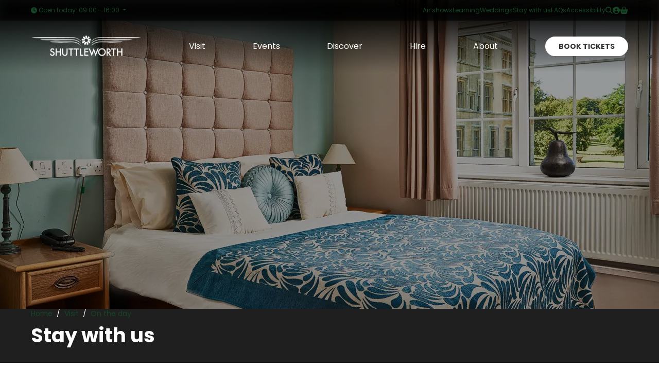

--- FILE ---
content_type: text/html; charset=utf-8
request_url: https://www.shuttleworth.org/visit/on-the-day/stay-with-us
body_size: 14642
content:

<!DOCTYPE html>
<html lang="en">
    <head>

        

        
            <link rel="preload" as="font" type="font/woff2" crossorigin href="/assets/poppins-v22-latin_latin-ext-regular-DZXW5Tmd.woff2" />
            
            <link rel="preload" as="font" type="font/woff2" crossorigin href="/assets/poppins-v22-latin_latin-ext-700-BqqkXCuN.woff2" />
            <link rel="preload" as="font" type="font/woff2" crossorigin href="/assets/poppins-v22-latin_latin-ext-800-CV8w9EPW.woff2" />
            <link rel="preload" as="style" href="/assets/main-C7XtS58j.css" />
            <link rel="stylesheet" fetchPriority="high" href="/assets/main-C7XtS58j.css" />
            <link rel="modulepreload" as="script" href="/assets/main-63TQVnXM.js" /><link rel="modulepreload" as="script" href="/assets/main-navigation-CqrAxVcg.js" />
            <link rel="preconnect" crossorigin href="//ka-p.fontawesome.com" />
        

        
<title>Stay at Shuttleworth</title>

<meta charset="utf-8" />
<meta name="viewport" content="width=device-width, initial-scale=1, shrink-to-fit=no" />
<meta http-equiv="X-UA-Compatible" content="IE=11" />

<link rel="icon" type="image/png" sizes="96x96" href="/img/favicon/favicon-96x96.png" />
<link rel="icon" type="image/svg+xml" href="/img/favicon/favicon.svg" />
<link rel="shortcut icon" href="/img/favicon/favicon.ico" />
<link rel="apple-touch-icon" sizes="180x180" href="/img/favicon/apple-touch-icon.png" />
<meta name="apple-mobile-web-app-title" content="Shuttleworth" />
<link rel="manifest" href="/img/favicon/site.webmanifest" />


<meta name="description" content=" Turn your flying visit into an unforgettable stay at Shuttleworth. With a flat within our Victorian mansion, 15 ensuite Garden Suite rooms and our ever-popular camping pitches, we&#x2019;ve got options to suit all tastes." />
<meta name="keywords" content="stay at shuttleworth,shuttleworth accommodation,places to stay in bedford,camping at shuttleworth,camping in bedford" />
<link rel="canonical" href="https://www.shuttleworth.org/visit/on-the-day/stay-with-us" />

<meta property="og:locale" content="en_GB" />

<meta property="og:url" content="https://www.shuttleworth.org/visit/on-the-day/stay-with-us" />
<meta property="og:type" content="website" />
<meta property="og:title" content="Stay at Shuttleworth" />
<meta property="og:description" content=" Turn your flying visit into an unforgettable stay at Shuttleworth. With a flat within our Victorian mansion, 15 ensuite Garden Suite rooms and our ever-popular camping pitches, we&#x2019;ve got options to suit all tastes." />


<meta name="twitter:card" content="summary" />
<meta name="twitter:site" content="@" />
<meta name="twitter:title" content="Stay at Shuttleworth" />
<meta name="twitter:description" content=" Turn your flying visit into an unforgettable stay at Shuttleworth. With a flat within our Victorian mansion, 15 ensuite Garden Suite rooms and our ever-popular camping pitches, we&#x2019;ve got options to suit all tastes." />

        <style>
            .sr-only, .visually-hidden {
                position: absolute !important; width: 1px !important; height: 1px !important; padding: 0 !important; margin: -1px !important; overflow: hidden !important; clip: rect(0, 0, 0, 0) !important; white-space: nowrap !important; border: 0 !important;
            }
            i.fa-solid, i.fa-sharp, i.fa-solid, i.fa-thin, i.fa-light, i.fa-duotone, i.fa-brands {
                display: inline-block; min-width: 1em; min-height: 1em; vertical-align: -0.125em;
            }
            i.fa-fw {
                min-width: 1.25em !important;
            }
        </style>

        

<!-- Google Tag Manager -->
<script>(function(w,d,s,l,i){w[l]=w[l]||[];w[l].push({'gtm.start':
new Date().getTime(),event:'gtm.js'});var f=d.getElementsByTagName(s)[0],
j=d.createElement(s),dl=l!='dataLayer'?'&l='+l:'';j.async=true;j.src=
'https://www.googletagmanager.com/gtm.js?id='+i+dl;f.parentNode.insertBefore(j,f);
})(window,document,'script','dataLayer','GTM-NVV4H5PG');</script>
<!-- End Google Tag Manager -->

    </head>

    <body class="site-layout ">

    

<!-- Google Tag Manager (noscript) -->
<noscript><iframe src="https://www.googletagmanager.com/ns.html?id=GTM-KX9C8FWG"
height="0" width="0" style="display:none;visibility:hidden"></iframe></noscript>
<!-- End Google Tag Manager (noscript) -->

        
<div id="header-wrapper">
    <header class="theme--default--green-bg">
        <a id="skip-nav" href="#main-content">Skip navigation</a>

            <div class="header--utility-bar">
                <div class="container-fluid container-xxl">
                    <div class="header--utility-bar--inner">
                        
                        
    <div class="header--utility-bar--opening-status dropdown themed-dropdown me-auto">
        <button class="btn btn-link p-0 dropdown-toggle" type="button" id="header--utility-bar--opening-times" data-bs-toggle="dropdown" aria-haspopup="true" aria-expanded="false">
            <i class="fa-sharp fa-solid fa-clock" aria-hidden="true"></i> 

            Open today: 09:00 - 16:00
            
        </button>
        <div class="dropdown-menu dropdown--opening-times theme--default--white-bg" aria-labelledby="header--utility-bar--opening-times">
            
                    <p>
                        <span class="opening-status-label">Open:</span>
                        09:00

                            -

                        16:00
                    </p>
                        <p><span class="opening-status-label">Last Entry:</span> 15:30</p>

                <hr />
                <p class="m-0"><a href="/visit/before-you-visit/opening-times">See full calendar</a></p>

        </div>
    </div>


                            <nav class="header--utility-bar--links d-none d-md-block" aria-label="Useful site links">
                                <ul class="list-unstyled">
                                        <li><a href="/about/about-shuttleworth/air-shows" target="">Air shows</a></li>
                                        <li><a href="/visit/before-you-visit/learning" target="">Learning</a></li>
                                        <li><a href="/hire/celebrate-at-shuttleworth/weddings" target="">Weddings</a></li>
                                        <li><a href="/visit/on-the-day/stay-with-us" target="">Stay with us</a></li>
                                        <li><a href="/visit/help-faqs" target="">FAQs</a></li>
                                        <li><a href="/visit/before-you-visit/accessibility" target="">Accessibility</a></li>

                                        <li><button id="header--content--search--show--btn" class="btn btn-link p-0" aria-controls="header--search-wrapper" aria-expanded="false"><i class="fa-sharp fa-solid fa-search" aria-hidden="true" title="Show search form"></i><span class="visually-hidden">Show search form</span></button></li>
                                </ul>
                            </nav>

                            <nav class="header--utility-bar--tools" aria-label="Useful site tools">
                                <ul class="list-unstyled">

                                        <li><a href="https://shuttleworth.digitickets.co.uk/account/login" target="_blank"rel="noopener noreferrer"><i class="fa-solid fa-circle-user "></i><span class="visually-hidden">Login to your account</span></a></li>
                                        <li><a href="https://shuttleworth.digitickets.co.uk/cart" target="_blank"rel="noopener noreferrer"><i class="fa-solid fa-basket-shopping "></i><span class="visually-hidden">Shopping basket</span></a></li>

                                </ul>
                            </nav>

                    </div>
                </div>
            </div>
        
        <div class="container-fluid container-xxl header--content-container">
            <div class="header--content">

                <div class="header--content--logo">
                    <a href="/" aria-label="Link to homepage"><img class="img-responsive" fetchpriority="high" width="400" height="74" src="/img/shuttleworth-logo--white.svg" alt="Shuttleworth logo" /></a>
                </div>

                
    <div class="header--content--menu" id="main-menu" aria-hidden="true">
        <nav aria-label="Main navigation menu">
            <ul class="menu" role="menubar">

                    <li role="none" style="--index: 0;">

                            <button class="submenu--toggle" id="menu-item-0--toggle" role="menuitem" aria-controls="menu-item-0--submenu" aria-haspopup="true" aria-expanded="false" tabindex="0">Visit</button>
                            <div class="submenu theme--default--white-bg submenu-with-side-image" id="menu-item-0--submenu" role="none" aria-hidden="true">
                                <div class="submenu--content-area">

                                    <div class="submenu--content-area--layout">

                                            <div class="submenu--canonical-link">
                                                <a href="/visit" role="menuitem" tabindex="-1" target="">
                                                    
Plan your visit                                                    
                                                </a>
                                            </div>

                                        <div class="submenu--content-area--sections">

                                                <div class="submenu--content-area--section">

                                                        <h3 class="small-caps-heading"><a href="/visit/before-you-visit" target="">Before you visit</a></h3>

                                                        <ul role="menu">
                                                                <li role="none"><a href="/visit/before-you-visit/tickets-prices" role="menuitem" tabindex="-1" target="">Tickets &amp; prices</a></li>
                                                                <li role="none"><a href="/visit/before-you-visit/opening-times" role="menuitem" tabindex="-1" target="">Opening times</a></li>
                                                                <li role="none"><a href="/visit/before-you-visit/getting-here" role="menuitem" tabindex="-1" target="">Getting here</a></li>
                                                                <li role="none"><a href="/visit/before-you-visit/accessibility" role="menuitem" tabindex="-1" target="">Accessibility</a></li>
                                                                <li role="none"><a href="/visit/before-you-visit/groups" role="menuitem" tabindex="-1" target="">Groups</a></li>
                                                                <li role="none"><a href="/visit/before-you-visit/car-clubs" role="menuitem" tabindex="-1" target="">Car clubs</a></li>
                                                                <li role="none"><a href="/visit/before-you-visit/learning" role="menuitem" tabindex="-1" target="">Learning</a></li>
                                                                <li role="none"><a href="/visit/before-you-visit/flying-in-ppr" role="menuitem" tabindex="-1" target="">Flying in &amp; PPR</a></li>
                                                                <li role="none"><a href="/visit/before-you-visit/flight-experiences" role="menuitem" tabindex="-1" target="">Flight experiences</a></li>
                                                        </ul>

                                                </div>
                                                <div class="submenu--content-area--section">

                                                        <h3 class="small-caps-heading"><a href="/visit/on-the-day" target="">On the day</a></h3>

                                                        <ul role="menu">
                                                                <li role="none"><a href="/visit/on-the-day/food-drink" role="menuitem" tabindex="-1" target="">Food &amp; drink</a></li>
                                                                <li role="none"><a href="/visit/on-the-day/gift-shop" role="menuitem" tabindex="-1" target="">Gift shop</a></li>
                                                                <li role="none"><a href="/visit/on-the-day/stay-with-us" role="menuitem" tabindex="-1" target="">Stay with us</a></li>
                                                        </ul>

                                                </div>
                                                <div class="submenu--content-area--section">

                                                        <h3 class="small-caps-heading"><a href="/visit/help-faqs" target="">Help &amp; FAQs</a></h3>

                                                        <ul role="menu">
                                                                <li role="none"><a href="/visit/help-faqs" role="menuitem" tabindex="-1" target="">FAQs</a></li>
                                                                <li role="none"><a href="/about/about-shuttleworth/contact-us" role="menuitem" tabindex="-1" target="">Contact us</a></li>
                                                        </ul>

                                                </div>

                                        </div>

                                        <button class="submenu--close btn btn-link p-0 d-none d-lg-block" aria-controls="menu-item-0--submenu"><i class="fa-sharp fa-solid fa-xmark-large" aria-hidden="true" title="Close menu"></i><span class="visually-hidden">Close menu</span></button>

                                    </div>

                                </div>

                                    <div class="submenu--image-area d-none d-lg-block">
                                        <img width="100" height="100" class="img-responsive lazyload lazy-fade-in" data-sizes="33vw" data-src="/media/2u5n02sc/children-on-the-paddocks-the-shuttleworth-trust-photo-william-hopkinson.jpg?anchor=center&amp;rmode=crop&amp;width=320&amp;quality=80" data-srcset="/media/2u5n02sc/children-on-the-paddocks-the-shuttleworth-trust-photo-william-hopkinson.jpg?anchor=center&rmode=crop&width=3840&height=3840&quality=80 3840w, /media/2u5n02sc/children-on-the-paddocks-the-shuttleworth-trust-photo-william-hopkinson.jpg?anchor=center&rmode=crop&width=2280&height=2280&quality=80 2280w, /media/2u5n02sc/children-on-the-paddocks-the-shuttleworth-trust-photo-william-hopkinson.jpg?anchor=center&rmode=crop&width=1920&height=1920&quality=80 1920w, /media/2u5n02sc/children-on-the-paddocks-the-shuttleworth-trust-photo-william-hopkinson.jpg?anchor=center&rmode=crop&width=1640&height=1640&quality=80 1640w, /media/2u5n02sc/children-on-the-paddocks-the-shuttleworth-trust-photo-william-hopkinson.jpg?anchor=center&rmode=crop&width=1440&height=1440&quality=80 1440w, /media/2u5n02sc/children-on-the-paddocks-the-shuttleworth-trust-photo-william-hopkinson.jpg?anchor=center&rmode=crop&width=1280&height=1280&quality=80 1280w, /media/2u5n02sc/children-on-the-paddocks-the-shuttleworth-trust-photo-william-hopkinson.jpg?anchor=center&rmode=crop&width=1140&height=1140&quality=80 1140w, /media/2u5n02sc/children-on-the-paddocks-the-shuttleworth-trust-photo-william-hopkinson.jpg?anchor=center&rmode=crop&width=1024&height=1024&quality=80 1024w, /media/2u5n02sc/children-on-the-paddocks-the-shuttleworth-trust-photo-william-hopkinson.jpg?anchor=center&rmode=crop&width=900&height=900&quality=80 900w, /media/2u5n02sc/children-on-the-paddocks-the-shuttleworth-trust-photo-william-hopkinson.jpg?anchor=center&rmode=crop&width=768&height=768&quality=80 768w, /media/2u5n02sc/children-on-the-paddocks-the-shuttleworth-trust-photo-william-hopkinson.jpg?anchor=center&rmode=crop&width=720&height=720&quality=80 720w, /media/2u5n02sc/children-on-the-paddocks-the-shuttleworth-trust-photo-william-hopkinson.jpg?anchor=center&rmode=crop&width=640&height=640&quality=80 640w, /media/2u5n02sc/children-on-the-paddocks-the-shuttleworth-trust-photo-william-hopkinson.jpg?anchor=center&rmode=crop&width=480&height=480&quality=80 480w, /media/2u5n02sc/children-on-the-paddocks-the-shuttleworth-trust-photo-william-hopkinson.jpg?anchor=center&rmode=crop&width=320&height=320&quality=80 320w, /media/2u5n02sc/children-on-the-paddocks-the-shuttleworth-trust-photo-william-hopkinson.jpg?anchor=center&rmode=crop&width=240&height=240&quality=80 240w, /media/2u5n02sc/children-on-the-paddocks-the-shuttleworth-trust-photo-william-hopkinson.jpg?anchor=center&rmode=crop&width=200&height=200&quality=80 200w, /media/2u5n02sc/children-on-the-paddocks-the-shuttleworth-trust-photo-william-hopkinson.jpg?anchor=center&rmode=crop&width=100&height=100&quality=80 100w" alt="Children On The Paddocks. &#xA9; The Shuttleworth Trust. Photo William Hopkinson (1)" />
                                    </div>

                            </div>

                    </li>
                    <li role="none" style="--index: 1;">

                            <a href="/events" role="menuitem" tabindex="-1" target="">
                                Events
                            </a>

                    </li>
                    <li role="none" style="--index: 2;">

                            <button class="submenu--toggle" id="menu-item-2--toggle" role="menuitem" aria-controls="menu-item-2--submenu" aria-haspopup="true" aria-expanded="false" tabindex="-1">Discover</button>
                            <div class="submenu theme--default--white-bg submenu-with-side-image" id="menu-item-2--submenu" role="none" aria-hidden="true">
                                <div class="submenu--content-area">

                                    <div class="submenu--content-area--layout">

                                            <div class="submenu--canonical-link">
                                                <a href="/discover" role="menuitem" tabindex="-1" target="">
                                                    
Discover Shuttleworth                                                    
                                                </a>
                                            </div>

                                        <div class="submenu--content-area--sections">

                                                <div class="submenu--content-area--section">

                                                        <h3 class="small-caps-heading"><a href="/discover" target="">At Shuttleworth</a></h3>

                                                        <ul role="menu">
                                                                <li role="none"><a href="/discover/collection" role="menuitem" tabindex="-1" target="">The Collection</a></li>
                                                                <li role="none"><a href="/discover/swiss-garden" role="menuitem" tabindex="-1" target="">Swiss Garden</a></li>
                                                                <li role="none"><a href="/discover/shuttleworth-house" role="menuitem" tabindex="-1" target="">Shuttleworth House</a></li>
                                                                <li role="none"><a href="/discover/shuttleworth-estate" role="menuitem" tabindex="-1" target="">Shuttleworth Estate</a></li>
                                                                <li role="none"><a href="/discover/shuttleworth-rescue-firefighting-service" role="menuitem" tabindex="-1" target="">Shuttleworth Rescue &amp; Firefighting Service</a></li>
                                                        </ul>

                                                </div>

                                        </div>

                                        <button class="submenu--close btn btn-link p-0 d-none d-lg-block" aria-controls="menu-item-2--submenu"><i class="fa-sharp fa-solid fa-xmark-large" aria-hidden="true" title="Close menu"></i><span class="visually-hidden">Close menu</span></button>

                                    </div>

                                </div>

                                    <div class="submenu--image-area d-none d-lg-block">
                                        <img width="100" height="100" class="img-responsive lazyload lazy-fade-in" data-sizes="33vw" data-src="/media/mm3bb0oa/north-bridge-5-dh.jpg?anchor=center&amp;rmode=crop&amp;width=320&amp;quality=80" data-srcset="/media/mm3bb0oa/north-bridge-5-dh.jpg?anchor=center&rmode=crop&width=3840&height=3840&quality=80 3840w, /media/mm3bb0oa/north-bridge-5-dh.jpg?anchor=center&rmode=crop&width=2280&height=2280&quality=80 2280w, /media/mm3bb0oa/north-bridge-5-dh.jpg?anchor=center&rmode=crop&width=1920&height=1920&quality=80 1920w, /media/mm3bb0oa/north-bridge-5-dh.jpg?anchor=center&rmode=crop&width=1640&height=1640&quality=80 1640w, /media/mm3bb0oa/north-bridge-5-dh.jpg?anchor=center&rmode=crop&width=1440&height=1440&quality=80 1440w, /media/mm3bb0oa/north-bridge-5-dh.jpg?anchor=center&rmode=crop&width=1280&height=1280&quality=80 1280w, /media/mm3bb0oa/north-bridge-5-dh.jpg?anchor=center&rmode=crop&width=1140&height=1140&quality=80 1140w, /media/mm3bb0oa/north-bridge-5-dh.jpg?anchor=center&rmode=crop&width=1024&height=1024&quality=80 1024w, /media/mm3bb0oa/north-bridge-5-dh.jpg?anchor=center&rmode=crop&width=900&height=900&quality=80 900w, /media/mm3bb0oa/north-bridge-5-dh.jpg?anchor=center&rmode=crop&width=768&height=768&quality=80 768w, /media/mm3bb0oa/north-bridge-5-dh.jpg?anchor=center&rmode=crop&width=720&height=720&quality=80 720w, /media/mm3bb0oa/north-bridge-5-dh.jpg?anchor=center&rmode=crop&width=640&height=640&quality=80 640w, /media/mm3bb0oa/north-bridge-5-dh.jpg?anchor=center&rmode=crop&width=480&height=480&quality=80 480w, /media/mm3bb0oa/north-bridge-5-dh.jpg?anchor=center&rmode=crop&width=320&height=320&quality=80 320w, /media/mm3bb0oa/north-bridge-5-dh.jpg?anchor=center&rmode=crop&width=240&height=240&quality=80 240w, /media/mm3bb0oa/north-bridge-5-dh.jpg?anchor=center&rmode=crop&width=200&height=200&quality=80 200w, /media/mm3bb0oa/north-bridge-5-dh.jpg?anchor=center&rmode=crop&width=100&height=100&quality=80 100w" alt="North Bridge 5 DH" />
                                    </div>

                            </div>

                    </li>
                    <li role="none" style="--index: 3;">

                            <button class="submenu--toggle" id="menu-item-3--toggle" role="menuitem" aria-controls="menu-item-3--submenu" aria-haspopup="true" aria-expanded="false" tabindex="-1">Hire</button>
                            <div class="submenu theme--default--white-bg submenu-with-side-image" id="menu-item-3--submenu" role="none" aria-hidden="true">
                                <div class="submenu--content-area">

                                    <div class="submenu--content-area--layout">

                                            <div class="submenu--canonical-link">
                                                <a href="/hire" role="menuitem" tabindex="-1" target="">
                                                    
Hire Shuttleworth                                                    
                                                </a>
                                            </div>

                                        <div class="submenu--content-area--sections">

                                                <div class="submenu--content-area--section">

                                                        <h3 class="small-caps-heading"><a href="/hire/celebrate-at-shuttleworth" target="">Celebrate at Shuttleworth</a></h3>

                                                        <ul role="menu">
                                                                <li role="none"><a href="/hire/celebrate-at-shuttleworth/weddings" role="menuitem" tabindex="-1" target="">Weddings</a></li>
                                                                <li role="none"><a href="/hire/celebrate-at-shuttleworth/private-hire" role="menuitem" tabindex="-1" target="">Private hire</a></li>
                                                                <li role="none"><a href="/hire/celebrate-at-shuttleworth/celebrations-of-life" role="menuitem" tabindex="-1" target="">Celebrations of life</a></li>
                                                        </ul>

                                                </div>
                                                <div class="submenu--content-area--section">

                                                        <h3 class="small-caps-heading"><a href="/hire/hire-shuttleworth" target="">Hire Shuttleworth</a></h3>

                                                        <ul role="menu">
                                                                <li role="none"><a href="/hire/hire-shuttleworth/corporate-hire" role="menuitem" tabindex="-1" target="">Corporate hire</a></li>
                                                                <li role="none"><a href="/hire/hire-shuttleworth/filming" role="menuitem" tabindex="-1" target="">Filming</a></li>
                                                                <li role="none"><a href="/hire/hire-shuttleworth/hangarage" role="menuitem" tabindex="-1" target="">Hangarage</a></li>
                                                                <li role="none"><a href="/hire/hire-shuttleworth/land-hire" role="menuitem" tabindex="-1" target="">Land hire</a></li>
                                                        </ul>

                                                </div>

                                        </div>

                                        <button class="submenu--close btn btn-link p-0 d-none d-lg-block" aria-controls="menu-item-3--submenu"><i class="fa-sharp fa-solid fa-xmark-large" aria-hidden="true" title="Close menu"></i><span class="visually-hidden">Close menu</span></button>

                                    </div>

                                </div>

                                    <div class="submenu--image-area d-none d-lg-block">
                                        <img width="100" height="100" class="img-responsive lazyload lazy-fade-in" data-sizes="33vw" data-src="/media/ec4pwm0w/outside-with-car.jpg?anchor=center&amp;rmode=crop&amp;width=320&amp;quality=80" data-srcset="/media/ec4pwm0w/outside-with-car.jpg?anchor=center&rmode=crop&width=768&height=768&quality=80 768w, /media/ec4pwm0w/outside-with-car.jpg?anchor=center&rmode=crop&width=720&height=720&quality=80 720w, /media/ec4pwm0w/outside-with-car.jpg?anchor=center&rmode=crop&width=640&height=640&quality=80 640w, /media/ec4pwm0w/outside-with-car.jpg?anchor=center&rmode=crop&width=480&height=480&quality=80 480w, /media/ec4pwm0w/outside-with-car.jpg?anchor=center&rmode=crop&width=320&height=320&quality=80 320w, /media/ec4pwm0w/outside-with-car.jpg?anchor=center&rmode=crop&width=240&height=240&quality=80 240w, /media/ec4pwm0w/outside-with-car.jpg?anchor=center&rmode=crop&width=200&height=200&quality=80 200w, /media/ec4pwm0w/outside-with-car.jpg?anchor=center&rmode=crop&width=100&height=100&quality=80 100w" alt="Outside With Car" />
                                    </div>

                            </div>

                    </li>
                    <li role="none" style="--index: 4;">

                            <button class="submenu--toggle" id="menu-item-4--toggle" role="menuitem" aria-controls="menu-item-4--submenu" aria-haspopup="true" aria-expanded="false" tabindex="-1">About</button>
                            <div class="submenu theme--default--white-bg submenu-with-side-image" id="menu-item-4--submenu" role="none" aria-hidden="true">
                                <div class="submenu--content-area">

                                    <div class="submenu--content-area--layout">

                                            <div class="submenu--canonical-link">
                                                <a href="/about" role="menuitem" tabindex="-1" target="">
                                                    
About The Shuttleworth Trust                                                    
                                                </a>
                                            </div>

                                        <div class="submenu--content-area--sections">

                                                <div class="submenu--content-area--section">

                                                        <h3 class="small-caps-heading"><a href="/about/about-shuttleworth" target="">About</a></h3>

                                                        <ul role="menu">
                                                                <li role="none"><a href="/about/about-shuttleworth/our-history" role="menuitem" tabindex="-1" target="">Our history</a></li>
                                                                <li role="none"><a href="/about/about-shuttleworth/news" role="menuitem" tabindex="-1" target="">News</a></li>
                                                                <li role="none"><a href="/about/about-shuttleworth/contact-us" role="menuitem" tabindex="-1" target="">Contact us</a></li>
                                                        </ul>

                                                </div>
                                                <div class="submenu--content-area--section">

                                                        <h3 class="small-caps-heading"><a href="/about/join-us" target="">Join us</a></h3>

                                                        <ul role="menu">
                                                                <li role="none"><a href="/about/join-us/work-with-us" role="menuitem" tabindex="-1" target="">Work with us</a></li>
                                                                <li role="none"><a href="/about/join-us/volunteer-with-us" role="menuitem" tabindex="-1" target="">Volunteer with us</a></li>
                                                                <li role="none"><a href="/about/join-us/join-support" role="menuitem" tabindex="-1" target="">Join &amp; support</a></li>
                                                                <li role="none"><a href="/about/join-us/get-involved" role="menuitem" tabindex="-1" target="">Get involved</a></li>
                                                                <li role="none"><a href="/about/about-shuttleworth/contact-us" role="menuitem" tabindex="-1" target="">Contact us</a></li>
                                                        </ul>

                                                </div>

                                        </div>

                                        <button class="submenu--close btn btn-link p-0 d-none d-lg-block" aria-controls="menu-item-4--submenu"><i class="fa-sharp fa-solid fa-xmark-large" aria-hidden="true" title="Close menu"></i><span class="visually-hidden">Close menu</span></button>

                                    </div>

                                </div>

                                    <div class="submenu--image-area d-none d-lg-block">
                                        <img width="100" height="100" class="img-responsive lazyload lazy-fade-in" data-sizes="33vw" data-src="/media/wj2djljt/volunteers-with-the-sopwith-pup-engineering-open-workshop-2025-the-shuttleworth-trust-photo-oliver-lloyd.jpg?anchor=center&amp;rmode=crop&amp;width=320&amp;quality=80" data-srcset="/media/wj2djljt/volunteers-with-the-sopwith-pup-engineering-open-workshop-2025-the-shuttleworth-trust-photo-oliver-lloyd.jpg?anchor=center&rmode=crop&width=3840&height=3840&quality=80 3840w, /media/wj2djljt/volunteers-with-the-sopwith-pup-engineering-open-workshop-2025-the-shuttleworth-trust-photo-oliver-lloyd.jpg?anchor=center&rmode=crop&width=2280&height=2280&quality=80 2280w, /media/wj2djljt/volunteers-with-the-sopwith-pup-engineering-open-workshop-2025-the-shuttleworth-trust-photo-oliver-lloyd.jpg?anchor=center&rmode=crop&width=1920&height=1920&quality=80 1920w, /media/wj2djljt/volunteers-with-the-sopwith-pup-engineering-open-workshop-2025-the-shuttleworth-trust-photo-oliver-lloyd.jpg?anchor=center&rmode=crop&width=1640&height=1640&quality=80 1640w, /media/wj2djljt/volunteers-with-the-sopwith-pup-engineering-open-workshop-2025-the-shuttleworth-trust-photo-oliver-lloyd.jpg?anchor=center&rmode=crop&width=1440&height=1440&quality=80 1440w, /media/wj2djljt/volunteers-with-the-sopwith-pup-engineering-open-workshop-2025-the-shuttleworth-trust-photo-oliver-lloyd.jpg?anchor=center&rmode=crop&width=1280&height=1280&quality=80 1280w, /media/wj2djljt/volunteers-with-the-sopwith-pup-engineering-open-workshop-2025-the-shuttleworth-trust-photo-oliver-lloyd.jpg?anchor=center&rmode=crop&width=1140&height=1140&quality=80 1140w, /media/wj2djljt/volunteers-with-the-sopwith-pup-engineering-open-workshop-2025-the-shuttleworth-trust-photo-oliver-lloyd.jpg?anchor=center&rmode=crop&width=1024&height=1024&quality=80 1024w, /media/wj2djljt/volunteers-with-the-sopwith-pup-engineering-open-workshop-2025-the-shuttleworth-trust-photo-oliver-lloyd.jpg?anchor=center&rmode=crop&width=900&height=900&quality=80 900w, /media/wj2djljt/volunteers-with-the-sopwith-pup-engineering-open-workshop-2025-the-shuttleworth-trust-photo-oliver-lloyd.jpg?anchor=center&rmode=crop&width=768&height=768&quality=80 768w, /media/wj2djljt/volunteers-with-the-sopwith-pup-engineering-open-workshop-2025-the-shuttleworth-trust-photo-oliver-lloyd.jpg?anchor=center&rmode=crop&width=720&height=720&quality=80 720w, /media/wj2djljt/volunteers-with-the-sopwith-pup-engineering-open-workshop-2025-the-shuttleworth-trust-photo-oliver-lloyd.jpg?anchor=center&rmode=crop&width=640&height=640&quality=80 640w, /media/wj2djljt/volunteers-with-the-sopwith-pup-engineering-open-workshop-2025-the-shuttleworth-trust-photo-oliver-lloyd.jpg?anchor=center&rmode=crop&width=480&height=480&quality=80 480w, /media/wj2djljt/volunteers-with-the-sopwith-pup-engineering-open-workshop-2025-the-shuttleworth-trust-photo-oliver-lloyd.jpg?anchor=center&rmode=crop&width=320&height=320&quality=80 320w, /media/wj2djljt/volunteers-with-the-sopwith-pup-engineering-open-workshop-2025-the-shuttleworth-trust-photo-oliver-lloyd.jpg?anchor=center&rmode=crop&width=240&height=240&quality=80 240w, /media/wj2djljt/volunteers-with-the-sopwith-pup-engineering-open-workshop-2025-the-shuttleworth-trust-photo-oliver-lloyd.jpg?anchor=center&rmode=crop&width=200&height=200&quality=80 200w, /media/wj2djljt/volunteers-with-the-sopwith-pup-engineering-open-workshop-2025-the-shuttleworth-trust-photo-oliver-lloyd.jpg?anchor=center&rmode=crop&width=100&height=100&quality=80 100w" alt="Volunteers With The Sopwith Pup. Engineering Open Workshop 2025. &#xA9; The Shuttleworth Trust. Photo Oliver Lloyd." />
                                    </div>

                            </div>

                    </li>

            </ul>

                <nav class="mobile--utility-links d-lg-none" aria-label="Useful site links">
                    <ul class="list-unstyled">

                            <li><a href="/about/about-shuttleworth/air-shows">Air shows</a></li>
                            <li><a href="/visit/before-you-visit/learning">Learning</a></li>
                            <li><a href="/hire/celebrate-at-shuttleworth/weddings">Weddings</a></li>
                            <li><a href="/visit/on-the-day/stay-with-us">Stay with us</a></li>
                            <li><a href="/visit/help-faqs">FAQs</a></li>
                            <li><a href="/visit/before-you-visit/accessibility">Accessibility</a></li>

                    </ul>
                </nav>

            <div class="submenu--menu-indicator d-none d-lg-block" aria-hidden="true"></div>

        </nav>
    </div>

                
    <div class="header--content--cta">
        <div class="dropdown">
            <a href="/visit/before-you-visit/tickets-prices" class="btn btn-primary" target="">

                <span class="d-none d-sm-inline">
                    Book Tickets
                </span>

                <span class="d-sm-none">
                    Tickets
                </span>

            </a>
        </div>
    </div>

                
                <div class="header--content--menu-toggle d-lg-none">
                    <button class="btn-unstyled" aria-controls="main-menu" aria-expanded="false">
                        <span class="bars" aria-hidden="true" title="Toggle menu"><i></i><i></i><i></i></span>
                        <span class="visually-hidden">Toggle menu</span>
                    </button>
                </div>

            </div>
        </div>

            <div id="header--search-wrapper" class="theme--default--green-bg" aria-hidden="true" hidden>
                <div class="container-fluid container-xxl position-relative">
                    <form id="header--search-form" class="header--search" action="/search" method="get">
                        <label for="search-text" class="visually-hidden">Search for...</label>
                        <input type="search" class="form-control hide-border" id="search-text" name="q" placeholder="Search for..." value="" required /><button type="submit" class="btn btn-primary round-icon-btn"><i class="fa-sharp fa-solid fa-search"></i><span class="visually-hidden">Search</span></button>
                    </form>
                    <button id="header--search-close-btn" class="btn btn-link p-0" aria-controls="header--search-form"><i class="fa-sharp fa-solid fa-xmark-large" aria-hidden="true" title="Hide search form"></i><span class="visually-hidden">Hide search form</span></button>
                </div>
            </div>

    </header>
</div>

        <main role="main" id="main-content">

            
            

                    <div class="hero">
            <div class="hero--layout">
                <div class="hero--image">
            <figure class="hero--image ">
                <picture>
                    <!-- 4:1 >= 2000px wide -->
                    <source media="(min-width: 2000px)" sizes="100vw" srcset="/media/uu4j5r2j/the-garden-suite-bedroom-3.jpg?anchor=center&rmode=crop&width=1920&height=480&quality=80 1920w, /media/uu4j5r2j/the-garden-suite-bedroom-3.jpg?anchor=center&rmode=crop&width=1640&height=410&quality=80 1640w, /media/uu4j5r2j/the-garden-suite-bedroom-3.jpg?anchor=center&rmode=crop&width=1440&height=360&quality=80 1440w, /media/uu4j5r2j/the-garden-suite-bedroom-3.jpg?anchor=center&rmode=crop&width=1280&height=320&quality=80 1280w, /media/uu4j5r2j/the-garden-suite-bedroom-3.jpg?anchor=center&rmode=crop&width=1140&height=285&quality=80 1140w, /media/uu4j5r2j/the-garden-suite-bedroom-3.jpg?anchor=center&rmode=crop&width=1024&height=256&quality=80 1024w, /media/uu4j5r2j/the-garden-suite-bedroom-3.jpg?anchor=center&rmode=crop&width=900&height=225&quality=80 900w, /media/uu4j5r2j/the-garden-suite-bedroom-3.jpg?anchor=center&rmode=crop&width=768&height=192&quality=80 768w, /media/uu4j5r2j/the-garden-suite-bedroom-3.jpg?anchor=center&rmode=crop&width=720&height=180&quality=80 720w, /media/uu4j5r2j/the-garden-suite-bedroom-3.jpg?anchor=center&rmode=crop&width=640&height=160&quality=80 640w, /media/uu4j5r2j/the-garden-suite-bedroom-3.jpg?anchor=center&rmode=crop&width=480&height=120&quality=80 480w, /media/uu4j5r2j/the-garden-suite-bedroom-3.jpg?anchor=center&rmode=crop&width=320&height=80&quality=80 320w, /media/uu4j5r2j/the-garden-suite-bedroom-3.jpg?anchor=center&rmode=crop&width=240&height=60&quality=80 240w, /media/uu4j5r2j/the-garden-suite-bedroom-3.jpg?anchor=center&rmode=crop&width=200&height=50&quality=80 200w, /media/uu4j5r2j/the-garden-suite-bedroom-3.jpg?anchor=center&rmode=crop&width=100&height=25&quality=80 100w" />
                    <!-- 3:1 >= xxl -->
                    <source media="(min-width: 1400px)" sizes="100vw" srcset="/media/uu4j5r2j/the-garden-suite-bedroom-3.jpg?anchor=center&rmode=crop&width=1920&height=640&quality=80 1920w, /media/uu4j5r2j/the-garden-suite-bedroom-3.jpg?anchor=center&rmode=crop&width=1640&height=547&quality=80 1640w, /media/uu4j5r2j/the-garden-suite-bedroom-3.jpg?anchor=center&rmode=crop&width=1440&height=480&quality=80 1440w, /media/uu4j5r2j/the-garden-suite-bedroom-3.jpg?anchor=center&rmode=crop&width=1280&height=427&quality=80 1280w, /media/uu4j5r2j/the-garden-suite-bedroom-3.jpg?anchor=center&rmode=crop&width=1140&height=380&quality=80 1140w, /media/uu4j5r2j/the-garden-suite-bedroom-3.jpg?anchor=center&rmode=crop&width=1024&height=341&quality=80 1024w, /media/uu4j5r2j/the-garden-suite-bedroom-3.jpg?anchor=center&rmode=crop&width=900&height=300&quality=80 900w, /media/uu4j5r2j/the-garden-suite-bedroom-3.jpg?anchor=center&rmode=crop&width=768&height=256&quality=80 768w, /media/uu4j5r2j/the-garden-suite-bedroom-3.jpg?anchor=center&rmode=crop&width=720&height=240&quality=80 720w, /media/uu4j5r2j/the-garden-suite-bedroom-3.jpg?anchor=center&rmode=crop&width=640&height=213&quality=80 640w, /media/uu4j5r2j/the-garden-suite-bedroom-3.jpg?anchor=center&rmode=crop&width=480&height=160&quality=80 480w, /media/uu4j5r2j/the-garden-suite-bedroom-3.jpg?anchor=center&rmode=crop&width=320&height=107&quality=80 320w, /media/uu4j5r2j/the-garden-suite-bedroom-3.jpg?anchor=center&rmode=crop&width=240&height=80&quality=80 240w, /media/uu4j5r2j/the-garden-suite-bedroom-3.jpg?anchor=center&rmode=crop&width=200&height=67&quality=80 200w, /media/uu4j5r2j/the-garden-suite-bedroom-3.jpg?anchor=center&rmode=crop&width=100&height=33&quality=80 100w" />
                    <!-- 2:1 >= xl -->
                    <source media="(min-width: 1200px)" sizes="100vw" srcset="/media/uu4j5r2j/the-garden-suite-bedroom-3.jpg?anchor=center&rmode=crop&width=1920&height=960&quality=80 1920w, /media/uu4j5r2j/the-garden-suite-bedroom-3.jpg?anchor=center&rmode=crop&width=1640&height=820&quality=80 1640w, /media/uu4j5r2j/the-garden-suite-bedroom-3.jpg?anchor=center&rmode=crop&width=1440&height=720&quality=80 1440w, /media/uu4j5r2j/the-garden-suite-bedroom-3.jpg?anchor=center&rmode=crop&width=1280&height=640&quality=80 1280w, /media/uu4j5r2j/the-garden-suite-bedroom-3.jpg?anchor=center&rmode=crop&width=1140&height=570&quality=80 1140w, /media/uu4j5r2j/the-garden-suite-bedroom-3.jpg?anchor=center&rmode=crop&width=1024&height=512&quality=80 1024w, /media/uu4j5r2j/the-garden-suite-bedroom-3.jpg?anchor=center&rmode=crop&width=900&height=450&quality=80 900w, /media/uu4j5r2j/the-garden-suite-bedroom-3.jpg?anchor=center&rmode=crop&width=768&height=384&quality=80 768w, /media/uu4j5r2j/the-garden-suite-bedroom-3.jpg?anchor=center&rmode=crop&width=720&height=360&quality=80 720w, /media/uu4j5r2j/the-garden-suite-bedroom-3.jpg?anchor=center&rmode=crop&width=640&height=320&quality=80 640w, /media/uu4j5r2j/the-garden-suite-bedroom-3.jpg?anchor=center&rmode=crop&width=480&height=240&quality=80 480w, /media/uu4j5r2j/the-garden-suite-bedroom-3.jpg?anchor=center&rmode=crop&width=320&height=160&quality=80 320w, /media/uu4j5r2j/the-garden-suite-bedroom-3.jpg?anchor=center&rmode=crop&width=240&height=120&quality=80 240w, /media/uu4j5r2j/the-garden-suite-bedroom-3.jpg?anchor=center&rmode=crop&width=200&height=100&quality=80 200w, /media/uu4j5r2j/the-garden-suite-bedroom-3.jpg?anchor=center&rmode=crop&width=100&height=50&quality=80 100w" />
                    <!-- 16:9 >= lg -->
                    <source media="(min-width: 992px)" sizes="100vw" srcset="/media/uu4j5r2j/the-garden-suite-bedroom-3.jpg?anchor=center&rmode=crop&width=1920&height=1080&quality=80 1920w, /media/uu4j5r2j/the-garden-suite-bedroom-3.jpg?anchor=center&rmode=crop&width=1640&height=922&quality=80 1640w, /media/uu4j5r2j/the-garden-suite-bedroom-3.jpg?anchor=center&rmode=crop&width=1440&height=810&quality=80 1440w, /media/uu4j5r2j/the-garden-suite-bedroom-3.jpg?anchor=center&rmode=crop&width=1280&height=720&quality=80 1280w, /media/uu4j5r2j/the-garden-suite-bedroom-3.jpg?anchor=center&rmode=crop&width=1140&height=641&quality=80 1140w, /media/uu4j5r2j/the-garden-suite-bedroom-3.jpg?anchor=center&rmode=crop&width=1024&height=576&quality=80 1024w, /media/uu4j5r2j/the-garden-suite-bedroom-3.jpg?anchor=center&rmode=crop&width=900&height=506&quality=80 900w, /media/uu4j5r2j/the-garden-suite-bedroom-3.jpg?anchor=center&rmode=crop&width=768&height=432&quality=80 768w, /media/uu4j5r2j/the-garden-suite-bedroom-3.jpg?anchor=center&rmode=crop&width=720&height=405&quality=80 720w, /media/uu4j5r2j/the-garden-suite-bedroom-3.jpg?anchor=center&rmode=crop&width=640&height=360&quality=80 640w, /media/uu4j5r2j/the-garden-suite-bedroom-3.jpg?anchor=center&rmode=crop&width=480&height=270&quality=80 480w, /media/uu4j5r2j/the-garden-suite-bedroom-3.jpg?anchor=center&rmode=crop&width=320&height=180&quality=80 320w, /media/uu4j5r2j/the-garden-suite-bedroom-3.jpg?anchor=center&rmode=crop&width=240&height=135&quality=80 240w, /media/uu4j5r2j/the-garden-suite-bedroom-3.jpg?anchor=center&rmode=crop&width=200&height=112&quality=80 200w, /media/uu4j5r2j/the-garden-suite-bedroom-3.jpg?anchor=center&rmode=crop&width=100&height=56&quality=80 100w" />
                    <!-- 4:3 - mobile -->
                    <img class="img-responsive img-load-watcher" 
                        src="/media/uu4j5r2j/the-garden-suite-bedroom-3.jpg?anchor=center&amp;rmode=crop&amp;width=320&amp;quality=80"
                        srcset="/media/uu4j5r2j/the-garden-suite-bedroom-3.jpg?anchor=center&rmode=crop&width=1920&height=1440&quality=80 1920w, /media/uu4j5r2j/the-garden-suite-bedroom-3.jpg?anchor=center&rmode=crop&width=1640&height=1230&quality=80 1640w, /media/uu4j5r2j/the-garden-suite-bedroom-3.jpg?anchor=center&rmode=crop&width=1440&height=1080&quality=80 1440w, /media/uu4j5r2j/the-garden-suite-bedroom-3.jpg?anchor=center&rmode=crop&width=1280&height=960&quality=80 1280w, /media/uu4j5r2j/the-garden-suite-bedroom-3.jpg?anchor=center&rmode=crop&width=1140&height=855&quality=80 1140w, /media/uu4j5r2j/the-garden-suite-bedroom-3.jpg?anchor=center&rmode=crop&width=1024&height=768&quality=80 1024w, /media/uu4j5r2j/the-garden-suite-bedroom-3.jpg?anchor=center&rmode=crop&width=900&height=675&quality=80 900w, /media/uu4j5r2j/the-garden-suite-bedroom-3.jpg?anchor=center&rmode=crop&width=768&height=576&quality=80 768w, /media/uu4j5r2j/the-garden-suite-bedroom-3.jpg?anchor=center&rmode=crop&width=720&height=540&quality=80 720w, /media/uu4j5r2j/the-garden-suite-bedroom-3.jpg?anchor=center&rmode=crop&width=640&height=480&quality=80 640w, /media/uu4j5r2j/the-garden-suite-bedroom-3.jpg?anchor=center&rmode=crop&width=480&height=360&quality=80 480w, /media/uu4j5r2j/the-garden-suite-bedroom-3.jpg?anchor=center&rmode=crop&width=320&height=240&quality=80 320w, /media/uu4j5r2j/the-garden-suite-bedroom-3.jpg?anchor=center&rmode=crop&width=240&height=180&quality=80 240w, /media/uu4j5r2j/the-garden-suite-bedroom-3.jpg?anchor=center&rmode=crop&width=200&height=150&quality=80 200w, /media/uu4j5r2j/the-garden-suite-bedroom-3.jpg?anchor=center&rmode=crop&width=100&height=75&quality=80 100w"
                        sizes="100vw"
                         alt="The Garden Suite Bedroom (3)" />
                </picture>

            </figure>
                </div>

                <div class="hero--tint tint-darken-40" aria-hidden="true"></div>


<div class="hero--content">
    <div class="hero--content--inner container-fluid container-xxl">
        <div class="row justify-content-start">
            <div class="col-12 col-lg-8 col-xl-6">
                <div class="page-intro-section theme--black-bg bg-transparent">
                    <div class="col-12">

                        
<nav class="site-breadcrumb" aria-label="breadcrumb">
    <ol class="breadcrumb mb-2">
            <li class="breadcrumb-item"><a href="/">Home</a></li>
            <li class="breadcrumb-item"><a href="/visit">Visit</a></li>
            <li class="breadcrumb-item"><a href="/visit/on-the-day">On the day</a></li>

        <li class="breadcrumb-item active visually-hidden" aria-current="page">Stay with us</li>
    </ol>
</nav>

                        <h1 class="display-5">Stay with us</h1>


                    </div>
                </div>
            </div>
        </div>
    </div>
</div>                
            </div>
        </div>




<div class="section--scroll-reveal  pt-5">
    <div class="container-fluid container-xxl">

            <h2 class="display-5 underline-decor">Stay at Shuttleworth</h2>
        
        <div class="row justify-content-between">
            <div class="col-12 col-lg-8 col-xl-7 section--scroll-reveal--item">
                <p>Turn your flying visit into an unforgettable stay at Shuttleworth. With a flat within our Victorian mansion, 15 ensuite Garden Suite rooms and our ever-popular camping pitches, we’ve got options to suit all tastes.</p>
<p>All stays include complimentary entry to Shuttleworth Collection &amp; Garden as well as 10% discount in the Runway Café for the length of your stay.</p>
<p>Book below or contact Reception via <a href="mailto:reception@shuttleworth.org">reception@shuttleworth.org</a> or <strong>01767 627 966</strong>.</p>


            </div>
            <div class="col-12 col-lg-4 mt-4 mt-lg-0 section--scroll-reveal--item">

                    <blockquote class="testimonial mini-testimonial">
                        <p class="testimonial--quote">
                            <span class="testimonial--quote--start"></span>
                                Amazing views over the parkland, and lovely to stay in such a beautiful building. The staff were friendly and the use of the facilities was an added bonus. Definitely worth a stay.
                            <span class="testimonial--quote--end"></span>
                        </p>           

                        <footer>
                            <cite>
                    
                    
                    
                            </cite>
                        </footer>
                    </blockquote>

            </div>
        </div>
    </div>
</div>
<div class="theme--default--lightest-silver-bg pt-5">
    <div class="container-fluid container-xxl">
        <div class="col-12">
            <h2>Book Your Stay</h2>
<script src="https://secured.sirvoy.com/widget/sirvoy.js" async="" data-form-id="adf27e77f96cc5f6"></script>
        </div>
    </div>
</div>

<div class="section--scroll-reveal  pt-5">

        <div class="container-fluid container-xxl section--scroll-reveal--item">
            <div class="row">
                <div class="col-12 col-sm-10 col-md-8">

                        <h2 class="display-5 underline-decor">Turn your flying visit into an unforgettable stay</h2>
                    
                    
                </div>
            </div>
        </div>
    
            <div class="container-fluid container-xxl">
                <ol class="list-unstyled row" data-hm-group>

                        <li class="col-12 col-md-6 col-lg-4 mb-4">
        <a href="/visit/on-the-day/stay-with-us/garden-suite" class="image-bg-panel" target="">
            <div class="image-bg-panel--mask">
                <div class="image-bg-panel--image">
                        <div class="img-scale-wrapper">
                            
                            <figure class="image-with-caption">
                                <img class="img-responsive lazyload lazy-fade-in" loading="lazy"
                                     data-sizes="auto" data-sizes-js-fix
                                     data-src="/media/uu4j5r2j/the-garden-suite-bedroom-3.jpg?anchor=center&amp;rmode=crop&amp;width=320&amp;quality=80"
                                     data-srcset="/media/uu4j5r2j/the-garden-suite-bedroom-3.jpg?anchor=center&rmode=crop&width=768&height=768&quality=80 768w, /media/uu4j5r2j/the-garden-suite-bedroom-3.jpg?anchor=center&rmode=crop&width=720&height=720&quality=80 720w, /media/uu4j5r2j/the-garden-suite-bedroom-3.jpg?anchor=center&rmode=crop&width=640&height=640&quality=80 640w, /media/uu4j5r2j/the-garden-suite-bedroom-3.jpg?anchor=center&rmode=crop&width=480&height=480&quality=80 480w, /media/uu4j5r2j/the-garden-suite-bedroom-3.jpg?anchor=center&rmode=crop&width=320&height=320&quality=80 320w, /media/uu4j5r2j/the-garden-suite-bedroom-3.jpg?anchor=center&rmode=crop&width=240&height=240&quality=80 240w, /media/uu4j5r2j/the-garden-suite-bedroom-3.jpg?anchor=center&rmode=crop&width=200&height=200&quality=80 200w, /media/uu4j5r2j/the-garden-suite-bedroom-3.jpg?anchor=center&rmode=crop&width=100&height=100&quality=80 100w"
                                     alt="The Garden Suite Bedroom (3)" />

                                
                            </figure>

                        </div>
                </div>
                <div class="image-bg-panel--content">
                    <h3 class="h4">Garden Suite<i class="fa-sharp fa-solid fa-angle-right" aria-hidden="true"></i></h3>

                    
                </div>
            </div>
        </a>
                        </li>
                        <li class="col-12 col-md-6 col-lg-4 mb-4">
        <a href="/visit/on-the-day/stay-with-us/camping" class="image-bg-panel" target="">
            <div class="image-bg-panel--mask">
                <div class="image-bg-panel--image">
                        <div class="img-scale-wrapper">
                            
                            <figure class="image-with-caption">
                                <img class="img-responsive lazyload lazy-fade-in" loading="lazy"
                                     data-sizes="auto" data-sizes-js-fix
                                     data-src="/media/toidchrw/campingnew-header.jpg?anchor=center&amp;rmode=crop&amp;width=320&amp;quality=80"
                                     data-srcset="/media/toidchrw/campingnew-header.jpg?anchor=center&rmode=crop&width=768&height=768&quality=80 768w, /media/toidchrw/campingnew-header.jpg?anchor=center&rmode=crop&width=720&height=720&quality=80 720w, /media/toidchrw/campingnew-header.jpg?anchor=center&rmode=crop&width=640&height=640&quality=80 640w, /media/toidchrw/campingnew-header.jpg?anchor=center&rmode=crop&width=480&height=480&quality=80 480w, /media/toidchrw/campingnew-header.jpg?anchor=center&rmode=crop&width=320&height=320&quality=80 320w, /media/toidchrw/campingnew-header.jpg?anchor=center&rmode=crop&width=240&height=240&quality=80 240w, /media/toidchrw/campingnew-header.jpg?anchor=center&rmode=crop&width=200&height=200&quality=80 200w, /media/toidchrw/campingnew-header.jpg?anchor=center&rmode=crop&width=100&height=100&quality=80 100w"
                                     alt="Campingnew Header" />

                                
                            </figure>

                        </div>
                </div>
                <div class="image-bg-panel--content">
                    <h3 class="h4">Camping<i class="fa-sharp fa-solid fa-angle-right" aria-hidden="true"></i></h3>

                    
                </div>
            </div>
        </a>
                        </li>
                        <li class="col-12 col-md-6 col-lg-4 mb-4">
        <a href="/visit/on-the-day/stay-with-us/the-flat-at-shuttleworth-house" class="image-bg-panel" target="">
            <div class="image-bg-panel--mask">
                <div class="image-bg-panel--image">
                        <div class="img-scale-wrapper">
                            
                            <figure class="image-with-caption">
                                <img class="img-responsive lazyload lazy-fade-in" loading="lazy"
                                     data-sizes="auto" data-sizes-js-fix
                                     data-src="/media/2r5nurdy/img_5924.jpg?anchor=center&amp;rmode=crop&amp;width=320&amp;quality=80"
                                     data-srcset="/media/2r5nurdy/img_5924.jpg?anchor=center&rmode=crop&width=768&height=768&quality=80 768w, /media/2r5nurdy/img_5924.jpg?anchor=center&rmode=crop&width=720&height=720&quality=80 720w, /media/2r5nurdy/img_5924.jpg?anchor=center&rmode=crop&width=640&height=640&quality=80 640w, /media/2r5nurdy/img_5924.jpg?anchor=center&rmode=crop&width=480&height=480&quality=80 480w, /media/2r5nurdy/img_5924.jpg?anchor=center&rmode=crop&width=320&height=320&quality=80 320w, /media/2r5nurdy/img_5924.jpg?anchor=center&rmode=crop&width=240&height=240&quality=80 240w, /media/2r5nurdy/img_5924.jpg?anchor=center&rmode=crop&width=200&height=200&quality=80 200w, /media/2r5nurdy/img_5924.jpg?anchor=center&rmode=crop&width=100&height=100&quality=80 100w"
                                     alt="IMG 5924" />

                                
                            </figure>

                        </div>
                </div>
                <div class="image-bg-panel--content">
                    <h3 class="h4">The Flat, Shuttleworth House<i class="fa-sharp fa-solid fa-angle-right" aria-hidden="true"></i></h3>

                    
                </div>
            </div>
        </a>
                        </li>

                </ol>
            </div>

</div>


<div class="section--scroll-reveal  pt-5 pb-5">
    <div class="container-fluid container-xxl section--scroll-reveal--item">
        <div class="row ">
            <div class="col-12 col-sm-10 col-md-8">
                <h2>Need help or further information?</h2>
<p dir="ltr">Visit our <a href="/visit/help-faqs" title="Help &amp; FAQs">FAQ hub</a>.</p>
<p dir="ltr"><a href="/visit/on-the-day/stay-with-us/accommodation-terms-conditions" title="Accommodation terms &amp; conditions">Terms and conditions</a> apply.</p>
            </div>
        </div>
    </div>
</div>

            


<div class="section-with-bg-img min-full-height fixed-bg-img ">

        <div class="section-with-bg-img--bg" aria-hidden="true">

            <picture>
                <!-- landscape - 2:1 crop -->
                <source media="(min-aspect-ratio: 2/1)" sizes="100vw" data-srcset="/media/3klj3mca/d_harbar_jul2024_ow_07.jpg?anchor=center&rmode=crop&width=3840&height=1920&quality=80 3840w, /media/3klj3mca/d_harbar_jul2024_ow_07.jpg?anchor=center&rmode=crop&width=2280&height=1140&quality=80 2280w, /media/3klj3mca/d_harbar_jul2024_ow_07.jpg?anchor=center&rmode=crop&width=1920&height=960&quality=80 1920w, /media/3klj3mca/d_harbar_jul2024_ow_07.jpg?anchor=center&rmode=crop&width=1640&height=820&quality=80 1640w, /media/3klj3mca/d_harbar_jul2024_ow_07.jpg?anchor=center&rmode=crop&width=1440&height=720&quality=80 1440w, /media/3klj3mca/d_harbar_jul2024_ow_07.jpg?anchor=center&rmode=crop&width=1280&height=640&quality=80 1280w, /media/3klj3mca/d_harbar_jul2024_ow_07.jpg?anchor=center&rmode=crop&width=1140&height=570&quality=80 1140w, /media/3klj3mca/d_harbar_jul2024_ow_07.jpg?anchor=center&rmode=crop&width=1024&height=512&quality=80 1024w, /media/3klj3mca/d_harbar_jul2024_ow_07.jpg?anchor=center&rmode=crop&width=900&height=450&quality=80 900w, /media/3klj3mca/d_harbar_jul2024_ow_07.jpg?anchor=center&rmode=crop&width=768&height=384&quality=80 768w, /media/3klj3mca/d_harbar_jul2024_ow_07.jpg?anchor=center&rmode=crop&width=720&height=360&quality=80 720w, /media/3klj3mca/d_harbar_jul2024_ow_07.jpg?anchor=center&rmode=crop&width=640&height=320&quality=80 640w, /media/3klj3mca/d_harbar_jul2024_ow_07.jpg?anchor=center&rmode=crop&width=480&height=240&quality=80 480w, /media/3klj3mca/d_harbar_jul2024_ow_07.jpg?anchor=center&rmode=crop&width=320&height=160&quality=80 320w, /media/3klj3mca/d_harbar_jul2024_ow_07.jpg?anchor=center&rmode=crop&width=240&height=120&quality=80 240w, /media/3klj3mca/d_harbar_jul2024_ow_07.jpg?anchor=center&rmode=crop&width=200&height=100&quality=80 200w, /media/3klj3mca/d_harbar_jul2024_ow_07.jpg?anchor=center&rmode=crop&width=100&height=50&quality=80 100w" />
                <!-- landscape - 16:9 crop -->
                <source media="(min-aspect-ratio: 16/9)" sizes="100vw" data-srcset="/media/3klj3mca/d_harbar_jul2024_ow_07.jpg?anchor=center&rmode=crop&width=3840&height=2160&quality=80 3840w, /media/3klj3mca/d_harbar_jul2024_ow_07.jpg?anchor=center&rmode=crop&width=2280&height=1282&quality=80 2280w, /media/3klj3mca/d_harbar_jul2024_ow_07.jpg?anchor=center&rmode=crop&width=1920&height=1080&quality=80 1920w, /media/3klj3mca/d_harbar_jul2024_ow_07.jpg?anchor=center&rmode=crop&width=1640&height=922&quality=80 1640w, /media/3klj3mca/d_harbar_jul2024_ow_07.jpg?anchor=center&rmode=crop&width=1440&height=810&quality=80 1440w, /media/3klj3mca/d_harbar_jul2024_ow_07.jpg?anchor=center&rmode=crop&width=1280&height=720&quality=80 1280w, /media/3klj3mca/d_harbar_jul2024_ow_07.jpg?anchor=center&rmode=crop&width=1140&height=641&quality=80 1140w, /media/3klj3mca/d_harbar_jul2024_ow_07.jpg?anchor=center&rmode=crop&width=1024&height=576&quality=80 1024w, /media/3klj3mca/d_harbar_jul2024_ow_07.jpg?anchor=center&rmode=crop&width=900&height=506&quality=80 900w, /media/3klj3mca/d_harbar_jul2024_ow_07.jpg?anchor=center&rmode=crop&width=768&height=432&quality=80 768w, /media/3klj3mca/d_harbar_jul2024_ow_07.jpg?anchor=center&rmode=crop&width=720&height=405&quality=80 720w, /media/3klj3mca/d_harbar_jul2024_ow_07.jpg?anchor=center&rmode=crop&width=640&height=360&quality=80 640w, /media/3klj3mca/d_harbar_jul2024_ow_07.jpg?anchor=center&rmode=crop&width=480&height=270&quality=80 480w, /media/3klj3mca/d_harbar_jul2024_ow_07.jpg?anchor=center&rmode=crop&width=320&height=180&quality=80 320w, /media/3klj3mca/d_harbar_jul2024_ow_07.jpg?anchor=center&rmode=crop&width=240&height=135&quality=80 240w, /media/3klj3mca/d_harbar_jul2024_ow_07.jpg?anchor=center&rmode=crop&width=200&height=112&quality=80 200w, /media/3klj3mca/d_harbar_jul2024_ow_07.jpg?anchor=center&rmode=crop&width=100&height=56&quality=80 100w" />
                <!-- landscape - 4:3 crop -->
                <source media="(min-aspect-ratio: 4/3)" sizes="100vw" data-srcset="/media/3klj3mca/d_harbar_jul2024_ow_07.jpg?anchor=center&rmode=crop&width=3840&height=2880&quality=80 3840w, /media/3klj3mca/d_harbar_jul2024_ow_07.jpg?anchor=center&rmode=crop&width=2280&height=1710&quality=80 2280w, /media/3klj3mca/d_harbar_jul2024_ow_07.jpg?anchor=center&rmode=crop&width=1920&height=1440&quality=80 1920w, /media/3klj3mca/d_harbar_jul2024_ow_07.jpg?anchor=center&rmode=crop&width=1640&height=1230&quality=80 1640w, /media/3klj3mca/d_harbar_jul2024_ow_07.jpg?anchor=center&rmode=crop&width=1440&height=1080&quality=80 1440w, /media/3klj3mca/d_harbar_jul2024_ow_07.jpg?anchor=center&rmode=crop&width=1280&height=960&quality=80 1280w, /media/3klj3mca/d_harbar_jul2024_ow_07.jpg?anchor=center&rmode=crop&width=1140&height=855&quality=80 1140w, /media/3klj3mca/d_harbar_jul2024_ow_07.jpg?anchor=center&rmode=crop&width=1024&height=768&quality=80 1024w, /media/3klj3mca/d_harbar_jul2024_ow_07.jpg?anchor=center&rmode=crop&width=900&height=675&quality=80 900w, /media/3klj3mca/d_harbar_jul2024_ow_07.jpg?anchor=center&rmode=crop&width=768&height=576&quality=80 768w, /media/3klj3mca/d_harbar_jul2024_ow_07.jpg?anchor=center&rmode=crop&width=720&height=540&quality=80 720w, /media/3klj3mca/d_harbar_jul2024_ow_07.jpg?anchor=center&rmode=crop&width=640&height=480&quality=80 640w, /media/3klj3mca/d_harbar_jul2024_ow_07.jpg?anchor=center&rmode=crop&width=480&height=360&quality=80 480w, /media/3klj3mca/d_harbar_jul2024_ow_07.jpg?anchor=center&rmode=crop&width=320&height=240&quality=80 320w, /media/3klj3mca/d_harbar_jul2024_ow_07.jpg?anchor=center&rmode=crop&width=240&height=180&quality=80 240w, /media/3klj3mca/d_harbar_jul2024_ow_07.jpg?anchor=center&rmode=crop&width=200&height=150&quality=80 200w, /media/3klj3mca/d_harbar_jul2024_ow_07.jpg?anchor=center&rmode=crop&width=100&height=75&quality=80 100w" />
                <!-- 3:4 and up use SQUARE crop -->
                <source media="(min-aspect-ratio: 3/4)" sizes="100vw" data-srcset="/media/3klj3mca/d_harbar_jul2024_ow_07.jpg?anchor=center&rmode=crop&width=3840&height=3840&quality=80 3840w, /media/3klj3mca/d_harbar_jul2024_ow_07.jpg?anchor=center&rmode=crop&width=2280&height=2280&quality=80 2280w, /media/3klj3mca/d_harbar_jul2024_ow_07.jpg?anchor=center&rmode=crop&width=1920&height=1920&quality=80 1920w, /media/3klj3mca/d_harbar_jul2024_ow_07.jpg?anchor=center&rmode=crop&width=1640&height=1640&quality=80 1640w, /media/3klj3mca/d_harbar_jul2024_ow_07.jpg?anchor=center&rmode=crop&width=1440&height=1440&quality=80 1440w, /media/3klj3mca/d_harbar_jul2024_ow_07.jpg?anchor=center&rmode=crop&width=1280&height=1280&quality=80 1280w, /media/3klj3mca/d_harbar_jul2024_ow_07.jpg?anchor=center&rmode=crop&width=1140&height=1140&quality=80 1140w, /media/3klj3mca/d_harbar_jul2024_ow_07.jpg?anchor=center&rmode=crop&width=1024&height=1024&quality=80 1024w, /media/3klj3mca/d_harbar_jul2024_ow_07.jpg?anchor=center&rmode=crop&width=900&height=900&quality=80 900w, /media/3klj3mca/d_harbar_jul2024_ow_07.jpg?anchor=center&rmode=crop&width=768&height=768&quality=80 768w, /media/3klj3mca/d_harbar_jul2024_ow_07.jpg?anchor=center&rmode=crop&width=720&height=720&quality=80 720w, /media/3klj3mca/d_harbar_jul2024_ow_07.jpg?anchor=center&rmode=crop&width=640&height=640&quality=80 640w, /media/3klj3mca/d_harbar_jul2024_ow_07.jpg?anchor=center&rmode=crop&width=480&height=480&quality=80 480w, /media/3klj3mca/d_harbar_jul2024_ow_07.jpg?anchor=center&rmode=crop&width=320&height=320&quality=80 320w, /media/3klj3mca/d_harbar_jul2024_ow_07.jpg?anchor=center&rmode=crop&width=240&height=240&quality=80 240w, /media/3klj3mca/d_harbar_jul2024_ow_07.jpg?anchor=center&rmode=crop&width=200&height=200&quality=80 200w, /media/3klj3mca/d_harbar_jul2024_ow_07.jpg?anchor=center&rmode=crop&width=100&height=100&quality=80 100w" />
                <!-- portrait 9:16 and up use 3:4 crop -->
                <source media="(min-aspect-ratio: 9/16)" sizes="133vw" data-srcset="/media/3klj3mca/d_harbar_jul2024_ow_07.jpg?anchor=center&rmode=crop&width=3840&height=5120&quality=80 3840w, /media/3klj3mca/d_harbar_jul2024_ow_07.jpg?anchor=center&rmode=crop&width=2280&height=3040&quality=80 2280w, /media/3klj3mca/d_harbar_jul2024_ow_07.jpg?anchor=center&rmode=crop&width=1920&height=2560&quality=80 1920w, /media/3klj3mca/d_harbar_jul2024_ow_07.jpg?anchor=center&rmode=crop&width=1640&height=2187&quality=80 1640w, /media/3klj3mca/d_harbar_jul2024_ow_07.jpg?anchor=center&rmode=crop&width=1440&height=1920&quality=80 1440w, /media/3klj3mca/d_harbar_jul2024_ow_07.jpg?anchor=center&rmode=crop&width=1280&height=1707&quality=80 1280w, /media/3klj3mca/d_harbar_jul2024_ow_07.jpg?anchor=center&rmode=crop&width=1140&height=1520&quality=80 1140w, /media/3klj3mca/d_harbar_jul2024_ow_07.jpg?anchor=center&rmode=crop&width=1024&height=1365&quality=80 1024w, /media/3klj3mca/d_harbar_jul2024_ow_07.jpg?anchor=center&rmode=crop&width=900&height=1200&quality=80 900w, /media/3klj3mca/d_harbar_jul2024_ow_07.jpg?anchor=center&rmode=crop&width=768&height=1024&quality=80 768w, /media/3klj3mca/d_harbar_jul2024_ow_07.jpg?anchor=center&rmode=crop&width=720&height=960&quality=80 720w, /media/3klj3mca/d_harbar_jul2024_ow_07.jpg?anchor=center&rmode=crop&width=640&height=853&quality=80 640w, /media/3klj3mca/d_harbar_jul2024_ow_07.jpg?anchor=center&rmode=crop&width=480&height=640&quality=80 480w, /media/3klj3mca/d_harbar_jul2024_ow_07.jpg?anchor=center&rmode=crop&width=320&height=427&quality=80 320w, /media/3klj3mca/d_harbar_jul2024_ow_07.jpg?anchor=center&rmode=crop&width=240&height=320&quality=80 240w, /media/3klj3mca/d_harbar_jul2024_ow_07.jpg?anchor=center&rmode=crop&width=200&height=267&quality=80 200w, /media/3klj3mca/d_harbar_jul2024_ow_07.jpg?anchor=center&rmode=crop&width=100&height=133&quality=80 100w" />
                <!-- portrait 1:2 and up use 9:16 crop -->
                <source media="(min-aspect-ratio: 1/2)" sizes="178vw" data-srcset="/media/3klj3mca/d_harbar_jul2024_ow_07.jpg?anchor=center&rmode=crop&width=3840&height=6827&quality=80 3840w, /media/3klj3mca/d_harbar_jul2024_ow_07.jpg?anchor=center&rmode=crop&width=2280&height=4053&quality=80 2280w, /media/3klj3mca/d_harbar_jul2024_ow_07.jpg?anchor=center&rmode=crop&width=1920&height=3413&quality=80 1920w, /media/3klj3mca/d_harbar_jul2024_ow_07.jpg?anchor=center&rmode=crop&width=1640&height=2916&quality=80 1640w, /media/3klj3mca/d_harbar_jul2024_ow_07.jpg?anchor=center&rmode=crop&width=1440&height=2560&quality=80 1440w, /media/3klj3mca/d_harbar_jul2024_ow_07.jpg?anchor=center&rmode=crop&width=1280&height=2276&quality=80 1280w, /media/3klj3mca/d_harbar_jul2024_ow_07.jpg?anchor=center&rmode=crop&width=1140&height=2027&quality=80 1140w, /media/3klj3mca/d_harbar_jul2024_ow_07.jpg?anchor=center&rmode=crop&width=1024&height=1820&quality=80 1024w, /media/3klj3mca/d_harbar_jul2024_ow_07.jpg?anchor=center&rmode=crop&width=900&height=1600&quality=80 900w, /media/3klj3mca/d_harbar_jul2024_ow_07.jpg?anchor=center&rmode=crop&width=768&height=1365&quality=80 768w, /media/3klj3mca/d_harbar_jul2024_ow_07.jpg?anchor=center&rmode=crop&width=720&height=1280&quality=80 720w, /media/3klj3mca/d_harbar_jul2024_ow_07.jpg?anchor=center&rmode=crop&width=640&height=1138&quality=80 640w, /media/3klj3mca/d_harbar_jul2024_ow_07.jpg?anchor=center&rmode=crop&width=480&height=853&quality=80 480w, /media/3klj3mca/d_harbar_jul2024_ow_07.jpg?anchor=center&rmode=crop&width=320&height=569&quality=80 320w, /media/3klj3mca/d_harbar_jul2024_ow_07.jpg?anchor=center&rmode=crop&width=240&height=427&quality=80 240w, /media/3klj3mca/d_harbar_jul2024_ow_07.jpg?anchor=center&rmode=crop&width=200&height=356&quality=80 200w, /media/3klj3mca/d_harbar_jul2024_ow_07.jpg?anchor=center&rmode=crop&width=100&height=178&quality=80 100w" />
                <!-- portrait - 1:3 crop -->
                <img class="lazyload lazy-fade-in hunt-watch" loading="lazy"
                    data-src="/media/3klj3mca/d_harbar_jul2024_ow_07.jpg?anchor=center&amp;rmode=crop&amp;width=320&amp;quality=80"
                    data-srcset="/media/3klj3mca/d_harbar_jul2024_ow_07.jpg?anchor=center&rmode=crop&width=3840&height=11520&quality=80 3840w, /media/3klj3mca/d_harbar_jul2024_ow_07.jpg?anchor=center&rmode=crop&width=2280&height=6840&quality=80 2280w, /media/3klj3mca/d_harbar_jul2024_ow_07.jpg?anchor=center&rmode=crop&width=1920&height=5760&quality=80 1920w, /media/3klj3mca/d_harbar_jul2024_ow_07.jpg?anchor=center&rmode=crop&width=1640&height=4920&quality=80 1640w, /media/3klj3mca/d_harbar_jul2024_ow_07.jpg?anchor=center&rmode=crop&width=1440&height=4320&quality=80 1440w, /media/3klj3mca/d_harbar_jul2024_ow_07.jpg?anchor=center&rmode=crop&width=1280&height=3840&quality=80 1280w, /media/3klj3mca/d_harbar_jul2024_ow_07.jpg?anchor=center&rmode=crop&width=1140&height=3420&quality=80 1140w, /media/3klj3mca/d_harbar_jul2024_ow_07.jpg?anchor=center&rmode=crop&width=1024&height=3072&quality=80 1024w, /media/3klj3mca/d_harbar_jul2024_ow_07.jpg?anchor=center&rmode=crop&width=900&height=2700&quality=80 900w, /media/3klj3mca/d_harbar_jul2024_ow_07.jpg?anchor=center&rmode=crop&width=768&height=2304&quality=80 768w, /media/3klj3mca/d_harbar_jul2024_ow_07.jpg?anchor=center&rmode=crop&width=720&height=2160&quality=80 720w, /media/3klj3mca/d_harbar_jul2024_ow_07.jpg?anchor=center&rmode=crop&width=640&height=1920&quality=80 640w, /media/3klj3mca/d_harbar_jul2024_ow_07.jpg?anchor=center&rmode=crop&width=480&height=1440&quality=80 480w, /media/3klj3mca/d_harbar_jul2024_ow_07.jpg?anchor=center&rmode=crop&width=320&height=960&quality=80 320w, /media/3klj3mca/d_harbar_jul2024_ow_07.jpg?anchor=center&rmode=crop&width=240&height=720&quality=80 240w, /media/3klj3mca/d_harbar_jul2024_ow_07.jpg?anchor=center&rmode=crop&width=200&height=600&quality=80 200w, /media/3klj3mca/d_harbar_jul2024_ow_07.jpg?anchor=center&rmode=crop&width=100&height=300&quality=80 100w"
                    data-sizes="300vw"
                    data-watch="once"
                    alt="D Harbar Jul2024 OW 07" />
            </picture>

            <div class="tint"></div>
        </div>

    <div class="section-with-bg-img--content py-8">

        <div class="container-fluid container-xxl">
            <div class="row justify-content-center">
                <div class="col-12 col-lg-8 col-xl-7 col-xxl-6">
                    <div class="panel theme--default--white-bg">

                            <h2>Register for Updates</h2>

                        <p>Be the first to hear about our latest events and get all the Shuttleworth news</p>

                            <p class="mt-4 mb-0">

<a href="/newsletter-sign-up" class="btn btn-theme btn-primary me-1 mb-2" target="">
    Subscribe to our Newsletter
</a>                            </p>

                    </div>
                </div>
            </div>
        </div>

    </div>
</div>

        </main>

        
<div id="main-footer" class="theme--default--green-bg">
    <footer>

        <div class="container-fluid container-xxl py-5 py-lg-6">

            <div class="row justify-content-between">

                <!-- logo -->
                <div class="main-footer--logo col-12 col-lg-3" data-watch="once">
                    <p><a href="#" aria-label="Link to homepage"><img class="img-responsive" width="400" height="74" src="/img/shuttleworth-logo--white.svg" alt="Shuttleworth logo" /></a></p>
                    <div class="main-footer--logo--address text-muted">

                            <p>Shuttleworth, Alder Drive Biggleswade, Bedfordshire, SG18 9DT</p>
                        
                            <p><i class="fa-solid fa-sharp fa-phone me-2" aria-hidden="true"></i><a href="tel:4401767627927">&#x2B;44 (0)1767 627 927</a></p>

                            <p class="m-0"><i class="fa-solid fa-sharp fa-envelope me-2" aria-hidden="true"></i><a href="mailto:enquiries@shuttleworth.org">enquiries@shuttleworth.org</a></p>
                        
                    </div>
                </div>

                    <div class="col-12 mt-5 col-lg-8 mt-lg-0">
                        <h2 class="visually-hidden">Footer navigation</h2>
                        <nav class="main-footer--primary-links" aria-label="Primary footer navigation">
    
                                <div class="main-footer--primary-links--group">
                                    <h3 class="small-caps-heading"><button class="btn btn-link expand-for-desktop" type="button" data-bs-toggle="collapse" data-bs-target="#main-footer--primary-links--group-0" aria-expanded="false" aria-controls="main-footer--primary-links--group-0">Join &amp; support<i class="fa-solid fa-angle-down" aria-hidden="true"></i></button></h3>
                                    <div class="collapse" id="main-footer--primary-links--group-0">

                                            <ul class="list-unstyled">
                                                    <li><a href="/about/join-us/join-support" target="">Donations &amp; membership</a></li>
                                                    <li><a href="/about/join-us/work-with-us" target="">Work with us</a></li>
                                                    <li><a href="/about/join-us/volunteer-with-us" target="">Volunteer with us</a></li>
                                            </ul>
                                        
                                    </div>
                                </div>
                                <div class="main-footer--primary-links--group">
                                    <h3 class="small-caps-heading"><button class="btn btn-link expand-for-desktop" type="button" data-bs-toggle="collapse" data-bs-target="#main-footer--primary-links--group-1" aria-expanded="false" aria-controls="main-footer--primary-links--group-1">Your visit<i class="fa-solid fa-angle-down" aria-hidden="true"></i></button></h3>
                                    <div class="collapse" id="main-footer--primary-links--group-1">

                                            <ul class="list-unstyled">
                                                    <li><a href="/visit/before-you-visit/accessibility" target="">Accessibility</a></li>
                                                    <li><a href="/visit/before-you-visit/opening-times" target="">Opening times</a></li>
                                                    <li><a href="/visit/before-you-visit/getting-here" target="">Getting here</a></li>
                                                    <li><a href="/visit/before-you-visit/flying-in-ppr" target="">Flying in</a></li>
                                                    <li><a href="/visit/help-faqs" target="">FAQs</a></li>
                                            </ul>
                                        
                                    </div>
                                </div>
                                <div class="main-footer--primary-links--group">
                                    <h3 class="small-caps-heading"><button class="btn btn-link expand-for-desktop" type="button" data-bs-toggle="collapse" data-bs-target="#main-footer--primary-links--group-2" aria-expanded="false" aria-controls="main-footer--primary-links--group-2">About<i class="fa-solid fa-angle-down" aria-hidden="true"></i></button></h3>
                                    <div class="collapse" id="main-footer--primary-links--group-2">

                                            <ul class="list-unstyled">
                                                    <li><a href="/about" target="">About the Trust</a></li>
                                                    <li><a href="/about/about-shuttleworth/news" target="">News</a></li>
                                                    <li><a href="/about/about-shuttleworth/contact-us" target="">Media enquiries</a></li>
                                                    <li><a href="/terms-conditions" target="">Terms &amp; conditions</a></li>
                                                    <li><a href="/visit/on-the-day/stay-with-us/accommodation-terms-conditions" target="">Accommodation terms &amp; conditions</a></li>
                                                    <li><a href="/privacy-policy" target="">Privacy policy</a></li>
                                            </ul>
                                        
                                    </div>
                                </div>

                        </nav>
                    </div>
                

            </div>

            <hr class="my-4" />

                <nav class="main-footer--social-links" aria-label="Social network sites navigation">
                    <ul class="list-unstyled">
                            <li>
                                <a href="https://www.facebook.com/Shuttleworthtrust" target="_blank">
                                    <i class="fa-brands fa-facebook-f "></i>
                                    <span class="visually-hidden">Follow us on Facebook</span>
                                </a>
                            </li>
                            <li>
                                <a href="https://www.instagram.com/shuttleworthtrust/" target="_blank">
                                    <i class="fa-brands fa-instagram "></i>
                                    <span class="visually-hidden">Follow us on Instagram</span>
                                </a>
                            </li>
                            <li>
                                <a href="https://www.youtube.com/user/Shuttleworth2010" target="_blank">
                                    <i class="fa-brands fa-youtube "></i>
                                    <span class="visually-hidden">Follow us on YouTube</span>
                                </a>
                            </li>
                            <li>
                                <a href="https://twitter.com/ShuttleworthTru" target="_blank">
                                    <i class="fa-brands fa-x-twitter "></i>
                                    <span class="visually-hidden">Follow us on Shuttleworth on X</span>
                                </a>
                            </li>
                            <li>
                                <a href="https://www.tiktok.com/@shuttleworthtrust" target="_blank">
                                    <i class="fa-brands fa-tiktok "></i>
                                    <span class="visually-hidden">Follow us on TikTok</span>
                                </a>
                            </li>
                            <li>
                                <a href="https://www.linkedin.com/company/shuttleworthtrust" target="_blank">
                                    <i class="fa-brands fa-linkedin "></i>
                                    <span class="visually-hidden">Follow us on Linkedin</span>
                                </a>
                            </li>
                    </ul>
                </nav>
            
            <hr class="my-4" />

            <div class="main-footer--legal-copy text-center text-muted">

                <p class="m-0">
                    Copyright &#xA9; 2025 Shuttleworth. All Rights Reserved. The Shuttleworth Trust is a Registered Charity No 307534. 
                    Website by <a href="http://www.semantic.co.uk" rel="nofollow" target="_blank">Semantic</a>
                </p>

            </div>
            
        </div>

    </footer>
</div>
        

        

        
            <!-- Use outputted static files (from running npm run build) -->
            <script type="module" src="/assets/main-63TQVnXM.js"></script><script type="module" src="/assets/main-navigation-CqrAxVcg.js"></script>
        


        



    </body>
</html>

--- FILE ---
content_type: text/html; charset=UTF-8
request_url: https://secured.sirvoy.com/engine/book?t=85fa609f-257b-4e7e-abc0-eceeddde4008&id=adf27e77f96cc5f6&container_id=sbw_widget_1
body_size: 7191
content:
<!doctype html>
<html lang="en" dir="ltr">
<head>
    <!-- title and metas -->
    <title>Sirvoy Hotel Booking System™</title>
    <meta http-equiv="content-type" content="text/html; charset=utf-8">
        <meta name="viewport" content="width=device-width, initial-scale=1, maximum-scale=1, user-scalable=no"/>
    <meta name="robots" content="noindex">

    <!-- stylesheets -->
                            <link rel="stylesheet" type="text/css" href="&#x2F;build&#x2F;build-cdn&#x2F;apps&#x2F;engine.afee02ce.css">
            
    <link rel="stylesheet" href="/build/build-cdn/apps/engine/pages/engine/common_for_book_and_results.51f765aa.css">
    <link rel="stylesheet" href="/build/build-cdn/apps/engine/pages/engine/book.9d40304d.css">

    
            <script nonce="a2f80a2892648e89cde7fad8d5bdec353d5c3343798698f5a5372dc796329824">
                
        window.__SIRVOY_SENTRY_CONFIG__ = Object.freeze({
            environment: "prod",
            release: "671be559bba41dc1c5eb53f163143560616acf0e",
            product: "engine_v3",
            replayEnabled: true,
            locale: "en",
            version: "fix-stripe-dbclone:f45ba64f",
            /* first 8 chars only (same as in the error log) – do not leak the full session token */
            sessionId: "0841efc3",

            engine: {
                requestToken : null,
                id           : null,
                customerId   : null,
                sessionId    : "85fa609f-257b-4e7e-abc0-eceeddde4008",
                hostPageUrl  : "https:\/\/www.shuttleworth.org\/visit\/on-the-day\/stay-with-us"
            }        });
    </script>
    <script src="/build/build-cdn/apps/sentry.37e8ae10.js" nonce="a2f80a2892648e89cde7fad8d5bdec353d5c3343798698f5a5372dc796329824"></script>

        
</head>

<body class=" context_default">
<h1 class="sr-only">
    Make&#x20;your&#x20;reservation&#x20;at&#x20;Shuttleworth
</h1>
<div class="box lg:container mx-auto">
        
                    

<div class="search-form">
    
        
    
    <div class="search-form__book section">
        <form name="search" id="search" data-form-state="0" action="https&#x3A;&#x2F;&#x2F;secured.sirvoy.com&#x2F;engine&#x2F;book_results&#x3F;t&#x3D;85fa609f-257b-4e7e-abc0-eceeddde4008&amp;id&#x3D;adf27e77f96cc5f6&amp;container_id&#x3D;sbw_widget_1" method="POST">
            <div class="field-body">
                                                                <div class="search-form__check-in-out sirvoy-engine-book-checkin-out-component field"
                     data-initial-checkin-visible="27&#x2F;01&#x2F;2026"
                     data-initial-checkin-hidden="2026-01-27"
                     data-initial-checkout-visible="28&#x2F;01&#x2F;2026"
                     data-initial-checkout-hidden="2026-01-28"
                     data-datepicker-first-day="1"
                     data-jquery-date-format="dd&#x2F;mm&#x2F;yy"
                ></div>

                
                                <div class="search-form__number-of-guests field sirvoy-input-field sirvoy-has-floating-label">
                    <label class="label sirvoy-flexible-text" for="search_adults" data-translation-key="shared.label.number_guests0">
                        Number of guests
                    </label>
                    <div class="control">
                        <div class="select is-fullwidth is-medium">
                            <select name="search_adults" id="search_adults">
                                                                                                            <option value="1" >
                                            1
                                        </option>
                                                                                                                                                <option value="2" selected>
                                            2
                                        </option>
                                                                                                                                                <option value="3" >
                                            3
                                        </option>
                                                                                                                                                <option value="4" >
                                            4
                                        </option>
                                                                                                                                                <option value="5" >
                                            5
                                        </option>
                                                                                                                                                <option value="6" >
                                            6
                                        </option>
                                                                                                                                                <option value="7" >
                                            7
                                        </option>
                                                                                                                                                <option value="8" >
                                            8
                                        </option>
                                                                                                                                                <option value="9" >
                                            9
                                        </option>
                                                                                                                                                <option value="10" >
                                            10
                                        </option>
                                                                                                </select>
                        </div>
                    </div>
                </div>

                <div class="field is-narrow">
                    <div class="control">
                                                                        <button disabled id="book_searchButton"
                            class="search-form__search-button button is-success is-fullwidth "
                        >
                            <span class="sirvoy-flexible-text" data-translation-key="shared.button.search">
                                Search
                            </span>
                        </button>
                    </div>
                </div>
            </div>
            <div class="field-body">
                                                    <div id="sirvoy_engine_coupon_code_input_component" class="search-form__coupon-code sirvoy-engine-coupon-code-input-component field"
                         data-incoming-code=""
                         data-incoming-code-valididity=""
                         data-is-admin-booking=""
                         data-existing-codes=""
                         data-verify-code-url="https&#x3A;&#x2F;&#x2F;secured.sirvoy.com&#x2F;engine&#x2F;book_validate_code&#x3F;t&#x3D;85fa609f-257b-4e7e-abc0-eceeddde4008&amp;id&#x3D;adf27e77f96cc5f6&amp;container_id&#x3D;sbw_widget_1"
                         data-allowed-stay-dates-url="https&#x3A;&#x2F;&#x2F;secured.sirvoy.com&#x2F;engine&#x2F;book_update_available_dates&#x3F;t&#x3D;85fa609f-257b-4e7e-abc0-eceeddde4008&amp;id&#x3D;adf27e77f96cc5f6&amp;container_id&#x3D;sbw_widget_1"
                    ></div>
                                            </div>
        </form>
    </div>

        
    
       
            <div id="sirvoy_engine_avail_cal_component"
             class="availability-box section !pt-0"
             data-initial-state=""
             data-avail-cal-content-url="https&#x3A;&#x2F;&#x2F;secured.sirvoy.com&#x2F;engine&#x2F;book_availability_cal&#x3F;t&#x3D;85fa609f-257b-4e7e-abc0-eceeddde4008&amp;id&#x3D;adf27e77f96cc5f6&amp;container_id&#x3D;sbw_widget_1"
        ></div>
    </div>


                                                                                                                
        <div id="pageServerData" style="display:none;" data-page-server-data="&#x7B;&quot;engineRequireCode&quot;&#x3A;false,&quot;requireCodeUrl&quot;&#x3A;&quot;https&#x3A;&#x5C;&#x2F;&#x5C;&#x2F;secured.sirvoy.com&#x5C;&#x2F;engine&#x5C;&#x2F;book_require_code&#x3F;t&#x3D;85fa609f-257b-4e7e-abc0-eceeddde4008&amp;id&#x3D;adf27e77f96cc5f6&amp;container_id&#x3D;sbw_widget_1&quot;,&quot;engineBookWithAllParamsUrl&quot;&#x3A;&quot;https&#x3A;&#x5C;&#x2F;&#x5C;&#x2F;secured.sirvoy.com&#x5C;&#x2F;engine&#x5C;&#x2F;book&#x3F;t&#x3D;85fa609f-257b-4e7e-abc0-eceeddde4008&amp;id&#x3D;adf27e77f96cc5f6&amp;container_id&#x3D;sbw_widget_1&quot;,&quot;showWeek&quot;&#x3A;false,&quot;isAvailCalAllowed&quot;&#x3A;true,&quot;allowedStays&quot;&#x3A;&quot;&#x5B;0,&#x20;0,&#x20;0,&#x20;0,&#x20;0,&#x20;0,&#x20;0,&#x20;0,&#x20;0,&#x20;0,&#x20;0,&#x20;0,&#x20;0,&#x20;0,&#x20;0,&#x20;0,&#x20;0,&#x20;0,&#x20;0,&#x20;0,&#x20;0,&#x20;0,&#x20;0,&#x20;0,&#x20;0,&#x20;0,&#x20;0,&#x20;0,&#x20;0,&#x20;0,&#x20;0,&#x20;0,&#x20;0,&#x20;0,&#x20;0,&#x20;0,&#x20;0,&#x20;0,&#x20;0,&#x20;0,&#x20;0,&#x20;0,&#x20;0,&#x20;0,&#x20;0,&#x20;0,&#x20;0,&#x20;0,&#x20;0,&#x20;0,&#x20;0,&#x20;0,&#x20;0,&#x20;0,&#x20;0,&#x20;0,&#x20;0,&#x20;0,&#x20;0,&#x20;0,&#x20;0,&#x20;0,&#x20;0,&#x20;0,&#x20;0,&#x20;0,&#x20;0,&#x20;0,&#x20;0,&#x20;0,&#x20;0,&#x20;0,&#x20;0,&#x20;0,&#x20;0,&#x20;0,&#x20;0,&#x20;0,&#x20;0,&#x20;0,&#x20;0,&#x20;0,&#x20;0,&#x20;0,&#x20;0,&#x20;0,&#x20;0,&#x20;0,&#x20;0,&#x20;0,&#x20;0,&#x20;0,&#x20;0,&#x20;0,&#x20;0,&#x20;0,&#x20;0,&#x20;0,&#x20;0,&#x20;0,&#x20;0,&#x20;0,&#x20;0,&#x20;0,&#x20;0,&#x20;0,&#x20;0,&#x20;0,&#x20;0,&#x20;0,&#x20;0,&#x20;0,&#x20;0,&#x20;0,&#x20;0,&#x20;0,&#x20;0,&#x20;0,&#x20;0,&#x20;0,&#x20;0,&#x20;0,&#x20;0,&#x20;0,&#x20;0,&#x20;0,&#x20;0,&#x20;0,&#x20;0,&#x20;0,&#x20;0,&#x20;0,&#x20;0,&#x20;0,&#x20;0,&#x20;0,&#x20;0,&#x20;0,&#x20;0,&#x20;&#x5B;1,2,3,4,5,6,7,8,9&#x5D;,&#x20;&#x5B;1,2,3,4,5,6,7,8&#x5D;,&#x20;&#x5B;1,2,3,4,5,6,7&#x5D;,&#x20;&#x5B;1,2,3,4,5,6&#x5D;,&#x20;&#x5B;1,2,3,4,5&#x5D;,&#x20;&#x5B;1,2,3,4&#x5D;,&#x20;&#x5B;1,2,3&#x5D;,&#x20;&#x5B;1,2&#x5D;,&#x20;&#x5B;1&#x5D;,&#x20;&#x5B;&#x5D;,&#x20;0,&#x20;0,&#x20;0,&#x20;0,&#x20;0,&#x20;0,&#x20;0,&#x20;0,&#x20;0,&#x20;0,&#x20;0,&#x20;0,&#x20;0,&#x20;0,&#x20;0,&#x20;0,&#x20;0,&#x20;0,&#x20;0,&#x20;0,&#x20;0,&#x20;0,&#x20;0,&#x20;0,&#x20;0,&#x20;0,&#x20;0,&#x20;0,&#x20;0,&#x20;0,&#x20;0,&#x20;0,&#x20;0,&#x20;0,&#x20;0,&#x20;0,&#x20;0,&#x20;0,&#x20;0,&#x20;0,&#x20;0,&#x20;0,&#x20;&#x5B;2,3,4,5,6,7,8,9,10,11,12,13,14&#x5D;,&#x20;&#x5B;2,3,4,5,6,7,8,9,10,11,12,13,14&#x5D;,&#x20;&#x5B;2,3,4,5,6,7,8,9,10,11,12,13,14&#x5D;,&#x20;&#x5B;2,3,4,5,6,7,8,9,10,11,12,13,14&#x5D;,&#x20;0,&#x20;0,&#x20;0,&#x20;0,&#x20;0,&#x20;0,&#x20;0,&#x20;0,&#x20;0,&#x20;0,&#x20;0,&#x20;0,&#x20;0,&#x20;0,&#x20;0,&#x20;0,&#x20;0,&#x20;0,&#x20;0,&#x20;0,&#x20;0,&#x20;0,&#x20;0,&#x20;0,&#x20;0,&#x20;0,&#x20;0,&#x20;0,&#x20;0,&#x20;0,&#x20;0,&#x20;0,&#x20;0,&#x20;0,&#x20;0,&#x20;0,&#x20;0,&#x20;0,&#x20;&#x5B;2,3,4,5,6,7,8,9,10,11,12,13,14&#x5D;,&#x20;&#x5B;2,3,4,5,6,7,8,9,10,11,12,13,14&#x5D;,&#x20;&#x5B;2,3,4,5,6,7,8,9,10,11,12,13,14&#x5D;,&#x20;&#x5B;2,3,4,5,6,7,8,9,10,11,12,13,14&#x5D;,&#x20;0,&#x20;0,&#x20;0,&#x20;0,&#x20;0,&#x20;0,&#x20;0,&#x20;0,&#x20;0,&#x20;0,&#x20;0,&#x20;0,&#x20;0,&#x20;0,&#x20;0,&#x20;0,&#x20;0,&#x20;0,&#x20;0,&#x20;0,&#x20;0,&#x20;0,&#x20;0,&#x20;0,&#x20;0,&#x20;0,&#x20;0,&#x20;0,&#x20;0,&#x20;0,&#x20;0,&#x20;0,&#x20;0,&#x20;0,&#x20;0,&#x20;0,&#x20;0,&#x20;0,&#x20;0,&#x20;0,&#x20;0,&#x20;0,&#x20;0,&#x20;0,&#x20;0,&#x20;0,&#x20;0,&#x20;0,&#x20;0,&#x20;0,&#x20;0,&#x20;0,&#x20;0,&#x20;0,&#x20;0,&#x20;0,&#x20;0,&#x20;0,&#x20;0,&#x20;0,&#x20;0,&#x20;0,&#x20;0,&#x20;0,&#x20;0,&#x20;0,&#x20;0,&#x20;0,&#x20;0,&#x20;0,&#x20;0,&#x20;0,&#x20;0,&#x20;0,&#x20;0,&#x20;0,&#x20;0,&#x20;0,&#x20;0,&#x20;0,&#x20;0,&#x20;&#x5B;1,2,3,4,5,6,7,8,9&#x5D;,&#x20;&#x5B;1,2,3,4,5,6,7,8&#x5D;,&#x20;&#x5B;1,2,3,4,5,6,7&#x5D;,&#x20;&#x5B;1,2,3,4,5,6&#x5D;,&#x20;&#x5B;1,2,3,4,5&#x5D;,&#x20;&#x5B;1,2,3,4&#x5D;,&#x20;&#x5B;1,2,3&#x5D;,&#x20;&#x5B;1,2&#x5D;,&#x20;&#x5B;1&#x5D;,&#x20;&#x5B;&#x5D;,&#x20;0,&#x20;0,&#x20;0,&#x20;0,&#x20;0,&#x20;0,&#x20;0,&#x20;0,&#x20;0,&#x20;0,&#x20;0,&#x20;0,&#x20;0,&#x20;0,&#x20;0,&#x20;0,&#x20;0,&#x20;0,&#x20;0,&#x20;0,&#x20;0,&#x20;0,&#x20;0,&#x20;0,&#x20;0,&#x20;0,&#x20;0,&#x20;0,&#x20;0,&#x20;0,&#x20;0,&#x20;0,&#x20;0,&#x20;0,&#x20;0,&#x20;0,&#x20;0,&#x20;0,&#x20;0,&#x20;0,&#x20;0,&#x20;0,&#x20;0,&#x20;0,&#x20;0,&#x20;0,&#x20;0,&#x20;0,&#x20;0,&#x20;0,&#x20;0,&#x20;0,&#x20;0,&#x20;0,&#x20;0,&#x20;0,&#x20;0,&#x20;0,&#x20;0,&#x20;0,&#x20;0,&#x20;0,&#x20;0,&#x20;0,&#x20;0,&#x20;0,&#x20;0,&#x20;0,&#x20;0,&#x20;0,&#x20;0,&#x20;0,&#x20;0,&#x20;0,&#x20;0,&#x20;0,&#x20;0,&#x20;0,&#x20;0,&#x20;0,&#x20;0,&#x20;0,&#x20;0,&#x20;0,&#x20;0,&#x20;0,&#x20;0,&#x20;0,&#x20;0,&#x20;0,&#x20;0,&#x20;0,&#x20;0,&#x20;0,&#x20;0,&#x20;0,&#x20;0,&#x20;0,&#x20;0,&#x20;0,&#x20;0,&#x20;0,&#x20;0,&#x20;0,&#x20;0,&#x20;0,&#x20;0,&#x20;0,&#x20;0,&#x20;0,&#x20;0,&#x20;0,&#x20;0,&#x20;0,&#x20;0,&#x20;0,&#x20;0,&#x20;0,&#x20;0,&#x20;0,&#x20;0,&#x20;0,&#x20;0,&#x20;0,&#x20;0,&#x20;0,&#x20;0,&#x20;0,&#x20;0,&#x20;0,&#x20;0,&#x20;0,&#x20;0,&#x20;0,&#x20;0,&#x20;0,&#x20;0,&#x20;0,&#x20;0,&#x20;0,&#x20;0,&#x20;0,&#x20;0,&#x20;0,&#x20;0,&#x20;0,&#x20;0,&#x20;0,&#x20;0,&#x20;0,&#x20;0,&#x20;0,&#x20;0,&#x20;0,&#x20;0,&#x20;0,&#x20;0,&#x20;0,&#x20;0,&#x20;0,&#x20;0,&#x20;0,&#x20;0,&#x20;0,&#x20;0,&#x20;0,&#x20;0,&#x20;0,&#x20;0,&#x20;0,&#x20;0,&#x20;0,&#x20;0,&#x20;0,&#x20;0,&#x20;0,&#x20;0,&#x20;0,&#x20;0,&#x20;0,&#x20;0,&#x20;0,&#x20;0,&#x20;0,&#x20;0,&#x20;0,&#x20;0,&#x20;0,&#x20;0,&#x20;0,&#x20;0,&#x20;0,&#x20;0,&#x20;0,&#x20;0,&#x20;0,&#x20;0,&#x20;0,&#x20;0,&#x20;0,&#x20;0,&#x20;0,&#x20;0,&#x20;0,&#x20;0,&#x20;0,&#x20;0,&#x20;0,&#x20;0,&#x20;0,&#x20;0,&#x20;0,&#x20;0,&#x20;0,&#x20;0,&#x20;0,&#x20;0,&#x20;0,&#x20;0,&#x20;0,&#x20;0,&#x20;0,&#x20;0,&#x20;0,&#x20;0,&#x20;0,&#x20;0,&#x20;0,&#x20;0,&#x20;0,&#x20;0,&#x20;0,&#x20;0,&#x20;0,&#x20;0,&#x20;0,&#x20;0,&#x20;0,&#x20;0,&#x20;0,&#x20;0,&#x20;0,&#x20;0,&#x20;0,&#x20;0,&#x20;0,&#x20;0,&#x20;0,&#x20;0,&#x20;0,&#x20;0,&#x20;0,&#x20;0,&#x20;0,&#x20;0,&#x20;0,&#x20;0,&#x20;0,&#x20;0,&#x20;0,&#x20;0,&#x20;0,&#x20;0,&#x20;0,&#x20;0,&#x20;0,&#x20;0,&#x20;0,&#x20;0,&#x20;0,&#x20;0,&#x20;0,&#x20;0,&#x20;0,&#x20;0,&#x20;0,&#x20;0,&#x20;0,&#x20;0,&#x20;0,&#x20;0,&#x20;0,&#x20;0,&#x20;0,&#x20;0,&#x20;0,&#x20;0,&#x20;0,&#x20;0,&#x20;0,&#x20;0,&#x20;0,&#x20;0,&#x20;0,&#x20;0,&#x20;0,&#x20;0,&#x20;0,&#x20;0,&#x20;0,&#x20;0,&#x20;0,&#x20;0,&#x20;0,&#x20;0,&#x20;0,&#x20;0,&#x20;0,&#x20;0,&#x20;0,&#x20;0,&#x20;0,&#x20;0,&#x20;0,&#x20;0,&#x20;0,&#x20;0,&#x20;0,&#x20;0,&#x20;0,&#x20;0,&#x20;0,&#x20;0,&#x20;0,&#x20;0,&#x20;0,&#x20;0,&#x20;0,&#x20;0,&#x20;0,&#x20;0,&#x20;0,&#x20;0,&#x20;0,&#x20;0,&#x20;0,&#x20;0,&#x20;0,&#x20;0,&#x20;0,&#x20;0,&#x20;0,&#x20;0,&#x20;0,&#x20;0,&#x20;0,&#x20;0,&#x20;0,&#x20;0,&#x20;0,&#x20;0,&#x20;0,&#x20;0,&#x20;0,&#x20;0,&#x20;0,&#x20;0,&#x20;0,&#x20;0,&#x20;0,&#x20;0,&#x20;0,&#x20;0,&#x20;0,&#x20;0,&#x20;0,&#x20;0,&#x20;0,&#x20;0,&#x20;0,&#x20;0,&#x20;0,&#x20;0,&#x20;0,&#x20;0,&#x20;0,&#x20;0,&#x20;0,&#x20;0,&#x20;0,&#x20;0,&#x20;0,&#x20;0,&#x20;0,&#x20;0,&#x20;0,&#x20;0,&#x20;0,&#x20;0,&#x20;0,&#x20;0,&#x20;0,&#x20;0,&#x20;0,&#x20;0,&#x20;0,&#x20;0,&#x20;0,&#x20;0,&#x20;0,&#x20;0,&#x20;0,&#x20;0,&#x20;0,&#x20;0,&#x20;0,&#x20;0,&#x20;0,&#x20;0,&#x20;0,&#x20;0,&#x20;0,&#x20;0,&#x20;0,&#x20;0,&#x20;0,&#x20;0,&#x20;0,&#x20;0,&#x20;0,&#x20;0,&#x20;0,&#x20;0,&#x20;0,&#x20;0,&#x20;0,&#x20;0,&#x20;0,&#x20;0,&#x20;0,&#x20;0,&#x20;0,&#x20;0,&#x20;0,&#x20;0,&#x20;0,&#x20;0,&#x20;0,&#x20;0,&#x20;0,&#x20;0,&#x20;0,&#x20;0,&#x20;0,&#x20;0,&#x20;0,&#x20;0,&#x20;0,&#x20;0,&#x20;0,&#x20;0,&#x20;0,&#x20;0,&#x20;0,&#x20;0,&#x20;0,&#x20;0,&#x20;0,&#x20;0,&#x20;0,&#x20;0,&#x20;0,&#x20;0,&#x20;0,&#x20;0,&#x20;0,&#x20;0,&#x20;0,&#x20;0,&#x20;0,&#x20;0,&#x20;0,&#x20;0,&#x20;0,&#x20;0,&#x20;0,&#x20;0,&#x20;0,&#x20;0,&#x20;0,&#x20;0,&#x20;0,&#x20;0,&#x20;0,&#x20;0,&#x20;0,&#x20;0,&#x20;0,&#x20;0,&#x20;0,&#x20;0,&#x20;0,&#x20;0,&#x20;0,&#x20;0,&#x20;0,&#x20;0,&#x20;0,&#x20;0,&#x20;0,&#x20;0,&#x20;0,&#x20;0,&#x20;0,&#x20;0,&#x20;0,&#x20;0,&#x20;0,&#x20;0,&#x20;0,&#x20;0,&#x20;0,&#x20;0,&#x20;0,&#x20;0,&#x20;0,&#x20;0,&#x20;0,&#x20;0,&#x20;0,&#x20;0,&#x20;0,&#x20;0,&#x20;0,&#x20;0,&#x20;0,&#x20;0,&#x20;0,&#x20;0,&#x20;0,&#x20;0,&#x20;0,&#x20;0,&#x20;0,&#x20;0,&#x20;0,&#x20;0,&#x20;0,&#x20;0,&#x20;0,&#x20;0,&#x20;0,&#x20;0,&#x20;0,&#x20;0,&#x20;0,&#x20;0,&#x20;0,&#x20;0,&#x20;0,&#x20;0,&#x20;0,&#x20;0,&#x20;0,&#x20;0,&#x20;0,&#x20;0,&#x20;0,&#x20;0,&#x20;0,&#x20;0,&#x20;0,&#x20;0,&#x20;0,&#x20;0,&#x20;0,&#x20;0,&#x20;0,&#x20;0,&#x20;0,&#x20;0,&#x20;0,&#x20;0,&#x20;0,&#x20;0,&#x20;0,&#x20;0,&#x20;0,&#x20;0,&#x20;0,&#x20;0,&#x20;0,&#x20;0,&#x20;0,&#x20;0,&#x20;0,&#x20;0,&#x20;0,&#x20;0,&#x20;0,&#x20;0,&#x20;0,&#x20;0,&#x20;0,&#x20;0,&#x20;0,&#x20;0,&#x20;0,&#x20;0,&#x20;0,&#x20;0,&#x20;0,&#x20;0,&#x20;0,&#x20;0,&#x20;0,&#x20;0,&#x20;0,&#x20;0,&#x20;0,&#x20;0,&#x20;0,&#x20;0,&#x20;0,&#x20;0,&#x20;0,&#x20;0,&#x20;0,&#x20;0,&#x20;0,&#x20;0,&#x20;0,&#x20;0,&#x20;0,&#x20;0,&#x20;0,&#x20;0,&#x20;0,&#x20;0,&#x20;0,&#x20;0,&#x20;0,&#x20;0,&#x20;0,&#x20;0,&#x20;0,&#x20;0,&#x20;0,&#x20;0,&#x20;0,&#x20;0,&#x20;0,&#x20;0,&#x20;0,&#x20;0,&#x20;0,&#x20;0,&#x20;0,&#x20;0,&#x20;0,&#x20;0,&#x20;0,&#x20;0,&#x20;0,&#x20;0,&#x20;0,&#x20;0,&#x20;0,&#x20;0,&#x20;0,&#x20;0,&#x20;0,&#x20;0,&#x20;0,&#x20;0,&#x20;0,&#x20;0,&#x20;0,&#x20;0,&#x20;0,&#x20;0,&#x20;0,&#x20;0,&#x20;0,&#x20;0,&#x20;0,&#x20;0,&#x20;0,&#x20;0,&#x20;0,&#x20;0,&#x20;0,&#x20;0,&#x20;0,&#x20;0,&#x20;0,&#x20;0,&#x20;0,&#x20;0,&#x20;0,&#x20;0,&#x20;0,&#x20;0,&#x20;0,&#x20;0,&#x20;0,&#x20;0,&#x20;0,&#x20;0,&#x20;0,&#x20;0,&#x20;0,&#x20;0,&#x20;0,&#x20;0,&#x20;0,&#x20;0,&#x20;0,&#x20;0,&#x20;0,&#x20;0,&#x20;0,&#x20;0,&#x20;0,&#x20;0,&#x20;0,&#x20;0,&#x20;0,&#x20;0,&#x20;0,&#x20;0,&#x20;0,&#x20;0,&#x20;0,&#x20;0,&#x20;0,&#x20;0,&#x20;0,&#x20;0,&#x20;0,&#x20;0,&#x20;0,&#x20;0,&#x20;0,&#x20;0,&#x20;0,&#x20;0,&#x20;0,&#x20;0,&#x20;0,&#x20;0,&#x20;0,&#x20;0,&#x20;0,&#x20;0,&#x20;0,&#x20;0,&#x20;0,&#x20;0,&#x20;0,&#x20;0,&#x20;0,&#x20;0,&#x20;0,&#x20;0,&#x20;0,&#x20;0,&#x20;0,&#x20;0,&#x20;0,&#x20;0,&#x20;0,&#x20;0,&#x20;0,&#x20;0,&#x20;0,&#x20;0,&#x20;0,&#x20;0,&#x20;0,&#x20;0,&#x20;0,&#x20;0,&#x20;0,&#x20;0,&#x20;0,&#x20;0,&#x20;0,&#x20;0,&#x20;0,&#x20;0,&#x20;0,&#x20;0,&#x20;0,&#x20;0,&#x20;0,&#x20;0,&#x20;0,&#x20;0,&#x20;0,&#x20;0,&#x20;0,&#x20;0,&#x20;0,&#x20;0,&#x20;0,&#x20;0,&#x20;0,&#x20;0,&#x20;0,&#x20;0,&#x20;0,&#x20;0,&#x20;0,&#x20;0,&#x20;0,&#x20;0,&#x20;0,&#x20;0,&#x20;0,&#x20;0,&#x20;0,&#x20;0,&#x20;0,&#x20;0,&#x20;0,&#x20;0,&#x20;0,&#x20;0,&#x20;0,&#x20;0,&#x20;0,&#x20;0,&#x20;0,&#x20;0,&#x20;0,&#x20;0,&#x20;0,&#x20;0,&#x20;0,&#x20;0,&#x20;0,&#x20;0,&#x20;0,&#x20;0,&#x20;0,&#x20;0,&#x20;0,&#x20;0,&#x20;0,&#x20;0,&#x20;0,&#x20;0,&#x20;0,&#x20;0,&#x20;0,&#x20;0,&#x20;0,&#x20;0,&#x20;0,&#x20;0,&#x20;0,&#x20;0,&#x20;0,&#x20;0,&#x20;0,&#x20;0,&#x20;0,&#x20;0,&#x20;0,&#x20;0,&#x20;0,&#x20;0,&#x20;0,&#x20;0,&#x20;0,&#x20;0,&#x20;0,&#x20;0,&#x20;0,&#x20;0,&#x20;0,&#x20;0,&#x20;0,&#x20;0,&#x20;0,&#x20;0,&#x20;0,&#x20;0,&#x20;0,&#x20;0,&#x20;0,&#x20;0,&#x20;0,&#x20;0,&#x20;0,&#x20;0,&#x20;0,&#x20;0,&#x20;0,&#x20;0,&#x20;0,&#x20;0,&#x20;0,&#x20;0,&#x20;0,&#x20;0,&#x20;0,&#x20;0,&#x20;0,&#x20;0,&#x20;0,&#x20;0,&#x20;0,&#x20;0,&#x20;0,&#x20;0,&#x20;0,&#x20;0,&#x20;0,&#x20;0,&#x20;0,&#x20;0,&#x20;0,&#x20;0,&#x20;0,&#x20;0,&#x20;0,&#x20;0,&#x20;0,&#x20;0,&#x20;0,&#x20;0,&#x20;0,&#x20;0,&#x20;0,&#x20;0,&#x20;0,&#x20;0,&#x20;0,&#x20;0,&#x20;0,&#x20;0,&#x20;0,&#x20;0,&#x20;0,&#x20;0,&#x20;0,&#x20;0,&#x20;0,&#x20;0,&#x20;0,&#x20;0,&#x20;0,&#x20;0,&#x20;0,&#x20;0,&#x20;0,&#x20;0,&#x20;0,&#x20;0,&#x20;0,&#x20;0,&#x20;0,&#x20;0,&#x20;0,&#x20;0,&#x20;0,&#x20;0,&#x20;0,&#x20;0,&#x20;0,&#x20;0,&#x20;0,&#x20;0,&#x20;0,&#x20;0,&#x20;0,&#x20;0,&#x20;0,&#x20;0,&#x20;0,&#x20;0,&#x20;0,&#x20;0,&#x20;0,&#x20;0,&#x20;0,&#x20;0,&#x20;0,&#x20;0,&#x20;0,&#x20;0,&#x20;0,&#x20;0,&#x20;0,&#x20;0,&#x20;0,&#x20;0,&#x20;0,&#x20;0,&#x20;0,&#x20;0,&#x20;0,&#x20;0,&#x20;0,&#x20;0,&#x20;0,&#x20;0,&#x20;0,&#x20;0,&#x20;0,&#x20;0,&#x20;0,&#x20;0,&#x20;0,&#x20;0,&#x20;0,&#x20;0,&#x20;0,&#x20;0,&#x20;0,&#x20;0,&#x20;0,&#x20;0,&#x20;0,&#x20;0,&#x20;0,&#x20;0,&#x20;0,&#x20;0,&#x20;0,&#x20;0,&#x20;0,&#x20;0,&#x20;0,&#x20;0,&#x20;0,&#x20;0,&#x20;0,&#x20;0,&#x20;0,&#x20;0,&#x20;0,&#x20;0,&#x20;0,&#x20;0,&#x20;0,&#x20;0,&#x20;0,&#x20;0,&#x20;0,&#x20;0,&#x20;0,&#x20;0,&#x20;0,&#x20;0,&#x20;0,&#x20;0,&#x20;0,&#x20;0,&#x20;0,&#x20;0,&#x20;0,&#x20;0,&#x20;0,&#x20;0,&#x20;0,&#x20;0,&#x20;0,&#x20;0,&#x20;0,&#x20;0,&#x20;0,&#x20;0,&#x20;0,&#x20;0,&#x20;0,&#x20;0,&#x20;0,&#x20;0,&#x20;0,&#x20;0,&#x20;0,&#x20;0,&#x20;0,&#x20;0,&#x20;0,&#x20;0,&#x20;0,&#x20;0,&#x20;0,&#x20;0,&#x20;0,&#x20;0,&#x20;0,&#x20;0,&#x20;0,&#x20;0,&#x20;0,&#x20;0,&#x20;0,&#x20;0,&#x20;0,&#x20;0,&#x20;0,&#x20;0,&#x20;0,&#x20;0,&#x20;0,&#x20;0,&#x20;0,&#x20;0,&#x20;0,&#x20;0,&#x20;0,&#x20;0,&#x20;0,&#x20;0,&#x20;0,&#x20;0,&#x20;0,&#x20;0,&#x20;0,&#x20;0,&#x20;0,&#x20;0,&#x20;0,&#x20;0,&#x20;0,&#x20;0,&#x20;0,&#x20;0,&#x20;0,&#x20;0,&#x20;0,&#x20;0,&#x20;0,&#x20;0,&#x20;0,&#x20;0,&#x20;0,&#x20;0,&#x20;0,&#x20;0,&#x20;0,&#x20;0,&#x20;0,&#x20;0,&#x20;0,&#x20;0,&#x20;0,&#x20;0,&#x20;0,&#x20;0,&#x20;0,&#x20;0,&#x20;0,&#x20;0,&#x20;0,&#x20;0,&#x20;0,&#x20;0,&#x20;0,&#x20;0,&#x20;0,&#x20;0,&#x20;0,&#x20;0,&#x20;0,&#x20;0,&#x20;0,&#x20;0,&#x20;0,&#x20;0,&#x20;0,&#x20;0,&#x20;0,&#x20;0,&#x20;0,&#x20;0,&#x20;0,&#x20;0,&#x20;0,&#x20;0,&#x20;0,&#x20;0,&#x20;0,&#x20;0,&#x20;0,&#x20;0,&#x20;0,&#x20;0,&#x20;0,&#x20;0,&#x20;0,&#x20;0,&#x20;0,&#x20;0,&#x20;0,&#x20;0,&#x20;0,&#x20;0,&#x20;0,&#x20;0,&#x20;0,&#x20;0,&#x20;0,&#x20;0,&#x20;0,&#x20;0,&#x20;0,&#x20;0,&#x20;0,&#x20;0,&#x20;0,&#x20;0,&#x20;0,&#x20;0,&#x20;0,&#x20;0,&#x20;0,&#x20;0,&#x20;0,&#x20;0,&#x20;0,&#x20;0,&#x20;0,&#x20;0,&#x20;0,&#x20;0,&#x20;0,&#x20;0,&#x20;0,&#x20;0,&#x20;0,&#x20;0,&#x20;0,&#x20;0,&#x20;0,&#x20;0,&#x20;0,&#x20;0,&#x20;0,&#x20;0,&#x20;0,&#x20;0,&#x20;0,&#x20;0,&#x20;0,&#x20;0,&#x20;0,&#x20;0,&#x20;0,&#x20;0,&#x20;0,&#x20;0,&#x20;0,&#x20;0,&#x20;0,&#x20;0,&#x20;0,&#x20;0,&#x20;0,&#x20;0,&#x20;0,&#x20;0,&#x20;0,&#x20;0,&#x20;0,&#x20;0,&#x20;0,&#x20;0,&#x20;0,&#x20;0,&#x20;0,&#x20;0,&#x20;0,&#x20;0,&#x20;0,&#x20;0,&#x20;0,&#x20;0,&#x20;0,&#x20;0,&#x20;0,&#x20;0,&#x20;0,&#x20;0,&#x20;0,&#x20;0,&#x20;0,&#x20;0,&#x20;0,&#x20;0,&#x20;0,&#x20;0,&#x20;0,&#x20;0,&#x20;0,&#x20;0,&#x20;0,&#x20;0,&#x20;0,&#x20;0,&#x20;0,&#x20;0,&#x20;0,&#x20;0,&#x20;0,&#x20;0,&#x20;0,&#x20;0,&#x20;0,&#x20;0,&#x20;0,&#x20;0,&#x20;0,&#x20;0,&#x20;0,&#x20;0,&#x20;0,&#x20;0,&#x20;0,&#x20;0,&#x20;0,&#x20;0,&#x20;0,&#x20;0,&#x20;0,&#x20;0,&#x20;0,&#x20;0,&#x20;0,&#x20;0,&#x20;0,&#x20;0,&#x20;0,&#x20;0,&#x20;0,&#x20;0,&#x20;0,&#x20;0,&#x20;0,&#x20;0,&#x20;0,&#x20;0,&#x20;0,&#x20;0,&#x20;0,&#x20;0,&#x20;0,&#x20;0,&#x20;0,&#x20;0,&#x20;0,&#x20;0,&#x20;0,&#x20;0,&#x20;0,&#x20;0,&#x20;0,&#x20;0,&#x20;0,&#x20;0,&#x20;0,&#x20;0,&#x20;0,&#x20;0,&#x20;0,&#x20;0,&#x20;0,&#x20;0,&#x20;0,&#x20;0,&#x20;0,&#x20;0,&#x20;0,&#x20;0,&#x20;0,&#x20;0,&#x20;0,&#x20;0,&#x20;0,&#x20;0,&#x20;0,&#x20;0,&#x20;0,&#x20;0,&#x20;0,&#x20;0,&#x20;0,&#x20;0,&#x20;0,&#x20;0,&#x20;0,&#x20;0,&#x20;0,&#x20;0,&#x20;0,&#x20;0,&#x20;0,&#x20;0,&#x20;0,&#x20;0,&#x20;0,&#x20;0,&#x20;0,&#x20;0,&#x20;0,&#x20;0,&#x20;0,&#x20;0,&#x20;0,&#x20;0,&#x20;0,&#x20;0,&#x20;0,&#x20;0,&#x20;0,&#x20;0,&#x20;0,&#x20;0,&#x20;0,&#x20;0,&#x20;0,&#x20;0,&#x20;0,&#x20;0,&#x20;0,&#x20;0,&#x20;0,&#x20;0,&#x20;0,&#x20;0,&#x20;0,&#x20;0,&#x20;0,&#x20;0,&#x20;0,&#x20;0,&#x20;0,&#x20;0,&#x20;0,&#x20;0,&#x20;0,&#x20;0,&#x20;0,&#x20;0,&#x20;0,&#x20;0,&#x20;0,&#x20;0,&#x20;0,&#x20;0,&#x20;0,&#x20;0,&#x20;0,&#x20;0,&#x20;0,&#x20;0,&#x20;0,&#x20;0,&#x20;0,&#x20;0,&#x20;0,&#x20;0,&#x20;0,&#x20;0,&#x20;0,&#x20;0,&#x20;0,&#x20;0,&#x20;0,&#x20;0,&#x20;0,&#x20;0,&#x20;0,&#x20;0,&#x20;0,&#x20;0&#x5D;&quot;,&quot;defaultAllowedStays&quot;&#x3A;&quot;&#x5B;1,2,3,4,5,6,7,8,9,10&#x5D;&quot;,&quot;invalidCheckinDays&quot;&#x3A;&quot;&#x5B;&#x5C;&quot;2001-01-01&#x5C;&quot;,&#x5C;&quot;2026-01-25&#x5C;&quot;,&#x5C;&quot;2026-06-25&#x5C;&quot;,&#x5C;&quot;2026-06-26&#x5C;&quot;,&#x5C;&quot;2026-06-27&#x5C;&quot;,&#x5C;&quot;2026-06-28&#x5C;&quot;,&#x5C;&quot;2026-06-29&#x5C;&quot;,&#x5C;&quot;2026-09-14&#x5C;&quot;,&#x5C;&quot;2026-09-15&#x5C;&quot;,&#x5C;&quot;2026-09-16&#x5C;&quot;,&#x5C;&quot;2026-09-20&#x5C;&quot;,&#x5C;&quot;2026-12-21&#x5C;&quot;,&#x5C;&quot;2026-12-22&#x5C;&quot;,&#x5C;&quot;2026-12-23&#x5C;&quot;,&#x5C;&quot;2026-12-24&#x5C;&quot;,&#x5C;&quot;2026-12-25&#x5C;&quot;,&#x5C;&quot;2026-12-26&#x5C;&quot;,&#x5C;&quot;2026-12-27&#x5C;&quot;,&#x5C;&quot;2026-12-28&#x5C;&quot;,&#x5C;&quot;2026-12-29&#x5C;&quot;,&#x5C;&quot;2026-12-30&#x5C;&quot;,&#x5C;&quot;2026-12-31&#x5C;&quot;,&#x5C;&quot;2027-01-01&#x5C;&quot;,&#x5C;&quot;2027-01-02&#x5C;&quot;,&#x5C;&quot;2027-01-03&#x5C;&quot;,&#x5C;&quot;2027-01-04&#x5C;&quot;,&#x5C;&quot;2027-01-05&#x5C;&quot;,&#x5C;&quot;2027-01-06&#x5C;&quot;,&#x5C;&quot;2027-01-07&#x5C;&quot;,&#x5C;&quot;2027-01-08&#x5C;&quot;,&#x5C;&quot;2027-01-09&#x5C;&quot;,&#x5C;&quot;2027-01-10&#x5C;&quot;,&#x5C;&quot;2027-01-11&#x5C;&quot;,&#x5C;&quot;2027-01-12&#x5C;&quot;,&#x5C;&quot;2027-01-13&#x5C;&quot;,&#x5C;&quot;2027-01-14&#x5C;&quot;,&#x5C;&quot;2027-01-15&#x5C;&quot;,&#x5C;&quot;2027-01-16&#x5C;&quot;,&#x5C;&quot;2027-01-17&#x5C;&quot;,&#x5C;&quot;2027-01-18&#x5C;&quot;,&#x5C;&quot;2027-01-19&#x5C;&quot;,&#x5C;&quot;2027-01-20&#x5C;&quot;,&#x5C;&quot;2027-01-21&#x5C;&quot;,&#x5C;&quot;2027-01-22&#x5C;&quot;,&#x5C;&quot;2027-01-23&#x5C;&quot;,&#x5C;&quot;2027-01-24&#x5C;&quot;,&#x5C;&quot;2027-01-25&#x5C;&quot;,&#x5C;&quot;2027-01-26&#x5C;&quot;,&#x5C;&quot;2027-01-27&#x5C;&quot;,&#x5C;&quot;2027-01-28&#x5C;&quot;,&#x5C;&quot;2027-01-29&#x5C;&quot;,&#x5C;&quot;2027-01-30&#x5C;&quot;,&#x5C;&quot;2027-01-31&#x5C;&quot;,&#x5C;&quot;2027-02-01&#x5C;&quot;,&#x5C;&quot;2027-02-02&#x5C;&quot;,&#x5C;&quot;2027-02-03&#x5C;&quot;,&#x5C;&quot;2027-02-04&#x5C;&quot;,&#x5C;&quot;2027-02-05&#x5C;&quot;,&#x5C;&quot;2027-02-06&#x5C;&quot;,&#x5C;&quot;2027-02-07&#x5C;&quot;,&#x5C;&quot;2027-02-08&#x5C;&quot;,&#x5C;&quot;2027-02-09&#x5C;&quot;,&#x5C;&quot;2027-02-10&#x5C;&quot;,&#x5C;&quot;2027-02-11&#x5C;&quot;,&#x5C;&quot;2027-02-12&#x5C;&quot;,&#x5C;&quot;2027-02-13&#x5C;&quot;,&#x5C;&quot;2027-02-14&#x5C;&quot;,&#x5C;&quot;2027-02-15&#x5C;&quot;,&#x5C;&quot;2027-02-16&#x5C;&quot;,&#x5C;&quot;2027-02-17&#x5C;&quot;,&#x5C;&quot;2027-02-18&#x5C;&quot;,&#x5C;&quot;2027-02-19&#x5C;&quot;,&#x5C;&quot;2027-02-20&#x5C;&quot;,&#x5C;&quot;2027-02-21&#x5C;&quot;,&#x5C;&quot;2027-02-22&#x5C;&quot;,&#x5C;&quot;2027-02-23&#x5C;&quot;,&#x5C;&quot;2027-02-24&#x5C;&quot;,&#x5C;&quot;2027-02-25&#x5C;&quot;,&#x5C;&quot;2027-02-26&#x5C;&quot;,&#x5C;&quot;2027-02-27&#x5C;&quot;,&#x5C;&quot;2027-02-28&#x5C;&quot;,&#x5C;&quot;2027-03-01&#x5C;&quot;,&#x5C;&quot;2027-03-02&#x5C;&quot;,&#x5C;&quot;2027-03-03&#x5C;&quot;,&#x5C;&quot;2027-03-04&#x5C;&quot;,&#x5C;&quot;2027-03-05&#x5C;&quot;,&#x5C;&quot;2027-03-06&#x5C;&quot;,&#x5C;&quot;2027-03-07&#x5C;&quot;,&#x5C;&quot;2027-03-08&#x5C;&quot;,&#x5C;&quot;2027-03-09&#x5C;&quot;,&#x5C;&quot;2027-03-10&#x5C;&quot;,&#x5C;&quot;2027-03-11&#x5C;&quot;,&#x5C;&quot;2027-03-12&#x5C;&quot;,&#x5C;&quot;2027-03-13&#x5C;&quot;,&#x5C;&quot;2027-03-14&#x5C;&quot;,&#x5C;&quot;2027-03-15&#x5C;&quot;,&#x5C;&quot;2027-03-16&#x5C;&quot;,&#x5C;&quot;2027-03-17&#x5C;&quot;,&#x5C;&quot;2027-03-18&#x5C;&quot;,&#x5C;&quot;2027-03-19&#x5C;&quot;,&#x5C;&quot;2027-03-20&#x5C;&quot;,&#x5C;&quot;2027-03-21&#x5C;&quot;,&#x5C;&quot;2027-03-22&#x5C;&quot;,&#x5C;&quot;2027-03-23&#x5C;&quot;,&#x5C;&quot;2027-03-24&#x5C;&quot;,&#x5C;&quot;2027-03-25&#x5C;&quot;,&#x5C;&quot;2027-03-26&#x5C;&quot;,&#x5C;&quot;2027-03-27&#x5C;&quot;,&#x5C;&quot;2027-03-28&#x5C;&quot;,&#x5C;&quot;2027-03-29&#x5C;&quot;,&#x5C;&quot;2027-03-30&#x5C;&quot;,&#x5C;&quot;2027-03-31&#x5C;&quot;,&#x5C;&quot;2027-04-01&#x5C;&quot;,&#x5C;&quot;2027-04-02&#x5C;&quot;,&#x5C;&quot;2027-04-03&#x5C;&quot;,&#x5C;&quot;2027-04-04&#x5C;&quot;,&#x5C;&quot;2027-04-05&#x5C;&quot;,&#x5C;&quot;2027-04-06&#x5C;&quot;,&#x5C;&quot;2027-04-07&#x5C;&quot;,&#x5C;&quot;2027-04-08&#x5C;&quot;,&#x5C;&quot;2027-04-09&#x5C;&quot;,&#x5C;&quot;2027-04-10&#x5C;&quot;,&#x5C;&quot;2027-04-11&#x5C;&quot;,&#x5C;&quot;2027-04-12&#x5C;&quot;,&#x5C;&quot;2027-04-13&#x5C;&quot;,&#x5C;&quot;2027-04-14&#x5C;&quot;,&#x5C;&quot;2027-04-15&#x5C;&quot;,&#x5C;&quot;2027-04-16&#x5C;&quot;,&#x5C;&quot;2027-04-17&#x5C;&quot;,&#x5C;&quot;2027-04-18&#x5C;&quot;,&#x5C;&quot;2027-04-19&#x5C;&quot;,&#x5C;&quot;2027-04-20&#x5C;&quot;,&#x5C;&quot;2027-04-21&#x5C;&quot;,&#x5C;&quot;2027-04-22&#x5C;&quot;,&#x5C;&quot;2027-04-23&#x5C;&quot;,&#x5C;&quot;2027-04-24&#x5C;&quot;,&#x5C;&quot;2027-04-25&#x5C;&quot;,&#x5C;&quot;2027-04-26&#x5C;&quot;,&#x5C;&quot;2027-04-27&#x5C;&quot;,&#x5C;&quot;2027-04-28&#x5C;&quot;,&#x5C;&quot;2027-04-29&#x5C;&quot;,&#x5C;&quot;2027-04-30&#x5C;&quot;,&#x5C;&quot;2027-05-01&#x5C;&quot;,&#x5C;&quot;2027-05-02&#x5C;&quot;,&#x5C;&quot;2027-05-03&#x5C;&quot;,&#x5C;&quot;2027-05-04&#x5C;&quot;,&#x5C;&quot;2027-05-05&#x5C;&quot;,&#x5C;&quot;2027-05-06&#x5C;&quot;,&#x5C;&quot;2027-05-07&#x5C;&quot;,&#x5C;&quot;2027-05-08&#x5C;&quot;,&#x5C;&quot;2027-05-09&#x5C;&quot;,&#x5C;&quot;2027-05-10&#x5C;&quot;,&#x5C;&quot;2027-05-11&#x5C;&quot;,&#x5C;&quot;2027-05-12&#x5C;&quot;,&#x5C;&quot;2027-05-13&#x5C;&quot;,&#x5C;&quot;2027-05-14&#x5C;&quot;,&#x5C;&quot;2027-05-15&#x5C;&quot;,&#x5C;&quot;2027-05-16&#x5C;&quot;,&#x5C;&quot;2027-05-17&#x5C;&quot;,&#x5C;&quot;2027-05-18&#x5C;&quot;,&#x5C;&quot;2027-05-19&#x5C;&quot;,&#x5C;&quot;2027-05-20&#x5C;&quot;,&#x5C;&quot;2027-05-21&#x5C;&quot;,&#x5C;&quot;2027-05-22&#x5C;&quot;,&#x5C;&quot;2027-05-23&#x5C;&quot;,&#x5C;&quot;2027-05-24&#x5C;&quot;,&#x5C;&quot;2027-05-25&#x5C;&quot;,&#x5C;&quot;2027-05-26&#x5C;&quot;,&#x5C;&quot;2027-05-27&#x5C;&quot;,&#x5C;&quot;2027-05-28&#x5C;&quot;,&#x5C;&quot;2027-05-29&#x5C;&quot;,&#x5C;&quot;2027-05-30&#x5C;&quot;,&#x5C;&quot;2027-05-31&#x5C;&quot;,&#x5C;&quot;2027-06-01&#x5C;&quot;,&#x5C;&quot;2027-06-02&#x5C;&quot;,&#x5C;&quot;2027-06-03&#x5C;&quot;,&#x5C;&quot;2027-06-04&#x5C;&quot;,&#x5C;&quot;2027-06-05&#x5C;&quot;,&#x5C;&quot;2027-06-06&#x5C;&quot;,&#x5C;&quot;2027-06-07&#x5C;&quot;,&#x5C;&quot;2027-06-08&#x5C;&quot;,&#x5C;&quot;2027-06-09&#x5C;&quot;,&#x5C;&quot;2027-06-10&#x5C;&quot;,&#x5C;&quot;2027-06-11&#x5C;&quot;,&#x5C;&quot;2027-06-12&#x5C;&quot;,&#x5C;&quot;2027-06-13&#x5C;&quot;,&#x5C;&quot;2027-06-14&#x5C;&quot;,&#x5C;&quot;2027-06-15&#x5C;&quot;,&#x5C;&quot;2027-06-16&#x5C;&quot;,&#x5C;&quot;2027-06-17&#x5C;&quot;,&#x5C;&quot;2027-06-18&#x5C;&quot;,&#x5C;&quot;2027-06-19&#x5C;&quot;,&#x5C;&quot;2027-06-20&#x5C;&quot;,&#x5C;&quot;2027-06-21&#x5C;&quot;,&#x5C;&quot;2027-06-22&#x5C;&quot;,&#x5C;&quot;2027-06-23&#x5C;&quot;,&#x5C;&quot;2027-06-24&#x5C;&quot;,&#x5C;&quot;2027-06-25&#x5C;&quot;,&#x5C;&quot;2027-06-26&#x5C;&quot;,&#x5C;&quot;2027-06-27&#x5C;&quot;,&#x5C;&quot;2027-06-28&#x5C;&quot;,&#x5C;&quot;2027-06-29&#x5C;&quot;,&#x5C;&quot;2027-06-30&#x5C;&quot;,&#x5C;&quot;2027-07-01&#x5C;&quot;,&#x5C;&quot;2027-07-02&#x5C;&quot;,&#x5C;&quot;2027-07-03&#x5C;&quot;,&#x5C;&quot;2027-07-04&#x5C;&quot;,&#x5C;&quot;2027-07-05&#x5C;&quot;,&#x5C;&quot;2027-07-06&#x5C;&quot;,&#x5C;&quot;2027-07-07&#x5C;&quot;,&#x5C;&quot;2027-07-08&#x5C;&quot;,&#x5C;&quot;2027-07-09&#x5C;&quot;,&#x5C;&quot;2027-07-10&#x5C;&quot;,&#x5C;&quot;2027-07-11&#x5C;&quot;,&#x5C;&quot;2027-07-12&#x5C;&quot;,&#x5C;&quot;2027-07-13&#x5C;&quot;,&#x5C;&quot;2027-07-14&#x5C;&quot;,&#x5C;&quot;2027-07-15&#x5C;&quot;,&#x5C;&quot;2027-07-16&#x5C;&quot;,&#x5C;&quot;2027-07-17&#x5C;&quot;,&#x5C;&quot;2027-07-18&#x5C;&quot;,&#x5C;&quot;2027-07-19&#x5C;&quot;,&#x5C;&quot;2027-07-20&#x5C;&quot;,&#x5C;&quot;2027-07-21&#x5C;&quot;,&#x5C;&quot;2027-07-22&#x5C;&quot;,&#x5C;&quot;2027-07-23&#x5C;&quot;,&#x5C;&quot;2027-07-24&#x5C;&quot;,&#x5C;&quot;2027-07-25&#x5C;&quot;,&#x5C;&quot;2027-07-26&#x5C;&quot;,&#x5C;&quot;2027-07-27&#x5C;&quot;,&#x5C;&quot;2027-07-28&#x5C;&quot;,&#x5C;&quot;2027-07-29&#x5C;&quot;,&#x5C;&quot;2027-07-30&#x5C;&quot;,&#x5C;&quot;2027-07-31&#x5C;&quot;,&#x5C;&quot;2027-08-01&#x5C;&quot;,&#x5C;&quot;2027-08-02&#x5C;&quot;,&#x5C;&quot;2027-08-03&#x5C;&quot;,&#x5C;&quot;2027-08-04&#x5C;&quot;,&#x5C;&quot;2027-08-05&#x5C;&quot;,&#x5C;&quot;2027-08-06&#x5C;&quot;,&#x5C;&quot;2027-08-07&#x5C;&quot;,&#x5C;&quot;2027-08-08&#x5C;&quot;,&#x5C;&quot;2027-08-09&#x5C;&quot;,&#x5C;&quot;2027-08-10&#x5C;&quot;,&#x5C;&quot;2027-08-11&#x5C;&quot;,&#x5C;&quot;2027-08-12&#x5C;&quot;,&#x5C;&quot;2027-08-13&#x5C;&quot;,&#x5C;&quot;2027-08-14&#x5C;&quot;,&#x5C;&quot;2027-08-15&#x5C;&quot;,&#x5C;&quot;2027-08-16&#x5C;&quot;,&#x5C;&quot;2027-08-17&#x5C;&quot;,&#x5C;&quot;2027-08-18&#x5C;&quot;,&#x5C;&quot;2027-08-19&#x5C;&quot;,&#x5C;&quot;2027-08-20&#x5C;&quot;,&#x5C;&quot;2027-08-21&#x5C;&quot;,&#x5C;&quot;2027-08-22&#x5C;&quot;,&#x5C;&quot;2027-08-23&#x5C;&quot;,&#x5C;&quot;2027-08-24&#x5C;&quot;,&#x5C;&quot;2027-08-25&#x5C;&quot;,&#x5C;&quot;2027-08-26&#x5C;&quot;,&#x5C;&quot;2027-08-27&#x5C;&quot;,&#x5C;&quot;2027-08-28&#x5C;&quot;,&#x5C;&quot;2027-08-29&#x5C;&quot;,&#x5C;&quot;2027-08-30&#x5C;&quot;,&#x5C;&quot;2027-08-31&#x5C;&quot;,&#x5C;&quot;2027-09-01&#x5C;&quot;,&#x5C;&quot;2027-09-02&#x5C;&quot;,&#x5C;&quot;2027-09-03&#x5C;&quot;,&#x5C;&quot;2027-09-04&#x5C;&quot;,&#x5C;&quot;2027-09-05&#x5C;&quot;,&#x5C;&quot;2027-09-06&#x5C;&quot;,&#x5C;&quot;2027-09-07&#x5C;&quot;,&#x5C;&quot;2027-09-08&#x5C;&quot;,&#x5C;&quot;2027-09-09&#x5C;&quot;,&#x5C;&quot;2027-09-10&#x5C;&quot;,&#x5C;&quot;2027-09-11&#x5C;&quot;,&#x5C;&quot;2027-09-12&#x5C;&quot;,&#x5C;&quot;2027-09-13&#x5C;&quot;,&#x5C;&quot;2027-09-14&#x5C;&quot;,&#x5C;&quot;2027-09-15&#x5C;&quot;,&#x5C;&quot;2027-09-16&#x5C;&quot;,&#x5C;&quot;2027-09-17&#x5C;&quot;,&#x5C;&quot;2027-09-18&#x5C;&quot;,&#x5C;&quot;2027-09-19&#x5C;&quot;,&#x5C;&quot;2027-09-20&#x5C;&quot;,&#x5C;&quot;2027-09-21&#x5C;&quot;,&#x5C;&quot;2027-09-22&#x5C;&quot;,&#x5C;&quot;2027-09-23&#x5C;&quot;,&#x5C;&quot;2027-09-24&#x5C;&quot;,&#x5C;&quot;2027-09-25&#x5C;&quot;,&#x5C;&quot;2027-09-26&#x5C;&quot;,&#x5C;&quot;2027-09-27&#x5C;&quot;,&#x5C;&quot;2027-09-28&#x5C;&quot;,&#x5C;&quot;2027-09-29&#x5C;&quot;,&#x5C;&quot;2027-09-30&#x5C;&quot;,&#x5C;&quot;2027-10-01&#x5C;&quot;,&#x5C;&quot;2027-10-02&#x5C;&quot;,&#x5C;&quot;2027-10-03&#x5C;&quot;,&#x5C;&quot;2027-10-04&#x5C;&quot;,&#x5C;&quot;2027-10-05&#x5C;&quot;,&#x5C;&quot;2027-10-06&#x5C;&quot;,&#x5C;&quot;2027-10-07&#x5C;&quot;,&#x5C;&quot;2027-10-08&#x5C;&quot;,&#x5C;&quot;2027-10-09&#x5C;&quot;,&#x5C;&quot;2027-10-10&#x5C;&quot;,&#x5C;&quot;2027-10-11&#x5C;&quot;,&#x5C;&quot;2027-10-12&#x5C;&quot;,&#x5C;&quot;2027-10-13&#x5C;&quot;,&#x5C;&quot;2027-10-14&#x5C;&quot;,&#x5C;&quot;2027-10-15&#x5C;&quot;,&#x5C;&quot;2027-10-16&#x5C;&quot;,&#x5C;&quot;2027-10-17&#x5C;&quot;,&#x5C;&quot;2027-10-18&#x5C;&quot;,&#x5C;&quot;2027-10-19&#x5C;&quot;,&#x5C;&quot;2027-10-20&#x5C;&quot;,&#x5C;&quot;2027-10-21&#x5C;&quot;,&#x5C;&quot;2027-10-22&#x5C;&quot;,&#x5C;&quot;2027-10-23&#x5C;&quot;,&#x5C;&quot;2027-10-24&#x5C;&quot;,&#x5C;&quot;2027-10-25&#x5C;&quot;,&#x5C;&quot;2027-10-26&#x5C;&quot;,&#x5C;&quot;2027-10-27&#x5C;&quot;,&#x5C;&quot;2027-10-28&#x5C;&quot;,&#x5C;&quot;2027-10-29&#x5C;&quot;,&#x5C;&quot;2027-10-30&#x5C;&quot;,&#x5C;&quot;2027-10-31&#x5C;&quot;,&#x5C;&quot;2027-11-01&#x5C;&quot;,&#x5C;&quot;2027-11-02&#x5C;&quot;,&#x5C;&quot;2027-11-03&#x5C;&quot;,&#x5C;&quot;2027-11-04&#x5C;&quot;,&#x5C;&quot;2027-11-05&#x5C;&quot;,&#x5C;&quot;2027-11-06&#x5C;&quot;,&#x5C;&quot;2027-11-07&#x5C;&quot;,&#x5C;&quot;2027-11-08&#x5C;&quot;,&#x5C;&quot;2027-11-09&#x5C;&quot;,&#x5C;&quot;2027-11-10&#x5C;&quot;,&#x5C;&quot;2027-11-11&#x5C;&quot;,&#x5C;&quot;2027-11-12&#x5C;&quot;,&#x5C;&quot;2027-11-13&#x5C;&quot;,&#x5C;&quot;2027-11-14&#x5C;&quot;,&#x5C;&quot;2027-11-15&#x5C;&quot;,&#x5C;&quot;2027-11-16&#x5C;&quot;,&#x5C;&quot;2027-11-17&#x5C;&quot;,&#x5C;&quot;2027-11-18&#x5C;&quot;,&#x5C;&quot;2027-11-19&#x5C;&quot;,&#x5C;&quot;2027-11-20&#x5C;&quot;,&#x5C;&quot;2027-11-21&#x5C;&quot;,&#x5C;&quot;2027-11-22&#x5C;&quot;,&#x5C;&quot;2027-11-23&#x5C;&quot;,&#x5C;&quot;2027-11-24&#x5C;&quot;,&#x5C;&quot;2027-11-25&#x5C;&quot;,&#x5C;&quot;2027-11-26&#x5C;&quot;,&#x5C;&quot;2027-11-27&#x5C;&quot;,&#x5C;&quot;2027-11-28&#x5C;&quot;,&#x5C;&quot;2027-11-29&#x5C;&quot;,&#x5C;&quot;2027-11-30&#x5C;&quot;,&#x5C;&quot;2027-12-01&#x5C;&quot;,&#x5C;&quot;2027-12-02&#x5C;&quot;,&#x5C;&quot;2027-12-03&#x5C;&quot;,&#x5C;&quot;2027-12-04&#x5C;&quot;,&#x5C;&quot;2027-12-05&#x5C;&quot;,&#x5C;&quot;2027-12-06&#x5C;&quot;,&#x5C;&quot;2027-12-07&#x5C;&quot;,&#x5C;&quot;2027-12-08&#x5C;&quot;,&#x5C;&quot;2027-12-09&#x5C;&quot;,&#x5C;&quot;2027-12-10&#x5C;&quot;,&#x5C;&quot;2027-12-11&#x5C;&quot;,&#x5C;&quot;2027-12-12&#x5C;&quot;,&#x5C;&quot;2027-12-13&#x5C;&quot;,&#x5C;&quot;2027-12-14&#x5C;&quot;,&#x5C;&quot;2027-12-15&#x5C;&quot;,&#x5C;&quot;2027-12-16&#x5C;&quot;,&#x5C;&quot;2027-12-17&#x5C;&quot;,&#x5C;&quot;2027-12-18&#x5C;&quot;,&#x5C;&quot;2027-12-19&#x5C;&quot;,&#x5C;&quot;2027-12-20&#x5C;&quot;,&#x5C;&quot;2027-12-21&#x5C;&quot;,&#x5C;&quot;2027-12-22&#x5C;&quot;,&#x5C;&quot;2027-12-23&#x5C;&quot;,&#x5C;&quot;2027-12-24&#x5C;&quot;,&#x5C;&quot;2027-12-25&#x5C;&quot;,&#x5C;&quot;2027-12-26&#x5C;&quot;,&#x5C;&quot;2027-12-27&#x5C;&quot;,&#x5C;&quot;2027-12-28&#x5C;&quot;,&#x5C;&quot;2027-12-29&#x5C;&quot;,&#x5C;&quot;2027-12-30&#x5C;&quot;,&#x5C;&quot;2027-12-31&#x5C;&quot;,&#x5C;&quot;2028-01-01&#x5C;&quot;,&#x5C;&quot;2028-01-02&#x5C;&quot;,&#x5C;&quot;2028-01-03&#x5C;&quot;,&#x5C;&quot;2028-01-04&#x5C;&quot;,&#x5C;&quot;2028-01-05&#x5C;&quot;,&#x5C;&quot;2028-01-06&#x5C;&quot;,&#x5C;&quot;2028-01-07&#x5C;&quot;,&#x5C;&quot;2028-01-08&#x5C;&quot;,&#x5C;&quot;2028-01-09&#x5C;&quot;,&#x5C;&quot;2028-01-10&#x5C;&quot;,&#x5C;&quot;2028-01-11&#x5C;&quot;,&#x5C;&quot;2028-01-12&#x5C;&quot;,&#x5C;&quot;2028-01-13&#x5C;&quot;,&#x5C;&quot;2028-01-14&#x5C;&quot;,&#x5C;&quot;2028-01-15&#x5C;&quot;,&#x5C;&quot;2028-01-16&#x5C;&quot;,&#x5C;&quot;2028-01-17&#x5C;&quot;,&#x5C;&quot;2028-01-18&#x5C;&quot;,&#x5C;&quot;2028-01-19&#x5C;&quot;,&#x5C;&quot;2028-01-20&#x5C;&quot;,&#x5C;&quot;2028-01-21&#x5C;&quot;,&#x5C;&quot;2028-01-22&#x5C;&quot;,&#x5C;&quot;2028-01-23&#x5C;&quot;,&#x5C;&quot;2028-01-24&#x5C;&quot;,&#x5C;&quot;2028-01-25&#x5C;&quot;,&#x5C;&quot;2028-01-26&#x5C;&quot;,&#x5C;&quot;2028-01-27&#x5C;&quot;,&#x5C;&quot;2028-01-28&#x5C;&quot;,&#x5C;&quot;2028-01-29&#x5C;&quot;,&#x5C;&quot;2028-01-30&#x5C;&quot;,&#x5C;&quot;2028-01-31&#x5C;&quot;,&#x5C;&quot;2028-02-01&#x5C;&quot;,&#x5C;&quot;2028-02-02&#x5C;&quot;,&#x5C;&quot;2028-02-03&#x5C;&quot;,&#x5C;&quot;2028-02-04&#x5C;&quot;,&#x5C;&quot;2028-02-05&#x5C;&quot;,&#x5C;&quot;2028-02-06&#x5C;&quot;,&#x5C;&quot;2028-02-07&#x5C;&quot;,&#x5C;&quot;2028-02-08&#x5C;&quot;,&#x5C;&quot;2028-02-09&#x5C;&quot;,&#x5C;&quot;2028-02-10&#x5C;&quot;,&#x5C;&quot;2028-02-11&#x5C;&quot;,&#x5C;&quot;2028-02-12&#x5C;&quot;,&#x5C;&quot;2028-02-13&#x5C;&quot;,&#x5C;&quot;2028-02-14&#x5C;&quot;,&#x5C;&quot;2028-02-15&#x5C;&quot;,&#x5C;&quot;2028-02-16&#x5C;&quot;,&#x5C;&quot;2028-02-17&#x5C;&quot;,&#x5C;&quot;2028-02-18&#x5C;&quot;,&#x5C;&quot;2028-02-19&#x5C;&quot;,&#x5C;&quot;2028-02-20&#x5C;&quot;,&#x5C;&quot;2028-02-21&#x5C;&quot;,&#x5C;&quot;2028-02-22&#x5C;&quot;,&#x5C;&quot;2028-02-23&#x5C;&quot;,&#x5C;&quot;2028-02-24&#x5C;&quot;,&#x5C;&quot;2028-02-25&#x5C;&quot;,&#x5C;&quot;2028-02-26&#x5C;&quot;,&#x5C;&quot;2028-02-27&#x5C;&quot;,&#x5C;&quot;2028-02-28&#x5C;&quot;,&#x5C;&quot;2028-02-29&#x5C;&quot;,&#x5C;&quot;2028-03-01&#x5C;&quot;,&#x5C;&quot;2028-03-02&#x5C;&quot;,&#x5C;&quot;2028-03-03&#x5C;&quot;,&#x5C;&quot;2028-03-04&#x5C;&quot;,&#x5C;&quot;2028-03-05&#x5C;&quot;,&#x5C;&quot;2028-03-06&#x5C;&quot;,&#x5C;&quot;2028-03-07&#x5C;&quot;,&#x5C;&quot;2028-03-08&#x5C;&quot;,&#x5C;&quot;2028-03-09&#x5C;&quot;,&#x5C;&quot;2028-03-10&#x5C;&quot;,&#x5C;&quot;2028-03-11&#x5C;&quot;,&#x5C;&quot;2028-03-12&#x5C;&quot;,&#x5C;&quot;2028-03-13&#x5C;&quot;,&#x5C;&quot;2028-03-14&#x5C;&quot;,&#x5C;&quot;2028-03-15&#x5C;&quot;,&#x5C;&quot;2028-03-16&#x5C;&quot;,&#x5C;&quot;2028-03-17&#x5C;&quot;,&#x5C;&quot;2028-03-18&#x5C;&quot;,&#x5C;&quot;2028-03-19&#x5C;&quot;,&#x5C;&quot;2028-03-20&#x5C;&quot;,&#x5C;&quot;2028-03-21&#x5C;&quot;,&#x5C;&quot;2028-03-22&#x5C;&quot;,&#x5C;&quot;2028-03-23&#x5C;&quot;,&#x5C;&quot;2028-03-24&#x5C;&quot;,&#x5C;&quot;2028-03-25&#x5C;&quot;,&#x5C;&quot;2028-03-26&#x5C;&quot;,&#x5C;&quot;2028-03-27&#x5C;&quot;,&#x5C;&quot;2028-03-28&#x5C;&quot;,&#x5C;&quot;2028-03-29&#x5C;&quot;,&#x5C;&quot;2028-03-30&#x5C;&quot;,&#x5C;&quot;2028-03-31&#x5C;&quot;,&#x5C;&quot;2028-04-01&#x5C;&quot;,&#x5C;&quot;2028-04-02&#x5C;&quot;,&#x5C;&quot;2028-04-03&#x5C;&quot;,&#x5C;&quot;2028-04-04&#x5C;&quot;,&#x5C;&quot;2028-04-05&#x5C;&quot;,&#x5C;&quot;2028-04-06&#x5C;&quot;,&#x5C;&quot;2028-04-07&#x5C;&quot;,&#x5C;&quot;2028-04-08&#x5C;&quot;,&#x5C;&quot;2028-04-09&#x5C;&quot;,&#x5C;&quot;2028-04-10&#x5C;&quot;,&#x5C;&quot;2028-04-11&#x5C;&quot;,&#x5C;&quot;2028-04-12&#x5C;&quot;,&#x5C;&quot;2028-04-13&#x5C;&quot;,&#x5C;&quot;2028-04-14&#x5C;&quot;,&#x5C;&quot;2028-04-15&#x5C;&quot;,&#x5C;&quot;2028-04-16&#x5C;&quot;,&#x5C;&quot;2028-04-17&#x5C;&quot;,&#x5C;&quot;2028-04-18&#x5C;&quot;,&#x5C;&quot;2028-04-19&#x5C;&quot;,&#x5C;&quot;2028-04-20&#x5C;&quot;,&#x5C;&quot;2028-04-21&#x5C;&quot;,&#x5C;&quot;2028-04-22&#x5C;&quot;,&#x5C;&quot;2028-04-23&#x5C;&quot;,&#x5C;&quot;2028-04-24&#x5C;&quot;,&#x5C;&quot;2028-04-25&#x5C;&quot;,&#x5C;&quot;2028-04-26&#x5C;&quot;,&#x5C;&quot;2028-04-27&#x5C;&quot;,&#x5C;&quot;2028-04-28&#x5C;&quot;,&#x5C;&quot;2028-04-29&#x5C;&quot;,&#x5C;&quot;2028-04-30&#x5C;&quot;,&#x5C;&quot;2028-05-01&#x5C;&quot;,&#x5C;&quot;2028-05-02&#x5C;&quot;,&#x5C;&quot;2028-05-03&#x5C;&quot;,&#x5C;&quot;2028-05-04&#x5C;&quot;,&#x5C;&quot;2028-05-05&#x5C;&quot;,&#x5C;&quot;2028-05-06&#x5C;&quot;,&#x5C;&quot;2028-05-07&#x5C;&quot;,&#x5C;&quot;2028-05-08&#x5C;&quot;,&#x5C;&quot;2028-05-09&#x5C;&quot;,&#x5C;&quot;2028-05-10&#x5C;&quot;,&#x5C;&quot;2028-05-11&#x5C;&quot;,&#x5C;&quot;2028-05-12&#x5C;&quot;,&#x5C;&quot;2028-05-13&#x5C;&quot;,&#x5C;&quot;2028-05-14&#x5C;&quot;,&#x5C;&quot;2028-05-15&#x5C;&quot;,&#x5C;&quot;2028-05-16&#x5C;&quot;,&#x5C;&quot;2028-05-17&#x5C;&quot;,&#x5C;&quot;2028-05-18&#x5C;&quot;,&#x5C;&quot;2028-05-19&#x5C;&quot;,&#x5C;&quot;2028-05-20&#x5C;&quot;,&#x5C;&quot;2028-05-21&#x5C;&quot;,&#x5C;&quot;2028-05-22&#x5C;&quot;,&#x5C;&quot;2028-05-23&#x5C;&quot;,&#x5C;&quot;2028-05-24&#x5C;&quot;,&#x5C;&quot;2028-05-25&#x5C;&quot;,&#x5C;&quot;2028-05-26&#x5C;&quot;,&#x5C;&quot;2028-05-27&#x5C;&quot;,&#x5C;&quot;2028-05-28&#x5C;&quot;,&#x5C;&quot;2028-05-29&#x5C;&quot;,&#x5C;&quot;2028-05-30&#x5C;&quot;,&#x5C;&quot;2028-05-31&#x5C;&quot;,&#x5C;&quot;2028-06-01&#x5C;&quot;,&#x5C;&quot;2028-06-02&#x5C;&quot;,&#x5C;&quot;2028-06-03&#x5C;&quot;,&#x5C;&quot;2028-06-04&#x5C;&quot;,&#x5C;&quot;2028-06-05&#x5C;&quot;,&#x5C;&quot;2028-06-06&#x5C;&quot;,&#x5C;&quot;2028-06-07&#x5C;&quot;,&#x5C;&quot;2028-06-08&#x5C;&quot;,&#x5C;&quot;2028-06-09&#x5C;&quot;,&#x5C;&quot;2028-06-10&#x5C;&quot;,&#x5C;&quot;2028-06-11&#x5C;&quot;,&#x5C;&quot;2028-06-12&#x5C;&quot;,&#x5C;&quot;2028-06-13&#x5C;&quot;,&#x5C;&quot;2028-06-14&#x5C;&quot;,&#x5C;&quot;2028-06-15&#x5C;&quot;,&#x5C;&quot;2028-06-16&#x5C;&quot;,&#x5C;&quot;2028-06-17&#x5C;&quot;,&#x5C;&quot;2028-06-18&#x5C;&quot;,&#x5C;&quot;2028-06-19&#x5C;&quot;,&#x5C;&quot;2028-06-20&#x5C;&quot;,&#x5C;&quot;2028-06-21&#x5C;&quot;,&#x5C;&quot;2028-06-22&#x5C;&quot;,&#x5C;&quot;2028-06-23&#x5C;&quot;,&#x5C;&quot;2028-06-24&#x5C;&quot;,&#x5C;&quot;2028-06-25&#x5C;&quot;,&#x5C;&quot;2028-06-26&#x5C;&quot;,&#x5C;&quot;2028-06-27&#x5C;&quot;,&#x5C;&quot;2028-06-28&#x5C;&quot;,&#x5C;&quot;2028-06-29&#x5C;&quot;,&#x5C;&quot;2028-06-30&#x5C;&quot;,&#x5C;&quot;2028-07-01&#x5C;&quot;,&#x5C;&quot;2028-07-02&#x5C;&quot;,&#x5C;&quot;2028-07-03&#x5C;&quot;,&#x5C;&quot;2028-07-04&#x5C;&quot;,&#x5C;&quot;2028-07-05&#x5C;&quot;,&#x5C;&quot;2028-07-06&#x5C;&quot;,&#x5C;&quot;2028-07-07&#x5C;&quot;,&#x5C;&quot;2028-07-08&#x5C;&quot;,&#x5C;&quot;2028-07-09&#x5C;&quot;,&#x5C;&quot;2028-07-10&#x5C;&quot;,&#x5C;&quot;2028-07-11&#x5C;&quot;,&#x5C;&quot;2028-07-12&#x5C;&quot;,&#x5C;&quot;2028-07-13&#x5C;&quot;,&#x5C;&quot;2028-07-14&#x5C;&quot;,&#x5C;&quot;2028-07-15&#x5C;&quot;,&#x5C;&quot;2028-07-16&#x5C;&quot;,&#x5C;&quot;2028-07-17&#x5C;&quot;,&#x5C;&quot;2028-07-18&#x5C;&quot;,&#x5C;&quot;2028-07-19&#x5C;&quot;,&#x5C;&quot;2028-07-20&#x5C;&quot;,&#x5C;&quot;2028-07-21&#x5C;&quot;,&#x5C;&quot;2028-07-22&#x5C;&quot;,&#x5C;&quot;2028-07-23&#x5C;&quot;,&#x5C;&quot;2028-07-24&#x5C;&quot;,&#x5C;&quot;2028-07-25&#x5C;&quot;,&#x5C;&quot;2028-07-26&#x5C;&quot;,&#x5C;&quot;2028-07-27&#x5C;&quot;,&#x5C;&quot;2028-07-28&#x5C;&quot;,&#x5C;&quot;2028-07-29&#x5C;&quot;,&#x5C;&quot;2028-07-30&#x5C;&quot;,&#x5C;&quot;2028-07-31&#x5C;&quot;,&#x5C;&quot;2028-08-01&#x5C;&quot;,&#x5C;&quot;2028-08-02&#x5C;&quot;,&#x5C;&quot;2028-08-03&#x5C;&quot;,&#x5C;&quot;2028-08-04&#x5C;&quot;,&#x5C;&quot;2028-08-05&#x5C;&quot;,&#x5C;&quot;2028-08-06&#x5C;&quot;,&#x5C;&quot;2028-08-07&#x5C;&quot;,&#x5C;&quot;2028-08-08&#x5C;&quot;,&#x5C;&quot;2028-08-09&#x5C;&quot;,&#x5C;&quot;2028-08-10&#x5C;&quot;,&#x5C;&quot;2028-08-11&#x5C;&quot;,&#x5C;&quot;2028-08-12&#x5C;&quot;,&#x5C;&quot;2028-08-13&#x5C;&quot;,&#x5C;&quot;2028-08-14&#x5C;&quot;,&#x5C;&quot;2028-08-15&#x5C;&quot;,&#x5C;&quot;2028-08-16&#x5C;&quot;,&#x5C;&quot;2028-08-17&#x5C;&quot;,&#x5C;&quot;2028-08-18&#x5C;&quot;,&#x5C;&quot;2028-08-19&#x5C;&quot;,&#x5C;&quot;2028-08-20&#x5C;&quot;,&#x5C;&quot;2028-08-21&#x5C;&quot;,&#x5C;&quot;2028-08-22&#x5C;&quot;,&#x5C;&quot;2028-08-23&#x5C;&quot;,&#x5C;&quot;2028-08-24&#x5C;&quot;,&#x5C;&quot;2028-08-25&#x5C;&quot;,&#x5C;&quot;2028-08-26&#x5C;&quot;,&#x5C;&quot;2028-08-27&#x5C;&quot;,&#x5C;&quot;2028-08-28&#x5C;&quot;,&#x5C;&quot;2028-08-29&#x5C;&quot;,&#x5C;&quot;2028-08-30&#x5C;&quot;,&#x5C;&quot;2028-08-31&#x5C;&quot;,&#x5C;&quot;2028-09-01&#x5C;&quot;,&#x5C;&quot;2028-09-02&#x5C;&quot;,&#x5C;&quot;2028-09-03&#x5C;&quot;,&#x5C;&quot;2028-09-04&#x5C;&quot;,&#x5C;&quot;2028-09-05&#x5C;&quot;,&#x5C;&quot;2028-09-06&#x5C;&quot;,&#x5C;&quot;2028-09-07&#x5C;&quot;,&#x5C;&quot;2028-09-08&#x5C;&quot;,&#x5C;&quot;2028-09-09&#x5C;&quot;,&#x5C;&quot;2028-09-10&#x5C;&quot;,&#x5C;&quot;2028-09-11&#x5C;&quot;,&#x5C;&quot;2028-09-12&#x5C;&quot;,&#x5C;&quot;2028-09-13&#x5C;&quot;,&#x5C;&quot;2028-09-14&#x5C;&quot;,&#x5C;&quot;2028-09-15&#x5C;&quot;,&#x5C;&quot;2028-09-16&#x5C;&quot;,&#x5C;&quot;2028-09-17&#x5C;&quot;,&#x5C;&quot;2028-09-18&#x5C;&quot;,&#x5C;&quot;2028-09-19&#x5C;&quot;,&#x5C;&quot;2028-09-20&#x5C;&quot;,&#x5C;&quot;2028-09-21&#x5C;&quot;,&#x5C;&quot;2028-09-22&#x5C;&quot;,&#x5C;&quot;2028-09-23&#x5C;&quot;,&#x5C;&quot;2028-09-24&#x5C;&quot;,&#x5C;&quot;2028-09-25&#x5C;&quot;,&#x5C;&quot;2028-09-26&#x5C;&quot;,&#x5C;&quot;2028-09-27&#x5C;&quot;,&#x5C;&quot;2028-09-28&#x5C;&quot;,&#x5C;&quot;2028-09-29&#x5C;&quot;,&#x5C;&quot;2028-09-30&#x5C;&quot;,&#x5C;&quot;2028-10-01&#x5C;&quot;,&#x5C;&quot;2028-10-02&#x5C;&quot;,&#x5C;&quot;2028-10-03&#x5C;&quot;,&#x5C;&quot;2028-10-04&#x5C;&quot;,&#x5C;&quot;2028-10-05&#x5C;&quot;,&#x5C;&quot;2028-10-06&#x5C;&quot;,&#x5C;&quot;2028-10-07&#x5C;&quot;,&#x5C;&quot;2028-10-08&#x5C;&quot;,&#x5C;&quot;2028-10-09&#x5C;&quot;,&#x5C;&quot;2028-10-10&#x5C;&quot;,&#x5C;&quot;2028-10-11&#x5C;&quot;,&#x5C;&quot;2028-10-12&#x5C;&quot;,&#x5C;&quot;2028-10-13&#x5C;&quot;,&#x5C;&quot;2028-10-14&#x5C;&quot;,&#x5C;&quot;2028-10-15&#x5C;&quot;,&#x5C;&quot;2028-10-16&#x5C;&quot;,&#x5C;&quot;2028-10-17&#x5C;&quot;,&#x5C;&quot;2028-10-18&#x5C;&quot;,&#x5C;&quot;2028-10-19&#x5C;&quot;,&#x5C;&quot;2028-10-20&#x5C;&quot;,&#x5C;&quot;2028-10-21&#x5C;&quot;,&#x5C;&quot;2028-10-22&#x5C;&quot;,&#x5C;&quot;2028-10-23&#x5C;&quot;,&#x5C;&quot;2028-10-24&#x5C;&quot;,&#x5C;&quot;2028-10-25&#x5C;&quot;,&#x5C;&quot;2028-10-26&#x5C;&quot;,&#x5C;&quot;2028-10-27&#x5C;&quot;,&#x5C;&quot;2028-10-28&#x5C;&quot;,&#x5C;&quot;2028-10-29&#x5C;&quot;,&#x5C;&quot;2028-10-30&#x5C;&quot;,&#x5C;&quot;2028-10-31&#x5C;&quot;,&#x5C;&quot;2028-11-01&#x5C;&quot;,&#x5C;&quot;2028-11-02&#x5C;&quot;,&#x5C;&quot;2028-11-03&#x5C;&quot;,&#x5C;&quot;2028-11-04&#x5C;&quot;,&#x5C;&quot;2028-11-05&#x5C;&quot;,&#x5C;&quot;2028-11-06&#x5C;&quot;,&#x5C;&quot;2028-11-07&#x5C;&quot;,&#x5C;&quot;2028-11-08&#x5C;&quot;,&#x5C;&quot;2028-11-09&#x5C;&quot;,&#x5C;&quot;2028-11-10&#x5C;&quot;,&#x5C;&quot;2028-11-11&#x5C;&quot;,&#x5C;&quot;2028-11-12&#x5C;&quot;,&#x5C;&quot;2028-11-13&#x5C;&quot;,&#x5C;&quot;2028-11-14&#x5C;&quot;,&#x5C;&quot;2028-11-15&#x5C;&quot;,&#x5C;&quot;2028-11-16&#x5C;&quot;,&#x5C;&quot;2028-11-17&#x5C;&quot;,&#x5C;&quot;2028-11-18&#x5C;&quot;,&#x5C;&quot;2028-11-19&#x5C;&quot;,&#x5C;&quot;2028-11-20&#x5C;&quot;,&#x5C;&quot;2028-11-21&#x5C;&quot;,&#x5C;&quot;2028-11-22&#x5C;&quot;,&#x5C;&quot;2028-11-23&#x5C;&quot;,&#x5C;&quot;2028-11-24&#x5C;&quot;,&#x5C;&quot;2028-11-25&#x5C;&quot;,&#x5C;&quot;2028-11-26&#x5C;&quot;,&#x5C;&quot;2028-11-27&#x5C;&quot;,&#x5C;&quot;2028-11-28&#x5C;&quot;,&#x5C;&quot;2028-11-29&#x5C;&quot;,&#x5C;&quot;2028-11-30&#x5C;&quot;,&#x5C;&quot;2028-12-01&#x5C;&quot;,&#x5C;&quot;2028-12-02&#x5C;&quot;,&#x5C;&quot;2028-12-03&#x5C;&quot;,&#x5C;&quot;2028-12-04&#x5C;&quot;,&#x5C;&quot;2028-12-05&#x5C;&quot;,&#x5C;&quot;2028-12-06&#x5C;&quot;,&#x5C;&quot;2028-12-07&#x5C;&quot;,&#x5C;&quot;2028-12-08&#x5C;&quot;,&#x5C;&quot;2028-12-09&#x5C;&quot;,&#x5C;&quot;2028-12-10&#x5C;&quot;,&#x5C;&quot;2028-12-11&#x5C;&quot;,&#x5C;&quot;2028-12-12&#x5C;&quot;,&#x5C;&quot;2028-12-13&#x5C;&quot;,&#x5C;&quot;2028-12-14&#x5C;&quot;,&#x5C;&quot;2028-12-15&#x5C;&quot;,&#x5C;&quot;2028-12-16&#x5C;&quot;,&#x5C;&quot;2028-12-17&#x5C;&quot;,&#x5C;&quot;2028-12-18&#x5C;&quot;,&#x5C;&quot;2028-12-19&#x5C;&quot;,&#x5C;&quot;2028-12-20&#x5C;&quot;,&#x5C;&quot;2028-12-21&#x5C;&quot;,&#x5C;&quot;2028-12-22&#x5C;&quot;,&#x5C;&quot;2028-12-23&#x5C;&quot;,&#x5C;&quot;2028-12-24&#x5C;&quot;,&#x5C;&quot;2028-12-25&#x5C;&quot;,&#x5C;&quot;2028-12-26&#x5C;&quot;,&#x5C;&quot;2028-12-27&#x5C;&quot;,&#x5C;&quot;2028-12-28&#x5C;&quot;,&#x5C;&quot;2028-12-29&#x5C;&quot;,&#x5C;&quot;2028-12-30&#x5C;&quot;,&#x5C;&quot;2028-12-31&#x5C;&quot;,&#x5C;&quot;2029-01-01&#x5C;&quot;,&#x5C;&quot;2029-01-02&#x5C;&quot;,&#x5C;&quot;2029-01-03&#x5C;&quot;,&#x5C;&quot;2029-01-04&#x5C;&quot;,&#x5C;&quot;2029-01-05&#x5C;&quot;,&#x5C;&quot;2029-01-06&#x5C;&quot;,&#x5C;&quot;2029-01-07&#x5C;&quot;,&#x5C;&quot;2029-01-08&#x5C;&quot;,&#x5C;&quot;2029-01-09&#x5C;&quot;,&#x5C;&quot;2029-01-10&#x5C;&quot;,&#x5C;&quot;2029-01-11&#x5C;&quot;,&#x5C;&quot;2029-01-12&#x5C;&quot;,&#x5C;&quot;2029-01-13&#x5C;&quot;,&#x5C;&quot;2029-01-14&#x5C;&quot;,&#x5C;&quot;2029-01-15&#x5C;&quot;,&#x5C;&quot;2029-01-16&#x5C;&quot;,&#x5C;&quot;2029-01-17&#x5C;&quot;,&#x5C;&quot;2029-01-18&#x5C;&quot;,&#x5C;&quot;2029-01-19&#x5C;&quot;,&#x5C;&quot;2029-01-20&#x5C;&quot;,&#x5C;&quot;2029-01-21&#x5C;&quot;,&#x5C;&quot;2029-01-22&#x5C;&quot;,&#x5C;&quot;2029-01-23&#x5C;&quot;,&#x5C;&quot;2029-01-24&#x5C;&quot;,&#x5C;&quot;2029-01-25&#x5C;&quot;,&#x5C;&quot;2029-01-26&#x5C;&quot;,&#x5C;&quot;2029-01-27&#x5C;&quot;,&#x5C;&quot;2029-01-28&#x5C;&quot;,&#x5C;&quot;2029-01-29&#x5C;&quot;,&#x5C;&quot;2029-01-30&#x5C;&quot;,&#x5C;&quot;2029-01-31&#x5C;&quot;,&#x5C;&quot;2029-02-01&#x5C;&quot;,&#x5C;&quot;2029-02-02&#x5C;&quot;,&#x5C;&quot;2029-02-03&#x5C;&quot;,&#x5C;&quot;2029-02-04&#x5C;&quot;,&#x5C;&quot;2029-02-05&#x5C;&quot;,&#x5C;&quot;2029-02-06&#x5C;&quot;,&#x5C;&quot;2029-02-07&#x5C;&quot;,&#x5C;&quot;2029-02-08&#x5C;&quot;,&#x5C;&quot;2029-02-09&#x5C;&quot;,&#x5C;&quot;2029-02-10&#x5C;&quot;,&#x5C;&quot;2029-02-11&#x5C;&quot;,&#x5C;&quot;2029-02-12&#x5C;&quot;,&#x5C;&quot;2029-02-13&#x5C;&quot;,&#x5C;&quot;2029-02-14&#x5C;&quot;,&#x5C;&quot;2029-02-15&#x5C;&quot;,&#x5C;&quot;2029-02-16&#x5C;&quot;,&#x5C;&quot;2029-02-17&#x5C;&quot;,&#x5C;&quot;2029-02-18&#x5C;&quot;,&#x5C;&quot;2029-02-19&#x5C;&quot;,&#x5C;&quot;2029-02-20&#x5C;&quot;,&#x5C;&quot;2029-02-21&#x5C;&quot;,&#x5C;&quot;2029-02-22&#x5C;&quot;,&#x5C;&quot;2029-02-23&#x5C;&quot;,&#x5C;&quot;2029-02-24&#x5C;&quot;,&#x5C;&quot;2029-02-25&#x5C;&quot;,&#x5C;&quot;2029-02-26&#x5C;&quot;,&#x5C;&quot;2029-02-27&#x5C;&quot;,&#x5C;&quot;2029-02-28&#x5C;&quot;,&#x5C;&quot;2029-03-01&#x5C;&quot;,&#x5C;&quot;2029-03-02&#x5C;&quot;,&#x5C;&quot;2029-03-03&#x5C;&quot;,&#x5C;&quot;2029-03-04&#x5C;&quot;,&#x5C;&quot;2029-03-05&#x5C;&quot;,&#x5C;&quot;2029-03-06&#x5C;&quot;,&#x5C;&quot;2029-03-07&#x5C;&quot;,&#x5C;&quot;2029-03-08&#x5C;&quot;,&#x5C;&quot;2029-03-09&#x5C;&quot;,&#x5C;&quot;2029-03-10&#x5C;&quot;,&#x5C;&quot;2029-03-11&#x5C;&quot;,&#x5C;&quot;2029-03-12&#x5C;&quot;,&#x5C;&quot;2029-03-13&#x5C;&quot;,&#x5C;&quot;2029-03-14&#x5C;&quot;,&#x5C;&quot;2029-03-15&#x5C;&quot;,&#x5C;&quot;2029-03-16&#x5C;&quot;,&#x5C;&quot;2029-03-17&#x5C;&quot;,&#x5C;&quot;2029-03-18&#x5C;&quot;,&#x5C;&quot;2029-03-19&#x5C;&quot;,&#x5C;&quot;2029-03-20&#x5C;&quot;,&#x5C;&quot;2029-03-21&#x5C;&quot;,&#x5C;&quot;2029-03-22&#x5C;&quot;,&#x5C;&quot;2029-03-23&#x5C;&quot;,&#x5C;&quot;2029-03-24&#x5C;&quot;,&#x5C;&quot;2029-03-25&#x5C;&quot;,&#x5C;&quot;2029-03-26&#x5C;&quot;,&#x5C;&quot;2029-03-27&#x5C;&quot;,&#x5C;&quot;2029-03-28&#x5C;&quot;,&#x5C;&quot;2029-03-29&#x5C;&quot;,&#x5C;&quot;2029-03-30&#x5C;&quot;,&#x5C;&quot;2029-03-31&#x5C;&quot;,&#x5C;&quot;2029-04-01&#x5C;&quot;,&#x5C;&quot;2029-04-02&#x5C;&quot;,&#x5C;&quot;2029-04-03&#x5C;&quot;,&#x5C;&quot;2029-04-04&#x5C;&quot;,&#x5C;&quot;2029-04-05&#x5C;&quot;,&#x5C;&quot;2029-04-06&#x5C;&quot;,&#x5C;&quot;2029-04-07&#x5C;&quot;,&#x5C;&quot;2029-04-08&#x5C;&quot;,&#x5C;&quot;2029-04-09&#x5C;&quot;,&#x5C;&quot;2029-04-10&#x5C;&quot;,&#x5C;&quot;2029-04-11&#x5C;&quot;,&#x5C;&quot;2029-04-12&#x5C;&quot;,&#x5C;&quot;2029-04-13&#x5C;&quot;,&#x5C;&quot;2029-04-14&#x5C;&quot;,&#x5C;&quot;2029-04-15&#x5C;&quot;,&#x5C;&quot;2029-04-16&#x5C;&quot;,&#x5C;&quot;2029-04-17&#x5C;&quot;,&#x5C;&quot;2029-04-18&#x5C;&quot;,&#x5C;&quot;2029-04-19&#x5C;&quot;,&#x5C;&quot;2029-04-20&#x5C;&quot;,&#x5C;&quot;2029-04-21&#x5C;&quot;,&#x5C;&quot;2029-04-22&#x5C;&quot;,&#x5C;&quot;2029-04-23&#x5C;&quot;,&#x5C;&quot;2029-04-24&#x5C;&quot;,&#x5C;&quot;2029-04-25&#x5C;&quot;,&#x5C;&quot;2029-04-26&#x5C;&quot;,&#x5C;&quot;2029-04-27&#x5C;&quot;,&#x5C;&quot;2029-04-28&#x5C;&quot;,&#x5C;&quot;2029-04-29&#x5C;&quot;,&#x5C;&quot;2029-04-30&#x5C;&quot;,&#x5C;&quot;2029-05-01&#x5C;&quot;,&#x5C;&quot;2029-05-02&#x5C;&quot;,&#x5C;&quot;2029-05-03&#x5C;&quot;,&#x5C;&quot;2029-05-04&#x5C;&quot;,&#x5C;&quot;2029-05-05&#x5C;&quot;,&#x5C;&quot;2029-05-06&#x5C;&quot;,&#x5C;&quot;2029-05-07&#x5C;&quot;,&#x5C;&quot;2029-05-08&#x5C;&quot;,&#x5C;&quot;2029-05-09&#x5C;&quot;,&#x5C;&quot;2029-05-10&#x5C;&quot;,&#x5C;&quot;2029-05-11&#x5C;&quot;,&#x5C;&quot;2029-05-12&#x5C;&quot;,&#x5C;&quot;2029-05-13&#x5C;&quot;,&#x5C;&quot;2029-05-14&#x5C;&quot;,&#x5C;&quot;2029-05-15&#x5C;&quot;,&#x5C;&quot;2029-05-16&#x5C;&quot;,&#x5C;&quot;2029-05-17&#x5C;&quot;,&#x5C;&quot;2029-05-18&#x5C;&quot;,&#x5C;&quot;2029-05-19&#x5C;&quot;,&#x5C;&quot;2029-05-20&#x5C;&quot;,&#x5C;&quot;2029-05-21&#x5C;&quot;,&#x5C;&quot;2029-05-22&#x5C;&quot;,&#x5C;&quot;2029-05-23&#x5C;&quot;,&#x5C;&quot;2029-05-24&#x5C;&quot;,&#x5C;&quot;2029-05-25&#x5C;&quot;,&#x5C;&quot;2029-05-26&#x5C;&quot;,&#x5C;&quot;2029-05-27&#x5C;&quot;,&#x5C;&quot;2029-05-28&#x5C;&quot;,&#x5C;&quot;2029-05-29&#x5C;&quot;,&#x5C;&quot;2029-05-30&#x5C;&quot;,&#x5C;&quot;2029-05-31&#x5C;&quot;,&#x5C;&quot;2029-06-01&#x5C;&quot;,&#x5C;&quot;2029-06-02&#x5C;&quot;,&#x5C;&quot;2029-06-03&#x5C;&quot;,&#x5C;&quot;2029-06-04&#x5C;&quot;,&#x5C;&quot;2029-06-05&#x5C;&quot;,&#x5C;&quot;2029-06-06&#x5C;&quot;,&#x5C;&quot;2029-06-07&#x5C;&quot;,&#x5C;&quot;2029-06-08&#x5C;&quot;,&#x5C;&quot;2029-06-09&#x5C;&quot;,&#x5C;&quot;2029-06-10&#x5C;&quot;,&#x5C;&quot;2029-06-11&#x5C;&quot;,&#x5C;&quot;2029-06-12&#x5C;&quot;,&#x5C;&quot;2029-06-13&#x5C;&quot;,&#x5C;&quot;2029-06-14&#x5C;&quot;,&#x5C;&quot;2029-06-15&#x5C;&quot;,&#x5C;&quot;2029-06-16&#x5C;&quot;,&#x5C;&quot;2029-06-17&#x5C;&quot;,&#x5C;&quot;2029-06-18&#x5C;&quot;,&#x5C;&quot;2029-06-19&#x5C;&quot;,&#x5C;&quot;2029-06-20&#x5C;&quot;,&#x5C;&quot;2029-06-21&#x5C;&quot;,&#x5C;&quot;2029-06-22&#x5C;&quot;,&#x5C;&quot;2029-06-23&#x5C;&quot;,&#x5C;&quot;2029-06-24&#x5C;&quot;,&#x5C;&quot;2029-06-25&#x5C;&quot;,&#x5C;&quot;2029-06-26&#x5C;&quot;,&#x5C;&quot;2029-06-27&#x5C;&quot;,&#x5C;&quot;2029-06-28&#x5C;&quot;,&#x5C;&quot;2029-06-29&#x5C;&quot;,&#x5C;&quot;2029-06-30&#x5C;&quot;,&#x5C;&quot;2029-07-01&#x5C;&quot;,&#x5C;&quot;2029-07-02&#x5C;&quot;,&#x5C;&quot;2029-07-03&#x5C;&quot;,&#x5C;&quot;2029-07-04&#x5C;&quot;,&#x5C;&quot;2029-07-05&#x5C;&quot;,&#x5C;&quot;2029-07-06&#x5C;&quot;,&#x5C;&quot;2029-07-07&#x5C;&quot;,&#x5C;&quot;2029-07-08&#x5C;&quot;,&#x5C;&quot;2029-07-09&#x5C;&quot;,&#x5C;&quot;2029-07-10&#x5C;&quot;,&#x5C;&quot;2029-07-11&#x5C;&quot;,&#x5C;&quot;2029-07-12&#x5C;&quot;,&#x5C;&quot;2029-07-13&#x5C;&quot;,&#x5C;&quot;2029-07-14&#x5C;&quot;,&#x5C;&quot;2029-07-15&#x5C;&quot;,&#x5C;&quot;2029-07-16&#x5C;&quot;,&#x5C;&quot;2029-07-17&#x5C;&quot;,&#x5C;&quot;2029-07-18&#x5C;&quot;,&#x5C;&quot;2029-07-19&#x5C;&quot;,&#x5C;&quot;2029-07-20&#x5C;&quot;,&#x5C;&quot;2029-07-21&#x5C;&quot;,&#x5C;&quot;2029-07-22&#x5C;&quot;,&#x5C;&quot;2029-07-23&#x5C;&quot;,&#x5C;&quot;2029-07-24&#x5C;&quot;,&#x5C;&quot;2029-07-25&#x5C;&quot;,&#x5C;&quot;2029-07-26&#x5C;&quot;,&#x5C;&quot;2029-07-27&#x5C;&quot;,&#x5C;&quot;2029-07-28&#x5C;&quot;,&#x5C;&quot;2029-07-29&#x5C;&quot;,&#x5C;&quot;2029-07-30&#x5C;&quot;,&#x5C;&quot;2029-07-31&#x5C;&quot;,&#x5C;&quot;2029-08-01&#x5C;&quot;,&#x5C;&quot;2029-08-02&#x5C;&quot;,&#x5C;&quot;2029-08-03&#x5C;&quot;,&#x5C;&quot;2029-08-04&#x5C;&quot;,&#x5C;&quot;2029-08-05&#x5C;&quot;,&#x5C;&quot;2029-08-06&#x5C;&quot;,&#x5C;&quot;2029-08-07&#x5C;&quot;,&#x5C;&quot;2029-08-08&#x5C;&quot;,&#x5C;&quot;2029-08-09&#x5C;&quot;,&#x5C;&quot;2029-08-10&#x5C;&quot;,&#x5C;&quot;2029-08-11&#x5C;&quot;,&#x5C;&quot;2029-08-12&#x5C;&quot;,&#x5C;&quot;2029-08-13&#x5C;&quot;,&#x5C;&quot;2029-08-14&#x5C;&quot;,&#x5C;&quot;2029-08-15&#x5C;&quot;,&#x5C;&quot;2029-08-16&#x5C;&quot;,&#x5C;&quot;2029-08-17&#x5C;&quot;,&#x5C;&quot;2029-08-18&#x5C;&quot;,&#x5C;&quot;2029-08-19&#x5C;&quot;,&#x5C;&quot;2029-08-20&#x5C;&quot;,&#x5C;&quot;2029-08-21&#x5C;&quot;,&#x5C;&quot;2029-08-22&#x5C;&quot;,&#x5C;&quot;2029-08-23&#x5C;&quot;,&#x5C;&quot;2029-08-24&#x5C;&quot;,&#x5C;&quot;2029-08-25&#x5C;&quot;,&#x5C;&quot;2029-08-26&#x5C;&quot;,&#x5C;&quot;2029-08-27&#x5C;&quot;,&#x5C;&quot;2029-08-28&#x5C;&quot;,&#x5C;&quot;2029-08-29&#x5C;&quot;,&#x5C;&quot;2029-08-30&#x5C;&quot;,&#x5C;&quot;2029-08-31&#x5C;&quot;,&#x5C;&quot;2029-09-01&#x5C;&quot;,&#x5C;&quot;2029-09-02&#x5C;&quot;,&#x5C;&quot;2029-09-03&#x5C;&quot;,&#x5C;&quot;2029-09-04&#x5C;&quot;,&#x5C;&quot;2029-09-05&#x5C;&quot;,&#x5C;&quot;2029-09-06&#x5C;&quot;,&#x5C;&quot;2029-09-07&#x5C;&quot;,&#x5C;&quot;2029-09-08&#x5C;&quot;,&#x5C;&quot;2029-09-09&#x5C;&quot;,&#x5C;&quot;2029-09-10&#x5C;&quot;,&#x5C;&quot;2029-09-11&#x5C;&quot;,&#x5C;&quot;2029-09-12&#x5C;&quot;,&#x5C;&quot;2029-09-13&#x5C;&quot;,&#x5C;&quot;2029-09-14&#x5C;&quot;,&#x5C;&quot;2029-09-15&#x5C;&quot;,&#x5C;&quot;2029-09-16&#x5C;&quot;,&#x5C;&quot;2029-09-17&#x5C;&quot;,&#x5C;&quot;2029-09-18&#x5C;&quot;,&#x5C;&quot;2029-09-19&#x5C;&quot;,&#x5C;&quot;2029-09-20&#x5C;&quot;,&#x5C;&quot;2029-09-21&#x5C;&quot;,&#x5C;&quot;2029-09-22&#x5C;&quot;,&#x5C;&quot;2029-09-23&#x5C;&quot;,&#x5C;&quot;2029-09-24&#x5C;&quot;,&#x5C;&quot;2029-09-25&#x5C;&quot;,&#x5C;&quot;2029-09-26&#x5C;&quot;,&#x5C;&quot;2029-09-27&#x5C;&quot;,&#x5C;&quot;2029-09-28&#x5C;&quot;,&#x5C;&quot;2029-09-29&#x5C;&quot;,&#x5C;&quot;2029-09-30&#x5C;&quot;,&#x5C;&quot;2029-10-01&#x5C;&quot;,&#x5C;&quot;2029-10-02&#x5C;&quot;,&#x5C;&quot;2029-10-03&#x5C;&quot;,&#x5C;&quot;2029-10-04&#x5C;&quot;,&#x5C;&quot;2029-10-05&#x5C;&quot;,&#x5C;&quot;2029-10-06&#x5C;&quot;,&#x5C;&quot;2029-10-07&#x5C;&quot;,&#x5C;&quot;2029-10-08&#x5C;&quot;,&#x5C;&quot;2029-10-09&#x5C;&quot;,&#x5C;&quot;2029-10-10&#x5C;&quot;,&#x5C;&quot;2029-10-11&#x5C;&quot;,&#x5C;&quot;2029-10-12&#x5C;&quot;,&#x5C;&quot;2029-10-13&#x5C;&quot;,&#x5C;&quot;2029-10-14&#x5C;&quot;,&#x5C;&quot;2029-10-15&#x5C;&quot;,&#x5C;&quot;2029-10-16&#x5C;&quot;,&#x5C;&quot;2029-10-17&#x5C;&quot;,&#x5C;&quot;2029-10-18&#x5C;&quot;,&#x5C;&quot;2029-10-19&#x5C;&quot;,&#x5C;&quot;2029-10-20&#x5C;&quot;,&#x5C;&quot;2029-10-21&#x5C;&quot;,&#x5C;&quot;2029-10-22&#x5C;&quot;,&#x5C;&quot;2029-10-23&#x5C;&quot;,&#x5C;&quot;2029-10-24&#x5C;&quot;,&#x5C;&quot;2029-10-25&#x5C;&quot;,&#x5C;&quot;2029-10-26&#x5C;&quot;,&#x5C;&quot;2029-10-27&#x5C;&quot;,&#x5C;&quot;2029-10-28&#x5C;&quot;,&#x5C;&quot;2029-10-29&#x5C;&quot;,&#x5C;&quot;2029-10-30&#x5C;&quot;,&#x5C;&quot;2029-10-31&#x5C;&quot;,&#x5C;&quot;2029-11-01&#x5C;&quot;,&#x5C;&quot;2029-11-02&#x5C;&quot;,&#x5C;&quot;2029-11-03&#x5C;&quot;,&#x5C;&quot;2029-11-04&#x5C;&quot;,&#x5C;&quot;2029-11-05&#x5C;&quot;,&#x5C;&quot;2029-11-06&#x5C;&quot;,&#x5C;&quot;2029-11-07&#x5C;&quot;,&#x5C;&quot;2029-11-08&#x5C;&quot;,&#x5C;&quot;2029-11-09&#x5C;&quot;,&#x5C;&quot;2029-11-10&#x5C;&quot;,&#x5C;&quot;2029-11-11&#x5C;&quot;,&#x5C;&quot;2029-11-12&#x5C;&quot;,&#x5C;&quot;2029-11-13&#x5C;&quot;,&#x5C;&quot;2029-11-14&#x5C;&quot;,&#x5C;&quot;2029-11-15&#x5C;&quot;,&#x5C;&quot;2029-11-16&#x5C;&quot;,&#x5C;&quot;2029-11-17&#x5C;&quot;,&#x5C;&quot;2029-11-18&#x5C;&quot;,&#x5C;&quot;2029-11-19&#x5C;&quot;,&#x5C;&quot;2029-11-20&#x5C;&quot;,&#x5C;&quot;2029-11-21&#x5C;&quot;,&#x5C;&quot;2029-11-22&#x5C;&quot;,&#x5C;&quot;2029-11-23&#x5C;&quot;,&#x5C;&quot;2029-11-24&#x5C;&quot;,&#x5C;&quot;2029-11-25&#x5C;&quot;,&#x5C;&quot;2029-11-26&#x5C;&quot;,&#x5C;&quot;2029-11-27&#x5C;&quot;,&#x5C;&quot;2029-11-28&#x5C;&quot;,&#x5C;&quot;2029-11-29&#x5C;&quot;,&#x5C;&quot;2029-11-30&#x5C;&quot;,&#x5C;&quot;2029-12-01&#x5C;&quot;,&#x5C;&quot;2029-12-02&#x5C;&quot;,&#x5C;&quot;2029-12-03&#x5C;&quot;,&#x5C;&quot;2029-12-04&#x5C;&quot;,&#x5C;&quot;2029-12-05&#x5C;&quot;,&#x5C;&quot;2029-12-06&#x5C;&quot;,&#x5C;&quot;2029-12-07&#x5C;&quot;,&#x5C;&quot;2029-12-08&#x5C;&quot;,&#x5C;&quot;2029-12-09&#x5C;&quot;,&#x5C;&quot;2029-12-10&#x5C;&quot;,&#x5C;&quot;2029-12-11&#x5C;&quot;,&#x5C;&quot;2029-12-12&#x5C;&quot;,&#x5C;&quot;2029-12-13&#x5C;&quot;,&#x5C;&quot;2029-12-14&#x5C;&quot;,&#x5C;&quot;2029-12-15&#x5C;&quot;,&#x5C;&quot;2029-12-16&#x5C;&quot;,&#x5C;&quot;2029-12-17&#x5C;&quot;,&#x5C;&quot;2029-12-18&#x5C;&quot;,&#x5C;&quot;2029-12-19&#x5C;&quot;,&#x5C;&quot;2029-12-20&#x5C;&quot;,&#x5C;&quot;2029-12-21&#x5C;&quot;,&#x5C;&quot;2029-12-22&#x5C;&quot;,&#x5C;&quot;2029-12-23&#x5C;&quot;,&#x5C;&quot;2029-12-24&#x5C;&quot;,&#x5C;&quot;2029-12-25&#x5C;&quot;,&#x5C;&quot;2029-12-26&#x5C;&quot;,&#x5C;&quot;2029-12-27&#x5C;&quot;,&#x5C;&quot;2029-12-28&#x5C;&quot;,&#x5C;&quot;2029-12-29&#x5C;&quot;,&#x5C;&quot;2029-12-30&#x5C;&quot;,&#x5C;&quot;2029-12-31&#x5C;&quot;,&#x5C;&quot;2030-01-01&#x5C;&quot;,&#x5C;&quot;2030-01-02&#x5C;&quot;,&#x5C;&quot;2030-01-03&#x5C;&quot;,&#x5C;&quot;2030-01-04&#x5C;&quot;,&#x5C;&quot;2030-01-05&#x5C;&quot;,&#x5C;&quot;2030-01-06&#x5C;&quot;,&#x5C;&quot;2030-01-07&#x5C;&quot;,&#x5C;&quot;2030-01-08&#x5C;&quot;,&#x5C;&quot;2030-01-09&#x5C;&quot;,&#x5C;&quot;2030-01-10&#x5C;&quot;,&#x5C;&quot;2030-01-11&#x5C;&quot;,&#x5C;&quot;2030-01-12&#x5C;&quot;,&#x5C;&quot;2030-01-13&#x5C;&quot;,&#x5C;&quot;2030-01-14&#x5C;&quot;,&#x5C;&quot;2030-01-15&#x5C;&quot;,&#x5C;&quot;2030-01-16&#x5C;&quot;,&#x5C;&quot;2030-01-17&#x5C;&quot;,&#x5C;&quot;2030-01-18&#x5C;&quot;,&#x5C;&quot;2030-01-19&#x5C;&quot;,&#x5C;&quot;2030-01-20&#x5C;&quot;,&#x5C;&quot;2030-01-21&#x5C;&quot;,&#x5C;&quot;2030-01-22&#x5C;&quot;,&#x5C;&quot;2030-01-23&#x5C;&quot;,&#x5C;&quot;2030-01-24&#x5C;&quot;,&#x5C;&quot;2030-01-25&#x5C;&quot;,&#x5C;&quot;2030-01-26&#x5C;&quot;,&#x5C;&quot;2030-01-27&#x5C;&quot;,&#x5C;&quot;2030-01-28&#x5C;&quot;,&#x5C;&quot;2030-01-29&#x5C;&quot;,&#x5C;&quot;2030-01-30&#x5C;&quot;,&#x5C;&quot;2030-01-31&#x5C;&quot;,&#x5C;&quot;2030-02-01&#x5C;&quot;,&#x5C;&quot;2030-02-02&#x5C;&quot;,&#x5C;&quot;2030-02-03&#x5C;&quot;,&#x5C;&quot;2030-02-04&#x5C;&quot;,&#x5C;&quot;2030-02-05&#x5C;&quot;,&#x5C;&quot;2030-02-06&#x5C;&quot;,&#x5C;&quot;2030-02-07&#x5C;&quot;,&#x5C;&quot;2030-02-08&#x5C;&quot;,&#x5C;&quot;2030-02-09&#x5C;&quot;,&#x5C;&quot;2030-02-10&#x5C;&quot;,&#x5C;&quot;2030-02-11&#x5C;&quot;,&#x5C;&quot;2030-02-12&#x5C;&quot;,&#x5C;&quot;2030-02-13&#x5C;&quot;,&#x5C;&quot;2030-02-14&#x5C;&quot;,&#x5C;&quot;2030-02-15&#x5C;&quot;,&#x5C;&quot;2030-02-16&#x5C;&quot;,&#x5C;&quot;2030-02-17&#x5C;&quot;,&#x5C;&quot;2030-02-18&#x5C;&quot;,&#x5C;&quot;2030-02-19&#x5C;&quot;,&#x5C;&quot;2030-02-20&#x5C;&quot;,&#x5C;&quot;2030-02-21&#x5C;&quot;,&#x5C;&quot;2030-02-22&#x5C;&quot;,&#x5C;&quot;2030-02-23&#x5C;&quot;,&#x5C;&quot;2030-02-24&#x5C;&quot;,&#x5C;&quot;2030-02-25&#x5C;&quot;,&#x5C;&quot;2030-02-26&#x5C;&quot;,&#x5C;&quot;2030-02-27&#x5C;&quot;,&#x5C;&quot;2030-02-28&#x5C;&quot;,&#x5C;&quot;2030-03-01&#x5C;&quot;,&#x5C;&quot;2030-03-02&#x5C;&quot;,&#x5C;&quot;2030-03-03&#x5C;&quot;,&#x5C;&quot;2030-03-04&#x5C;&quot;,&#x5C;&quot;2030-03-05&#x5C;&quot;,&#x5C;&quot;2030-03-06&#x5C;&quot;,&#x5C;&quot;2030-03-07&#x5C;&quot;,&#x5C;&quot;2030-03-08&#x5C;&quot;,&#x5C;&quot;2030-03-09&#x5C;&quot;,&#x5C;&quot;2030-03-10&#x5C;&quot;,&#x5C;&quot;2030-03-11&#x5C;&quot;,&#x5C;&quot;2030-03-12&#x5C;&quot;,&#x5C;&quot;2030-03-13&#x5C;&quot;,&#x5C;&quot;2030-03-14&#x5C;&quot;,&#x5C;&quot;2030-03-15&#x5C;&quot;,&#x5C;&quot;2030-03-16&#x5C;&quot;,&#x5C;&quot;2030-03-17&#x5C;&quot;,&#x5C;&quot;2030-03-18&#x5C;&quot;,&#x5C;&quot;2030-03-19&#x5C;&quot;,&#x5C;&quot;2030-03-20&#x5C;&quot;,&#x5C;&quot;2030-03-21&#x5C;&quot;,&#x5C;&quot;2030-03-22&#x5C;&quot;,&#x5C;&quot;2030-03-23&#x5C;&quot;,&#x5C;&quot;2030-03-24&#x5C;&quot;,&#x5C;&quot;2030-03-25&#x5C;&quot;,&#x5C;&quot;2030-03-26&#x5C;&quot;,&#x5C;&quot;2030-03-27&#x5C;&quot;,&#x5C;&quot;2030-03-28&#x5C;&quot;,&#x5C;&quot;2030-03-29&#x5C;&quot;,&#x5C;&quot;2030-03-30&#x5C;&quot;,&#x5C;&quot;2030-03-31&#x5C;&quot;,&#x5C;&quot;2030-04-01&#x5C;&quot;,&#x5C;&quot;2030-04-02&#x5C;&quot;,&#x5C;&quot;2030-04-03&#x5C;&quot;,&#x5C;&quot;2030-04-04&#x5C;&quot;,&#x5C;&quot;2030-04-05&#x5C;&quot;,&#x5C;&quot;2030-04-06&#x5C;&quot;,&#x5C;&quot;2030-04-07&#x5C;&quot;,&#x5C;&quot;2030-04-08&#x5C;&quot;,&#x5C;&quot;2030-04-09&#x5C;&quot;,&#x5C;&quot;2030-04-10&#x5C;&quot;,&#x5C;&quot;2030-04-11&#x5C;&quot;,&#x5C;&quot;2030-04-12&#x5C;&quot;,&#x5C;&quot;2030-04-13&#x5C;&quot;,&#x5C;&quot;2030-04-14&#x5C;&quot;,&#x5C;&quot;2030-04-15&#x5C;&quot;,&#x5C;&quot;2030-04-16&#x5C;&quot;,&#x5C;&quot;2030-04-17&#x5C;&quot;,&#x5C;&quot;2030-04-18&#x5C;&quot;,&#x5C;&quot;2030-04-19&#x5C;&quot;,&#x5C;&quot;2030-04-20&#x5C;&quot;,&#x5C;&quot;2030-04-21&#x5C;&quot;,&#x5C;&quot;2030-04-22&#x5C;&quot;,&#x5C;&quot;2030-04-23&#x5C;&quot;,&#x5C;&quot;2030-04-24&#x5C;&quot;,&#x5C;&quot;2030-04-25&#x5C;&quot;,&#x5C;&quot;2030-04-26&#x5C;&quot;,&#x5C;&quot;2030-04-27&#x5C;&quot;,&#x5C;&quot;2030-04-28&#x5C;&quot;,&#x5C;&quot;2030-04-29&#x5C;&quot;,&#x5C;&quot;2030-04-30&#x5C;&quot;,&#x5C;&quot;2030-05-01&#x5C;&quot;,&#x5C;&quot;2030-05-02&#x5C;&quot;,&#x5C;&quot;2030-05-03&#x5C;&quot;,&#x5C;&quot;2030-05-04&#x5C;&quot;,&#x5C;&quot;2030-05-05&#x5C;&quot;,&#x5C;&quot;2030-05-06&#x5C;&quot;,&#x5C;&quot;2030-05-07&#x5C;&quot;,&#x5C;&quot;2030-05-08&#x5C;&quot;,&#x5C;&quot;2030-05-09&#x5C;&quot;,&#x5C;&quot;2030-05-10&#x5C;&quot;,&#x5C;&quot;2030-05-11&#x5C;&quot;,&#x5C;&quot;2030-05-12&#x5C;&quot;,&#x5C;&quot;2030-05-13&#x5C;&quot;,&#x5C;&quot;2030-05-14&#x5C;&quot;,&#x5C;&quot;2030-05-15&#x5C;&quot;,&#x5C;&quot;2030-05-16&#x5C;&quot;,&#x5C;&quot;2030-05-17&#x5C;&quot;,&#x5C;&quot;2030-05-18&#x5C;&quot;,&#x5C;&quot;2030-05-19&#x5C;&quot;,&#x5C;&quot;2030-05-20&#x5C;&quot;,&#x5C;&quot;2030-05-21&#x5C;&quot;,&#x5C;&quot;2030-05-22&#x5C;&quot;,&#x5C;&quot;2030-05-23&#x5C;&quot;,&#x5C;&quot;2030-05-24&#x5C;&quot;,&#x5C;&quot;2030-05-25&#x5C;&quot;,&#x5C;&quot;2030-05-26&#x5C;&quot;,&#x5C;&quot;2030-05-27&#x5C;&quot;,&#x5C;&quot;2030-05-28&#x5C;&quot;,&#x5C;&quot;2030-05-29&#x5C;&quot;,&#x5C;&quot;2030-05-30&#x5C;&quot;,&#x5C;&quot;2030-05-31&#x5C;&quot;,&#x5C;&quot;2030-06-01&#x5C;&quot;,&#x5C;&quot;2030-06-02&#x5C;&quot;,&#x5C;&quot;2030-06-03&#x5C;&quot;,&#x5C;&quot;2030-06-04&#x5C;&quot;,&#x5C;&quot;2030-06-05&#x5C;&quot;,&#x5C;&quot;2030-06-06&#x5C;&quot;,&#x5C;&quot;2030-06-07&#x5C;&quot;,&#x5C;&quot;2030-06-08&#x5C;&quot;,&#x5C;&quot;2030-06-09&#x5C;&quot;,&#x5C;&quot;2030-06-10&#x5C;&quot;,&#x5C;&quot;2030-06-11&#x5C;&quot;,&#x5C;&quot;2030-06-12&#x5C;&quot;,&#x5C;&quot;2030-06-13&#x5C;&quot;,&#x5C;&quot;2030-06-14&#x5C;&quot;,&#x5C;&quot;2030-06-15&#x5C;&quot;,&#x5C;&quot;2030-06-16&#x5C;&quot;,&#x5C;&quot;2030-06-17&#x5C;&quot;,&#x5C;&quot;2030-06-18&#x5C;&quot;,&#x5C;&quot;2030-06-19&#x5C;&quot;,&#x5C;&quot;2030-06-20&#x5C;&quot;,&#x5C;&quot;2030-06-21&#x5C;&quot;,&#x5C;&quot;2030-06-22&#x5C;&quot;,&#x5C;&quot;2030-06-23&#x5C;&quot;,&#x5C;&quot;2030-06-24&#x5C;&quot;,&#x5C;&quot;2030-06-25&#x5C;&quot;,&#x5C;&quot;2030-06-26&#x5C;&quot;,&#x5C;&quot;2030-06-27&#x5C;&quot;,&#x5C;&quot;2030-06-28&#x5C;&quot;,&#x5C;&quot;2030-06-29&#x5C;&quot;,&#x5C;&quot;2030-06-30&#x5C;&quot;,&#x5C;&quot;2030-07-01&#x5C;&quot;,&#x5C;&quot;2030-07-02&#x5C;&quot;,&#x5C;&quot;2030-07-03&#x5C;&quot;,&#x5C;&quot;2030-07-04&#x5C;&quot;,&#x5C;&quot;2030-07-05&#x5C;&quot;,&#x5C;&quot;2030-07-06&#x5C;&quot;,&#x5C;&quot;2030-07-07&#x5C;&quot;,&#x5C;&quot;2030-07-08&#x5C;&quot;,&#x5C;&quot;2030-07-09&#x5C;&quot;,&#x5C;&quot;2030-07-10&#x5C;&quot;,&#x5C;&quot;2030-07-11&#x5C;&quot;,&#x5C;&quot;2030-07-12&#x5C;&quot;,&#x5C;&quot;2030-07-13&#x5C;&quot;,&#x5C;&quot;2030-07-14&#x5C;&quot;,&#x5C;&quot;2030-07-15&#x5C;&quot;,&#x5C;&quot;2030-07-16&#x5C;&quot;,&#x5C;&quot;2030-07-17&#x5C;&quot;,&#x5C;&quot;2030-07-18&#x5C;&quot;,&#x5C;&quot;2030-07-19&#x5C;&quot;,&#x5C;&quot;2030-07-20&#x5C;&quot;,&#x5C;&quot;2030-07-21&#x5C;&quot;,&#x5C;&quot;2030-07-22&#x5C;&quot;,&#x5C;&quot;2030-07-23&#x5C;&quot;,&#x5C;&quot;2030-07-24&#x5C;&quot;,&#x5C;&quot;2030-07-25&#x5C;&quot;,&#x5C;&quot;2030-07-26&#x5C;&quot;,&#x5C;&quot;2030-07-27&#x5C;&quot;,&#x5C;&quot;2030-07-28&#x5C;&quot;,&#x5C;&quot;2030-07-29&#x5C;&quot;,&#x5C;&quot;2030-07-30&#x5C;&quot;,&#x5C;&quot;2030-07-31&#x5C;&quot;,&#x5C;&quot;2030-08-01&#x5C;&quot;,&#x5C;&quot;2030-08-02&#x5C;&quot;,&#x5C;&quot;2030-08-03&#x5C;&quot;,&#x5C;&quot;2030-08-04&#x5C;&quot;,&#x5C;&quot;2030-08-05&#x5C;&quot;,&#x5C;&quot;2030-08-06&#x5C;&quot;,&#x5C;&quot;2030-08-07&#x5C;&quot;,&#x5C;&quot;2030-08-08&#x5C;&quot;,&#x5C;&quot;2030-08-09&#x5C;&quot;,&#x5C;&quot;2030-08-10&#x5C;&quot;,&#x5C;&quot;2030-08-11&#x5C;&quot;,&#x5C;&quot;2030-08-12&#x5C;&quot;,&#x5C;&quot;2030-08-13&#x5C;&quot;,&#x5C;&quot;2030-08-14&#x5C;&quot;,&#x5C;&quot;2030-08-15&#x5C;&quot;,&#x5C;&quot;2030-08-16&#x5C;&quot;,&#x5C;&quot;2030-08-17&#x5C;&quot;,&#x5C;&quot;2030-08-18&#x5C;&quot;,&#x5C;&quot;2030-08-19&#x5C;&quot;,&#x5C;&quot;2030-08-20&#x5C;&quot;,&#x5C;&quot;2030-08-21&#x5C;&quot;,&#x5C;&quot;2030-08-22&#x5C;&quot;,&#x5C;&quot;2030-08-23&#x5C;&quot;,&#x5C;&quot;2030-08-24&#x5C;&quot;,&#x5C;&quot;2030-08-25&#x5C;&quot;,&#x5C;&quot;2030-08-26&#x5C;&quot;,&#x5C;&quot;2030-08-27&#x5C;&quot;,&#x5C;&quot;2030-08-28&#x5C;&quot;,&#x5C;&quot;2030-08-29&#x5C;&quot;,&#x5C;&quot;2030-08-30&#x5C;&quot;,&#x5C;&quot;2030-08-31&#x5C;&quot;,&#x5C;&quot;2030-09-01&#x5C;&quot;,&#x5C;&quot;2030-09-02&#x5C;&quot;,&#x5C;&quot;2030-09-03&#x5C;&quot;,&#x5C;&quot;2030-09-04&#x5C;&quot;,&#x5C;&quot;2030-09-05&#x5C;&quot;,&#x5C;&quot;2030-09-06&#x5C;&quot;,&#x5C;&quot;2030-09-07&#x5C;&quot;,&#x5C;&quot;2030-09-08&#x5C;&quot;,&#x5C;&quot;2030-09-09&#x5C;&quot;,&#x5C;&quot;2030-09-10&#x5C;&quot;,&#x5C;&quot;2030-09-11&#x5C;&quot;,&#x5C;&quot;2030-09-12&#x5C;&quot;,&#x5C;&quot;2030-09-13&#x5C;&quot;,&#x5C;&quot;2030-09-14&#x5C;&quot;,&#x5C;&quot;2030-09-15&#x5C;&quot;,&#x5C;&quot;2030-09-16&#x5C;&quot;,&#x5C;&quot;2030-09-17&#x5C;&quot;,&#x5C;&quot;2030-09-18&#x5C;&quot;,&#x5C;&quot;2030-09-19&#x5C;&quot;,&#x5C;&quot;2030-09-20&#x5C;&quot;,&#x5C;&quot;2030-09-21&#x5C;&quot;,&#x5C;&quot;2030-09-22&#x5C;&quot;,&#x5C;&quot;2030-09-23&#x5C;&quot;,&#x5C;&quot;2030-09-24&#x5C;&quot;,&#x5C;&quot;2030-09-25&#x5C;&quot;,&#x5C;&quot;2030-09-26&#x5C;&quot;,&#x5C;&quot;2030-09-27&#x5C;&quot;,&#x5C;&quot;2030-09-28&#x5C;&quot;,&#x5C;&quot;2030-09-29&#x5C;&quot;,&#x5C;&quot;2030-09-30&#x5C;&quot;,&#x5C;&quot;2030-10-01&#x5C;&quot;,&#x5C;&quot;2030-10-02&#x5C;&quot;,&#x5C;&quot;2030-10-03&#x5C;&quot;,&#x5C;&quot;2030-10-04&#x5C;&quot;,&#x5C;&quot;2030-10-05&#x5C;&quot;,&#x5C;&quot;2030-10-06&#x5C;&quot;,&#x5C;&quot;2030-10-07&#x5C;&quot;,&#x5C;&quot;2030-10-08&#x5C;&quot;,&#x5C;&quot;2030-10-09&#x5C;&quot;,&#x5C;&quot;2030-10-10&#x5C;&quot;,&#x5C;&quot;2030-10-11&#x5C;&quot;,&#x5C;&quot;2030-10-12&#x5C;&quot;,&#x5C;&quot;2030-10-13&#x5C;&quot;,&#x5C;&quot;2030-10-14&#x5C;&quot;,&#x5C;&quot;2030-10-15&#x5C;&quot;,&#x5C;&quot;2030-10-16&#x5C;&quot;,&#x5C;&quot;2030-10-17&#x5C;&quot;,&#x5C;&quot;2030-10-18&#x5C;&quot;,&#x5C;&quot;2030-10-19&#x5C;&quot;,&#x5C;&quot;2030-10-20&#x5C;&quot;,&#x5C;&quot;2030-10-21&#x5C;&quot;,&#x5C;&quot;2030-10-22&#x5C;&quot;,&#x5C;&quot;2030-10-23&#x5C;&quot;,&#x5C;&quot;2030-10-24&#x5C;&quot;,&#x5C;&quot;2030-10-25&#x5C;&quot;,&#x5C;&quot;2030-10-26&#x5C;&quot;,&#x5C;&quot;2030-10-27&#x5C;&quot;,&#x5C;&quot;2030-10-28&#x5C;&quot;,&#x5C;&quot;2030-10-29&#x5C;&quot;,&#x5C;&quot;2030-10-30&#x5C;&quot;,&#x5C;&quot;2030-10-31&#x5C;&quot;,&#x5C;&quot;2030-11-01&#x5C;&quot;,&#x5C;&quot;2030-11-02&#x5C;&quot;,&#x5C;&quot;2030-11-03&#x5C;&quot;,&#x5C;&quot;2030-11-04&#x5C;&quot;,&#x5C;&quot;2030-11-05&#x5C;&quot;,&#x5C;&quot;2030-11-06&#x5C;&quot;,&#x5C;&quot;2030-11-07&#x5C;&quot;,&#x5C;&quot;2030-11-08&#x5C;&quot;,&#x5C;&quot;2030-11-09&#x5C;&quot;,&#x5C;&quot;2030-11-10&#x5C;&quot;,&#x5C;&quot;2030-11-11&#x5C;&quot;,&#x5C;&quot;2030-11-12&#x5C;&quot;,&#x5C;&quot;2030-11-13&#x5C;&quot;,&#x5C;&quot;2030-11-14&#x5C;&quot;,&#x5C;&quot;2030-11-15&#x5C;&quot;,&#x5C;&quot;2030-11-16&#x5C;&quot;,&#x5C;&quot;2030-11-17&#x5C;&quot;,&#x5C;&quot;2030-11-18&#x5C;&quot;,&#x5C;&quot;2030-11-19&#x5C;&quot;,&#x5C;&quot;2030-11-20&#x5C;&quot;,&#x5C;&quot;2030-11-21&#x5C;&quot;,&#x5C;&quot;2030-11-22&#x5C;&quot;,&#x5C;&quot;2030-11-23&#x5C;&quot;,&#x5C;&quot;2030-11-24&#x5C;&quot;,&#x5C;&quot;2030-11-25&#x5C;&quot;,&#x5C;&quot;2030-11-26&#x5C;&quot;,&#x5C;&quot;2030-11-27&#x5C;&quot;,&#x5C;&quot;2030-11-28&#x5C;&quot;,&#x5C;&quot;2030-11-29&#x5C;&quot;,&#x5C;&quot;2030-11-30&#x5C;&quot;,&#x5C;&quot;2030-12-01&#x5C;&quot;,&#x5C;&quot;2030-12-02&#x5C;&quot;,&#x5C;&quot;2030-12-03&#x5C;&quot;,&#x5C;&quot;2030-12-04&#x5C;&quot;,&#x5C;&quot;2030-12-05&#x5C;&quot;,&#x5C;&quot;2030-12-06&#x5C;&quot;,&#x5C;&quot;2030-12-07&#x5C;&quot;,&#x5C;&quot;2030-12-08&#x5C;&quot;,&#x5C;&quot;2030-12-09&#x5C;&quot;,&#x5C;&quot;2030-12-10&#x5C;&quot;,&#x5C;&quot;2030-12-11&#x5C;&quot;,&#x5C;&quot;2030-12-12&#x5C;&quot;,&#x5C;&quot;2030-12-13&#x5C;&quot;,&#x5C;&quot;2030-12-14&#x5C;&quot;,&#x5C;&quot;2030-12-15&#x5C;&quot;,&#x5C;&quot;2030-12-16&#x5C;&quot;,&#x5C;&quot;2030-12-17&#x5C;&quot;,&#x5C;&quot;2030-12-18&#x5C;&quot;,&#x5C;&quot;2030-12-19&#x5C;&quot;,&#x5C;&quot;2030-12-20&#x5C;&quot;,&#x5C;&quot;2030-12-21&#x5C;&quot;,&#x5C;&quot;2030-12-22&#x5C;&quot;,&#x5C;&quot;2030-12-23&#x5C;&quot;,&#x5C;&quot;2030-12-24&#x5C;&quot;,&#x5C;&quot;2030-12-25&#x5C;&quot;,&#x5C;&quot;2030-12-26&#x5C;&quot;,&#x5C;&quot;2030-12-27&#x5C;&quot;,&#x5C;&quot;2030-12-28&#x5C;&quot;,&#x5C;&quot;2030-12-29&#x5C;&quot;,&#x5C;&quot;2030-12-30&#x5C;&quot;,&#x5C;&quot;2026-06-24&#x5C;&quot;,&#x5C;&quot;2026-12-20&#x5C;&quot;&#x5D;&quot;,&quot;jsUserData&quot;&#x3A;&quot;&#x7B;&#x5C;&quot;arrivalDate&#x5C;&quot;&#x3A;&#x5C;&quot;2026-01-27&#x5C;&quot;,&#x5C;&quot;departureDate&#x5C;&quot;&#x3A;&#x5C;&quot;2026-01-28&#x5C;&quot;,&#x5C;&quot;totalAdults&#x5C;&quot;&#x3A;2,&#x5C;&quot;category&#x5C;&quot;&#x3A;0&#x7D;&quot;,&quot;isSpecifyWeeks&quot;&#x3A;0,&quot;nights&quot;&#x3A;1,&quot;isExtrasOnly&quot;&#x3A;false,&quot;bookFromYear&quot;&#x3A;&quot;2026&quot;,&quot;bookFromMonth&quot;&#x3A;0,&quot;bookFromDay&quot;&#x3A;&quot;27&quot;,&quot;bookUntilYear&quot;&#x3A;&quot;2030&quot;,&quot;bookUntilMonth&quot;&#x3A;11,&quot;bookUntilDay&quot;&#x3A;&quot;30&quot;&#x7D;"></div>
    </div>
    <div class="copyright text-2xs text-center mb-6">
        <p>
            <p>Booking engine by <a href="https://sirvoy.com" target="_blank" rel="noopener">Sirvoy</a> ©</p>

        </p>
    </div>
<div id="appServerData" style="display:none;" data-app-server-data="&#x7B;&quot;containerId&quot;&#x3A;&quot;sbw_widget_1&quot;,&quot;engineId&quot;&#x3A;&quot;adf27e77f96cc5f6&quot;,&quot;isWidgetReview&quot;&#x3A;false,&quot;isWidgetNormal&quot;&#x3A;true,&quot;reloadUrl&quot;&#x3A;&quot;https&#x3A;&#x5C;&#x2F;&#x5C;&#x2F;secured.sirvoy.com&#x5C;&#x2F;engine&#x5C;&#x2F;book&#x3F;session_missing&#x3D;1&amp;t&#x3D;85fa609f-257b-4e7e-abc0-eceeddde4008&amp;id&#x3D;adf27e77f96cc5f6&amp;container_id&#x3D;sbw_widget_1&quot;,&quot;secondsBeforeForcedReload&quot;&#x3A;601200,&quot;engineUrlWithoutLangUrl&quot;&#x3A;&quot;https&#x3A;&#x5C;&#x2F;&#x5C;&#x2F;secured.sirvoy.com&#x5C;&#x2F;engine&#x5C;&#x2F;book&#x3F;language&#x3D;_languageIdentifierToReplace_&amp;t&#x3D;85fa609f-257b-4e7e-abc0-eceeddde4008&amp;id&#x3D;adf27e77f96cc5f6&amp;container_id&#x3D;sbw_widget_1&quot;,&quot;templateLang&quot;&#x3A;&quot;en&quot;,&quot;currentStep&quot;&#x3A;&quot;book&quot;,&quot;isAdminBooking&quot;&#x3A;false,&quot;translationUrl&quot;&#x3A;&quot;&#x5C;&#x2F;build&#x5C;&#x2F;build-cdn&#x5C;&#x2F;translations&#x5C;&#x2F;en.921ef766.json&quot;,&quot;baseTranslationUrl&quot;&#x3A;&quot;&#x5C;&#x2F;build&#x5C;&#x2F;build-cdn&#x5C;&#x2F;translations&#x5C;&#x2F;en.921ef766.json&quot;,&quot;targetResultUrl&quot;&#x3A;&quot;&quot;&#x7D;"></div>

        <script src="/build/build-cdn/runtime.7e0b6543.js" nonce="a2f80a2892648e89cde7fad8d5bdec353d5c3343798698f5a5372dc796329824"></script><script src="/build/build-cdn/apps/engine.08952f83.js" nonce="a2f80a2892648e89cde7fad8d5bdec353d5c3343798698f5a5372dc796329824"></script>
    
    <script src="/build/build-cdn/apps/engine/pages/engine/common_for_book_and_results.b42034b6.js" nonce="a2f80a2892648e89cde7fad8d5bdec353d5c3343798698f5a5372dc796329824"></script>
    <script src="/build/build-cdn/apps/engine/pages/engine/book.36c1adf1.js" nonce="a2f80a2892648e89cde7fad8d5bdec353d5c3343798698f5a5372dc796329824"></script>
</body>

</html>


--- FILE ---
content_type: text/html; charset=UTF-8
request_url: https://secured.sirvoy.com/engine/book_update_available_dates?t=85fa609f-257b-4e7e-abc0-eceeddde4008&id=adf27e77f96cc5f6&container_id=sbw_widget_1&code=&check_in=2026-01-27&v=2
body_size: 3149
content:
[["2001-01-01","2026-01-25","2026-06-25","2026-06-26","2026-06-27","2026-06-28","2026-06-29","2026-09-14","2026-09-15","2026-09-16","2026-09-20","2026-12-21","2026-12-22","2026-12-23","2026-12-24","2026-12-25","2026-12-26","2026-12-27","2026-12-28","2026-12-29","2026-12-30","2026-12-31","2027-01-01","2027-01-02","2027-01-03","2027-01-04","2027-01-05","2027-01-06","2027-01-07","2027-01-08","2027-01-09","2027-01-10","2027-01-11","2027-01-12","2027-01-13","2027-01-14","2027-01-15","2027-01-16","2027-01-17","2027-01-18","2027-01-19","2027-01-20","2027-01-21","2027-01-22","2027-01-23","2027-01-24","2027-01-25","2027-01-26","2027-01-27","2027-01-28","2027-01-29","2027-01-30","2027-01-31","2027-02-01","2027-02-02","2027-02-03","2027-02-04","2027-02-05","2027-02-06","2027-02-07","2027-02-08","2027-02-09","2027-02-10","2027-02-11","2027-02-12","2027-02-13","2027-02-14","2027-02-15","2027-02-16","2027-02-17","2027-02-18","2027-02-19","2027-02-20","2027-02-21","2027-02-22","2027-02-23","2027-02-24","2027-02-25","2027-02-26","2027-02-27","2027-02-28","2027-03-01","2027-03-02","2027-03-03","2027-03-04","2027-03-05","2027-03-06","2027-03-07","2027-03-08","2027-03-09","2027-03-10","2027-03-11","2027-03-12","2027-03-13","2027-03-14","2027-03-15","2027-03-16","2027-03-17","2027-03-18","2027-03-19","2027-03-20","2027-03-21","2027-03-22","2027-03-23","2027-03-24","2027-03-25","2027-03-26","2027-03-27","2027-03-28","2027-03-29","2027-03-30","2027-03-31","2027-04-01","2027-04-02","2027-04-03","2027-04-04","2027-04-05","2027-04-06","2027-04-07","2027-04-08","2027-04-09","2027-04-10","2027-04-11","2027-04-12","2027-04-13","2027-04-14","2027-04-15","2027-04-16","2027-04-17","2027-04-18","2027-04-19","2027-04-20","2027-04-21","2027-04-22","2027-04-23","2027-04-24","2027-04-25","2027-04-26","2027-04-27","2027-04-28","2027-04-29","2027-04-30","2027-05-01","2027-05-02","2027-05-03","2027-05-04","2027-05-05","2027-05-06","2027-05-07","2027-05-08","2027-05-09","2027-05-10","2027-05-11","2027-05-12","2027-05-13","2027-05-14","2027-05-15","2027-05-16","2027-05-17","2027-05-18","2027-05-19","2027-05-20","2027-05-21","2027-05-22","2027-05-23","2027-05-24","2027-05-25","2027-05-26","2027-05-27","2027-05-28","2027-05-29","2027-05-30","2027-05-31","2027-06-01","2027-06-02","2027-06-03","2027-06-04","2027-06-05","2027-06-06","2027-06-07","2027-06-08","2027-06-09","2027-06-10","2027-06-11","2027-06-12","2027-06-13","2027-06-14","2027-06-15","2027-06-16","2027-06-17","2027-06-18","2027-06-19","2027-06-20","2027-06-21","2027-06-22","2027-06-23","2027-06-24","2027-06-25","2027-06-26","2027-06-27","2027-06-28","2027-06-29","2027-06-30","2027-07-01","2027-07-02","2027-07-03","2027-07-04","2027-07-05","2027-07-06","2027-07-07","2027-07-08","2027-07-09","2027-07-10","2027-07-11","2027-07-12","2027-07-13","2027-07-14","2027-07-15","2027-07-16","2027-07-17","2027-07-18","2027-07-19","2027-07-20","2027-07-21","2027-07-22","2027-07-23","2027-07-24","2027-07-25","2027-07-26","2027-07-27","2027-07-28","2027-07-29","2027-07-30","2027-07-31","2027-08-01","2027-08-02","2027-08-03","2027-08-04","2027-08-05","2027-08-06","2027-08-07","2027-08-08","2027-08-09","2027-08-10","2027-08-11","2027-08-12","2027-08-13","2027-08-14","2027-08-15","2027-08-16","2027-08-17","2027-08-18","2027-08-19","2027-08-20","2027-08-21","2027-08-22","2027-08-23","2027-08-24","2027-08-25","2027-08-26","2027-08-27","2027-08-28","2027-08-29","2027-08-30","2027-08-31","2027-09-01","2027-09-02","2027-09-03","2027-09-04","2027-09-05","2027-09-06","2027-09-07","2027-09-08","2027-09-09","2027-09-10","2027-09-11","2027-09-12","2027-09-13","2027-09-14","2027-09-15","2027-09-16","2027-09-17","2027-09-18","2027-09-19","2027-09-20","2027-09-21","2027-09-22","2027-09-23","2027-09-24","2027-09-25","2027-09-26","2027-09-27","2027-09-28","2027-09-29","2027-09-30","2027-10-01","2027-10-02","2027-10-03","2027-10-04","2027-10-05","2027-10-06","2027-10-07","2027-10-08","2027-10-09","2027-10-10","2027-10-11","2027-10-12","2027-10-13","2027-10-14","2027-10-15","2027-10-16","2027-10-17","2027-10-18","2027-10-19","2027-10-20","2027-10-21","2027-10-22","2027-10-23","2027-10-24","2027-10-25","2027-10-26","2027-10-27","2027-10-28","2027-10-29","2027-10-30","2027-10-31","2027-11-01","2027-11-02","2027-11-03","2027-11-04","2027-11-05","2027-11-06","2027-11-07","2027-11-08","2027-11-09","2027-11-10","2027-11-11","2027-11-12","2027-11-13","2027-11-14","2027-11-15","2027-11-16","2027-11-17","2027-11-18","2027-11-19","2027-11-20","2027-11-21","2027-11-22","2027-11-23","2027-11-24","2027-11-25","2027-11-26","2027-11-27","2027-11-28","2027-11-29","2027-11-30","2027-12-01","2027-12-02","2027-12-03","2027-12-04","2027-12-05","2027-12-06","2027-12-07","2027-12-08","2027-12-09","2027-12-10","2027-12-11","2027-12-12","2027-12-13","2027-12-14","2027-12-15","2027-12-16","2027-12-17","2027-12-18","2027-12-19","2027-12-20","2027-12-21","2027-12-22","2027-12-23","2027-12-24","2027-12-25","2027-12-26","2027-12-27","2027-12-28","2027-12-29","2027-12-30","2027-12-31","2028-01-01","2028-01-02","2028-01-03","2028-01-04","2028-01-05","2028-01-06","2028-01-07","2028-01-08","2028-01-09","2028-01-10","2028-01-11","2028-01-12","2028-01-13","2028-01-14","2028-01-15","2028-01-16","2028-01-17","2028-01-18","2028-01-19","2028-01-20","2028-01-21","2028-01-22","2028-01-23","2028-01-24","2028-01-25","2028-01-26","2028-01-27","2028-01-28","2028-01-29","2028-01-30","2028-01-31","2028-02-01","2028-02-02","2028-02-03","2028-02-04","2028-02-05","2028-02-06","2028-02-07","2028-02-08","2028-02-09","2028-02-10","2028-02-11","2028-02-12","2028-02-13","2028-02-14","2028-02-15","2028-02-16","2028-02-17","2028-02-18","2028-02-19","2028-02-20","2028-02-21","2028-02-22","2028-02-23","2028-02-24","2028-02-25","2028-02-26","2028-02-27","2028-02-28","2028-02-29","2028-03-01","2028-03-02","2028-03-03","2028-03-04","2028-03-05","2028-03-06","2028-03-07","2028-03-08","2028-03-09","2028-03-10","2028-03-11","2028-03-12","2028-03-13","2028-03-14","2028-03-15","2028-03-16","2028-03-17","2028-03-18","2028-03-19","2028-03-20","2028-03-21","2028-03-22","2028-03-23","2028-03-24","2028-03-25","2028-03-26","2028-03-27","2028-03-28","2028-03-29","2028-03-30","2028-03-31","2028-04-01","2028-04-02","2028-04-03","2028-04-04","2028-04-05","2028-04-06","2028-04-07","2028-04-08","2028-04-09","2028-04-10","2028-04-11","2028-04-12","2028-04-13","2028-04-14","2028-04-15","2028-04-16","2028-04-17","2028-04-18","2028-04-19","2028-04-20","2028-04-21","2028-04-22","2028-04-23","2028-04-24","2028-04-25","2028-04-26","2028-04-27","2028-04-28","2028-04-29","2028-04-30","2028-05-01","2028-05-02","2028-05-03","2028-05-04","2028-05-05","2028-05-06","2028-05-07","2028-05-08","2028-05-09","2028-05-10","2028-05-11","2028-05-12","2028-05-13","2028-05-14","2028-05-15","2028-05-16","2028-05-17","2028-05-18","2028-05-19","2028-05-20","2028-05-21","2028-05-22","2028-05-23","2028-05-24","2028-05-25","2028-05-26","2028-05-27","2028-05-28","2028-05-29","2028-05-30","2028-05-31","2028-06-01","2028-06-02","2028-06-03","2028-06-04","2028-06-05","2028-06-06","2028-06-07","2028-06-08","2028-06-09","2028-06-10","2028-06-11","2028-06-12","2028-06-13","2028-06-14","2028-06-15","2028-06-16","2028-06-17","2028-06-18","2028-06-19","2028-06-20","2028-06-21","2028-06-22","2028-06-23","2028-06-24","2028-06-25","2028-06-26","2028-06-27","2028-06-28","2028-06-29","2028-06-30","2028-07-01","2028-07-02","2028-07-03","2028-07-04","2028-07-05","2028-07-06","2028-07-07","2028-07-08","2028-07-09","2028-07-10","2028-07-11","2028-07-12","2028-07-13","2028-07-14","2028-07-15","2028-07-16","2028-07-17","2028-07-18","2028-07-19","2028-07-20","2028-07-21","2028-07-22","2028-07-23","2028-07-24","2028-07-25","2028-07-26","2028-07-27","2028-07-28","2028-07-29","2028-07-30","2028-07-31","2028-08-01","2028-08-02","2028-08-03","2028-08-04","2028-08-05","2028-08-06","2028-08-07","2028-08-08","2028-08-09","2028-08-10","2028-08-11","2028-08-12","2028-08-13","2028-08-14","2028-08-15","2028-08-16","2028-08-17","2028-08-18","2028-08-19","2028-08-20","2028-08-21","2028-08-22","2028-08-23","2028-08-24","2028-08-25","2028-08-26","2028-08-27","2028-08-28","2028-08-29","2028-08-30","2028-08-31","2028-09-01","2028-09-02","2028-09-03","2028-09-04","2028-09-05","2028-09-06","2028-09-07","2028-09-08","2028-09-09","2028-09-10","2028-09-11","2028-09-12","2028-09-13","2028-09-14","2028-09-15","2028-09-16","2028-09-17","2028-09-18","2028-09-19","2028-09-20","2028-09-21","2028-09-22","2028-09-23","2028-09-24","2028-09-25","2028-09-26","2028-09-27","2028-09-28","2028-09-29","2028-09-30","2028-10-01","2028-10-02","2028-10-03","2028-10-04","2028-10-05","2028-10-06","2028-10-07","2028-10-08","2028-10-09","2028-10-10","2028-10-11","2028-10-12","2028-10-13","2028-10-14","2028-10-15","2028-10-16","2028-10-17","2028-10-18","2028-10-19","2028-10-20","2028-10-21","2028-10-22","2028-10-23","2028-10-24","2028-10-25","2028-10-26","2028-10-27","2028-10-28","2028-10-29","2028-10-30","2028-10-31","2028-11-01","2028-11-02","2028-11-03","2028-11-04","2028-11-05","2028-11-06","2028-11-07","2028-11-08","2028-11-09","2028-11-10","2028-11-11","2028-11-12","2028-11-13","2028-11-14","2028-11-15","2028-11-16","2028-11-17","2028-11-18","2028-11-19","2028-11-20","2028-11-21","2028-11-22","2028-11-23","2028-11-24","2028-11-25","2028-11-26","2028-11-27","2028-11-28","2028-11-29","2028-11-30","2028-12-01","2028-12-02","2028-12-03","2028-12-04","2028-12-05","2028-12-06","2028-12-07","2028-12-08","2028-12-09","2028-12-10","2028-12-11","2028-12-12","2028-12-13","2028-12-14","2028-12-15","2028-12-16","2028-12-17","2028-12-18","2028-12-19","2028-12-20","2028-12-21","2028-12-22","2028-12-23","2028-12-24","2028-12-25","2028-12-26","2028-12-27","2028-12-28","2028-12-29","2028-12-30","2028-12-31","2029-01-01","2029-01-02","2029-01-03","2029-01-04","2029-01-05","2029-01-06","2029-01-07","2029-01-08","2029-01-09","2029-01-10","2029-01-11","2029-01-12","2029-01-13","2029-01-14","2029-01-15","2029-01-16","2029-01-17","2029-01-18","2029-01-19","2029-01-20","2029-01-21","2029-01-22","2029-01-23","2029-01-24","2029-01-25","2029-01-26","2029-01-27","2029-01-28","2029-01-29","2029-01-30","2029-01-31","2029-02-01","2029-02-02","2029-02-03","2029-02-04","2029-02-05","2029-02-06","2029-02-07","2029-02-08","2029-02-09","2029-02-10","2029-02-11","2029-02-12","2029-02-13","2029-02-14","2029-02-15","2029-02-16","2029-02-17","2029-02-18","2029-02-19","2029-02-20","2029-02-21","2029-02-22","2029-02-23","2029-02-24","2029-02-25","2029-02-26","2029-02-27","2029-02-28","2029-03-01","2029-03-02","2029-03-03","2029-03-04","2029-03-05","2029-03-06","2029-03-07","2029-03-08","2029-03-09","2029-03-10","2029-03-11","2029-03-12","2029-03-13","2029-03-14","2029-03-15","2029-03-16","2029-03-17","2029-03-18","2029-03-19","2029-03-20","2029-03-21","2029-03-22","2029-03-23","2029-03-24","2029-03-25","2029-03-26","2029-03-27","2029-03-28","2029-03-29","2029-03-30","2029-03-31","2029-04-01","2029-04-02","2029-04-03","2029-04-04","2029-04-05","2029-04-06","2029-04-07","2029-04-08","2029-04-09","2029-04-10","2029-04-11","2029-04-12","2029-04-13","2029-04-14","2029-04-15","2029-04-16","2029-04-17","2029-04-18","2029-04-19","2029-04-20","2029-04-21","2029-04-22","2029-04-23","2029-04-24","2029-04-25","2029-04-26","2029-04-27","2029-04-28","2029-04-29","2029-04-30","2029-05-01","2029-05-02","2029-05-03","2029-05-04","2029-05-05","2029-05-06","2029-05-07","2029-05-08","2029-05-09","2029-05-10","2029-05-11","2029-05-12","2029-05-13","2029-05-14","2029-05-15","2029-05-16","2029-05-17","2029-05-18","2029-05-19","2029-05-20","2029-05-21","2029-05-22","2029-05-23","2029-05-24","2029-05-25","2029-05-26","2029-05-27","2029-05-28","2029-05-29","2029-05-30","2029-05-31","2029-06-01","2029-06-02","2029-06-03","2029-06-04","2029-06-05","2029-06-06","2029-06-07","2029-06-08","2029-06-09","2029-06-10","2029-06-11","2029-06-12","2029-06-13","2029-06-14","2029-06-15","2029-06-16","2029-06-17","2029-06-18","2029-06-19","2029-06-20","2029-06-21","2029-06-22","2029-06-23","2029-06-24","2029-06-25","2029-06-26","2029-06-27","2029-06-28","2029-06-29","2029-06-30","2029-07-01","2029-07-02","2029-07-03","2029-07-04","2029-07-05","2029-07-06","2029-07-07","2029-07-08","2029-07-09","2029-07-10","2029-07-11","2029-07-12","2029-07-13","2029-07-14","2029-07-15","2029-07-16","2029-07-17","2029-07-18","2029-07-19","2029-07-20","2029-07-21","2029-07-22","2029-07-23","2029-07-24","2029-07-25","2029-07-26","2029-07-27","2029-07-28","2029-07-29","2029-07-30","2029-07-31","2029-08-01","2029-08-02","2029-08-03","2029-08-04","2029-08-05","2029-08-06","2029-08-07","2029-08-08","2029-08-09","2029-08-10","2029-08-11","2029-08-12","2029-08-13","2029-08-14","2029-08-15","2029-08-16","2029-08-17","2029-08-18","2029-08-19","2029-08-20","2029-08-21","2029-08-22","2029-08-23","2029-08-24","2029-08-25","2029-08-26","2029-08-27","2029-08-28","2029-08-29","2029-08-30","2029-08-31","2029-09-01","2029-09-02","2029-09-03","2029-09-04","2029-09-05","2029-09-06","2029-09-07","2029-09-08","2029-09-09","2029-09-10","2029-09-11","2029-09-12","2029-09-13","2029-09-14","2029-09-15","2029-09-16","2029-09-17","2029-09-18","2029-09-19","2029-09-20","2029-09-21","2029-09-22","2029-09-23","2029-09-24","2029-09-25","2029-09-26","2029-09-27","2029-09-28","2029-09-29","2029-09-30","2029-10-01","2029-10-02","2029-10-03","2029-10-04","2029-10-05","2029-10-06","2029-10-07","2029-10-08","2029-10-09","2029-10-10","2029-10-11","2029-10-12","2029-10-13","2029-10-14","2029-10-15","2029-10-16","2029-10-17","2029-10-18","2029-10-19","2029-10-20","2029-10-21","2029-10-22","2029-10-23","2029-10-24","2029-10-25","2029-10-26","2029-10-27","2029-10-28","2029-10-29","2029-10-30","2029-10-31","2029-11-01","2029-11-02","2029-11-03","2029-11-04","2029-11-05","2029-11-06","2029-11-07","2029-11-08","2029-11-09","2029-11-10","2029-11-11","2029-11-12","2029-11-13","2029-11-14","2029-11-15","2029-11-16","2029-11-17","2029-11-18","2029-11-19","2029-11-20","2029-11-21","2029-11-22","2029-11-23","2029-11-24","2029-11-25","2029-11-26","2029-11-27","2029-11-28","2029-11-29","2029-11-30","2029-12-01","2029-12-02","2029-12-03","2029-12-04","2029-12-05","2029-12-06","2029-12-07","2029-12-08","2029-12-09","2029-12-10","2029-12-11","2029-12-12","2029-12-13","2029-12-14","2029-12-15","2029-12-16","2029-12-17","2029-12-18","2029-12-19","2029-12-20","2029-12-21","2029-12-22","2029-12-23","2029-12-24","2029-12-25","2029-12-26","2029-12-27","2029-12-28","2029-12-29","2029-12-30","2029-12-31","2030-01-01","2030-01-02","2030-01-03","2030-01-04","2030-01-05","2030-01-06","2030-01-07","2030-01-08","2030-01-09","2030-01-10","2030-01-11","2030-01-12","2030-01-13","2030-01-14","2030-01-15","2030-01-16","2030-01-17","2030-01-18","2030-01-19","2030-01-20","2030-01-21","2030-01-22","2030-01-23","2030-01-24","2030-01-25","2030-01-26","2030-01-27","2030-01-28","2030-01-29","2030-01-30","2030-01-31","2030-02-01","2030-02-02","2030-02-03","2030-02-04","2030-02-05","2030-02-06","2030-02-07","2030-02-08","2030-02-09","2030-02-10","2030-02-11","2030-02-12","2030-02-13","2030-02-14","2030-02-15","2030-02-16","2030-02-17","2030-02-18","2030-02-19","2030-02-20","2030-02-21","2030-02-22","2030-02-23","2030-02-24","2030-02-25","2030-02-26","2030-02-27","2030-02-28","2030-03-01","2030-03-02","2030-03-03","2030-03-04","2030-03-05","2030-03-06","2030-03-07","2030-03-08","2030-03-09","2030-03-10","2030-03-11","2030-03-12","2030-03-13","2030-03-14","2030-03-15","2030-03-16","2030-03-17","2030-03-18","2030-03-19","2030-03-20","2030-03-21","2030-03-22","2030-03-23","2030-03-24","2030-03-25","2030-03-26","2030-03-27","2030-03-28","2030-03-29","2030-03-30","2030-03-31","2030-04-01","2030-04-02","2030-04-03","2030-04-04","2030-04-05","2030-04-06","2030-04-07","2030-04-08","2030-04-09","2030-04-10","2030-04-11","2030-04-12","2030-04-13","2030-04-14","2030-04-15","2030-04-16","2030-04-17","2030-04-18","2030-04-19","2030-04-20","2030-04-21","2030-04-22","2030-04-23","2030-04-24","2030-04-25","2030-04-26","2030-04-27","2030-04-28","2030-04-29","2030-04-30","2030-05-01","2030-05-02","2030-05-03","2030-05-04","2030-05-05","2030-05-06","2030-05-07","2030-05-08","2030-05-09","2030-05-10","2030-05-11","2030-05-12","2030-05-13","2030-05-14","2030-05-15","2030-05-16","2030-05-17","2030-05-18","2030-05-19","2030-05-20","2030-05-21","2030-05-22","2030-05-23","2030-05-24","2030-05-25","2030-05-26","2030-05-27","2030-05-28","2030-05-29","2030-05-30","2030-05-31","2030-06-01","2030-06-02","2030-06-03","2030-06-04","2030-06-05","2030-06-06","2030-06-07","2030-06-08","2030-06-09","2030-06-10","2030-06-11","2030-06-12","2030-06-13","2030-06-14","2030-06-15","2030-06-16","2030-06-17","2030-06-18","2030-06-19","2030-06-20","2030-06-21","2030-06-22","2030-06-23","2030-06-24","2030-06-25","2030-06-26","2030-06-27","2030-06-28","2030-06-29","2030-06-30","2030-07-01","2030-07-02","2030-07-03","2030-07-04","2030-07-05","2030-07-06","2030-07-07","2030-07-08","2030-07-09","2030-07-10","2030-07-11","2030-07-12","2030-07-13","2030-07-14","2030-07-15","2030-07-16","2030-07-17","2030-07-18","2030-07-19","2030-07-20","2030-07-21","2030-07-22","2030-07-23","2030-07-24","2030-07-25","2030-07-26","2030-07-27","2030-07-28","2030-07-29","2030-07-30","2030-07-31","2030-08-01","2030-08-02","2030-08-03","2030-08-04","2030-08-05","2030-08-06","2030-08-07","2030-08-08","2030-08-09","2030-08-10","2030-08-11","2030-08-12","2030-08-13","2030-08-14","2030-08-15","2030-08-16","2030-08-17","2030-08-18","2030-08-19","2030-08-20","2030-08-21","2030-08-22","2030-08-23","2030-08-24","2030-08-25","2030-08-26","2030-08-27","2030-08-28","2030-08-29","2030-08-30","2030-08-31","2030-09-01","2030-09-02","2030-09-03","2030-09-04","2030-09-05","2030-09-06","2030-09-07","2030-09-08","2030-09-09","2030-09-10","2030-09-11","2030-09-12","2030-09-13","2030-09-14","2030-09-15","2030-09-16","2030-09-17","2030-09-18","2030-09-19","2030-09-20","2030-09-21","2030-09-22","2030-09-23","2030-09-24","2030-09-25","2030-09-26","2030-09-27","2030-09-28","2030-09-29","2030-09-30","2030-10-01","2030-10-02","2030-10-03","2030-10-04","2030-10-05","2030-10-06","2030-10-07","2030-10-08","2030-10-09","2030-10-10","2030-10-11","2030-10-12","2030-10-13","2030-10-14","2030-10-15","2030-10-16","2030-10-17","2030-10-18","2030-10-19","2030-10-20","2030-10-21","2030-10-22","2030-10-23","2030-10-24","2030-10-25","2030-10-26","2030-10-27","2030-10-28","2030-10-29","2030-10-30","2030-10-31","2030-11-01","2030-11-02","2030-11-03","2030-11-04","2030-11-05","2030-11-06","2030-11-07","2030-11-08","2030-11-09","2030-11-10","2030-11-11","2030-11-12","2030-11-13","2030-11-14","2030-11-15","2030-11-16","2030-11-17","2030-11-18","2030-11-19","2030-11-20","2030-11-21","2030-11-22","2030-11-23","2030-11-24","2030-11-25","2030-11-26","2030-11-27","2030-11-28","2030-11-29","2030-11-30","2030-12-01","2030-12-02","2030-12-03","2030-12-04","2030-12-05","2030-12-06","2030-12-07","2030-12-08","2030-12-09","2030-12-10","2030-12-11","2030-12-12","2030-12-13","2030-12-14","2030-12-15","2030-12-16","2030-12-17","2030-12-18","2030-12-19","2030-12-20","2030-12-21","2030-12-22","2030-12-23","2030-12-24","2030-12-25","2030-12-26","2030-12-27","2030-12-28","2030-12-29","2030-12-30","2026-06-24","2026-12-20"],[0, 0, 0, 0, 0, 0, 0, 0, 0, 0, 0, 0, 0, 0, 0, 0, 0, 0, 0, 0, 0, 0, 0, 0, 0, 0, 0, 0, 0, 0, 0, 0, 0, 0, 0, 0, 0, 0, 0, 0, 0, 0, 0, 0, 0, 0, 0, 0, 0, 0, 0, 0, 0, 0, 0, 0, 0, 0, 0, 0, 0, 0, 0, 0, 0, 0, 0, 0, 0, 0, 0, 0, 0, 0, 0, 0, 0, 0, 0, 0, 0, 0, 0, 0, 0, 0, 0, 0, 0, 0, 0, 0, 0, 0, 0, 0, 0, 0, 0, 0, 0, 0, 0, 0, 0, 0, 0, 0, 0, 0, 0, 0, 0, 0, 0, 0, 0, 0, 0, 0, 0, 0, 0, 0, 0, 0, 0, 0, 0, 0, 0, 0, 0, 0, 0, 0, 0, 0, 0, [1,2,3,4,5,6,7,8,9], [1,2,3,4,5,6,7,8], [1,2,3,4,5,6,7], [1,2,3,4,5,6], [1,2,3,4,5], [1,2,3,4], [1,2,3], [1,2], [1], [], 0, 0, 0, 0, 0, 0, 0, 0, 0, 0, 0, 0, 0, 0, 0, 0, 0, 0, 0, 0, 0, 0, 0, 0, 0, 0, 0, 0, 0, 0, 0, 0, 0, 0, 0, 0, 0, 0, 0, 0, 0, 0, [2,3,4,5,6,7,8,9,10,11,12,13,14], [2,3,4,5,6,7,8,9,10,11,12,13,14], [2,3,4,5,6,7,8,9,10,11,12,13,14], [2,3,4,5,6,7,8,9,10,11,12,13,14], 0, 0, 0, 0, 0, 0, 0, 0, 0, 0, 0, 0, 0, 0, 0, 0, 0, 0, 0, 0, 0, 0, 0, 0, 0, 0, 0, 0, 0, 0, 0, 0, 0, 0, 0, 0, 0, 0, [2,3,4,5,6,7,8,9,10,11,12,13,14], [2,3,4,5,6,7,8,9,10,11,12,13,14], [2,3,4,5,6,7,8,9,10,11,12,13,14], [2,3,4,5,6,7,8,9,10,11,12,13,14], 0, 0, 0, 0, 0, 0, 0, 0, 0, 0, 0, 0, 0, 0, 0, 0, 0, 0, 0, 0, 0, 0, 0, 0, 0, 0, 0, 0, 0, 0, 0, 0, 0, 0, 0, 0, 0, 0, 0, 0, 0, 0, 0, 0, 0, 0, 0, 0, 0, 0, 0, 0, 0, 0, 0, 0, 0, 0, 0, 0, 0, 0, 0, 0, 0, 0, 0, 0, 0, 0, 0, 0, 0, 0, 0, 0, 0, 0, 0, 0, 0, [1,2,3,4,5,6,7,8,9], [1,2,3,4,5,6,7,8], [1,2,3,4,5,6,7], [1,2,3,4,5,6], [1,2,3,4,5], [1,2,3,4], [1,2,3], [1,2], [1], [], 0, 0, 0, 0, 0, 0, 0, 0, 0, 0, 0, 0, 0, 0, 0, 0, 0, 0, 0, 0, 0, 0, 0, 0, 0, 0, 0, 0, 0, 0, 0, 0, 0, 0, 0, 0, 0, 0, 0, 0, 0, 0, 0, 0, 0, 0, 0, 0, 0, 0, 0, 0, 0, 0, 0, 0, 0, 0, 0, 0, 0, 0, 0, 0, 0, 0, 0, 0, 0, 0, 0, 0, 0, 0, 0, 0, 0, 0, 0, 0, 0, 0, 0, 0, 0, 0, 0, 0, 0, 0, 0, 0, 0, 0, 0, 0, 0, 0, 0, 0, 0, 0, 0, 0, 0, 0, 0, 0, 0, 0, 0, 0, 0, 0, 0, 0, 0, 0, 0, 0, 0, 0, 0, 0, 0, 0, 0, 0, 0, 0, 0, 0, 0, 0, 0, 0, 0, 0, 0, 0, 0, 0, 0, 0, 0, 0, 0, 0, 0, 0, 0, 0, 0, 0, 0, 0, 0, 0, 0, 0, 0, 0, 0, 0, 0, 0, 0, 0, 0, 0, 0, 0, 0, 0, 0, 0, 0, 0, 0, 0, 0, 0, 0, 0, 0, 0, 0, 0, 0, 0, 0, 0, 0, 0, 0, 0, 0, 0, 0, 0, 0, 0, 0, 0, 0, 0, 0, 0, 0, 0, 0, 0, 0, 0, 0, 0, 0, 0, 0, 0, 0, 0, 0, 0, 0, 0, 0, 0, 0, 0, 0, 0, 0, 0, 0, 0, 0, 0, 0, 0, 0, 0, 0, 0, 0, 0, 0, 0, 0, 0, 0, 0, 0, 0, 0, 0, 0, 0, 0, 0, 0, 0, 0, 0, 0, 0, 0, 0, 0, 0, 0, 0, 0, 0, 0, 0, 0, 0, 0, 0, 0, 0, 0, 0, 0, 0, 0, 0, 0, 0, 0, 0, 0, 0, 0, 0, 0, 0, 0, 0, 0, 0, 0, 0, 0, 0, 0, 0, 0, 0, 0, 0, 0, 0, 0, 0, 0, 0, 0, 0, 0, 0, 0, 0, 0, 0, 0, 0, 0, 0, 0, 0, 0, 0, 0, 0, 0, 0, 0, 0, 0, 0, 0, 0, 0, 0, 0, 0, 0, 0, 0, 0, 0, 0, 0, 0, 0, 0, 0, 0, 0, 0, 0, 0, 0, 0, 0, 0, 0, 0, 0, 0, 0, 0, 0, 0, 0, 0, 0, 0, 0, 0, 0, 0, 0, 0, 0, 0, 0, 0, 0, 0, 0, 0, 0, 0, 0, 0, 0, 0, 0, 0, 0, 0, 0, 0, 0, 0, 0, 0, 0, 0, 0, 0, 0, 0, 0, 0, 0, 0, 0, 0, 0, 0, 0, 0, 0, 0, 0, 0, 0, 0, 0, 0, 0, 0, 0, 0, 0, 0, 0, 0, 0, 0, 0, 0, 0, 0, 0, 0, 0, 0, 0, 0, 0, 0, 0, 0, 0, 0, 0, 0, 0, 0, 0, 0, 0, 0, 0, 0, 0, 0, 0, 0, 0, 0, 0, 0, 0, 0, 0, 0, 0, 0, 0, 0, 0, 0, 0, 0, 0, 0, 0, 0, 0, 0, 0, 0, 0, 0, 0, 0, 0, 0, 0, 0, 0, 0, 0, 0, 0, 0, 0, 0, 0, 0, 0, 0, 0, 0, 0, 0, 0, 0, 0, 0, 0, 0, 0, 0, 0, 0, 0, 0, 0, 0, 0, 0, 0, 0, 0, 0, 0, 0, 0, 0, 0, 0, 0, 0, 0, 0, 0, 0, 0, 0, 0, 0, 0, 0, 0, 0, 0, 0, 0, 0, 0, 0, 0, 0, 0, 0, 0, 0, 0, 0, 0, 0, 0, 0, 0, 0, 0, 0, 0, 0, 0, 0, 0, 0, 0, 0, 0, 0, 0, 0, 0, 0, 0, 0, 0, 0, 0, 0, 0, 0, 0, 0, 0, 0, 0, 0, 0, 0, 0, 0, 0, 0, 0, 0, 0, 0, 0, 0, 0, 0, 0, 0, 0, 0, 0, 0, 0, 0, 0, 0, 0, 0, 0, 0, 0, 0, 0, 0, 0, 0, 0, 0, 0, 0, 0, 0, 0, 0, 0, 0, 0, 0, 0, 0, 0, 0, 0, 0, 0, 0, 0, 0, 0, 0, 0, 0, 0, 0, 0, 0, 0, 0, 0, 0, 0, 0, 0, 0, 0, 0, 0, 0, 0, 0, 0, 0, 0, 0, 0, 0, 0, 0, 0, 0, 0, 0, 0, 0, 0, 0, 0, 0, 0, 0, 0, 0, 0, 0, 0, 0, 0, 0, 0, 0, 0, 0, 0, 0, 0, 0, 0, 0, 0, 0, 0, 0, 0, 0, 0, 0, 0, 0, 0, 0, 0, 0, 0, 0, 0, 0, 0, 0, 0, 0, 0, 0, 0, 0, 0, 0, 0, 0, 0, 0, 0, 0, 0, 0, 0, 0, 0, 0, 0, 0, 0, 0, 0, 0, 0, 0, 0, 0, 0, 0, 0, 0, 0, 0, 0, 0, 0, 0, 0, 0, 0, 0, 0, 0, 0, 0, 0, 0, 0, 0, 0, 0, 0, 0, 0, 0, 0, 0, 0, 0, 0, 0, 0, 0, 0, 0, 0, 0, 0, 0, 0, 0, 0, 0, 0, 0, 0, 0, 0, 0, 0, 0, 0, 0, 0, 0, 0, 0, 0, 0, 0, 0, 0, 0, 0, 0, 0, 0, 0, 0, 0, 0, 0, 0, 0, 0, 0, 0, 0, 0, 0, 0, 0, 0, 0, 0, 0, 0, 0, 0, 0, 0, 0, 0, 0, 0, 0, 0, 0, 0, 0, 0, 0, 0, 0, 0, 0, 0, 0, 0, 0, 0, 0, 0, 0, 0, 0, 0, 0, 0, 0, 0, 0, 0, 0, 0, 0, 0, 0, 0, 0, 0, 0, 0, 0, 0, 0, 0, 0, 0, 0, 0, 0, 0, 0, 0, 0, 0, 0, 0, 0, 0, 0, 0, 0, 0, 0, 0, 0, 0, 0, 0, 0, 0, 0, 0, 0, 0, 0, 0, 0, 0, 0, 0, 0, 0, 0, 0, 0, 0, 0, 0, 0, 0, 0, 0, 0, 0, 0, 0, 0, 0, 0, 0, 0, 0, 0, 0, 0, 0, 0, 0, 0, 0, 0, 0, 0, 0, 0, 0, 0, 0, 0, 0, 0, 0, 0, 0, 0, 0, 0, 0, 0, 0, 0, 0, 0, 0, 0, 0, 0, 0, 0, 0, 0, 0, 0, 0, 0, 0, 0, 0, 0, 0, 0, 0, 0, 0, 0, 0, 0, 0, 0, 0, 0, 0, 0, 0, 0, 0, 0, 0, 0, 0, 0, 0, 0, 0, 0, 0, 0, 0, 0, 0, 0, 0, 0, 0, 0, 0, 0, 0, 0, 0, 0, 0, 0, 0, 0, 0, 0, 0, 0, 0, 0, 0, 0, 0, 0, 0, 0, 0, 0, 0, 0, 0, 0, 0, 0, 0, 0, 0, 0, 0, 0, 0, 0, 0, 0, 0, 0, 0, 0, 0, 0, 0, 0, 0, 0, 0, 0, 0, 0, 0, 0, 0, 0, 0, 0, 0, 0, 0, 0, 0, 0, 0, 0, 0, 0, 0, 0, 0, 0, 0, 0, 0, 0, 0, 0, 0, 0, 0, 0, 0, 0, 0, 0, 0, 0, 0, 0, 0, 0, 0, 0, 0, 0, 0, 0, 0, 0, 0, 0, 0, 0, 0, 0, 0, 0, 0, 0, 0, 0, 0, 0, 0, 0, 0, 0, 0, 0, 0, 0, 0, 0, 0, 0, 0, 0, 0, 0, 0, 0, 0, 0, 0, 0, 0, 0, 0, 0, 0, 0, 0, 0, 0, 0, 0, 0, 0, 0, 0, 0, 0, 0, 0, 0, 0, 0, 0, 0, 0, 0, 0, 0, 0, 0, 0, 0, 0, 0, 0, 0, 0, 0, 0, 0, 0, 0, 0, 0, 0, 0, 0, 0, 0, 0, 0, 0, 0, 0, 0, 0, 0, 0, 0, 0, 0, 0, 0, 0, 0, 0, 0, 0, 0, 0, 0, 0, 0, 0, 0, 0, 0, 0, 0, 0, 0, 0, 0, 0, 0, 0, 0, 0, 0, 0, 0, 0, 0, 0, 0, 0, 0, 0, 0, 0, 0, 0, 0, 0, 0, 0, 0, 0, 0, 0, 0, 0, 0, 0, 0, 0, 0, 0, 0, 0, 0, 0, 0, 0, 0, 0, 0, 0, 0, 0, 0, 0, 0, 0, 0, 0, 0, 0, 0, 0, 0, 0, 0, 0, 0, 0, 0, 0, 0, 0, 0, 0, 0, 0, 0, 0, 0, 0, 0, 0, 0, 0, 0, 0, 0, 0, 0, 0, 0, 0, 0, 0, 0, 0, 0, 0, 0, 0, 0, 0, 0, 0, 0, 0, 0, 0, 0, 0, 0, 0, 0, 0, 0, 0, 0, 0, 0, 0, 0, 0, 0, 0, 0, 0, 0, 0, 0, 0, 0, 0, 0, 0, 0, 0, 0, 0, 0, 0, 0, 0, 0, 0, 0, 0, 0, 0, 0, 0, 0, 0, 0, 0, 0, 0, 0, 0, 0, 0, 0, 0, 0, 0, 0, 0, 0, 0, 0, 0, 0, 0, 0, 0, 0, 0, 0, 0, 0, 0, 0, 0, 0, 0, 0, 0, 0, 0, 0, 0, 0, 0, 0, 0, 0, 0]]

--- FILE ---
content_type: text/css
request_url: https://www.shuttleworth.org/assets/main-C7XtS58j.css
body_size: 73532
content:
@charset "UTF-8";:root,[data-bs-theme=light]{--bs-blue: #0d6efd;--bs-indigo: #6610f2;--bs-purple: #6f42c1;--bs-pink: #d63384;--bs-red: #dc3545;--bs-orange: #fd7e14;--bs-yellow: #ffc107;--bs-green: #198754;--bs-teal: #20c997;--bs-cyan: #0dcaf0;--bs-black: #000;--bs-white: #fff;--bs-gray: #6c757d;--bs-gray-dark: #343a40;--bs-gray-100: #f8f9fa;--bs-gray-200: #e9ecef;--bs-gray-300: #dee2e6;--bs-gray-400: #ced4da;--bs-gray-500: #adb5bd;--bs-gray-600: #6c757d;--bs-gray-700: #495057;--bs-gray-800: #343a40;--bs-gray-900: #212529;--bs-primary: #154525;--bs-secondary: #757575;--bs-success: #198754;--bs-info: #0dcaf0;--bs-warning: #ffc107;--bs-danger: #dc3545;--bs-light: #f5f5f5;--bs-dark: #333;--bs-primary-rgb: 21, 69, 37;--bs-secondary-rgb: 117, 117, 117;--bs-success-rgb: 25, 135, 84;--bs-info-rgb: 13, 202, 240;--bs-warning-rgb: 255, 193, 7;--bs-danger-rgb: 220, 53, 69;--bs-light-rgb: 245, 245, 245;--bs-dark-rgb: 51, 51, 51;--bs-primary-text-emphasis: rgb(8.4, 27.6, 14.8);--bs-secondary-text-emphasis: rgb(46.8, 46.8, 46.8);--bs-success-text-emphasis: rgb(10, 54, 33.6);--bs-info-text-emphasis: rgb(5.2, 80.8, 96);--bs-warning-text-emphasis: rgb(102, 77.2, 2.8);--bs-danger-text-emphasis: rgb(88, 21.2, 27.6);--bs-light-text-emphasis: #495057;--bs-dark-text-emphasis: #495057;--bs-primary-bg-subtle: rgb(208.2, 217.8, 211.4);--bs-secondary-bg-subtle: rgb(227.4, 227.4, 227.4);--bs-success-bg-subtle: rgb(209, 231, 220.8);--bs-info-bg-subtle: rgb(206.6, 244.4, 252);--bs-warning-bg-subtle: rgb(255, 242.6, 205.4);--bs-danger-bg-subtle: rgb(248, 214.6, 217.8);--bs-light-bg-subtle: rgb(251.5, 252, 252.5);--bs-dark-bg-subtle: #ced4da;--bs-primary-border-subtle: rgb(161.4, 180.6, 167.8);--bs-secondary-border-subtle: rgb(199.8, 199.8, 199.8);--bs-success-border-subtle: rgb(163, 207, 186.6);--bs-info-border-subtle: rgb(158.2, 233.8, 249);--bs-warning-border-subtle: rgb(255, 230.2, 155.8);--bs-danger-border-subtle: rgb(241, 174.2, 180.6);--bs-light-border-subtle: #e9ecef;--bs-dark-border-subtle: #adb5bd;--bs-white-rgb: 255, 255, 255;--bs-black-rgb: 0, 0, 0;--bs-font-sans-serif: "Poppins", -apple-system, BlinkMacSystemFont, Segoe UI, Roboto, Helvetica Neue, Arial, sans-serif, Apple Color Emoji, Segoe UI Emoji, Segoe UI Symbol;--bs-font-monospace: SFMono-Regular, Menlo, Monaco, Consolas, "Liberation Mono", "Courier New", monospace;--bs-gradient: linear-gradient(180deg, rgba(255, 255, 255, .15), rgba(255, 255, 255, 0));--bs-body-font-family: "Poppins", -apple-system, BlinkMacSystemFont, Segoe UI, Roboto, Helvetica Neue, Arial, sans-serif, Apple Color Emoji, Segoe UI Emoji, Segoe UI Symbol;--bs-body-font-size: 1rem;--bs-body-font-weight: 400;--bs-body-line-height: 1.4;--bs-body-color: #333;--bs-body-color-rgb: 51, 51, 51;--bs-body-bg: white;--bs-body-bg-rgb: 255, 255, 255;--bs-emphasis-color: #000;--bs-emphasis-color-rgb: 0, 0, 0;--bs-secondary-color: rgba(51, 51, 51, .75);--bs-secondary-color-rgb: 51, 51, 51;--bs-secondary-bg: #e9ecef;--bs-secondary-bg-rgb: 233, 236, 239;--bs-tertiary-color: rgba(51, 51, 51, .5);--bs-tertiary-color-rgb: 51, 51, 51;--bs-tertiary-bg: #f8f9fa;--bs-tertiary-bg-rgb: 248, 249, 250;--bs-heading-color: inherit;--bs-link-color: #154525;--bs-link-color-rgb: 21, 69, 37;--bs-link-decoration: none;--bs-link-hover-color: rgb(9.1, 29.9, 16.0333333333);--bs-link-hover-color-rgb: 9, 30, 16;--bs-link-hover-decoration: underline;--bs-code-color: #d63384;--bs-highlight-color: #333;--bs-highlight-bg: rgb(255, 242.6, 205.4);--bs-border-width: 1px;--bs-border-style: solid;--bs-border-color: #dee2e6;--bs-border-color-translucent: rgba(0, 0, 0, .175);--bs-border-radius: 0;--bs-border-radius-sm: 0;--bs-border-radius-lg: 0;--bs-border-radius-xl: 0;--bs-border-radius-xxl: 0;--bs-border-radius-2xl: var(--bs-border-radius-xxl);--bs-border-radius-pill: 50rem;--bs-box-shadow: 0 .5rem 1rem rgba(0, 0, 0, .15);--bs-box-shadow-sm: 0 .125rem .25rem rgba(0, 0, 0, .075);--bs-box-shadow-lg: 0 1rem 3rem rgba(0, 0, 0, .175);--bs-box-shadow-inset: inset 0 1px 2px rgba(0, 0, 0, .075);--bs-focus-ring-width: .25rem;--bs-focus-ring-opacity: .25;--bs-focus-ring-color: rgba(21, 69, 37, .25);--bs-form-valid-color: #198754;--bs-form-valid-border-color: #198754;--bs-form-invalid-color: #dc3545;--bs-form-invalid-border-color: #dc3545}[data-bs-theme=dark]{color-scheme:dark;--bs-body-color: #dee2e6;--bs-body-color-rgb: 222, 226, 230;--bs-body-bg: #212529;--bs-body-bg-rgb: 33, 37, 41;--bs-emphasis-color: #fff;--bs-emphasis-color-rgb: 255, 255, 255;--bs-secondary-color: rgba(222, 226, 230, .75);--bs-secondary-color-rgb: 222, 226, 230;--bs-secondary-bg: #343a40;--bs-secondary-bg-rgb: 52, 58, 64;--bs-tertiary-color: rgba(222, 226, 230, .5);--bs-tertiary-color-rgb: 222, 226, 230;--bs-tertiary-bg: rgb(42.5, 47.5, 52.5);--bs-tertiary-bg-rgb: 43, 48, 53;--bs-primary-text-emphasis: rgb(114.6, 143.4, 124.2);--bs-secondary-text-emphasis: rgb(172.2, 172.2, 172.2);--bs-success-text-emphasis: rgb(117, 183, 152.4);--bs-info-text-emphasis: rgb(109.8, 223.2, 246);--bs-warning-text-emphasis: rgb(255, 217.8, 106.2);--bs-danger-text-emphasis: rgb(234, 133.8, 143.4);--bs-light-text-emphasis: #f8f9fa;--bs-dark-text-emphasis: #dee2e6;--bs-primary-bg-subtle: rgb(4.2, 13.8, 7.4);--bs-secondary-bg-subtle: rgb(23.4, 23.4, 23.4);--bs-success-bg-subtle: rgb(5, 27, 16.8);--bs-info-bg-subtle: rgb(2.6, 40.4, 48);--bs-warning-bg-subtle: rgb(51, 38.6, 1.4);--bs-danger-bg-subtle: rgb(44, 10.6, 13.8);--bs-light-bg-subtle: #343a40;--bs-dark-bg-subtle: #1a1d20;--bs-primary-border-subtle: rgb(12.6, 41.4, 22.2);--bs-secondary-border-subtle: rgb(70.2, 70.2, 70.2);--bs-success-border-subtle: rgb(15, 81, 50.4);--bs-info-border-subtle: rgb(7.8, 121.2, 144);--bs-warning-border-subtle: rgb(153, 115.8, 4.2);--bs-danger-border-subtle: rgb(132, 31.8, 41.4);--bs-light-border-subtle: #495057;--bs-dark-border-subtle: #343a40;--bs-heading-color: inherit;--bs-link-color: rgb(114.6, 143.4, 124.2);--bs-link-hover-color: rgb(142.68, 165.72, 150.36);--bs-link-color-rgb: 115, 143, 124;--bs-link-hover-color-rgb: 143, 166, 150;--bs-code-color: rgb(230.4, 132.6, 181.2);--bs-highlight-color: #dee2e6;--bs-highlight-bg: rgb(102, 77.2, 2.8);--bs-border-color: #495057;--bs-border-color-translucent: rgba(255, 255, 255, .15);--bs-form-valid-color: rgb(117, 183, 152.4);--bs-form-valid-border-color: rgb(117, 183, 152.4);--bs-form-invalid-color: rgb(234, 133.8, 143.4);--bs-form-invalid-border-color: rgb(234, 133.8, 143.4)}*,*:before,*:after{box-sizing:border-box}@media (prefers-reduced-motion: no-preference){:root{scroll-behavior:smooth}}body{margin:0;font-family:var(--bs-body-font-family);font-size:var(--bs-body-font-size);font-weight:var(--bs-body-font-weight);line-height:var(--bs-body-line-height);color:var(--bs-body-color);text-align:var(--bs-body-text-align);background-color:var(--bs-body-bg);-webkit-text-size-adjust:100%;-webkit-tap-highlight-color:rgba(0,0,0,0)}hr{margin:1rem 0;color:inherit;border:0;border-top:var(--bs-border-width) solid;opacity:.25}h6,.h6,h5,.h5,h4,.h4,h3,.h3,h2,.h2,h1,.h1{margin-top:0;margin-bottom:.5rem;font-family:"Poppins",-apple-system,BlinkMacSystemFont,Segoe UI,Roboto,Helvetica Neue,Arial,sans-serif,Apple Color Emoji,Segoe UI Emoji,Segoe UI Symbol;font-style:normal;font-weight:700;line-height:1.3;color:var(--bs-heading-color)}h1,.h1{font-size:calc(1.325rem + .9vw)}@media (min-width: 1200px){h1,.h1{font-size:2rem}}h2,.h2{font-size:calc(1.3rem + .6vw)}@media (min-width: 1200px){h2,.h2{font-size:1.75rem}}h3,.h3{font-size:calc(1.275rem + .3vw)}@media (min-width: 1200px){h3,.h3{font-size:1.5rem}}h4,.h4{font-size:calc(1.255rem + .06vw)}@media (min-width: 1200px){h4,.h4{font-size:1.3rem}}h5,.h5{font-size:1.15rem}h6,.h6{font-size:1.05rem}p{margin-top:0;margin-bottom:1rem}abbr[title]{text-decoration:underline dotted;cursor:help;text-decoration-skip-ink:none}address{margin-bottom:1rem;font-style:normal;line-height:inherit}ol,ul{padding-left:2rem}ol,ul,dl{margin-top:0;margin-bottom:1rem}ol ol,ul ul,ol ul,ul ol{margin-bottom:0}dt{font-weight:600}dd{margin-bottom:.5rem;margin-left:0}blockquote{margin:0 0 1rem}b,strong{font-weight:bolder}small,.small{font-size:.875em}mark,.mark{padding:.1875em;color:var(--bs-highlight-color);background-color:var(--bs-highlight-bg)}sub,sup{position:relative;font-size:.75em;line-height:0;vertical-align:baseline}sub{bottom:-.25em}sup{top:-.5em}a{color:rgba(var(--bs-link-color-rgb),var(--bs-link-opacity, 1));text-decoration:none}a:hover{--bs-link-color-rgb: var(--bs-link-hover-color-rgb);text-decoration:underline}a:not([href]):not([class]),a:not([href]):not([class]):hover{color:inherit;text-decoration:none}pre,code,kbd,samp{font-family:var(--bs-font-monospace);font-size:1em}pre{display:block;margin-top:0;margin-bottom:1rem;overflow:auto;font-size:.875em}pre code{font-size:inherit;color:inherit;word-break:normal}code{font-size:.875em;color:var(--bs-code-color);word-wrap:break-word}a>code{color:inherit}kbd{padding:.1875rem .375rem;font-size:.875em;color:var(--bs-body-bg);background-color:var(--bs-body-color);border-radius:0}kbd kbd{padding:0;font-size:1em}figure{margin:0 0 1rem}img,svg{vertical-align:middle}table{caption-side:bottom;border-collapse:collapse}caption{padding-top:.75rem;padding-bottom:.75rem;color:var(--bs-secondary-color);text-align:left}th{text-align:inherit;text-align:-webkit-match-parent}thead,tbody,tfoot,tr,td,th{border-color:inherit;border-style:solid;border-width:0}label{display:inline-block}button{border-radius:0}button:focus:not(:focus-visible){outline:0}input,button,select,optgroup,textarea{margin:0;font-family:inherit;font-size:inherit;line-height:inherit}button,select{text-transform:none}[role=button]{cursor:pointer}select{word-wrap:normal}select:disabled{opacity:1}[list]:not([type=date]):not([type=datetime-local]):not([type=month]):not([type=week]):not([type=time])::-webkit-calendar-picker-indicator{display:none!important}button,[type=button],[type=reset],[type=submit]{-webkit-appearance:button}button:not(:disabled),[type=button]:not(:disabled),[type=reset]:not(:disabled),[type=submit]:not(:disabled){cursor:pointer}::-moz-focus-inner{padding:0;border-style:none}textarea{resize:vertical}fieldset{min-width:0;padding:0;margin:0;border:0}legend{float:left;width:100%;padding:0;margin-bottom:.5rem;line-height:inherit;font-size:calc(1.275rem + .3vw)}@media (min-width: 1200px){legend{font-size:1.5rem}}legend+*{clear:left}::-webkit-datetime-edit-fields-wrapper,::-webkit-datetime-edit-text,::-webkit-datetime-edit-minute,::-webkit-datetime-edit-hour-field,::-webkit-datetime-edit-day-field,::-webkit-datetime-edit-month-field,::-webkit-datetime-edit-year-field{padding:0}::-webkit-inner-spin-button{height:auto}[type=search]{-webkit-appearance:textfield;outline-offset:-2px}::-webkit-search-decoration{-webkit-appearance:none}::-webkit-color-swatch-wrapper{padding:0}::file-selector-button{font:inherit;-webkit-appearance:button}output{display:inline-block}iframe{border:0}summary{display:list-item;cursor:pointer}progress{vertical-align:baseline}[hidden]{display:none!important}.lead{font-size:1.125rem;font-weight:400}.display-1{font-family:"Poppins",-apple-system,BlinkMacSystemFont,Segoe UI,Roboto,Helvetica Neue,Arial,sans-serif,Apple Color Emoji,Segoe UI Emoji,Segoe UI Symbol;font-style:normal;font-weight:800;line-height:1.3;font-size:calc(1.525rem + 3.3vw)}@media (min-width: 1200px){.display-1{font-size:4rem}}.display-2{font-family:"Poppins",-apple-system,BlinkMacSystemFont,Segoe UI,Roboto,Helvetica Neue,Arial,sans-serif,Apple Color Emoji,Segoe UI Emoji,Segoe UI Symbol;font-style:normal;font-weight:800;line-height:1.3;font-size:calc(1.465rem + 2.58vw)}@media (min-width: 1200px){.display-2{font-size:3.4rem}}.display-3{font-family:"Poppins",-apple-system,BlinkMacSystemFont,Segoe UI,Roboto,Helvetica Neue,Arial,sans-serif,Apple Color Emoji,Segoe UI Emoji,Segoe UI Symbol;font-style:normal;font-weight:800;line-height:1.3;font-size:calc(1.425rem + 2.1vw)}@media (min-width: 1200px){.display-3{font-size:3rem}}.display-4{font-family:"Poppins",-apple-system,BlinkMacSystemFont,Segoe UI,Roboto,Helvetica Neue,Arial,sans-serif,Apple Color Emoji,Segoe UI Emoji,Segoe UI Symbol;font-style:normal;font-weight:800;line-height:1.3;font-size:calc(1.405rem + 1.86vw)}@media (min-width: 1200px){.display-4{font-size:2.8rem}}.display-5{font-family:"Poppins",-apple-system,BlinkMacSystemFont,Segoe UI,Roboto,Helvetica Neue,Arial,sans-serif,Apple Color Emoji,Segoe UI Emoji,Segoe UI Symbol;font-style:normal;font-weight:800;line-height:1.3;font-size:calc(1.365rem + 1.38vw)}@media (min-width: 1200px){.display-5{font-size:2.4rem}}.display-6{font-family:"Poppins",-apple-system,BlinkMacSystemFont,Segoe UI,Roboto,Helvetica Neue,Arial,sans-serif,Apple Color Emoji,Segoe UI Emoji,Segoe UI Symbol;font-style:normal;font-weight:800;line-height:1.3;font-size:calc(1.345rem + 1.14vw)}@media (min-width: 1200px){.display-6{font-size:2.2rem}}.list-unstyled,.list-inline{padding-left:0;list-style:none}.list-inline-item{display:inline-block}.list-inline-item:not(:last-child){margin-right:.5rem}.initialism{font-size:.875em;text-transform:uppercase}.blockquote{margin-bottom:1rem;font-size:1.25rem}.blockquote>:last-child{margin-bottom:0}.blockquote-footer{margin-top:-1rem;margin-bottom:1rem;font-size:.875em;color:#6c757d}.blockquote-footer:before{content:"— "}.img-fluid,.img-responsive{max-width:100%;height:auto}.img-thumbnail{padding:.25rem;background-color:var(--bs-body-bg);border:var(--bs-border-width) solid var(--bs-border-color);border-radius:var(--bs-border-radius);max-width:100%;height:auto}.figure{display:inline-block}.figure-img{margin-bottom:.5rem;line-height:1}.figure-caption{font-size:.875em;color:var(--bs-secondary-color)}.container,.container-fluid,.container-xxl,.container-xl,.container-lg,.container-md,.container-sm{--bs-gutter-x: 1.5rem;--bs-gutter-y: 0;width:100%;padding-right:calc(var(--bs-gutter-x) * .5);padding-left:calc(var(--bs-gutter-x) * .5);margin-right:auto;margin-left:auto}@media (min-width: 576px){.container-sm,.container{max-width:540px}}@media (min-width: 768px){.container-md,.container-sm,.container{max-width:720px}}@media (min-width: 992px){.container-lg,.container-md,.container-sm,.container{max-width:960px}}@media (min-width: 1200px){.container-xl,.container-lg,.container-md,.container-sm,.container{max-width:1140px}}@media (min-width: 1400px){.container-xxl,.container-xl,.container-lg,.container-md,.container-sm,.container{max-width:1320px}}:root{--bs-breakpoint-xs: 0;--bs-breakpoint-sm: 576px;--bs-breakpoint-md: 768px;--bs-breakpoint-lg: 992px;--bs-breakpoint-xl: 1200px;--bs-breakpoint-xxl: 1400px}.row{--bs-gutter-x: 1.5rem;--bs-gutter-y: 0;display:flex;flex-wrap:wrap;margin-top:calc(-1 * var(--bs-gutter-y));margin-right:calc(-.5 * var(--bs-gutter-x));margin-left:calc(-.5 * var(--bs-gutter-x))}.row>*{flex-shrink:0;width:100%;max-width:100%;padding-right:calc(var(--bs-gutter-x) * .5);padding-left:calc(var(--bs-gutter-x) * .5);margin-top:var(--bs-gutter-y)}.col{flex:1 0 0}.row-cols-auto>*{flex:0 0 auto;width:auto}.row-cols-1>*{flex:0 0 auto;width:100%}.row-cols-2>*{flex:0 0 auto;width:50%}.row-cols-3>*{flex:0 0 auto;width:33.33333333%}.row-cols-4>*{flex:0 0 auto;width:25%}.row-cols-5>*{flex:0 0 auto;width:20%}.row-cols-6>*{flex:0 0 auto;width:16.66666667%}.col-auto{flex:0 0 auto;width:auto}.col-1{flex:0 0 auto;width:8.33333333%}.col-2{flex:0 0 auto;width:16.66666667%}.col-3{flex:0 0 auto;width:25%}.col-4{flex:0 0 auto;width:33.33333333%}.col-5{flex:0 0 auto;width:41.66666667%}.col-6{flex:0 0 auto;width:50%}.col-7{flex:0 0 auto;width:58.33333333%}.col-8{flex:0 0 auto;width:66.66666667%}.col-9{flex:0 0 auto;width:75%}.col-10{flex:0 0 auto;width:83.33333333%}.col-11{flex:0 0 auto;width:91.66666667%}.col-12{flex:0 0 auto;width:100%}.offset-1{margin-left:8.33333333%}.offset-2{margin-left:16.66666667%}.offset-3{margin-left:25%}.offset-4{margin-left:33.33333333%}.offset-5{margin-left:41.66666667%}.offset-6{margin-left:50%}.offset-7{margin-left:58.33333333%}.offset-8{margin-left:66.66666667%}.offset-9{margin-left:75%}.offset-10{margin-left:83.33333333%}.offset-11{margin-left:91.66666667%}.g-0,.gx-0{--bs-gutter-x: 0}.g-0,.gy-0{--bs-gutter-y: 0}.g-1,.gx-1{--bs-gutter-x: .25rem}.g-1,.gy-1{--bs-gutter-y: .25rem}.g-2,.gx-2{--bs-gutter-x: .5rem}.g-2,.gy-2{--bs-gutter-y: .5rem}.g-3,.gx-3{--bs-gutter-x: 1rem}.g-3,.gy-3{--bs-gutter-y: 1rem}.g-4,.gx-4{--bs-gutter-x: 1.75rem}.g-4,.gy-4{--bs-gutter-y: 1.75rem}.g-5,.gx-5{--bs-gutter-x: 3rem}.g-5,.gy-5{--bs-gutter-y: 3rem}.g-6,.gx-6{--bs-gutter-x: 4rem}.g-6,.gy-6{--bs-gutter-y: 4rem}.g-7,.gx-7{--bs-gutter-x: 5rem}.g-7,.gy-7{--bs-gutter-y: 5rem}.g-8,.gx-8{--bs-gutter-x: 6rem}.g-8,.gy-8{--bs-gutter-y: 6rem}@media (min-width: 576px){.col-sm{flex:1 0 0}.row-cols-sm-auto>*{flex:0 0 auto;width:auto}.row-cols-sm-1>*{flex:0 0 auto;width:100%}.row-cols-sm-2>*{flex:0 0 auto;width:50%}.row-cols-sm-3>*{flex:0 0 auto;width:33.33333333%}.row-cols-sm-4>*{flex:0 0 auto;width:25%}.row-cols-sm-5>*{flex:0 0 auto;width:20%}.row-cols-sm-6>*{flex:0 0 auto;width:16.66666667%}.col-sm-auto{flex:0 0 auto;width:auto}.col-sm-1{flex:0 0 auto;width:8.33333333%}.col-sm-2{flex:0 0 auto;width:16.66666667%}.col-sm-3{flex:0 0 auto;width:25%}.col-sm-4{flex:0 0 auto;width:33.33333333%}.col-sm-5{flex:0 0 auto;width:41.66666667%}.col-sm-6{flex:0 0 auto;width:50%}.col-sm-7{flex:0 0 auto;width:58.33333333%}.col-sm-8{flex:0 0 auto;width:66.66666667%}.col-sm-9{flex:0 0 auto;width:75%}.col-sm-10{flex:0 0 auto;width:83.33333333%}.col-sm-11{flex:0 0 auto;width:91.66666667%}.col-sm-12{flex:0 0 auto;width:100%}.offset-sm-0{margin-left:0}.offset-sm-1{margin-left:8.33333333%}.offset-sm-2{margin-left:16.66666667%}.offset-sm-3{margin-left:25%}.offset-sm-4{margin-left:33.33333333%}.offset-sm-5{margin-left:41.66666667%}.offset-sm-6{margin-left:50%}.offset-sm-7{margin-left:58.33333333%}.offset-sm-8{margin-left:66.66666667%}.offset-sm-9{margin-left:75%}.offset-sm-10{margin-left:83.33333333%}.offset-sm-11{margin-left:91.66666667%}.g-sm-0,.gx-sm-0{--bs-gutter-x: 0}.g-sm-0,.gy-sm-0{--bs-gutter-y: 0}.g-sm-1,.gx-sm-1{--bs-gutter-x: .25rem}.g-sm-1,.gy-sm-1{--bs-gutter-y: .25rem}.g-sm-2,.gx-sm-2{--bs-gutter-x: .5rem}.g-sm-2,.gy-sm-2{--bs-gutter-y: .5rem}.g-sm-3,.gx-sm-3{--bs-gutter-x: 1rem}.g-sm-3,.gy-sm-3{--bs-gutter-y: 1rem}.g-sm-4,.gx-sm-4{--bs-gutter-x: 1.75rem}.g-sm-4,.gy-sm-4{--bs-gutter-y: 1.75rem}.g-sm-5,.gx-sm-5{--bs-gutter-x: 3rem}.g-sm-5,.gy-sm-5{--bs-gutter-y: 3rem}.g-sm-6,.gx-sm-6{--bs-gutter-x: 4rem}.g-sm-6,.gy-sm-6{--bs-gutter-y: 4rem}.g-sm-7,.gx-sm-7{--bs-gutter-x: 5rem}.g-sm-7,.gy-sm-7{--bs-gutter-y: 5rem}.g-sm-8,.gx-sm-8{--bs-gutter-x: 6rem}.g-sm-8,.gy-sm-8{--bs-gutter-y: 6rem}}@media (min-width: 768px){.col-md{flex:1 0 0}.row-cols-md-auto>*{flex:0 0 auto;width:auto}.row-cols-md-1>*{flex:0 0 auto;width:100%}.row-cols-md-2>*{flex:0 0 auto;width:50%}.row-cols-md-3>*{flex:0 0 auto;width:33.33333333%}.row-cols-md-4>*{flex:0 0 auto;width:25%}.row-cols-md-5>*{flex:0 0 auto;width:20%}.row-cols-md-6>*{flex:0 0 auto;width:16.66666667%}.col-md-auto{flex:0 0 auto;width:auto}.col-md-1{flex:0 0 auto;width:8.33333333%}.col-md-2{flex:0 0 auto;width:16.66666667%}.col-md-3{flex:0 0 auto;width:25%}.col-md-4{flex:0 0 auto;width:33.33333333%}.col-md-5{flex:0 0 auto;width:41.66666667%}.col-md-6{flex:0 0 auto;width:50%}.col-md-7{flex:0 0 auto;width:58.33333333%}.col-md-8{flex:0 0 auto;width:66.66666667%}.col-md-9{flex:0 0 auto;width:75%}.col-md-10{flex:0 0 auto;width:83.33333333%}.col-md-11{flex:0 0 auto;width:91.66666667%}.col-md-12{flex:0 0 auto;width:100%}.offset-md-0{margin-left:0}.offset-md-1{margin-left:8.33333333%}.offset-md-2{margin-left:16.66666667%}.offset-md-3{margin-left:25%}.offset-md-4{margin-left:33.33333333%}.offset-md-5{margin-left:41.66666667%}.offset-md-6{margin-left:50%}.offset-md-7{margin-left:58.33333333%}.offset-md-8{margin-left:66.66666667%}.offset-md-9{margin-left:75%}.offset-md-10{margin-left:83.33333333%}.offset-md-11{margin-left:91.66666667%}.g-md-0,.gx-md-0{--bs-gutter-x: 0}.g-md-0,.gy-md-0{--bs-gutter-y: 0}.g-md-1,.gx-md-1{--bs-gutter-x: .25rem}.g-md-1,.gy-md-1{--bs-gutter-y: .25rem}.g-md-2,.gx-md-2{--bs-gutter-x: .5rem}.g-md-2,.gy-md-2{--bs-gutter-y: .5rem}.g-md-3,.gx-md-3{--bs-gutter-x: 1rem}.g-md-3,.gy-md-3{--bs-gutter-y: 1rem}.g-md-4,.gx-md-4{--bs-gutter-x: 1.75rem}.g-md-4,.gy-md-4{--bs-gutter-y: 1.75rem}.g-md-5,.gx-md-5{--bs-gutter-x: 3rem}.g-md-5,.gy-md-5{--bs-gutter-y: 3rem}.g-md-6,.gx-md-6{--bs-gutter-x: 4rem}.g-md-6,.gy-md-6{--bs-gutter-y: 4rem}.g-md-7,.gx-md-7{--bs-gutter-x: 5rem}.g-md-7,.gy-md-7{--bs-gutter-y: 5rem}.g-md-8,.gx-md-8{--bs-gutter-x: 6rem}.g-md-8,.gy-md-8{--bs-gutter-y: 6rem}}@media (min-width: 992px){.col-lg{flex:1 0 0}.row-cols-lg-auto>*{flex:0 0 auto;width:auto}.row-cols-lg-1>*{flex:0 0 auto;width:100%}.row-cols-lg-2>*{flex:0 0 auto;width:50%}.row-cols-lg-3>*{flex:0 0 auto;width:33.33333333%}.row-cols-lg-4>*{flex:0 0 auto;width:25%}.row-cols-lg-5>*{flex:0 0 auto;width:20%}.row-cols-lg-6>*{flex:0 0 auto;width:16.66666667%}.col-lg-auto{flex:0 0 auto;width:auto}.col-lg-1{flex:0 0 auto;width:8.33333333%}.col-lg-2{flex:0 0 auto;width:16.66666667%}.col-lg-3{flex:0 0 auto;width:25%}.col-lg-4{flex:0 0 auto;width:33.33333333%}.col-lg-5{flex:0 0 auto;width:41.66666667%}.col-lg-6{flex:0 0 auto;width:50%}.col-lg-7{flex:0 0 auto;width:58.33333333%}.col-lg-8{flex:0 0 auto;width:66.66666667%}.col-lg-9{flex:0 0 auto;width:75%}.col-lg-10{flex:0 0 auto;width:83.33333333%}.col-lg-11{flex:0 0 auto;width:91.66666667%}.col-lg-12{flex:0 0 auto;width:100%}.offset-lg-0{margin-left:0}.offset-lg-1{margin-left:8.33333333%}.offset-lg-2{margin-left:16.66666667%}.offset-lg-3{margin-left:25%}.offset-lg-4{margin-left:33.33333333%}.offset-lg-5{margin-left:41.66666667%}.offset-lg-6{margin-left:50%}.offset-lg-7{margin-left:58.33333333%}.offset-lg-8{margin-left:66.66666667%}.offset-lg-9{margin-left:75%}.offset-lg-10{margin-left:83.33333333%}.offset-lg-11{margin-left:91.66666667%}.g-lg-0,.gx-lg-0{--bs-gutter-x: 0}.g-lg-0,.gy-lg-0{--bs-gutter-y: 0}.g-lg-1,.gx-lg-1{--bs-gutter-x: .25rem}.g-lg-1,.gy-lg-1{--bs-gutter-y: .25rem}.g-lg-2,.gx-lg-2{--bs-gutter-x: .5rem}.g-lg-2,.gy-lg-2{--bs-gutter-y: .5rem}.g-lg-3,.gx-lg-3{--bs-gutter-x: 1rem}.g-lg-3,.gy-lg-3{--bs-gutter-y: 1rem}.g-lg-4,.gx-lg-4{--bs-gutter-x: 1.75rem}.g-lg-4,.gy-lg-4{--bs-gutter-y: 1.75rem}.g-lg-5,.gx-lg-5{--bs-gutter-x: 3rem}.g-lg-5,.gy-lg-5{--bs-gutter-y: 3rem}.g-lg-6,.gx-lg-6{--bs-gutter-x: 4rem}.g-lg-6,.gy-lg-6{--bs-gutter-y: 4rem}.g-lg-7,.gx-lg-7{--bs-gutter-x: 5rem}.g-lg-7,.gy-lg-7{--bs-gutter-y: 5rem}.g-lg-8,.gx-lg-8{--bs-gutter-x: 6rem}.g-lg-8,.gy-lg-8{--bs-gutter-y: 6rem}}@media (min-width: 1200px){.col-xl{flex:1 0 0}.row-cols-xl-auto>*{flex:0 0 auto;width:auto}.row-cols-xl-1>*{flex:0 0 auto;width:100%}.row-cols-xl-2>*{flex:0 0 auto;width:50%}.row-cols-xl-3>*{flex:0 0 auto;width:33.33333333%}.row-cols-xl-4>*{flex:0 0 auto;width:25%}.row-cols-xl-5>*{flex:0 0 auto;width:20%}.row-cols-xl-6>*{flex:0 0 auto;width:16.66666667%}.col-xl-auto{flex:0 0 auto;width:auto}.col-xl-1{flex:0 0 auto;width:8.33333333%}.col-xl-2{flex:0 0 auto;width:16.66666667%}.col-xl-3{flex:0 0 auto;width:25%}.col-xl-4{flex:0 0 auto;width:33.33333333%}.col-xl-5{flex:0 0 auto;width:41.66666667%}.col-xl-6{flex:0 0 auto;width:50%}.col-xl-7{flex:0 0 auto;width:58.33333333%}.col-xl-8{flex:0 0 auto;width:66.66666667%}.col-xl-9{flex:0 0 auto;width:75%}.col-xl-10{flex:0 0 auto;width:83.33333333%}.col-xl-11{flex:0 0 auto;width:91.66666667%}.col-xl-12{flex:0 0 auto;width:100%}.offset-xl-0{margin-left:0}.offset-xl-1{margin-left:8.33333333%}.offset-xl-2{margin-left:16.66666667%}.offset-xl-3{margin-left:25%}.offset-xl-4{margin-left:33.33333333%}.offset-xl-5{margin-left:41.66666667%}.offset-xl-6{margin-left:50%}.offset-xl-7{margin-left:58.33333333%}.offset-xl-8{margin-left:66.66666667%}.offset-xl-9{margin-left:75%}.offset-xl-10{margin-left:83.33333333%}.offset-xl-11{margin-left:91.66666667%}.g-xl-0,.gx-xl-0{--bs-gutter-x: 0}.g-xl-0,.gy-xl-0{--bs-gutter-y: 0}.g-xl-1,.gx-xl-1{--bs-gutter-x: .25rem}.g-xl-1,.gy-xl-1{--bs-gutter-y: .25rem}.g-xl-2,.gx-xl-2{--bs-gutter-x: .5rem}.g-xl-2,.gy-xl-2{--bs-gutter-y: .5rem}.g-xl-3,.gx-xl-3{--bs-gutter-x: 1rem}.g-xl-3,.gy-xl-3{--bs-gutter-y: 1rem}.g-xl-4,.gx-xl-4{--bs-gutter-x: 1.75rem}.g-xl-4,.gy-xl-4{--bs-gutter-y: 1.75rem}.g-xl-5,.gx-xl-5{--bs-gutter-x: 3rem}.g-xl-5,.gy-xl-5{--bs-gutter-y: 3rem}.g-xl-6,.gx-xl-6{--bs-gutter-x: 4rem}.g-xl-6,.gy-xl-6{--bs-gutter-y: 4rem}.g-xl-7,.gx-xl-7{--bs-gutter-x: 5rem}.g-xl-7,.gy-xl-7{--bs-gutter-y: 5rem}.g-xl-8,.gx-xl-8{--bs-gutter-x: 6rem}.g-xl-8,.gy-xl-8{--bs-gutter-y: 6rem}}@media (min-width: 1400px){.col-xxl{flex:1 0 0}.row-cols-xxl-auto>*{flex:0 0 auto;width:auto}.row-cols-xxl-1>*{flex:0 0 auto;width:100%}.row-cols-xxl-2>*{flex:0 0 auto;width:50%}.row-cols-xxl-3>*{flex:0 0 auto;width:33.33333333%}.row-cols-xxl-4>*{flex:0 0 auto;width:25%}.row-cols-xxl-5>*{flex:0 0 auto;width:20%}.row-cols-xxl-6>*{flex:0 0 auto;width:16.66666667%}.col-xxl-auto{flex:0 0 auto;width:auto}.col-xxl-1{flex:0 0 auto;width:8.33333333%}.col-xxl-2{flex:0 0 auto;width:16.66666667%}.col-xxl-3{flex:0 0 auto;width:25%}.col-xxl-4{flex:0 0 auto;width:33.33333333%}.col-xxl-5{flex:0 0 auto;width:41.66666667%}.col-xxl-6{flex:0 0 auto;width:50%}.col-xxl-7{flex:0 0 auto;width:58.33333333%}.col-xxl-8{flex:0 0 auto;width:66.66666667%}.col-xxl-9{flex:0 0 auto;width:75%}.col-xxl-10{flex:0 0 auto;width:83.33333333%}.col-xxl-11{flex:0 0 auto;width:91.66666667%}.col-xxl-12{flex:0 0 auto;width:100%}.offset-xxl-0{margin-left:0}.offset-xxl-1{margin-left:8.33333333%}.offset-xxl-2{margin-left:16.66666667%}.offset-xxl-3{margin-left:25%}.offset-xxl-4{margin-left:33.33333333%}.offset-xxl-5{margin-left:41.66666667%}.offset-xxl-6{margin-left:50%}.offset-xxl-7{margin-left:58.33333333%}.offset-xxl-8{margin-left:66.66666667%}.offset-xxl-9{margin-left:75%}.offset-xxl-10{margin-left:83.33333333%}.offset-xxl-11{margin-left:91.66666667%}.g-xxl-0,.gx-xxl-0{--bs-gutter-x: 0}.g-xxl-0,.gy-xxl-0{--bs-gutter-y: 0}.g-xxl-1,.gx-xxl-1{--bs-gutter-x: .25rem}.g-xxl-1,.gy-xxl-1{--bs-gutter-y: .25rem}.g-xxl-2,.gx-xxl-2{--bs-gutter-x: .5rem}.g-xxl-2,.gy-xxl-2{--bs-gutter-y: .5rem}.g-xxl-3,.gx-xxl-3{--bs-gutter-x: 1rem}.g-xxl-3,.gy-xxl-3{--bs-gutter-y: 1rem}.g-xxl-4,.gx-xxl-4{--bs-gutter-x: 1.75rem}.g-xxl-4,.gy-xxl-4{--bs-gutter-y: 1.75rem}.g-xxl-5,.gx-xxl-5{--bs-gutter-x: 3rem}.g-xxl-5,.gy-xxl-5{--bs-gutter-y: 3rem}.g-xxl-6,.gx-xxl-6{--bs-gutter-x: 4rem}.g-xxl-6,.gy-xxl-6{--bs-gutter-y: 4rem}.g-xxl-7,.gx-xxl-7{--bs-gutter-x: 5rem}.g-xxl-7,.gy-xxl-7{--bs-gutter-y: 5rem}.g-xxl-8,.gx-xxl-8{--bs-gutter-x: 6rem}.g-xxl-8,.gy-xxl-8{--bs-gutter-y: 6rem}}.table{--bs-table-color-type: initial;--bs-table-bg-type: initial;--bs-table-color-state: initial;--bs-table-bg-state: initial;--bs-table-color: var(--bs-emphasis-color);--bs-table-bg: var(--bs-body-bg);--bs-table-border-color: var(--theme--rule--color);--bs-table-accent-bg: transparent;--bs-table-striped-color: var(--bs-emphasis-color);--bs-table-striped-bg: rgba(var(--bs-emphasis-color-rgb), .05);--bs-table-active-color: var(--bs-emphasis-color);--bs-table-active-bg: rgba(var(--bs-emphasis-color-rgb), .1);--bs-table-hover-color: var(--bs-emphasis-color);--bs-table-hover-bg: rgba(var(--bs-emphasis-color-rgb), .075);width:100%;margin-bottom:1rem;vertical-align:top;border-color:var(--bs-table-border-color)}.table>:not(caption)>*>*{padding:.75rem .5rem;color:var(--bs-table-color-state, var(--bs-table-color-type, var(--bs-table-color)));background-color:var(--bs-table-bg);border-bottom-width:var(--bs-border-width);box-shadow:inset 0 0 0 9999px var(--bs-table-bg-state, var(--bs-table-bg-type, var(--bs-table-accent-bg)))}.table>tbody{vertical-align:inherit}.table>thead{vertical-align:bottom}.table-group-divider{border-top:calc(var(--bs-border-width) * 2) solid currentcolor}.caption-top{caption-side:top}.table-sm>:not(caption)>*>*{padding:.5rem}.table-bordered>:not(caption)>*{border-width:var(--bs-border-width) 0}.table-bordered>:not(caption)>*>*{border-width:0 var(--bs-border-width)}.table-borderless>:not(caption)>*>*{border-bottom-width:0}.table-borderless>:not(:first-child){border-top-width:0}.table-striped>tbody>tr:nth-of-type(odd)>*{--bs-table-color-type: var(--bs-table-striped-color);--bs-table-bg-type: var(--bs-table-striped-bg)}.table-striped-columns>:not(caption)>tr>:nth-child(2n){--bs-table-color-type: var(--bs-table-striped-color);--bs-table-bg-type: var(--bs-table-striped-bg)}.table-active{--bs-table-color-state: var(--bs-table-active-color);--bs-table-bg-state: var(--bs-table-active-bg)}.table-hover>tbody>tr:hover>*{--bs-table-color-state: var(--bs-table-hover-color);--bs-table-bg-state: var(--bs-table-hover-bg)}.table-primary{--bs-table-color: #000;--bs-table-bg: rgb(208.2, 217.8, 211.4);--bs-table-border-color: rgb(166.56, 174.24, 169.12);--bs-table-striped-bg: rgb(197.79, 206.91, 200.83);--bs-table-striped-color: #000;--bs-table-active-bg: rgb(187.38, 196.02, 190.26);--bs-table-active-color: #000;--bs-table-hover-bg: rgb(192.585, 201.465, 195.545);--bs-table-hover-color: #000;color:var(--bs-table-color);border-color:var(--bs-table-border-color)}.table-secondary{--bs-table-color: #000;--bs-table-bg: rgb(227.4, 227.4, 227.4);--bs-table-border-color: rgb(181.92, 181.92, 181.92);--bs-table-striped-bg: rgb(216.03, 216.03, 216.03);--bs-table-striped-color: #000;--bs-table-active-bg: rgb(204.66, 204.66, 204.66);--bs-table-active-color: #000;--bs-table-hover-bg: rgb(210.345, 210.345, 210.345);--bs-table-hover-color: #000;color:var(--bs-table-color);border-color:var(--bs-table-border-color)}.table-success{--bs-table-color: #000;--bs-table-bg: rgb(209, 231, 220.8);--bs-table-border-color: rgb(167.2, 184.8, 176.64);--bs-table-striped-bg: rgb(198.55, 219.45, 209.76);--bs-table-striped-color: #000;--bs-table-active-bg: rgb(188.1, 207.9, 198.72);--bs-table-active-color: #000;--bs-table-hover-bg: rgb(193.325, 213.675, 204.24);--bs-table-hover-color: #000;color:var(--bs-table-color);border-color:var(--bs-table-border-color)}.table-info{--bs-table-color: #000;--bs-table-bg: rgb(206.6, 244.4, 252);--bs-table-border-color: rgb(165.28, 195.52, 201.6);--bs-table-striped-bg: rgb(196.27, 232.18, 239.4);--bs-table-striped-color: #000;--bs-table-active-bg: rgb(185.94, 219.96, 226.8);--bs-table-active-color: #000;--bs-table-hover-bg: rgb(191.105, 226.07, 233.1);--bs-table-hover-color: #000;color:var(--bs-table-color);border-color:var(--bs-table-border-color)}.table-warning{--bs-table-color: #000;--bs-table-bg: rgb(255, 242.6, 205.4);--bs-table-border-color: rgb(204, 194.08, 164.32);--bs-table-striped-bg: rgb(242.25, 230.47, 195.13);--bs-table-striped-color: #000;--bs-table-active-bg: rgb(229.5, 218.34, 184.86);--bs-table-active-color: #000;--bs-table-hover-bg: rgb(235.875, 224.405, 189.995);--bs-table-hover-color: #000;color:var(--bs-table-color);border-color:var(--bs-table-border-color)}.table-danger{--bs-table-color: #000;--bs-table-bg: rgb(248, 214.6, 217.8);--bs-table-border-color: rgb(198.4, 171.68, 174.24);--bs-table-striped-bg: rgb(235.6, 203.87, 206.91);--bs-table-striped-color: #000;--bs-table-active-bg: rgb(223.2, 193.14, 196.02);--bs-table-active-color: #000;--bs-table-hover-bg: rgb(229.4, 198.505, 201.465);--bs-table-hover-color: #000;color:var(--bs-table-color);border-color:var(--bs-table-border-color)}.table-light{--bs-table-color: #000;--bs-table-bg: #f5f5f5;--bs-table-border-color: #c4c4c4;--bs-table-striped-bg: rgb(232.75, 232.75, 232.75);--bs-table-striped-color: #000;--bs-table-active-bg: rgb(220.5, 220.5, 220.5);--bs-table-active-color: #000;--bs-table-hover-bg: rgb(226.625, 226.625, 226.625);--bs-table-hover-color: #000;color:var(--bs-table-color);border-color:var(--bs-table-border-color)}.table-dark{--bs-table-color: #fff;--bs-table-bg: #333;--bs-table-border-color: rgb(91.8, 91.8, 91.8);--bs-table-striped-bg: rgb(61.2, 61.2, 61.2);--bs-table-striped-color: #fff;--bs-table-active-bg: rgb(71.4, 71.4, 71.4);--bs-table-active-color: #fff;--bs-table-hover-bg: rgb(66.3, 66.3, 66.3);--bs-table-hover-color: #fff;color:var(--bs-table-color);border-color:var(--bs-table-border-color)}.table-responsive{overflow-x:auto;-webkit-overflow-scrolling:touch}@media (max-width: 575.98px){.table-responsive-sm{overflow-x:auto;-webkit-overflow-scrolling:touch}}@media (max-width: 767.98px){.table-responsive-md{overflow-x:auto;-webkit-overflow-scrolling:touch}}@media (max-width: 991.98px){.table-responsive-lg{overflow-x:auto;-webkit-overflow-scrolling:touch}}@media (max-width: 1199.98px){.table-responsive-xl{overflow-x:auto;-webkit-overflow-scrolling:touch}}@media (max-width: 1399.98px){.table-responsive-xxl{overflow-x:auto;-webkit-overflow-scrolling:touch}}.form-label{margin-bottom:.5rem}.col-form-label{padding-top:calc(.5rem + var(--bs-border-width));padding-bottom:calc(.5rem + var(--bs-border-width));margin-bottom:0;font-size:inherit;line-height:1.4}.col-form-label-lg{padding-top:calc(.75rem + var(--bs-border-width));padding-bottom:calc(.75rem + var(--bs-border-width));font-size:1.125rem}.col-form-label-sm{padding-top:calc(.25rem + var(--bs-border-width));padding-bottom:calc(.25rem + var(--bs-border-width));font-size:.875em}.form-text{margin-top:.25rem;font-size:.875em;color:var(--bs-secondary-color)}.form-control{display:block;width:100%;padding:.5rem 1.5rem;font-size:1.125rem;font-weight:400;line-height:1.4;color:var(--bs-body-color);-webkit-appearance:none;-moz-appearance:none;appearance:none;background-color:var(--bs-body-bg);background-clip:padding-box;border:var(--bs-border-width) solid var(--bs-border-color);border-radius:0;transition:border-color .15s ease-in-out,box-shadow .15s ease-in-out}@media (prefers-reduced-motion: reduce){.form-control{transition:none}}.form-control[type=file]{overflow:hidden}.form-control[type=file]:not(:disabled):not([readonly]){cursor:pointer}.form-control:focus{color:var(--bs-body-color);background-color:var(--bs-body-bg);border-color:#8aa292;outline:0;box-shadow:0 0 0 .25rem #15452540}.form-control::-webkit-date-and-time-value{min-width:85px;height:1.4em;margin:0}.form-control::-webkit-datetime-edit{display:block;padding:0}.form-control::placeholder{color:var(--bs-secondary-color);opacity:1}.form-control:disabled{background-color:var(--bs-secondary-bg);opacity:1}.form-control::file-selector-button{padding:.5rem 1.5rem;margin:-.5rem -1.5rem;margin-inline-end:1.5rem;color:var(--bs-body-color);background-color:var(--bs-tertiary-bg);pointer-events:none;border-color:inherit;border-style:solid;border-width:0;border-inline-end-width:var(--bs-border-width);border-radius:0;transition:color .15s ease-in-out,background-color .15s ease-in-out,border-color .15s ease-in-out,box-shadow .15s ease-in-out}@media (prefers-reduced-motion: reduce){.form-control::file-selector-button{transition:none}}.form-control:hover:not(:disabled):not([readonly])::file-selector-button{background-color:var(--bs-secondary-bg)}.form-control-plaintext{display:block;width:100%;padding:.5rem 0;margin-bottom:0;line-height:1.4;color:var(--bs-body-color);background-color:transparent;border:solid transparent;border-width:var(--bs-border-width) 0}.form-control-plaintext:focus{outline:0}.form-control-plaintext.form-control-sm,.form-control-plaintext.form-control-lg{padding-right:0;padding-left:0}.form-control-sm{min-height:calc(1.4em + .5rem + calc(var(--bs-border-width) * 2));padding:.25rem .875rem;font-size:.875em;border-radius:0}.form-control-sm::file-selector-button{padding:.25rem .875rem;margin:-.25rem -.875rem;margin-inline-end:.875rem}.form-control-lg{min-height:calc(1.4em + 1.5rem + calc(var(--bs-border-width) * 2));padding:.75rem 1.75rem;font-size:1.125rem;border-radius:0}.form-control-lg::file-selector-button{padding:.75rem 1.75rem;margin:-.75rem -1.75rem;margin-inline-end:1.75rem}textarea.form-control{min-height:calc(1.4em + 1rem + calc(var(--bs-border-width) * 2))}textarea.form-control-sm{min-height:calc(1.4em + .5rem + calc(var(--bs-border-width) * 2))}textarea.form-control-lg{min-height:calc(1.4em + 1.5rem + calc(var(--bs-border-width) * 2))}.form-control-color{width:3rem;height:calc(1.4em + 1rem + calc(var(--bs-border-width) * 2));padding:.5rem}.form-control-color:not(:disabled):not([readonly]){cursor:pointer}.form-control-color::-moz-color-swatch{border:0!important;border-radius:0}.form-control-color::-webkit-color-swatch{border:0!important;border-radius:0}.form-control-color.form-control-sm{height:calc(1.4em + .5rem + calc(var(--bs-border-width) * 2))}.form-control-color.form-control-lg{height:calc(1.4em + 1.5rem + calc(var(--bs-border-width) * 2))}.form-select{--bs-form-select-bg-img: url("data:image/svg+xml,%3csvg xmlns='http://www.w3.org/2000/svg' viewBox='0 0 16 16'%3e%3cpath fill='none' stroke='%23343a40' stroke-linecap='round' stroke-linejoin='round' stroke-width='2' d='m2 5 6 6 6-6'/%3e%3c/svg%3e");display:block;width:100%;padding:.5rem 4.5rem .5rem 1.5rem;font-size:1.125rem;font-weight:400;line-height:1.4;color:var(--bs-body-color);-webkit-appearance:none;-moz-appearance:none;appearance:none;background-color:var(--bs-body-bg);background-image:var(--bs-form-select-bg-img),var(--bs-form-select-bg-icon, none);background-repeat:no-repeat;background-position:right 1.5rem center;background-size:16px 12px;border:var(--bs-border-width) solid var(--bs-border-color);border-radius:0;transition:border-color .15s ease-in-out,box-shadow .15s ease-in-out}@media (prefers-reduced-motion: reduce){.form-select{transition:none}}.form-select:focus{border-color:#8aa292;outline:0;box-shadow:0 0 0 .25rem #15452540}.form-select[multiple],.form-select[size]:not([size="1"]){padding-right:1.5rem;background-image:none}.form-select:disabled{background-color:var(--bs-secondary-bg)}.form-select:-moz-focusring{color:transparent;text-shadow:0 0 0 var(--bs-body-color)}.form-select-sm{padding-top:.25rem;padding-bottom:.25rem;padding-left:.875rem;font-size:.875em;border-radius:0}.form-select-lg{padding-top:.75rem;padding-bottom:.75rem;padding-left:1.75rem;font-size:1.125rem;border-radius:0}[data-bs-theme=dark] .form-select{--bs-form-select-bg-img: url("data:image/svg+xml,%3csvg xmlns='http://www.w3.org/2000/svg' viewBox='0 0 16 16'%3e%3cpath fill='none' stroke='%23dee2e6' stroke-linecap='round' stroke-linejoin='round' stroke-width='2' d='m2 5 6 6 6-6'/%3e%3c/svg%3e")}.form-check{display:block;min-height:1.4rem;padding-left:1.5em;margin-bottom:.125rem}.form-check .form-check-input{float:left;margin-left:-1.5em}.form-check-reverse{padding-right:1.5em;padding-left:0;text-align:right}.form-check-reverse .form-check-input{float:right;margin-right:-1.5em;margin-left:0}.form-check-input{--bs-form-check-bg: var(--bs-body-bg);flex-shrink:0;width:1em;height:1em;margin-top:.2em;vertical-align:top;-webkit-appearance:none;-moz-appearance:none;appearance:none;background-color:var(--bs-form-check-bg);background-image:var(--bs-form-check-bg-image);background-repeat:no-repeat;background-position:center;background-size:contain;border:var(--bs-border-width) solid var(--bs-border-color);-webkit-print-color-adjust:exact;print-color-adjust:exact}.form-check-input[type=checkbox]{border-radius:.25em}.form-check-input[type=radio]{border-radius:50%}.form-check-input:active{filter:brightness(90%)}.form-check-input:focus{border-color:#8aa292;outline:0;box-shadow:0 0 0 .25rem #15452540}.form-check-input:checked{background-color:#154525;border-color:#154525}.form-check-input:checked[type=checkbox]{--bs-form-check-bg-image: url("data:image/svg+xml,%3csvg xmlns='http://www.w3.org/2000/svg' viewBox='0 0 20 20'%3e%3cpath fill='none' stroke='%23fff' stroke-linecap='round' stroke-linejoin='round' stroke-width='3' d='m6 10 3 3 6-6'/%3e%3c/svg%3e")}.form-check-input:checked[type=radio]{--bs-form-check-bg-image: url("data:image/svg+xml,%3csvg xmlns='http://www.w3.org/2000/svg' viewBox='-4 -4 8 8'%3e%3ccircle r='2' fill='%23fff'/%3e%3c/svg%3e")}.form-check-input[type=checkbox]:indeterminate{background-color:#154525;border-color:#154525;--bs-form-check-bg-image: url("data:image/svg+xml,%3csvg xmlns='http://www.w3.org/2000/svg' viewBox='0 0 20 20'%3e%3cpath fill='none' stroke='%23fff' stroke-linecap='round' stroke-linejoin='round' stroke-width='3' d='M6 10h8'/%3e%3c/svg%3e")}.form-check-input:disabled{pointer-events:none;filter:none;opacity:.5}.form-check-input[disabled]~.form-check-label,.form-check-input:disabled~.form-check-label{cursor:default;opacity:.5}.form-switch{padding-left:2.5em}.form-switch .form-check-input{--bs-form-switch-bg: url("data:image/svg+xml,%3csvg xmlns='http://www.w3.org/2000/svg' viewBox='-4 -4 8 8'%3e%3ccircle r='3' fill='rgba%280, 0, 0, 0.25%29'/%3e%3c/svg%3e");width:2em;margin-left:-2.5em;background-image:var(--bs-form-switch-bg);background-position:left center;border-radius:2em;transition:background-position .15s ease-in-out}@media (prefers-reduced-motion: reduce){.form-switch .form-check-input{transition:none}}.form-switch .form-check-input:focus{--bs-form-switch-bg: url("data:image/svg+xml,%3csvg xmlns='http://www.w3.org/2000/svg' viewBox='-4 -4 8 8'%3e%3ccircle r='3' fill='%238aa292'/%3e%3c/svg%3e")}.form-switch .form-check-input:checked{background-position:right center;--bs-form-switch-bg: url("data:image/svg+xml,%3csvg xmlns='http://www.w3.org/2000/svg' viewBox='-4 -4 8 8'%3e%3ccircle r='3' fill='%23fff'/%3e%3c/svg%3e")}.form-switch.form-check-reverse{padding-right:2.5em;padding-left:0}.form-switch.form-check-reverse .form-check-input{margin-right:-2.5em;margin-left:0}.form-check-inline{display:inline-block;margin-right:1rem}.btn-check{position:absolute;clip:rect(0,0,0,0);pointer-events:none}.btn-check[disabled]+.btn,.btn-check:disabled+.btn{pointer-events:none;filter:none;opacity:.65}[data-bs-theme=dark] .form-switch .form-check-input:not(:checked):not(:focus){--bs-form-switch-bg: url("data:image/svg+xml,%3csvg xmlns='http://www.w3.org/2000/svg' viewBox='-4 -4 8 8'%3e%3ccircle r='3' fill='rgba%28255, 255, 255, 0.25%29'/%3e%3c/svg%3e")}.form-range{width:100%;height:1.5rem;padding:0;-webkit-appearance:none;-moz-appearance:none;appearance:none;background-color:transparent}.form-range:focus{outline:0}.form-range:focus::-webkit-slider-thumb{box-shadow:0 0 0 1px #fff,0 0 0 .25rem #15452540}.form-range:focus::-moz-range-thumb{box-shadow:0 0 0 1px #fff,0 0 0 .25rem #15452540}.form-range::-moz-focus-outer{border:0}.form-range::-webkit-slider-thumb{width:1rem;height:1rem;margin-top:-.25rem;-webkit-appearance:none;-moz-appearance:none;appearance:none;background-color:#154525;border:0;border-radius:1rem;transition:background-color .15s ease-in-out,border-color .15s ease-in-out,box-shadow .15s ease-in-out}@media (prefers-reduced-motion: reduce){.form-range::-webkit-slider-thumb{transition:none}}.form-range::-webkit-slider-thumb:active{background-color:#b9c7be}.form-range::-webkit-slider-runnable-track{width:100%;height:.5rem;color:transparent;cursor:pointer;background-color:var(--bs-secondary-bg);border-color:transparent;border-radius:1rem}.form-range::-moz-range-thumb{width:1rem;height:1rem;-webkit-appearance:none;-moz-appearance:none;appearance:none;background-color:#154525;border:0;border-radius:1rem;transition:background-color .15s ease-in-out,border-color .15s ease-in-out,box-shadow .15s ease-in-out}@media (prefers-reduced-motion: reduce){.form-range::-moz-range-thumb{transition:none}}.form-range::-moz-range-thumb:active{background-color:#b9c7be}.form-range::-moz-range-track{width:100%;height:.5rem;color:transparent;cursor:pointer;background-color:var(--bs-secondary-bg);border-color:transparent;border-radius:1rem}.form-range:disabled{pointer-events:none}.form-range:disabled::-webkit-slider-thumb{background-color:var(--bs-secondary-color)}.form-range:disabled::-moz-range-thumb{background-color:var(--bs-secondary-color)}.form-floating{position:relative}.form-floating>.form-control,.form-floating>.form-control-plaintext,.form-floating>.form-select{height:calc(3.5rem + calc(var(--bs-border-width) * 2));min-height:calc(3.5rem + calc(var(--bs-border-width) * 2));line-height:1.25}.form-floating>label{position:absolute;top:0;left:0;z-index:2;max-width:100%;height:100%;padding:1rem 1.5rem;overflow:hidden;color:rgba(var(--bs-body-color-rgb),.65);text-align:start;text-overflow:ellipsis;white-space:nowrap;pointer-events:none;border:var(--bs-border-width) solid transparent;transform-origin:0 0;transition:opacity .1s ease-in-out,transform .1s ease-in-out}@media (prefers-reduced-motion: reduce){.form-floating>label{transition:none}}.form-floating>.form-control,.form-floating>.form-control-plaintext{padding:1rem 1.5rem}.form-floating>.form-control::placeholder,.form-floating>.form-control-plaintext::placeholder{color:transparent}.form-floating>.form-control:focus,.form-floating>.form-control:not(:placeholder-shown),.form-floating>.form-control-plaintext:focus,.form-floating>.form-control-plaintext:not(:placeholder-shown){padding-top:1.625rem;padding-bottom:.625rem}.form-floating>.form-control:-webkit-autofill,.form-floating>.form-control-plaintext:-webkit-autofill{padding-top:1.625rem;padding-bottom:.625rem}.form-floating>.form-select{padding-top:1.625rem;padding-bottom:.625rem;padding-left:1.5rem}.form-floating>.form-control:focus~label,.form-floating>.form-control:not(:placeholder-shown)~label,.form-floating>.form-control-plaintext~label,.form-floating>.form-select~label{transform:scale(.85) translateY(-.5rem) translate(.15rem)}.form-floating>.form-control:-webkit-autofill~label{transform:scale(.85) translateY(-.5rem) translate(.15rem)}.form-floating>textarea:focus~label:after,.form-floating>textarea:not(:placeholder-shown)~label:after{position:absolute;top:1rem;right:.75rem;bottom:1rem;left:.75rem;z-index:-1;height:1.5em;content:"";background-color:var(--bs-body-bg);border-radius:0}.form-floating>textarea:disabled~label:after{background-color:var(--bs-secondary-bg)}.form-floating>.form-control-plaintext~label{border-width:var(--bs-border-width) 0}.form-floating>:disabled~label,.form-floating>.form-control:disabled~label{color:#6c757d}.input-group{position:relative;display:flex;flex-wrap:wrap;align-items:stretch;width:100%}.input-group>.form-control,.input-group>.form-select,.input-group>.form-floating{position:relative;flex:1 1 auto;width:1%;min-width:0}.input-group>.form-control:focus,.input-group>.form-select:focus,.input-group>.form-floating:focus-within{z-index:5}.input-group .btn{position:relative;z-index:2}.input-group .btn:focus{z-index:5}.input-group-text{display:flex;align-items:center;padding:.5rem 1.5rem;font-size:1.125rem;font-weight:400;line-height:1.4;color:var(--bs-body-color);text-align:center;white-space:nowrap;background-color:var(--bs-tertiary-bg);border:var(--bs-border-width) solid var(--bs-border-color);border-radius:0}.input-group-lg>.form-control,.input-group-lg>.form-select,.input-group-lg>.input-group-text,.input-group-lg>.btn{padding:.75rem 1.75rem;font-size:1.125rem;border-radius:0}.input-group-sm>.form-control,.input-group-sm>.form-select,.input-group-sm>.input-group-text,.input-group-sm>.btn{padding:.25rem .875rem;font-size:.875em;border-radius:0}.input-group-lg>.form-select,.input-group-sm>.form-select{padding-right:6rem}.input-group:not(.has-validation)>:not(:last-child):not(.dropdown-toggle):not(.dropdown-menu):not(.form-floating),.input-group:not(.has-validation)>.dropdown-toggle:nth-last-child(n+3),.input-group:not(.has-validation)>.form-floating:not(:last-child)>.form-control,.input-group:not(.has-validation)>.form-floating:not(:last-child)>.form-select{border-top-right-radius:0;border-bottom-right-radius:0}.input-group.has-validation>:nth-last-child(n+3):not(.dropdown-toggle):not(.dropdown-menu):not(.form-floating),.input-group.has-validation>.dropdown-toggle:nth-last-child(n+4),.input-group.has-validation>.form-floating:nth-last-child(n+3)>.form-control,.input-group.has-validation>.form-floating:nth-last-child(n+3)>.form-select{border-top-right-radius:0;border-bottom-right-radius:0}.input-group>:not(:first-child):not(.dropdown-menu):not(.valid-tooltip):not(.valid-feedback):not(.invalid-tooltip):not(.invalid-feedback){margin-left:calc(-1 * var(--bs-border-width));border-top-left-radius:0;border-bottom-left-radius:0}.input-group>.form-floating:not(:first-child)>.form-control,.input-group>.form-floating:not(:first-child)>.form-select{border-top-left-radius:0;border-bottom-left-radius:0}.valid-feedback{display:none;width:100%;margin-top:.25rem;font-size:.875em;color:var(--bs-form-valid-color)}.valid-tooltip{position:absolute;top:100%;z-index:5;display:none;max-width:100%;padding:.25rem .5rem;margin-top:.1rem;font-size:.875rem;color:#fff;background-color:var(--bs-success);border-radius:var(--bs-border-radius)}.was-validated :valid~.valid-feedback,.was-validated :valid~.valid-tooltip,.is-valid~.valid-feedback,.is-valid~.valid-tooltip{display:block}.was-validated .form-control:valid,.form-control.is-valid{border-color:var(--bs-form-valid-border-color);padding-right:calc(1.4em + 1rem);background-image:url("data:image/svg+xml,%3csvg xmlns='http://www.w3.org/2000/svg' viewBox='0 0 8 8'%3e%3cpath fill='%23198754' d='M2.3 6.73.6 4.53c-.4-1.04.46-1.4 1.1-.8l1.1 1.4 3.4-3.8c.6-.63 1.6-.27 1.2.7l-4 4.6c-.43.5-.8.4-1.1.1'/%3e%3c/svg%3e");background-repeat:no-repeat;background-position:right calc(.35em + .25rem) center;background-size:calc(.7em + .5rem) calc(.7em + .5rem)}.was-validated .form-control:valid:focus,.form-control.is-valid:focus{border-color:var(--bs-form-valid-border-color);box-shadow:0 0 0 .25rem rgba(var(--bs-success-rgb),.25)}.was-validated textarea.form-control:valid,textarea.form-control.is-valid{padding-right:calc(1.4em + 1rem);background-position:top calc(.35em + .25rem) right calc(.35em + .25rem)}.was-validated .form-select:valid,.form-select.is-valid{border-color:var(--bs-form-valid-border-color)}.was-validated .form-select:valid:not([multiple]):not([size]),.was-validated .form-select:valid:not([multiple])[size="1"],.form-select.is-valid:not([multiple]):not([size]),.form-select.is-valid:not([multiple])[size="1"]{--bs-form-select-bg-icon: url("data:image/svg+xml,%3csvg xmlns='http://www.w3.org/2000/svg' viewBox='0 0 8 8'%3e%3cpath fill='%23198754' d='M2.3 6.73.6 4.53c-.4-1.04.46-1.4 1.1-.8l1.1 1.4 3.4-3.8c.6-.63 1.6-.27 1.2.7l-4 4.6c-.43.5-.8.4-1.1.1'/%3e%3c/svg%3e");padding-right:8.25rem;background-position:right 1.5rem center,center right 4.5rem;background-size:16px 12px,calc(.7em + .5rem) calc(.7em + .5rem)}.was-validated .form-select:valid:focus,.form-select.is-valid:focus{border-color:var(--bs-form-valid-border-color);box-shadow:0 0 0 .25rem rgba(var(--bs-success-rgb),.25)}.was-validated .form-control-color:valid,.form-control-color.is-valid{width:calc(4rem + 1.4em)}.was-validated .form-check-input:valid,.form-check-input.is-valid{border-color:var(--bs-form-valid-border-color)}.was-validated .form-check-input:valid:checked,.form-check-input.is-valid:checked{background-color:var(--bs-form-valid-color)}.was-validated .form-check-input:valid:focus,.form-check-input.is-valid:focus{box-shadow:0 0 0 .25rem rgba(var(--bs-success-rgb),.25)}.was-validated .form-check-input:valid~.form-check-label,.form-check-input.is-valid~.form-check-label{color:var(--bs-form-valid-color)}.form-check-inline .form-check-input~.valid-feedback{margin-left:.5em}.was-validated .input-group>.form-control:not(:focus):valid,.input-group>.form-control:not(:focus).is-valid,.was-validated .input-group>.form-select:not(:focus):valid,.input-group>.form-select:not(:focus).is-valid,.was-validated .input-group>.form-floating:not(:focus-within):valid,.input-group>.form-floating:not(:focus-within).is-valid{z-index:3}.invalid-feedback{display:none;width:100%;margin-top:.25rem;font-size:.875em;color:var(--bs-form-invalid-color)}.invalid-tooltip{position:absolute;top:100%;z-index:5;display:none;max-width:100%;padding:.25rem .5rem;margin-top:.1rem;font-size:.875rem;color:#fff;background-color:var(--bs-danger);border-radius:var(--bs-border-radius)}.was-validated :invalid~.invalid-feedback,.was-validated :invalid~.invalid-tooltip,.is-invalid~.invalid-feedback,.is-invalid~.invalid-tooltip{display:block}.was-validated .form-control:invalid,.form-control.is-invalid{border-color:var(--bs-form-invalid-border-color);padding-right:calc(1.4em + 1rem);background-image:url("data:image/svg+xml,%3csvg xmlns='http://www.w3.org/2000/svg' viewBox='0 0 12 12' width='12' height='12' fill='none' stroke='%23dc3545'%3e%3ccircle cx='6' cy='6' r='4.5'/%3e%3cpath stroke-linejoin='round' d='M5.8 3.6h.4L6 6.5z'/%3e%3ccircle cx='6' cy='8.2' r='.6' fill='%23dc3545' stroke='none'/%3e%3c/svg%3e");background-repeat:no-repeat;background-position:right calc(.35em + .25rem) center;background-size:calc(.7em + .5rem) calc(.7em + .5rem)}.was-validated .form-control:invalid:focus,.form-control.is-invalid:focus{border-color:var(--bs-form-invalid-border-color);box-shadow:0 0 0 .25rem rgba(var(--bs-danger-rgb),.25)}.was-validated textarea.form-control:invalid,textarea.form-control.is-invalid{padding-right:calc(1.4em + 1rem);background-position:top calc(.35em + .25rem) right calc(.35em + .25rem)}.was-validated .form-select:invalid,.form-select.is-invalid{border-color:var(--bs-form-invalid-border-color)}.was-validated .form-select:invalid:not([multiple]):not([size]),.was-validated .form-select:invalid:not([multiple])[size="1"],.form-select.is-invalid:not([multiple]):not([size]),.form-select.is-invalid:not([multiple])[size="1"]{--bs-form-select-bg-icon: url("data:image/svg+xml,%3csvg xmlns='http://www.w3.org/2000/svg' viewBox='0 0 12 12' width='12' height='12' fill='none' stroke='%23dc3545'%3e%3ccircle cx='6' cy='6' r='4.5'/%3e%3cpath stroke-linejoin='round' d='M5.8 3.6h.4L6 6.5z'/%3e%3ccircle cx='6' cy='8.2' r='.6' fill='%23dc3545' stroke='none'/%3e%3c/svg%3e");padding-right:8.25rem;background-position:right 1.5rem center,center right 4.5rem;background-size:16px 12px,calc(.7em + .5rem) calc(.7em + .5rem)}.was-validated .form-select:invalid:focus,.form-select.is-invalid:focus{border-color:var(--bs-form-invalid-border-color);box-shadow:0 0 0 .25rem rgba(var(--bs-danger-rgb),.25)}.was-validated .form-control-color:invalid,.form-control-color.is-invalid{width:calc(4rem + 1.4em)}.was-validated .form-check-input:invalid,.form-check-input.is-invalid{border-color:var(--bs-form-invalid-border-color)}.was-validated .form-check-input:invalid:checked,.form-check-input.is-invalid:checked{background-color:var(--bs-form-invalid-color)}.was-validated .form-check-input:invalid:focus,.form-check-input.is-invalid:focus{box-shadow:0 0 0 .25rem rgba(var(--bs-danger-rgb),.25)}.was-validated .form-check-input:invalid~.form-check-label,.form-check-input.is-invalid~.form-check-label{color:var(--bs-form-invalid-color)}.form-check-inline .form-check-input~.invalid-feedback{margin-left:.5em}.was-validated .input-group>.form-control:not(:focus):invalid,.input-group>.form-control:not(:focus).is-invalid,.was-validated .input-group>.form-select:not(:focus):invalid,.input-group>.form-select:not(:focus).is-invalid,.was-validated .input-group>.form-floating:not(:focus-within):invalid,.input-group>.form-floating:not(:focus-within).is-invalid{z-index:4}.btn{--bs-btn-padding-x: 1.5rem;--bs-btn-padding-y: .5rem;--bs-btn-font-family: ;--bs-btn-font-size: 1.125rem;--bs-btn-font-weight: 400;--bs-btn-line-height: 1.4;--bs-btn-color: var(--bs-body-color);--bs-btn-bg: transparent;--bs-btn-border-width: 2px;--bs-btn-border-color: transparent;--bs-btn-border-radius: 5rem;--bs-btn-hover-border-color: transparent;--bs-btn-box-shadow: inset 0 1px 0 rgba(255, 255, 255, .15), 0 1px 1px rgba(0, 0, 0, .075);--bs-btn-disabled-opacity: .65;--bs-btn-focus-box-shadow: 0 0 0 .25rem rgba(var(--bs-btn-focus-shadow-rgb), .5);display:inline-block;padding:var(--bs-btn-padding-y) var(--bs-btn-padding-x);font-family:var(--bs-btn-font-family);font-size:var(--bs-btn-font-size);font-weight:var(--bs-btn-font-weight);line-height:var(--bs-btn-line-height);color:var(--bs-btn-color);text-align:center;vertical-align:middle;cursor:pointer;-webkit-user-select:none;user-select:none;border:var(--bs-btn-border-width) solid var(--bs-btn-border-color);border-radius:var(--bs-btn-border-radius);background-color:var(--bs-btn-bg);transition:color .15s ease-in-out,background-color .15s ease-in-out,border-color .15s ease-in-out,box-shadow .15s ease-in-out}@media (prefers-reduced-motion: reduce){.btn{transition:none}}.btn:hover{color:var(--bs-btn-hover-color);text-decoration:none;background-color:var(--bs-btn-hover-bg);border-color:var(--bs-btn-hover-border-color)}.btn-check+.btn:hover{color:var(--bs-btn-color);background-color:var(--bs-btn-bg);border-color:var(--bs-btn-border-color)}.btn:focus-visible{color:var(--bs-btn-hover-color);background-color:var(--bs-btn-hover-bg);border-color:var(--bs-btn-hover-border-color);outline:0;box-shadow:var(--bs-btn-focus-box-shadow)}.btn-check:focus-visible+.btn{border-color:var(--bs-btn-hover-border-color);outline:0;box-shadow:var(--bs-btn-focus-box-shadow)}.btn-check:checked+.btn,:not(.btn-check)+.btn:active,.btn:first-child:active,.btn.active,.btn.show{color:var(--bs-btn-active-color);background-color:var(--bs-btn-active-bg);border-color:var(--bs-btn-active-border-color)}.btn-check:checked+.btn:focus-visible,:not(.btn-check)+.btn:active:focus-visible,.btn:first-child:active:focus-visible,.btn.active:focus-visible,.btn.show:focus-visible{box-shadow:var(--bs-btn-focus-box-shadow)}.btn-check:checked:focus-visible+.btn{box-shadow:var(--bs-btn-focus-box-shadow)}.btn:disabled,.btn.disabled,fieldset:disabled .btn{color:var(--bs-btn-disabled-color);pointer-events:none;background-color:var(--bs-btn-disabled-bg);border-color:var(--bs-btn-disabled-border-color);opacity:var(--bs-btn-disabled-opacity)}.btn-primary{--bs-btn-color: #fff;--bs-btn-bg: #154525;--bs-btn-border-color: #154525;--bs-btn-hover-color: #fff;--bs-btn-hover-bg: rgb(17.85, 58.65, 31.45);--bs-btn-hover-border-color: rgb(16.8, 55.2, 29.6);--bs-btn-focus-shadow-rgb: 56, 97, 70;--bs-btn-active-color: #fff;--bs-btn-active-bg: rgb(16.8, 55.2, 29.6);--bs-btn-active-border-color: rgb(15.75, 51.75, 27.75);--bs-btn-active-shadow: inset 0 3px 5px rgba(0, 0, 0, .125);--bs-btn-disabled-color: #fff;--bs-btn-disabled-bg: #154525;--bs-btn-disabled-border-color: #154525}.btn-secondary{--bs-btn-color: #fff;--bs-btn-bg: #757575;--bs-btn-border-color: #757575;--bs-btn-hover-color: #fff;--bs-btn-hover-bg: rgb(99.45, 99.45, 99.45);--bs-btn-hover-border-color: rgb(93.6, 93.6, 93.6);--bs-btn-focus-shadow-rgb: 138, 138, 138;--bs-btn-active-color: #fff;--bs-btn-active-bg: rgb(93.6, 93.6, 93.6);--bs-btn-active-border-color: rgb(87.75, 87.75, 87.75);--bs-btn-active-shadow: inset 0 3px 5px rgba(0, 0, 0, .125);--bs-btn-disabled-color: #fff;--bs-btn-disabled-bg: #757575;--bs-btn-disabled-border-color: #757575}.btn-success{--bs-btn-color: #fff;--bs-btn-bg: #198754;--bs-btn-border-color: #198754;--bs-btn-hover-color: #fff;--bs-btn-hover-bg: rgb(21.25, 114.75, 71.4);--bs-btn-hover-border-color: rgb(20, 108, 67.2);--bs-btn-focus-shadow-rgb: 60, 153, 110;--bs-btn-active-color: #fff;--bs-btn-active-bg: rgb(20, 108, 67.2);--bs-btn-active-border-color: rgb(18.75, 101.25, 63);--bs-btn-active-shadow: inset 0 3px 5px rgba(0, 0, 0, .125);--bs-btn-disabled-color: #fff;--bs-btn-disabled-bg: #198754;--bs-btn-disabled-border-color: #198754}.btn-info{--bs-btn-color: #000;--bs-btn-bg: #0dcaf0;--bs-btn-border-color: #0dcaf0;--bs-btn-hover-color: #000;--bs-btn-hover-bg: rgb(49.3, 209.95, 242.25);--bs-btn-hover-border-color: rgb(37.2, 207.3, 241.5);--bs-btn-focus-shadow-rgb: 11, 172, 204;--bs-btn-active-color: #000;--bs-btn-active-bg: rgb(61.4, 212.6, 243);--bs-btn-active-border-color: rgb(37.2, 207.3, 241.5);--bs-btn-active-shadow: inset 0 3px 5px rgba(0, 0, 0, .125);--bs-btn-disabled-color: #000;--bs-btn-disabled-bg: #0dcaf0;--bs-btn-disabled-border-color: #0dcaf0}.btn-warning{--bs-btn-color: #000;--bs-btn-bg: #ffc107;--bs-btn-border-color: #ffc107;--bs-btn-hover-color: #000;--bs-btn-hover-bg: rgb(255, 202.3, 44.2);--bs-btn-hover-border-color: rgb(255, 199.2, 31.8);--bs-btn-focus-shadow-rgb: 217, 164, 6;--bs-btn-active-color: #000;--bs-btn-active-bg: rgb(255, 205.4, 56.6);--bs-btn-active-border-color: rgb(255, 199.2, 31.8);--bs-btn-active-shadow: inset 0 3px 5px rgba(0, 0, 0, .125);--bs-btn-disabled-color: #000;--bs-btn-disabled-bg: #ffc107;--bs-btn-disabled-border-color: #ffc107}.btn-danger{--bs-btn-color: #fff;--bs-btn-bg: #dc3545;--bs-btn-border-color: #dc3545;--bs-btn-hover-color: #fff;--bs-btn-hover-bg: rgb(187, 45.05, 58.65);--bs-btn-hover-border-color: rgb(176, 42.4, 55.2);--bs-btn-focus-shadow-rgb: 225, 83, 97;--bs-btn-active-color: #fff;--bs-btn-active-bg: rgb(176, 42.4, 55.2);--bs-btn-active-border-color: rgb(165, 39.75, 51.75);--bs-btn-active-shadow: inset 0 3px 5px rgba(0, 0, 0, .125);--bs-btn-disabled-color: #fff;--bs-btn-disabled-bg: #dc3545;--bs-btn-disabled-border-color: #dc3545}.btn-light{--bs-btn-color: #000;--bs-btn-bg: #f5f5f5;--bs-btn-border-color: #f5f5f5;--bs-btn-hover-color: #000;--bs-btn-hover-bg: rgb(208.25, 208.25, 208.25);--bs-btn-hover-border-color: #c4c4c4;--bs-btn-focus-shadow-rgb: 208, 208, 208;--bs-btn-active-color: #000;--bs-btn-active-bg: #c4c4c4;--bs-btn-active-border-color: rgb(183.75, 183.75, 183.75);--bs-btn-active-shadow: inset 0 3px 5px rgba(0, 0, 0, .125);--bs-btn-disabled-color: #000;--bs-btn-disabled-bg: #f5f5f5;--bs-btn-disabled-border-color: #f5f5f5}.btn-dark{--bs-btn-color: #fff;--bs-btn-bg: #333;--bs-btn-border-color: #333;--bs-btn-hover-color: #fff;--bs-btn-hover-bg: rgb(81.6, 81.6, 81.6);--bs-btn-hover-border-color: rgb(71.4, 71.4, 71.4);--bs-btn-focus-shadow-rgb: 82, 82, 82;--bs-btn-active-color: #fff;--bs-btn-active-bg: rgb(91.8, 91.8, 91.8);--bs-btn-active-border-color: rgb(71.4, 71.4, 71.4);--bs-btn-active-shadow: inset 0 3px 5px rgba(0, 0, 0, .125);--bs-btn-disabled-color: #fff;--bs-btn-disabled-bg: #333;--bs-btn-disabled-border-color: #333}.btn-outline-primary{--bs-btn-color: #154525;--bs-btn-border-color: #154525;--bs-btn-hover-color: #fff;--bs-btn-hover-bg: #154525;--bs-btn-hover-border-color: #154525;--bs-btn-focus-shadow-rgb: 21, 69, 37;--bs-btn-active-color: #fff;--bs-btn-active-bg: #154525;--bs-btn-active-border-color: #154525;--bs-btn-active-shadow: inset 0 3px 5px rgba(0, 0, 0, .125);--bs-btn-disabled-color: #154525;--bs-btn-disabled-bg: transparent;--bs-btn-disabled-border-color: #154525;--bs-gradient: none}.btn-outline-secondary{--bs-btn-color: #757575;--bs-btn-border-color: #757575;--bs-btn-hover-color: #fff;--bs-btn-hover-bg: #757575;--bs-btn-hover-border-color: #757575;--bs-btn-focus-shadow-rgb: 117, 117, 117;--bs-btn-active-color: #fff;--bs-btn-active-bg: #757575;--bs-btn-active-border-color: #757575;--bs-btn-active-shadow: inset 0 3px 5px rgba(0, 0, 0, .125);--bs-btn-disabled-color: #757575;--bs-btn-disabled-bg: transparent;--bs-btn-disabled-border-color: #757575;--bs-gradient: none}.btn-outline-success{--bs-btn-color: #198754;--bs-btn-border-color: #198754;--bs-btn-hover-color: #fff;--bs-btn-hover-bg: #198754;--bs-btn-hover-border-color: #198754;--bs-btn-focus-shadow-rgb: 25, 135, 84;--bs-btn-active-color: #fff;--bs-btn-active-bg: #198754;--bs-btn-active-border-color: #198754;--bs-btn-active-shadow: inset 0 3px 5px rgba(0, 0, 0, .125);--bs-btn-disabled-color: #198754;--bs-btn-disabled-bg: transparent;--bs-btn-disabled-border-color: #198754;--bs-gradient: none}.btn-outline-info{--bs-btn-color: #0dcaf0;--bs-btn-border-color: #0dcaf0;--bs-btn-hover-color: #000;--bs-btn-hover-bg: #0dcaf0;--bs-btn-hover-border-color: #0dcaf0;--bs-btn-focus-shadow-rgb: 13, 202, 240;--bs-btn-active-color: #000;--bs-btn-active-bg: #0dcaf0;--bs-btn-active-border-color: #0dcaf0;--bs-btn-active-shadow: inset 0 3px 5px rgba(0, 0, 0, .125);--bs-btn-disabled-color: #0dcaf0;--bs-btn-disabled-bg: transparent;--bs-btn-disabled-border-color: #0dcaf0;--bs-gradient: none}.btn-outline-warning{--bs-btn-color: #ffc107;--bs-btn-border-color: #ffc107;--bs-btn-hover-color: #000;--bs-btn-hover-bg: #ffc107;--bs-btn-hover-border-color: #ffc107;--bs-btn-focus-shadow-rgb: 255, 193, 7;--bs-btn-active-color: #000;--bs-btn-active-bg: #ffc107;--bs-btn-active-border-color: #ffc107;--bs-btn-active-shadow: inset 0 3px 5px rgba(0, 0, 0, .125);--bs-btn-disabled-color: #ffc107;--bs-btn-disabled-bg: transparent;--bs-btn-disabled-border-color: #ffc107;--bs-gradient: none}.btn-outline-danger{--bs-btn-color: #dc3545;--bs-btn-border-color: #dc3545;--bs-btn-hover-color: #fff;--bs-btn-hover-bg: #dc3545;--bs-btn-hover-border-color: #dc3545;--bs-btn-focus-shadow-rgb: 220, 53, 69;--bs-btn-active-color: #fff;--bs-btn-active-bg: #dc3545;--bs-btn-active-border-color: #dc3545;--bs-btn-active-shadow: inset 0 3px 5px rgba(0, 0, 0, .125);--bs-btn-disabled-color: #dc3545;--bs-btn-disabled-bg: transparent;--bs-btn-disabled-border-color: #dc3545;--bs-gradient: none}.btn-outline-light{--bs-btn-color: #f5f5f5;--bs-btn-border-color: #f5f5f5;--bs-btn-hover-color: #000;--bs-btn-hover-bg: #f5f5f5;--bs-btn-hover-border-color: #f5f5f5;--bs-btn-focus-shadow-rgb: 245, 245, 245;--bs-btn-active-color: #000;--bs-btn-active-bg: #f5f5f5;--bs-btn-active-border-color: #f5f5f5;--bs-btn-active-shadow: inset 0 3px 5px rgba(0, 0, 0, .125);--bs-btn-disabled-color: #f5f5f5;--bs-btn-disabled-bg: transparent;--bs-btn-disabled-border-color: #f5f5f5;--bs-gradient: none}.btn-outline-dark{--bs-btn-color: #333;--bs-btn-border-color: #333;--bs-btn-hover-color: #fff;--bs-btn-hover-bg: #333;--bs-btn-hover-border-color: #333;--bs-btn-focus-shadow-rgb: 51, 51, 51;--bs-btn-active-color: #fff;--bs-btn-active-bg: #333;--bs-btn-active-border-color: #333;--bs-btn-active-shadow: inset 0 3px 5px rgba(0, 0, 0, .125);--bs-btn-disabled-color: #333;--bs-btn-disabled-bg: transparent;--bs-btn-disabled-border-color: #333;--bs-gradient: none}.btn-link{--bs-btn-font-weight: 400;--bs-btn-color: var(--bs-link-color);--bs-btn-bg: transparent;--bs-btn-border-color: transparent;--bs-btn-hover-color: var(--bs-link-hover-color);--bs-btn-hover-border-color: transparent;--bs-btn-active-color: var(--bs-link-hover-color);--bs-btn-active-border-color: transparent;--bs-btn-disabled-color: #6c757d;--bs-btn-disabled-border-color: transparent;--bs-btn-box-shadow: 0 0 0 #000;--bs-btn-focus-shadow-rgb: 56, 97, 70;text-decoration:none}.btn-link:hover,.btn-link:focus-visible{text-decoration:underline}.btn-link:focus-visible{color:var(--bs-btn-color)}.btn-link:hover{color:var(--bs-btn-hover-color)}.btn-lg,.btn-group-lg>.btn{--bs-btn-padding-y: .75rem;--bs-btn-padding-x: 1.75rem;--bs-btn-font-size: 1.125rem;--bs-btn-border-radius: var(--bs-border-radius-lg)}.btn-sm,.btn-group-sm>.btn{--bs-btn-padding-y: .25rem;--bs-btn-padding-x: .875rem;--bs-btn-font-size: .875em;--bs-btn-border-radius: var(--bs-border-radius-sm)}.fade{transition:opacity .15s linear}@media (prefers-reduced-motion: reduce){.fade{transition:none}}.fade:not(.show){opacity:0}.collapse:not(.show){display:none}.collapsing{height:0;overflow:hidden;transition:height .35s ease}@media (prefers-reduced-motion: reduce){.collapsing{transition:none}}.collapsing.collapse-horizontal{width:0;height:auto;transition:width .35s ease}@media (prefers-reduced-motion: reduce){.collapsing.collapse-horizontal{transition:none}}.dropup,.dropend,.dropdown,.dropstart,.dropup-center,.dropdown-center{position:relative}.dropdown-toggle{white-space:nowrap}.dropdown-toggle:after{display:inline-block;margin-left:.255em;vertical-align:.255em;content:"";border-top:.3em solid;border-right:.3em solid transparent;border-bottom:0;border-left:.3em solid transparent}.dropdown-toggle:empty:after{margin-left:0}.dropdown-menu{--bs-dropdown-zindex: 1000;--bs-dropdown-min-width: 10rem;--bs-dropdown-padding-x: 0;--bs-dropdown-padding-y: .5rem;--bs-dropdown-spacer: .125rem;--bs-dropdown-font-size: 1rem;--bs-dropdown-color: var(--bs-body-color);--bs-dropdown-bg: var(--bs-body-bg);--bs-dropdown-border-color: var(--bs-border-color-translucent);--bs-dropdown-border-radius: var(--bs-border-radius);--bs-dropdown-border-width: var(--bs-border-width);--bs-dropdown-inner-border-radius: calc(var(--bs-border-radius) - var(--bs-border-width));--bs-dropdown-divider-bg: var(--bs-border-color-translucent);--bs-dropdown-divider-margin-y: .5rem;--bs-dropdown-box-shadow: var(--bs-box-shadow);--bs-dropdown-link-color: var(--bs-body-color);--bs-dropdown-link-hover-color: var(--bs-body-color);--bs-dropdown-link-hover-bg: var(--bs-tertiary-bg);--bs-dropdown-link-active-color: #fff;--bs-dropdown-link-active-bg: #154525;--bs-dropdown-link-disabled-color: var(--bs-tertiary-color);--bs-dropdown-item-padding-x: 1rem;--bs-dropdown-item-padding-y: .25rem;--bs-dropdown-header-color: #6c757d;--bs-dropdown-header-padding-x: 1rem;--bs-dropdown-header-padding-y: .5rem;position:absolute;z-index:var(--bs-dropdown-zindex);display:none;min-width:var(--bs-dropdown-min-width);padding:var(--bs-dropdown-padding-y) var(--bs-dropdown-padding-x);margin:0;font-size:var(--bs-dropdown-font-size);color:var(--bs-dropdown-color);text-align:left;list-style:none;background-color:var(--bs-dropdown-bg);background-clip:padding-box;border:var(--bs-dropdown-border-width) solid var(--bs-dropdown-border-color);border-radius:var(--bs-dropdown-border-radius)}.dropdown-menu[data-bs-popper]{top:100%;left:0;margin-top:var(--bs-dropdown-spacer)}.dropdown-menu-start{--bs-position: start}.dropdown-menu-start[data-bs-popper]{right:auto;left:0}.dropdown-menu-end{--bs-position: end}.dropdown-menu-end[data-bs-popper]{right:0;left:auto}@media (min-width: 576px){.dropdown-menu-sm-start{--bs-position: start}.dropdown-menu-sm-start[data-bs-popper]{right:auto;left:0}.dropdown-menu-sm-end{--bs-position: end}.dropdown-menu-sm-end[data-bs-popper]{right:0;left:auto}}@media (min-width: 768px){.dropdown-menu-md-start{--bs-position: start}.dropdown-menu-md-start[data-bs-popper]{right:auto;left:0}.dropdown-menu-md-end{--bs-position: end}.dropdown-menu-md-end[data-bs-popper]{right:0;left:auto}}@media (min-width: 992px){.dropdown-menu-lg-start{--bs-position: start}.dropdown-menu-lg-start[data-bs-popper]{right:auto;left:0}.dropdown-menu-lg-end{--bs-position: end}.dropdown-menu-lg-end[data-bs-popper]{right:0;left:auto}}@media (min-width: 1200px){.dropdown-menu-xl-start{--bs-position: start}.dropdown-menu-xl-start[data-bs-popper]{right:auto;left:0}.dropdown-menu-xl-end{--bs-position: end}.dropdown-menu-xl-end[data-bs-popper]{right:0;left:auto}}@media (min-width: 1400px){.dropdown-menu-xxl-start{--bs-position: start}.dropdown-menu-xxl-start[data-bs-popper]{right:auto;left:0}.dropdown-menu-xxl-end{--bs-position: end}.dropdown-menu-xxl-end[data-bs-popper]{right:0;left:auto}}.dropup .dropdown-menu[data-bs-popper]{top:auto;bottom:100%;margin-top:0;margin-bottom:var(--bs-dropdown-spacer)}.dropup .dropdown-toggle:after{display:inline-block;margin-left:.255em;vertical-align:.255em;content:"";border-top:0;border-right:.3em solid transparent;border-bottom:.3em solid;border-left:.3em solid transparent}.dropup .dropdown-toggle:empty:after{margin-left:0}.dropend .dropdown-menu[data-bs-popper]{top:0;right:auto;left:100%;margin-top:0;margin-left:var(--bs-dropdown-spacer)}.dropend .dropdown-toggle:after{display:inline-block;margin-left:.255em;vertical-align:.255em;content:"";border-top:.3em solid transparent;border-right:0;border-bottom:.3em solid transparent;border-left:.3em solid}.dropend .dropdown-toggle:empty:after{margin-left:0}.dropend .dropdown-toggle:after{vertical-align:0}.dropstart .dropdown-menu[data-bs-popper]{top:0;right:100%;left:auto;margin-top:0;margin-right:var(--bs-dropdown-spacer)}.dropstart .dropdown-toggle:after{display:inline-block;margin-left:.255em;vertical-align:.255em;content:""}.dropstart .dropdown-toggle:after{display:none}.dropstart .dropdown-toggle:before{display:inline-block;margin-right:.255em;vertical-align:.255em;content:"";border-top:.3em solid transparent;border-right:.3em solid;border-bottom:.3em solid transparent}.dropstart .dropdown-toggle:empty:after{margin-left:0}.dropstart .dropdown-toggle:before{vertical-align:0}.dropdown-divider{height:0;margin:var(--bs-dropdown-divider-margin-y) 0;overflow:hidden;border-top:1px solid var(--bs-dropdown-divider-bg);opacity:1}.dropdown-item{display:block;width:100%;padding:var(--bs-dropdown-item-padding-y) var(--bs-dropdown-item-padding-x);clear:both;font-weight:400;color:var(--bs-dropdown-link-color);text-align:inherit;white-space:nowrap;background-color:transparent;border:0;border-radius:var(--bs-dropdown-item-border-radius, 0)}.dropdown-item:hover,.dropdown-item:focus{color:var(--bs-dropdown-link-hover-color);text-decoration:none;background-color:var(--bs-dropdown-link-hover-bg)}.dropdown-item.active,.dropdown-item:active{color:var(--bs-dropdown-link-active-color);text-decoration:none;background-color:var(--bs-dropdown-link-active-bg)}.dropdown-item.disabled,.dropdown-item:disabled{color:var(--bs-dropdown-link-disabled-color);pointer-events:none;background-color:transparent}.dropdown-menu.show{display:block}.dropdown-header{display:block;padding:var(--bs-dropdown-header-padding-y) var(--bs-dropdown-header-padding-x);margin-bottom:0;font-size:.875rem;color:var(--bs-dropdown-header-color);white-space:nowrap}.dropdown-item-text{display:block;padding:var(--bs-dropdown-item-padding-y) var(--bs-dropdown-item-padding-x);color:var(--bs-dropdown-link-color)}.dropdown-menu-dark{--bs-dropdown-color: #dee2e6;--bs-dropdown-bg: #343a40;--bs-dropdown-border-color: var(--bs-border-color-translucent);--bs-dropdown-box-shadow: ;--bs-dropdown-link-color: #dee2e6;--bs-dropdown-link-hover-color: #fff;--bs-dropdown-divider-bg: var(--bs-border-color-translucent);--bs-dropdown-link-hover-bg: rgba(255, 255, 255, .15);--bs-dropdown-link-active-color: #fff;--bs-dropdown-link-active-bg: #154525;--bs-dropdown-link-disabled-color: #adb5bd;--bs-dropdown-header-color: #adb5bd}.btn-group,.btn-group-vertical{position:relative;display:inline-flex;vertical-align:middle}.btn-group>.btn,.btn-group-vertical>.btn{position:relative;flex:1 1 auto}.btn-group>.btn-check:checked+.btn,.btn-group>.btn-check:focus+.btn,.btn-group>.btn:hover,.btn-group>.btn:focus,.btn-group>.btn:active,.btn-group>.btn.active,.btn-group-vertical>.btn-check:checked+.btn,.btn-group-vertical>.btn-check:focus+.btn,.btn-group-vertical>.btn:hover,.btn-group-vertical>.btn:focus,.btn-group-vertical>.btn:active,.btn-group-vertical>.btn.active{z-index:1}.btn-toolbar{display:flex;flex-wrap:wrap;justify-content:flex-start}.btn-toolbar .input-group{width:auto}.btn-group{border-radius:5rem}.btn-group>:not(.btn-check:first-child)+.btn,.btn-group>.btn-group:not(:first-child){margin-left:-2px}.btn-group>.btn:not(:last-child):not(.dropdown-toggle),.btn-group>.btn.dropdown-toggle-split:first-child,.btn-group>.btn-group:not(:last-child)>.btn{border-top-right-radius:0;border-bottom-right-radius:0}.btn-group>.btn:nth-child(n+3),.btn-group>:not(.btn-check)+.btn,.btn-group>.btn-group:not(:first-child)>.btn{border-top-left-radius:0;border-bottom-left-radius:0}.dropdown-toggle-split{padding-right:1.125rem;padding-left:1.125rem}.dropdown-toggle-split:after,.dropup .dropdown-toggle-split:after,.dropend .dropdown-toggle-split:after{margin-left:0}.dropstart .dropdown-toggle-split:before{margin-right:0}.btn-sm+.dropdown-toggle-split,.btn-group-sm>.btn+.dropdown-toggle-split{padding-right:.65625rem;padding-left:.65625rem}.btn-lg+.dropdown-toggle-split,.btn-group-lg>.btn+.dropdown-toggle-split{padding-right:1.3125rem;padding-left:1.3125rem}.btn-group-vertical{flex-direction:column;align-items:flex-start;justify-content:center}.btn-group-vertical>.btn,.btn-group-vertical>.btn-group{width:100%}.btn-group-vertical>.btn:not(:first-child),.btn-group-vertical>.btn-group:not(:first-child){margin-top:-2px}.btn-group-vertical>.btn:not(:last-child):not(.dropdown-toggle),.btn-group-vertical>.btn-group:not(:last-child)>.btn{border-bottom-right-radius:0;border-bottom-left-radius:0}.btn-group-vertical>.btn:nth-child(n+3),.btn-group-vertical>:not(.btn-check)+.btn,.btn-group-vertical>.btn-group:not(:first-child)>.btn{border-top-left-radius:0;border-top-right-radius:0}.nav{--bs-nav-link-padding-x: 1rem;--bs-nav-link-padding-y: .5rem;--bs-nav-link-font-weight: ;--bs-nav-link-color: var(--bs-link-color);--bs-nav-link-hover-color: var(--bs-link-hover-color);--bs-nav-link-disabled-color: var(--bs-secondary-color);display:flex;flex-wrap:wrap;padding-left:0;margin-bottom:0;list-style:none}.nav-link{display:block;padding:var(--bs-nav-link-padding-y) var(--bs-nav-link-padding-x);font-size:var(--bs-nav-link-font-size);font-weight:var(--bs-nav-link-font-weight);color:var(--bs-nav-link-color);background:none;border:0;transition:color .15s ease-in-out,background-color .15s ease-in-out,border-color .15s ease-in-out}@media (prefers-reduced-motion: reduce){.nav-link{transition:none}}.nav-link:hover,.nav-link:focus{color:var(--bs-nav-link-hover-color);text-decoration:none}.nav-link:focus-visible{outline:0;box-shadow:0 0 0 .25rem #15452540}.nav-link.disabled,.nav-link:disabled{color:var(--bs-nav-link-disabled-color);pointer-events:none;cursor:default}.nav-tabs{--bs-nav-tabs-border-width: var(--bs-border-width);--bs-nav-tabs-border-color: var(--bs-border-color);--bs-nav-tabs-border-radius: var(--bs-border-radius);--bs-nav-tabs-link-hover-border-color: var(--bs-secondary-bg) var(--bs-secondary-bg) var(--bs-border-color);--bs-nav-tabs-link-active-color: var(--bs-emphasis-color);--bs-nav-tabs-link-active-bg: var(--bs-body-bg);--bs-nav-tabs-link-active-border-color: var(--bs-border-color) var(--bs-border-color) var(--bs-body-bg);border-bottom:var(--bs-nav-tabs-border-width) solid var(--bs-nav-tabs-border-color)}.nav-tabs .nav-link{margin-bottom:calc(-1 * var(--bs-nav-tabs-border-width));border:var(--bs-nav-tabs-border-width) solid transparent;border-top-left-radius:var(--bs-nav-tabs-border-radius);border-top-right-radius:var(--bs-nav-tabs-border-radius)}.nav-tabs .nav-link:hover,.nav-tabs .nav-link:focus{isolation:isolate;border-color:var(--bs-nav-tabs-link-hover-border-color)}.nav-tabs .nav-link.active,.nav-tabs .nav-item.show .nav-link{color:var(--bs-nav-tabs-link-active-color);background-color:var(--bs-nav-tabs-link-active-bg);border-color:var(--bs-nav-tabs-link-active-border-color)}.nav-tabs .dropdown-menu{margin-top:calc(-1 * var(--bs-nav-tabs-border-width));border-top-left-radius:0;border-top-right-radius:0}.nav-pills{--bs-nav-pills-border-radius: var(--bs-border-radius);--bs-nav-pills-link-active-color: #fff;--bs-nav-pills-link-active-bg: #154525}.nav-pills .nav-link{border-radius:var(--bs-nav-pills-border-radius)}.nav-pills .nav-link.active,.nav-pills .show>.nav-link{color:var(--bs-nav-pills-link-active-color);background-color:var(--bs-nav-pills-link-active-bg)}.nav-underline{--bs-nav-underline-gap: 1rem;--bs-nav-underline-border-width: .125rem;--bs-nav-underline-link-active-color: var(--bs-emphasis-color);gap:var(--bs-nav-underline-gap)}.nav-underline .nav-link{padding-right:0;padding-left:0;border-bottom:var(--bs-nav-underline-border-width) solid transparent}.nav-underline .nav-link:hover,.nav-underline .nav-link:focus{border-bottom-color:currentcolor}.nav-underline .nav-link.active,.nav-underline .show>.nav-link{font-weight:600;color:var(--bs-nav-underline-link-active-color);border-bottom-color:currentcolor}.nav-fill>.nav-link,.nav-fill .nav-item{flex:1 1 auto;text-align:center}.nav-justified>.nav-link,.nav-justified .nav-item{flex-grow:1;flex-basis:0;text-align:center}.nav-fill .nav-item .nav-link,.nav-justified .nav-item .nav-link{width:100%}.tab-content>.tab-pane{display:none}.tab-content>.active{display:block}.accordion{--bs-accordion-color: var(--bs-body-color);--bs-accordion-bg: var(--bs-body-bg);--bs-accordion-transition: color .15s ease-in-out, background-color .15s ease-in-out, border-color .15s ease-in-out, box-shadow .15s ease-in-out, border-radius .15s ease;--bs-accordion-border-color: var(--bs-border-color);--bs-accordion-border-width: var(--bs-border-width);--bs-accordion-border-radius: var(--bs-border-radius);--bs-accordion-inner-border-radius: calc(var(--bs-border-radius) - (var(--bs-border-width)));--bs-accordion-btn-padding-x: 1.25rem;--bs-accordion-btn-padding-y: 1rem;--bs-accordion-btn-color: var(--bs-body-color);--bs-accordion-btn-bg: var(--bs-accordion-bg);--bs-accordion-btn-icon: url("data:image/svg+xml,%3csvg xmlns='http://www.w3.org/2000/svg' viewBox='0 0 16 16' fill='none' stroke='%23333' stroke-linecap='round' stroke-linejoin='round'%3e%3cpath d='m2 5 6 6 6-6'/%3e%3c/svg%3e");--bs-accordion-btn-icon-width: 1.25rem;--bs-accordion-btn-icon-transform: rotate(-180deg);--bs-accordion-btn-icon-transition: transform .2s ease-in-out;--bs-accordion-btn-active-icon: url("data:image/svg+xml,%3csvg xmlns='http://www.w3.org/2000/svg' viewBox='0 0 16 16' fill='none' stroke='rgb%288.4, 27.6, 14.8%29' stroke-linecap='round' stroke-linejoin='round'%3e%3cpath d='m2 5 6 6 6-6'/%3e%3c/svg%3e");--bs-accordion-btn-focus-box-shadow: 0 0 0 .25rem rgba(21, 69, 37, .25);--bs-accordion-body-padding-x: 1.25rem;--bs-accordion-body-padding-y: 1rem;--bs-accordion-active-color: var(--bs-primary-text-emphasis);--bs-accordion-active-bg: var(--bs-primary-bg-subtle)}.accordion-button{position:relative;display:flex;align-items:center;width:100%;padding:var(--bs-accordion-btn-padding-y) var(--bs-accordion-btn-padding-x);font-size:1rem;color:var(--bs-accordion-btn-color);text-align:left;background-color:var(--bs-accordion-btn-bg);border:0;border-radius:0;overflow-anchor:none;transition:var(--bs-accordion-transition)}@media (prefers-reduced-motion: reduce){.accordion-button{transition:none}}.accordion-button:not(.collapsed){color:var(--bs-accordion-active-color);background-color:var(--bs-accordion-active-bg);box-shadow:inset 0 calc(-1 * var(--bs-accordion-border-width)) 0 var(--bs-accordion-border-color)}.accordion-button:not(.collapsed):after{background-image:var(--bs-accordion-btn-active-icon);transform:var(--bs-accordion-btn-icon-transform)}.accordion-button:after{flex-shrink:0;width:var(--bs-accordion-btn-icon-width);height:var(--bs-accordion-btn-icon-width);margin-left:auto;content:"";background-image:var(--bs-accordion-btn-icon);background-repeat:no-repeat;background-size:var(--bs-accordion-btn-icon-width);transition:var(--bs-accordion-btn-icon-transition)}@media (prefers-reduced-motion: reduce){.accordion-button:after{transition:none}}.accordion-button:hover{z-index:2}.accordion-button:focus{z-index:3;outline:0;box-shadow:var(--bs-accordion-btn-focus-box-shadow)}.accordion-header{margin-bottom:0}.accordion-item{color:var(--bs-accordion-color);background-color:var(--bs-accordion-bg);border:var(--bs-accordion-border-width) solid var(--bs-accordion-border-color)}.accordion-item:first-of-type{border-top-left-radius:var(--bs-accordion-border-radius);border-top-right-radius:var(--bs-accordion-border-radius)}.accordion-item:first-of-type>.accordion-header .accordion-button{border-top-left-radius:var(--bs-accordion-inner-border-radius);border-top-right-radius:var(--bs-accordion-inner-border-radius)}.accordion-item:not(:first-of-type){border-top:0}.accordion-item:last-of-type{border-bottom-right-radius:var(--bs-accordion-border-radius);border-bottom-left-radius:var(--bs-accordion-border-radius)}.accordion-item:last-of-type>.accordion-header .accordion-button.collapsed{border-bottom-right-radius:var(--bs-accordion-inner-border-radius);border-bottom-left-radius:var(--bs-accordion-inner-border-radius)}.accordion-item:last-of-type>.accordion-collapse{border-bottom-right-radius:var(--bs-accordion-border-radius);border-bottom-left-radius:var(--bs-accordion-border-radius)}.accordion-body{padding:var(--bs-accordion-body-padding-y) var(--bs-accordion-body-padding-x)}.accordion-flush>.accordion-item{border-right:0;border-left:0;border-radius:0}.accordion-flush>.accordion-item:first-child{border-top:0}.accordion-flush>.accordion-item:last-child{border-bottom:0}.accordion-flush>.accordion-item>.accordion-collapse,.accordion-flush>.accordion-item>.accordion-header .accordion-button,.accordion-flush>.accordion-item>.accordion-header .accordion-button.collapsed{border-radius:0}[data-bs-theme=dark] .accordion-button:after{--bs-accordion-btn-icon: url("data:image/svg+xml,%3csvg xmlns='http://www.w3.org/2000/svg' viewBox='0 0 16 16' fill='rgb%28114.6, 143.4, 124.2%29'%3e%3cpath fill-rule='evenodd' d='M1.646 4.646a.5.5 0 0 1 .708 0L8 10.293l5.646-5.647a.5.5 0 0 1 .708.708l-6 6a.5.5 0 0 1-.708 0l-6-6a.5.5 0 0 1 0-.708'/%3e%3c/svg%3e");--bs-accordion-btn-active-icon: url("data:image/svg+xml,%3csvg xmlns='http://www.w3.org/2000/svg' viewBox='0 0 16 16' fill='rgb%28114.6, 143.4, 124.2%29'%3e%3cpath fill-rule='evenodd' d='M1.646 4.646a.5.5 0 0 1 .708 0L8 10.293l5.646-5.647a.5.5 0 0 1 .708.708l-6 6a.5.5 0 0 1-.708 0l-6-6a.5.5 0 0 1 0-.708'/%3e%3c/svg%3e")}.breadcrumb{--bs-breadcrumb-padding-x: 0;--bs-breadcrumb-padding-y: 0;--bs-breadcrumb-margin-bottom: 1rem;--bs-breadcrumb-bg: ;--bs-breadcrumb-border-radius: ;--bs-breadcrumb-divider-color: var(--bs-secondary-color);--bs-breadcrumb-item-padding-x: .5rem;--bs-breadcrumb-item-active-color: var(--bs-secondary-color);display:flex;flex-wrap:wrap;padding:var(--bs-breadcrumb-padding-y) var(--bs-breadcrumb-padding-x);margin-bottom:var(--bs-breadcrumb-margin-bottom);font-size:var(--bs-breadcrumb-font-size);list-style:none;background-color:var(--bs-breadcrumb-bg);border-radius:var(--bs-breadcrumb-border-radius)}.breadcrumb-item+.breadcrumb-item{padding-left:var(--bs-breadcrumb-item-padding-x)}.breadcrumb-item+.breadcrumb-item:before{float:left;padding-right:var(--bs-breadcrumb-item-padding-x);color:var(--bs-breadcrumb-divider-color);content:var(--bs-breadcrumb-divider, "/")}.breadcrumb-item.active{color:var(--bs-breadcrumb-item-active-color)}.pagination{--bs-pagination-padding-x: .5rem;--bs-pagination-padding-y: .3rem;--bs-pagination-font-size: 1rem;--bs-pagination-color: var(--theme--color);--bs-pagination-bg: transparent;--bs-pagination-border-width: 0;--bs-pagination-border-color: transparent;--bs-pagination-border-radius: 0;--bs-pagination-hover-color: var(--theme--link--color--hover);--bs-pagination-hover-bg: transparent;--bs-pagination-hover-border-color: transparent;--bs-pagination-focus-color: var(--theme--link--color--hover);--bs-pagination-focus-bg: transparent;--bs-pagination-focus-box-shadow: 0 0 0 .25rem rgba(21, 69, 37, .25);--bs-pagination-active-color: var(--theme--color--emphasis--invert);--bs-pagination-active-bg: var(--theme--color--emphasis);--bs-pagination-active-border-color: var(--theme--color--emphasis);--bs-pagination-disabled-color: var(--theme--color--subtle);--bs-pagination-disabled-bg: transparent;--bs-pagination-disabled-border-color: transparent;display:flex;padding-left:0;list-style:none}.page-link{position:relative;display:block;padding:var(--bs-pagination-padding-y) var(--bs-pagination-padding-x);font-size:var(--bs-pagination-font-size);color:var(--bs-pagination-color);background-color:var(--bs-pagination-bg);border:var(--bs-pagination-border-width) solid var(--bs-pagination-border-color);transition:color .15s ease-in-out,background-color .15s ease-in-out,border-color .15s ease-in-out,box-shadow .15s ease-in-out}@media (prefers-reduced-motion: reduce){.page-link{transition:none}}.page-link:hover{z-index:2;color:var(--bs-pagination-hover-color);text-decoration:none;background-color:var(--bs-pagination-hover-bg);border-color:var(--bs-pagination-hover-border-color)}.page-link:focus{z-index:3;color:var(--bs-pagination-focus-color);background-color:var(--bs-pagination-focus-bg);outline:0;box-shadow:var(--bs-pagination-focus-box-shadow)}.page-link.active,.active>.page-link{z-index:3;color:var(--bs-pagination-active-color);background-color:var(--bs-pagination-active-bg);border-color:var(--bs-pagination-active-border-color)}.page-link.disabled,.disabled>.page-link{color:var(--bs-pagination-disabled-color);pointer-events:none;background-color:var(--bs-pagination-disabled-bg);border-color:var(--bs-pagination-disabled-border-color)}.page-item:not(:first-child) .page-link{margin-left:0}.page-item .page-link{border-radius:var(--bs-pagination-border-radius)}.pagination-lg{--bs-pagination-padding-x: 1rem;--bs-pagination-padding-y: .5rem;--bs-pagination-font-size: 1.25rem;--bs-pagination-border-radius: 0}.pagination-sm{--bs-pagination-padding-x: .35rem;--bs-pagination-padding-y: .2rem;--bs-pagination-font-size: .875rem;--bs-pagination-border-radius: 0}.badge{--bs-badge-padding-x: .65em;--bs-badge-padding-y: .35em;--bs-badge-font-size: .75em;--bs-badge-font-weight: 600;--bs-badge-color: #fff;--bs-badge-border-radius: var(--bs-border-radius);display:inline-block;padding:var(--bs-badge-padding-y) var(--bs-badge-padding-x);font-size:var(--bs-badge-font-size);font-weight:var(--bs-badge-font-weight);line-height:1;color:var(--bs-badge-color);text-align:center;white-space:nowrap;vertical-align:baseline;border-radius:var(--bs-badge-border-radius)}.badge:empty{display:none}.btn .badge{position:relative;top:-1px}.alert{--bs-alert-bg: transparent;--bs-alert-padding-x: 1rem;--bs-alert-padding-y: 1rem;--bs-alert-margin-bottom: 1rem;--bs-alert-color: inherit;--bs-alert-border-color: transparent;--bs-alert-border: var(--bs-border-width) solid var(--bs-alert-border-color);--bs-alert-border-radius: var(--bs-border-radius);--bs-alert-link-color: inherit;position:relative;padding:var(--bs-alert-padding-y) var(--bs-alert-padding-x);margin-bottom:var(--bs-alert-margin-bottom);color:var(--bs-alert-color);background-color:var(--bs-alert-bg);border:var(--bs-alert-border);border-radius:var(--bs-alert-border-radius)}.alert-heading{color:inherit}.alert-link{font-weight:600;color:var(--bs-alert-link-color)}.alert-dismissible{padding-right:3rem}.alert-dismissible .btn-close{position:absolute;top:0;right:0;z-index:2;padding:1.25rem 1rem}.alert-primary{--bs-alert-color: var(--bs-primary-text-emphasis);--bs-alert-bg: var(--bs-primary-bg-subtle);--bs-alert-border-color: var(--bs-primary-border-subtle);--bs-alert-link-color: var(--bs-primary-text-emphasis)}.alert-secondary{--bs-alert-color: var(--bs-secondary-text-emphasis);--bs-alert-bg: var(--bs-secondary-bg-subtle);--bs-alert-border-color: var(--bs-secondary-border-subtle);--bs-alert-link-color: var(--bs-secondary-text-emphasis)}.alert-success{--bs-alert-color: var(--bs-success-text-emphasis);--bs-alert-bg: var(--bs-success-bg-subtle);--bs-alert-border-color: var(--bs-success-border-subtle);--bs-alert-link-color: var(--bs-success-text-emphasis)}.alert-info{--bs-alert-color: var(--bs-info-text-emphasis);--bs-alert-bg: var(--bs-info-bg-subtle);--bs-alert-border-color: var(--bs-info-border-subtle);--bs-alert-link-color: var(--bs-info-text-emphasis)}.alert-warning{--bs-alert-color: var(--bs-warning-text-emphasis);--bs-alert-bg: var(--bs-warning-bg-subtle);--bs-alert-border-color: var(--bs-warning-border-subtle);--bs-alert-link-color: var(--bs-warning-text-emphasis)}.alert-danger{--bs-alert-color: var(--bs-danger-text-emphasis);--bs-alert-bg: var(--bs-danger-bg-subtle);--bs-alert-border-color: var(--bs-danger-border-subtle);--bs-alert-link-color: var(--bs-danger-text-emphasis)}.alert-light{--bs-alert-color: var(--bs-light-text-emphasis);--bs-alert-bg: var(--bs-light-bg-subtle);--bs-alert-border-color: var(--bs-light-border-subtle);--bs-alert-link-color: var(--bs-light-text-emphasis)}.alert-dark{--bs-alert-color: var(--bs-dark-text-emphasis);--bs-alert-bg: var(--bs-dark-bg-subtle);--bs-alert-border-color: var(--bs-dark-border-subtle);--bs-alert-link-color: var(--bs-dark-text-emphasis)}.list-group{--bs-list-group-color: var(--bs-body-color);--bs-list-group-bg: var(--bs-body-bg);--bs-list-group-border-color: var(--bs-border-color);--bs-list-group-border-width: var(--bs-border-width);--bs-list-group-border-radius: var(--bs-border-radius);--bs-list-group-item-padding-x: 1rem;--bs-list-group-item-padding-y: .5rem;--bs-list-group-action-color: var(--bs-secondary-color);--bs-list-group-action-hover-color: var(--bs-emphasis-color);--bs-list-group-action-hover-bg: var(--bs-tertiary-bg);--bs-list-group-action-active-color: var(--bs-body-color);--bs-list-group-action-active-bg: var(--bs-secondary-bg);--bs-list-group-disabled-color: var(--bs-secondary-color);--bs-list-group-disabled-bg: var(--bs-body-bg);--bs-list-group-active-color: #fff;--bs-list-group-active-bg: #154525;--bs-list-group-active-border-color: #154525;display:flex;flex-direction:column;padding-left:0;margin-bottom:0;border-radius:var(--bs-list-group-border-radius)}.list-group-numbered{list-style-type:none;counter-reset:section}.list-group-numbered>.list-group-item:before{content:counters(section,".") ". ";counter-increment:section}.list-group-item{position:relative;display:block;padding:var(--bs-list-group-item-padding-y) var(--bs-list-group-item-padding-x);color:var(--bs-list-group-color);background-color:var(--bs-list-group-bg);border:var(--bs-list-group-border-width) solid var(--bs-list-group-border-color)}.list-group-item:first-child{border-top-left-radius:inherit;border-top-right-radius:inherit}.list-group-item:last-child{border-bottom-right-radius:inherit;border-bottom-left-radius:inherit}.list-group-item.disabled,.list-group-item:disabled{color:var(--bs-list-group-disabled-color);pointer-events:none;background-color:var(--bs-list-group-disabled-bg)}.list-group-item.active{z-index:2;color:var(--bs-list-group-active-color);background-color:var(--bs-list-group-active-bg);border-color:var(--bs-list-group-active-border-color)}.list-group-item+.list-group-item{border-top-width:0}.list-group-item+.list-group-item.active{margin-top:calc(-1 * var(--bs-list-group-border-width));border-top-width:var(--bs-list-group-border-width)}.list-group-item-action{width:100%;color:var(--bs-list-group-action-color);text-align:inherit}.list-group-item-action:not(.active):hover,.list-group-item-action:not(.active):focus{z-index:1;color:var(--bs-list-group-action-hover-color);text-decoration:none;background-color:var(--bs-list-group-action-hover-bg)}.list-group-item-action:not(.active):active{color:var(--bs-list-group-action-active-color);background-color:var(--bs-list-group-action-active-bg)}.list-group-horizontal{flex-direction:row}.list-group-horizontal>.list-group-item:first-child:not(:last-child){border-bottom-left-radius:var(--bs-list-group-border-radius);border-top-right-radius:0}.list-group-horizontal>.list-group-item:last-child:not(:first-child){border-top-right-radius:var(--bs-list-group-border-radius);border-bottom-left-radius:0}.list-group-horizontal>.list-group-item.active{margin-top:0}.list-group-horizontal>.list-group-item+.list-group-item{border-top-width:var(--bs-list-group-border-width);border-left-width:0}.list-group-horizontal>.list-group-item+.list-group-item.active{margin-left:calc(-1 * var(--bs-list-group-border-width));border-left-width:var(--bs-list-group-border-width)}@media (min-width: 576px){.list-group-horizontal-sm{flex-direction:row}.list-group-horizontal-sm>.list-group-item:first-child:not(:last-child){border-bottom-left-radius:var(--bs-list-group-border-radius);border-top-right-radius:0}.list-group-horizontal-sm>.list-group-item:last-child:not(:first-child){border-top-right-radius:var(--bs-list-group-border-radius);border-bottom-left-radius:0}.list-group-horizontal-sm>.list-group-item.active{margin-top:0}.list-group-horizontal-sm>.list-group-item+.list-group-item{border-top-width:var(--bs-list-group-border-width);border-left-width:0}.list-group-horizontal-sm>.list-group-item+.list-group-item.active{margin-left:calc(-1 * var(--bs-list-group-border-width));border-left-width:var(--bs-list-group-border-width)}}@media (min-width: 768px){.list-group-horizontal-md{flex-direction:row}.list-group-horizontal-md>.list-group-item:first-child:not(:last-child){border-bottom-left-radius:var(--bs-list-group-border-radius);border-top-right-radius:0}.list-group-horizontal-md>.list-group-item:last-child:not(:first-child){border-top-right-radius:var(--bs-list-group-border-radius);border-bottom-left-radius:0}.list-group-horizontal-md>.list-group-item.active{margin-top:0}.list-group-horizontal-md>.list-group-item+.list-group-item{border-top-width:var(--bs-list-group-border-width);border-left-width:0}.list-group-horizontal-md>.list-group-item+.list-group-item.active{margin-left:calc(-1 * var(--bs-list-group-border-width));border-left-width:var(--bs-list-group-border-width)}}@media (min-width: 992px){.list-group-horizontal-lg{flex-direction:row}.list-group-horizontal-lg>.list-group-item:first-child:not(:last-child){border-bottom-left-radius:var(--bs-list-group-border-radius);border-top-right-radius:0}.list-group-horizontal-lg>.list-group-item:last-child:not(:first-child){border-top-right-radius:var(--bs-list-group-border-radius);border-bottom-left-radius:0}.list-group-horizontal-lg>.list-group-item.active{margin-top:0}.list-group-horizontal-lg>.list-group-item+.list-group-item{border-top-width:var(--bs-list-group-border-width);border-left-width:0}.list-group-horizontal-lg>.list-group-item+.list-group-item.active{margin-left:calc(-1 * var(--bs-list-group-border-width));border-left-width:var(--bs-list-group-border-width)}}@media (min-width: 1200px){.list-group-horizontal-xl{flex-direction:row}.list-group-horizontal-xl>.list-group-item:first-child:not(:last-child){border-bottom-left-radius:var(--bs-list-group-border-radius);border-top-right-radius:0}.list-group-horizontal-xl>.list-group-item:last-child:not(:first-child){border-top-right-radius:var(--bs-list-group-border-radius);border-bottom-left-radius:0}.list-group-horizontal-xl>.list-group-item.active{margin-top:0}.list-group-horizontal-xl>.list-group-item+.list-group-item{border-top-width:var(--bs-list-group-border-width);border-left-width:0}.list-group-horizontal-xl>.list-group-item+.list-group-item.active{margin-left:calc(-1 * var(--bs-list-group-border-width));border-left-width:var(--bs-list-group-border-width)}}@media (min-width: 1400px){.list-group-horizontal-xxl{flex-direction:row}.list-group-horizontal-xxl>.list-group-item:first-child:not(:last-child){border-bottom-left-radius:var(--bs-list-group-border-radius);border-top-right-radius:0}.list-group-horizontal-xxl>.list-group-item:last-child:not(:first-child){border-top-right-radius:var(--bs-list-group-border-radius);border-bottom-left-radius:0}.list-group-horizontal-xxl>.list-group-item.active{margin-top:0}.list-group-horizontal-xxl>.list-group-item+.list-group-item{border-top-width:var(--bs-list-group-border-width);border-left-width:0}.list-group-horizontal-xxl>.list-group-item+.list-group-item.active{margin-left:calc(-1 * var(--bs-list-group-border-width));border-left-width:var(--bs-list-group-border-width)}}.list-group-flush{border-radius:0}.list-group-flush>.list-group-item{border-width:0 0 var(--bs-list-group-border-width)}.list-group-flush>.list-group-item:last-child{border-bottom-width:0}.list-group-item-primary{--bs-list-group-color: var(--bs-primary-text-emphasis);--bs-list-group-bg: var(--bs-primary-bg-subtle);--bs-list-group-border-color: var(--bs-primary-border-subtle);--bs-list-group-action-hover-color: var(--bs-emphasis-color);--bs-list-group-action-hover-bg: var(--bs-primary-border-subtle);--bs-list-group-action-active-color: var(--bs-emphasis-color);--bs-list-group-action-active-bg: var(--bs-primary-border-subtle);--bs-list-group-active-color: var(--bs-primary-bg-subtle);--bs-list-group-active-bg: var(--bs-primary-text-emphasis);--bs-list-group-active-border-color: var(--bs-primary-text-emphasis)}.list-group-item-secondary{--bs-list-group-color: var(--bs-secondary-text-emphasis);--bs-list-group-bg: var(--bs-secondary-bg-subtle);--bs-list-group-border-color: var(--bs-secondary-border-subtle);--bs-list-group-action-hover-color: var(--bs-emphasis-color);--bs-list-group-action-hover-bg: var(--bs-secondary-border-subtle);--bs-list-group-action-active-color: var(--bs-emphasis-color);--bs-list-group-action-active-bg: var(--bs-secondary-border-subtle);--bs-list-group-active-color: var(--bs-secondary-bg-subtle);--bs-list-group-active-bg: var(--bs-secondary-text-emphasis);--bs-list-group-active-border-color: var(--bs-secondary-text-emphasis)}.list-group-item-success{--bs-list-group-color: var(--bs-success-text-emphasis);--bs-list-group-bg: var(--bs-success-bg-subtle);--bs-list-group-border-color: var(--bs-success-border-subtle);--bs-list-group-action-hover-color: var(--bs-emphasis-color);--bs-list-group-action-hover-bg: var(--bs-success-border-subtle);--bs-list-group-action-active-color: var(--bs-emphasis-color);--bs-list-group-action-active-bg: var(--bs-success-border-subtle);--bs-list-group-active-color: var(--bs-success-bg-subtle);--bs-list-group-active-bg: var(--bs-success-text-emphasis);--bs-list-group-active-border-color: var(--bs-success-text-emphasis)}.list-group-item-info{--bs-list-group-color: var(--bs-info-text-emphasis);--bs-list-group-bg: var(--bs-info-bg-subtle);--bs-list-group-border-color: var(--bs-info-border-subtle);--bs-list-group-action-hover-color: var(--bs-emphasis-color);--bs-list-group-action-hover-bg: var(--bs-info-border-subtle);--bs-list-group-action-active-color: var(--bs-emphasis-color);--bs-list-group-action-active-bg: var(--bs-info-border-subtle);--bs-list-group-active-color: var(--bs-info-bg-subtle);--bs-list-group-active-bg: var(--bs-info-text-emphasis);--bs-list-group-active-border-color: var(--bs-info-text-emphasis)}.list-group-item-warning{--bs-list-group-color: var(--bs-warning-text-emphasis);--bs-list-group-bg: var(--bs-warning-bg-subtle);--bs-list-group-border-color: var(--bs-warning-border-subtle);--bs-list-group-action-hover-color: var(--bs-emphasis-color);--bs-list-group-action-hover-bg: var(--bs-warning-border-subtle);--bs-list-group-action-active-color: var(--bs-emphasis-color);--bs-list-group-action-active-bg: var(--bs-warning-border-subtle);--bs-list-group-active-color: var(--bs-warning-bg-subtle);--bs-list-group-active-bg: var(--bs-warning-text-emphasis);--bs-list-group-active-border-color: var(--bs-warning-text-emphasis)}.list-group-item-danger{--bs-list-group-color: var(--bs-danger-text-emphasis);--bs-list-group-bg: var(--bs-danger-bg-subtle);--bs-list-group-border-color: var(--bs-danger-border-subtle);--bs-list-group-action-hover-color: var(--bs-emphasis-color);--bs-list-group-action-hover-bg: var(--bs-danger-border-subtle);--bs-list-group-action-active-color: var(--bs-emphasis-color);--bs-list-group-action-active-bg: var(--bs-danger-border-subtle);--bs-list-group-active-color: var(--bs-danger-bg-subtle);--bs-list-group-active-bg: var(--bs-danger-text-emphasis);--bs-list-group-active-border-color: var(--bs-danger-text-emphasis)}.list-group-item-light{--bs-list-group-color: var(--bs-light-text-emphasis);--bs-list-group-bg: var(--bs-light-bg-subtle);--bs-list-group-border-color: var(--bs-light-border-subtle);--bs-list-group-action-hover-color: var(--bs-emphasis-color);--bs-list-group-action-hover-bg: var(--bs-light-border-subtle);--bs-list-group-action-active-color: var(--bs-emphasis-color);--bs-list-group-action-active-bg: var(--bs-light-border-subtle);--bs-list-group-active-color: var(--bs-light-bg-subtle);--bs-list-group-active-bg: var(--bs-light-text-emphasis);--bs-list-group-active-border-color: var(--bs-light-text-emphasis)}.list-group-item-dark{--bs-list-group-color: var(--bs-dark-text-emphasis);--bs-list-group-bg: var(--bs-dark-bg-subtle);--bs-list-group-border-color: var(--bs-dark-border-subtle);--bs-list-group-action-hover-color: var(--bs-emphasis-color);--bs-list-group-action-hover-bg: var(--bs-dark-border-subtle);--bs-list-group-action-active-color: var(--bs-emphasis-color);--bs-list-group-action-active-bg: var(--bs-dark-border-subtle);--bs-list-group-active-color: var(--bs-dark-bg-subtle);--bs-list-group-active-bg: var(--bs-dark-text-emphasis);--bs-list-group-active-border-color: var(--bs-dark-text-emphasis)}.btn-close{--bs-btn-close-color: #000;--bs-btn-close-bg: url("data:image/svg+xml,%3csvg xmlns='http://www.w3.org/2000/svg' viewBox='0 0 16 16' fill='%23000'%3e%3cpath d='M.293.293a1 1 0 0 1 1.414 0L8 6.586 14.293.293a1 1 0 1 1 1.414 1.414L9.414 8l6.293 6.293a1 1 0 0 1-1.414 1.414L8 9.414l-6.293 6.293a1 1 0 0 1-1.414-1.414L6.586 8 .293 1.707a1 1 0 0 1 0-1.414'/%3e%3c/svg%3e");--bs-btn-close-opacity: .5;--bs-btn-close-hover-opacity: .75;--bs-btn-close-focus-shadow: 0 0 0 .25rem rgba(21, 69, 37, .25);--bs-btn-close-focus-opacity: 1;--bs-btn-close-disabled-opacity: .25;box-sizing:content-box;width:1em;height:1em;padding:.25em;color:var(--bs-btn-close-color);background:transparent var(--bs-btn-close-bg) center/1em auto no-repeat;filter:var(--bs-btn-close-filter);border:0;border-radius:0;opacity:var(--bs-btn-close-opacity)}.btn-close:hover{color:var(--bs-btn-close-color);text-decoration:none;opacity:var(--bs-btn-close-hover-opacity)}.btn-close:focus{outline:0;box-shadow:var(--bs-btn-close-focus-shadow);opacity:var(--bs-btn-close-focus-opacity)}.btn-close:disabled,.btn-close.disabled{pointer-events:none;-webkit-user-select:none;user-select:none;opacity:var(--bs-btn-close-disabled-opacity)}.btn-close-white{--bs-btn-close-filter: invert(1) grayscale(100%) brightness(200%)}:root,[data-bs-theme=light]{--bs-btn-close-filter: }[data-bs-theme=dark]{--bs-btn-close-filter: invert(1) grayscale(100%) brightness(200%)}.modal{--bs-modal-zindex: 1055;--bs-modal-width: 500px;--bs-modal-padding: 1rem;--bs-modal-margin: .5rem;--bs-modal-color: var(--bs-body-color);--bs-modal-bg: var(--bs-body-bg);--bs-modal-border-color: var(--bs-border-color-translucent);--bs-modal-border-width: var(--bs-border-width);--bs-modal-border-radius: var(--bs-border-radius-lg);--bs-modal-box-shadow: var(--bs-box-shadow-sm);--bs-modal-inner-border-radius: calc(var(--bs-border-radius-lg) - (var(--bs-border-width)));--bs-modal-header-padding-x: 1rem;--bs-modal-header-padding-y: 1rem;--bs-modal-header-padding: 1rem 1rem;--bs-modal-header-border-color: var(--bs-border-color);--bs-modal-header-border-width: var(--bs-border-width);--bs-modal-title-line-height: 1.4;--bs-modal-footer-gap: .5rem;--bs-modal-footer-bg: ;--bs-modal-footer-border-color: var(--bs-border-color);--bs-modal-footer-border-width: var(--bs-border-width);position:fixed;top:0;left:0;z-index:var(--bs-modal-zindex);display:none;width:100%;height:100%;overflow-x:hidden;overflow-y:auto;outline:0}.modal-dialog{position:relative;width:auto;margin:var(--bs-modal-margin);pointer-events:none}.modal.fade .modal-dialog{transform:translateY(-50px);transition:transform .3s ease-out}@media (prefers-reduced-motion: reduce){.modal.fade .modal-dialog{transition:none}}.modal.show .modal-dialog{transform:none}.modal.modal-static .modal-dialog{transform:scale(1.02)}.modal-dialog-scrollable{height:calc(100% - var(--bs-modal-margin) * 2)}.modal-dialog-scrollable .modal-content{max-height:100%;overflow:hidden}.modal-dialog-scrollable .modal-body{overflow-y:auto}.modal-dialog-centered{display:flex;align-items:center;min-height:calc(100% - var(--bs-modal-margin) * 2)}.modal-content{position:relative;display:flex;flex-direction:column;width:100%;color:var(--bs-modal-color);pointer-events:auto;background-color:var(--bs-modal-bg);background-clip:padding-box;border:var(--bs-modal-border-width) solid var(--bs-modal-border-color);border-radius:var(--bs-modal-border-radius);outline:0}.modal-backdrop{--bs-backdrop-zindex: 1050;--bs-backdrop-bg: #000;--bs-backdrop-opacity: .5;position:fixed;top:0;left:0;z-index:var(--bs-backdrop-zindex);width:100vw;height:100vh;background-color:var(--bs-backdrop-bg)}.modal-backdrop.fade{opacity:0}.modal-backdrop.show{opacity:var(--bs-backdrop-opacity)}.modal-header{display:flex;flex-shrink:0;align-items:center;padding:var(--bs-modal-header-padding);border-bottom:var(--bs-modal-header-border-width) solid var(--bs-modal-header-border-color);border-top-left-radius:var(--bs-modal-inner-border-radius);border-top-right-radius:var(--bs-modal-inner-border-radius)}.modal-header .btn-close{padding:calc(var(--bs-modal-header-padding-y) * .5) calc(var(--bs-modal-header-padding-x) * .5);margin-top:calc(-.5 * var(--bs-modal-header-padding-y));margin-right:calc(-.5 * var(--bs-modal-header-padding-x));margin-bottom:calc(-.5 * var(--bs-modal-header-padding-y));margin-left:auto}.modal-title{margin-bottom:0;line-height:var(--bs-modal-title-line-height)}.modal-body{position:relative;flex:1 1 auto;padding:var(--bs-modal-padding)}.modal-footer{display:flex;flex-shrink:0;flex-wrap:wrap;align-items:center;justify-content:flex-end;padding:calc(var(--bs-modal-padding) - var(--bs-modal-footer-gap) * .5);background-color:var(--bs-modal-footer-bg);border-top:var(--bs-modal-footer-border-width) solid var(--bs-modal-footer-border-color);border-bottom-right-radius:var(--bs-modal-inner-border-radius);border-bottom-left-radius:var(--bs-modal-inner-border-radius)}.modal-footer>*{margin:calc(var(--bs-modal-footer-gap) * .5)}@media (min-width: 576px){.modal{--bs-modal-margin: 1.75rem;--bs-modal-box-shadow: var(--bs-box-shadow)}.modal-dialog{max-width:var(--bs-modal-width);margin-right:auto;margin-left:auto}.modal-sm{--bs-modal-width: 300px}}@media (min-width: 992px){.modal-lg,.modal-xl{--bs-modal-width: 800px}}@media (min-width: 1200px){.modal-xl{--bs-modal-width: 1140px}}.modal-fullscreen{width:100vw;max-width:none;height:100%;margin:0}.modal-fullscreen .modal-content{height:100%;border:0;border-radius:0}.modal-fullscreen .modal-header,.modal-fullscreen .modal-footer{border-radius:0}.modal-fullscreen .modal-body{overflow-y:auto}@media (max-width: 575.98px){.modal-fullscreen-sm-down{width:100vw;max-width:none;height:100%;margin:0}.modal-fullscreen-sm-down .modal-content{height:100%;border:0;border-radius:0}.modal-fullscreen-sm-down .modal-header,.modal-fullscreen-sm-down .modal-footer{border-radius:0}.modal-fullscreen-sm-down .modal-body{overflow-y:auto}}@media (max-width: 767.98px){.modal-fullscreen-md-down{width:100vw;max-width:none;height:100%;margin:0}.modal-fullscreen-md-down .modal-content{height:100%;border:0;border-radius:0}.modal-fullscreen-md-down .modal-header,.modal-fullscreen-md-down .modal-footer{border-radius:0}.modal-fullscreen-md-down .modal-body{overflow-y:auto}}@media (max-width: 991.98px){.modal-fullscreen-lg-down{width:100vw;max-width:none;height:100%;margin:0}.modal-fullscreen-lg-down .modal-content{height:100%;border:0;border-radius:0}.modal-fullscreen-lg-down .modal-header,.modal-fullscreen-lg-down .modal-footer{border-radius:0}.modal-fullscreen-lg-down .modal-body{overflow-y:auto}}@media (max-width: 1199.98px){.modal-fullscreen-xl-down{width:100vw;max-width:none;height:100%;margin:0}.modal-fullscreen-xl-down .modal-content{height:100%;border:0;border-radius:0}.modal-fullscreen-xl-down .modal-header,.modal-fullscreen-xl-down .modal-footer{border-radius:0}.modal-fullscreen-xl-down .modal-body{overflow-y:auto}}@media (max-width: 1399.98px){.modal-fullscreen-xxl-down{width:100vw;max-width:none;height:100%;margin:0}.modal-fullscreen-xxl-down .modal-content{height:100%;border:0;border-radius:0}.modal-fullscreen-xxl-down .modal-header,.modal-fullscreen-xxl-down .modal-footer{border-radius:0}.modal-fullscreen-xxl-down .modal-body{overflow-y:auto}}.popover{--bs-popover-zindex: 1070;--bs-popover-max-width: 276px;--bs-popover-font-size: .875rem;--bs-popover-bg: var(--bs-body-bg);--bs-popover-border-width: var(--bs-border-width);--bs-popover-border-color: var(--bs-border-color-translucent);--bs-popover-border-radius: var(--bs-border-radius-lg);--bs-popover-inner-border-radius: calc(var(--bs-border-radius-lg) - var(--bs-border-width));--bs-popover-box-shadow: var(--bs-box-shadow);--bs-popover-header-padding-x: 1rem;--bs-popover-header-padding-y: .5rem;--bs-popover-header-font-size: 1rem;--bs-popover-header-color: inherit;--bs-popover-header-bg: var(--bs-secondary-bg);--bs-popover-body-padding-x: 1rem;--bs-popover-body-padding-y: 1rem;--bs-popover-body-color: var(--bs-body-color);--bs-popover-arrow-width: 1rem;--bs-popover-arrow-height: .5rem;--bs-popover-arrow-border: var(--bs-popover-border-color);z-index:var(--bs-popover-zindex);display:block;max-width:var(--bs-popover-max-width);font-family:"Poppins",-apple-system,BlinkMacSystemFont,Segoe UI,Roboto,Helvetica Neue,Arial,sans-serif,Apple Color Emoji,Segoe UI Emoji,Segoe UI Symbol;font-style:normal;font-weight:400;line-height:1.4;text-align:left;text-align:start;text-decoration:none;text-shadow:none;text-transform:none;letter-spacing:normal;word-break:normal;white-space:normal;word-spacing:normal;line-break:auto;font-size:var(--bs-popover-font-size);word-wrap:break-word;background-color:var(--bs-popover-bg);background-clip:padding-box;border:var(--bs-popover-border-width) solid var(--bs-popover-border-color);border-radius:var(--bs-popover-border-radius)}.popover .popover-arrow{display:block;width:var(--bs-popover-arrow-width);height:var(--bs-popover-arrow-height)}.popover .popover-arrow:before,.popover .popover-arrow:after{position:absolute;display:block;content:"";border-color:transparent;border-style:solid;border-width:0}.bs-popover-top>.popover-arrow,.bs-popover-auto[data-popper-placement^=top]>.popover-arrow{bottom:calc(-1 * (var(--bs-popover-arrow-height)) - var(--bs-popover-border-width))}.bs-popover-top>.popover-arrow:before,.bs-popover-auto[data-popper-placement^=top]>.popover-arrow:before,.bs-popover-top>.popover-arrow:after,.bs-popover-auto[data-popper-placement^=top]>.popover-arrow:after{border-width:var(--bs-popover-arrow-height) calc(var(--bs-popover-arrow-width) * .5) 0}.bs-popover-top>.popover-arrow:before,.bs-popover-auto[data-popper-placement^=top]>.popover-arrow:before{bottom:0;border-top-color:var(--bs-popover-arrow-border)}.bs-popover-top>.popover-arrow:after,.bs-popover-auto[data-popper-placement^=top]>.popover-arrow:after{bottom:var(--bs-popover-border-width);border-top-color:var(--bs-popover-bg)}.bs-popover-end>.popover-arrow,.bs-popover-auto[data-popper-placement^=right]>.popover-arrow{left:calc(-1 * (var(--bs-popover-arrow-height)) - var(--bs-popover-border-width));width:var(--bs-popover-arrow-height);height:var(--bs-popover-arrow-width)}.bs-popover-end>.popover-arrow:before,.bs-popover-auto[data-popper-placement^=right]>.popover-arrow:before,.bs-popover-end>.popover-arrow:after,.bs-popover-auto[data-popper-placement^=right]>.popover-arrow:after{border-width:calc(var(--bs-popover-arrow-width) * .5) var(--bs-popover-arrow-height) calc(var(--bs-popover-arrow-width) * .5) 0}.bs-popover-end>.popover-arrow:before,.bs-popover-auto[data-popper-placement^=right]>.popover-arrow:before{left:0;border-right-color:var(--bs-popover-arrow-border)}.bs-popover-end>.popover-arrow:after,.bs-popover-auto[data-popper-placement^=right]>.popover-arrow:after{left:var(--bs-popover-border-width);border-right-color:var(--bs-popover-bg)}.bs-popover-bottom>.popover-arrow,.bs-popover-auto[data-popper-placement^=bottom]>.popover-arrow{top:calc(-1 * (var(--bs-popover-arrow-height)) - var(--bs-popover-border-width))}.bs-popover-bottom>.popover-arrow:before,.bs-popover-auto[data-popper-placement^=bottom]>.popover-arrow:before,.bs-popover-bottom>.popover-arrow:after,.bs-popover-auto[data-popper-placement^=bottom]>.popover-arrow:after{border-width:0 calc(var(--bs-popover-arrow-width) * .5) var(--bs-popover-arrow-height)}.bs-popover-bottom>.popover-arrow:before,.bs-popover-auto[data-popper-placement^=bottom]>.popover-arrow:before{top:0;border-bottom-color:var(--bs-popover-arrow-border)}.bs-popover-bottom>.popover-arrow:after,.bs-popover-auto[data-popper-placement^=bottom]>.popover-arrow:after{top:var(--bs-popover-border-width);border-bottom-color:var(--bs-popover-bg)}.bs-popover-bottom .popover-header:before,.bs-popover-auto[data-popper-placement^=bottom] .popover-header:before{position:absolute;top:0;left:50%;display:block;width:var(--bs-popover-arrow-width);margin-left:calc(-.5 * var(--bs-popover-arrow-width));content:"";border-bottom:var(--bs-popover-border-width) solid var(--bs-popover-header-bg)}.bs-popover-start>.popover-arrow,.bs-popover-auto[data-popper-placement^=left]>.popover-arrow{right:calc(-1 * (var(--bs-popover-arrow-height)) - var(--bs-popover-border-width));width:var(--bs-popover-arrow-height);height:var(--bs-popover-arrow-width)}.bs-popover-start>.popover-arrow:before,.bs-popover-auto[data-popper-placement^=left]>.popover-arrow:before,.bs-popover-start>.popover-arrow:after,.bs-popover-auto[data-popper-placement^=left]>.popover-arrow:after{border-width:calc(var(--bs-popover-arrow-width) * .5) 0 calc(var(--bs-popover-arrow-width) * .5) var(--bs-popover-arrow-height)}.bs-popover-start>.popover-arrow:before,.bs-popover-auto[data-popper-placement^=left]>.popover-arrow:before{right:0;border-left-color:var(--bs-popover-arrow-border)}.bs-popover-start>.popover-arrow:after,.bs-popover-auto[data-popper-placement^=left]>.popover-arrow:after{right:var(--bs-popover-border-width);border-left-color:var(--bs-popover-bg)}.popover-header{padding:var(--bs-popover-header-padding-y) var(--bs-popover-header-padding-x);margin-bottom:0;font-size:var(--bs-popover-header-font-size);color:var(--bs-popover-header-color);background-color:var(--bs-popover-header-bg);border-bottom:var(--bs-popover-border-width) solid var(--bs-popover-border-color);border-top-left-radius:var(--bs-popover-inner-border-radius);border-top-right-radius:var(--bs-popover-inner-border-radius)}.popover-header:empty{display:none}.popover-body{padding:var(--bs-popover-body-padding-y) var(--bs-popover-body-padding-x);color:var(--bs-popover-body-color)}.carousel{position:relative}.carousel.pointer-event{touch-action:pan-y}.carousel-inner{position:relative;width:100%;overflow:hidden}.carousel-inner:after{display:block;clear:both;content:""}.carousel-item{position:relative;display:none;float:left;width:100%;margin-right:-100%;backface-visibility:hidden;transition:transform .6s ease-in-out}@media (prefers-reduced-motion: reduce){.carousel-item{transition:none}}.carousel-item.active,.carousel-item-next,.carousel-item-prev{display:block}.carousel-item-next:not(.carousel-item-start),.active.carousel-item-end{transform:translate(100%)}.carousel-item-prev:not(.carousel-item-end),.active.carousel-item-start{transform:translate(-100%)}.carousel-fade .carousel-item{opacity:0;transition-property:opacity;transform:none}.carousel-fade .carousel-item.active,.carousel-fade .carousel-item-next.carousel-item-start,.carousel-fade .carousel-item-prev.carousel-item-end{z-index:1;opacity:1}.carousel-fade .active.carousel-item-start,.carousel-fade .active.carousel-item-end{z-index:0;opacity:0;transition:opacity 0s .6s}@media (prefers-reduced-motion: reduce){.carousel-fade .active.carousel-item-start,.carousel-fade .active.carousel-item-end{transition:none}}.carousel-control-prev,.carousel-control-next{position:absolute;top:0;bottom:0;z-index:1;display:flex;align-items:center;justify-content:center;width:15%;padding:0;color:#fff;text-align:center;background:none;filter:var(--bs-carousel-control-icon-filter);border:0;opacity:.5;transition:opacity .15s ease}@media (prefers-reduced-motion: reduce){.carousel-control-prev,.carousel-control-next{transition:none}}.carousel-control-prev:hover,.carousel-control-prev:focus,.carousel-control-next:hover,.carousel-control-next:focus{color:#fff;text-decoration:none;outline:0;opacity:.9}.carousel-control-prev{left:0}.carousel-control-next{right:0}.carousel-control-prev-icon,.carousel-control-next-icon{display:inline-block;width:2rem;height:2rem;background-repeat:no-repeat;background-position:50%;background-size:100% 100%}.carousel-control-prev-icon{background-image:url("data:image/svg+xml,%3csvg xmlns='http://www.w3.org/2000/svg' viewBox='0 0 16 16' fill='%23fff'%3e%3cpath d='M11.354 1.646a.5.5 0 0 1 0 .708L5.707 8l5.647 5.646a.5.5 0 0 1-.708.708l-6-6a.5.5 0 0 1 0-.708l6-6a.5.5 0 0 1 .708 0'/%3e%3c/svg%3e")}.carousel-control-next-icon{background-image:url("data:image/svg+xml,%3csvg xmlns='http://www.w3.org/2000/svg' viewBox='0 0 16 16' fill='%23fff'%3e%3cpath d='M4.646 1.646a.5.5 0 0 1 .708 0l6 6a.5.5 0 0 1 0 .708l-6 6a.5.5 0 0 1-.708-.708L10.293 8 4.646 2.354a.5.5 0 0 1 0-.708'/%3e%3c/svg%3e")}.carousel-indicators{position:absolute;right:0;bottom:0;left:0;z-index:2;display:flex;justify-content:center;padding:0;margin-right:15%;margin-bottom:1rem;margin-left:15%}.carousel-indicators [data-bs-target]{box-sizing:content-box;flex:0 1 auto;width:30px;height:3px;padding:0;margin-right:3px;margin-left:3px;text-indent:-999px;cursor:pointer;background-color:var(--bs-carousel-indicator-active-bg);background-clip:padding-box;border:0;border-top:10px solid transparent;border-bottom:10px solid transparent;opacity:.5;transition:opacity .6s ease}@media (prefers-reduced-motion: reduce){.carousel-indicators [data-bs-target]{transition:none}}.carousel-indicators .active{opacity:1}.carousel-caption{position:absolute;right:15%;bottom:1.25rem;left:15%;padding-top:1.25rem;padding-bottom:1.25rem;color:var(--bs-carousel-caption-color);text-align:center}.carousel-dark{--bs-carousel-indicator-active-bg: #000;--bs-carousel-caption-color: #000;--bs-carousel-control-icon-filter: invert(1) grayscale(100)}:root,[data-bs-theme=light]{--bs-carousel-indicator-active-bg: #fff;--bs-carousel-caption-color: #fff;--bs-carousel-control-icon-filter: }[data-bs-theme=dark]{--bs-carousel-indicator-active-bg: #000;--bs-carousel-caption-color: #000;--bs-carousel-control-icon-filter: invert(1) grayscale(100)}.placeholder{display:inline-block;min-height:1em;vertical-align:middle;cursor:wait;background-color:currentcolor;opacity:.5}.placeholder.btn:before{display:inline-block;content:""}.placeholder-xs{min-height:.6em}.placeholder-sm{min-height:.8em}.placeholder-lg{min-height:1.2em}.placeholder-glow .placeholder{animation:placeholder-glow 2s ease-in-out infinite}@keyframes placeholder-glow{50%{opacity:.2}}.placeholder-wave{-webkit-mask-image:linear-gradient(130deg,#000 55%,#000c,#000 95%);mask-image:linear-gradient(130deg,#000 55%,#000c,#000 95%);-webkit-mask-size:200% 100%;mask-size:200% 100%;animation:placeholder-wave 2s linear infinite}@keyframes placeholder-wave{to{-webkit-mask-position:-200% 0%;mask-position:-200% 0%}}.clearfix:after{display:block;clear:both;content:""}.text-bg-primary{color:#fff!important;background-color:RGBA(var(--bs-primary-rgb),var(--bs-bg-opacity, 1))!important}.text-bg-secondary{color:#fff!important;background-color:RGBA(var(--bs-secondary-rgb),var(--bs-bg-opacity, 1))!important}.text-bg-success{color:#fff!important;background-color:RGBA(var(--bs-success-rgb),var(--bs-bg-opacity, 1))!important}.text-bg-info{color:#000!important;background-color:RGBA(var(--bs-info-rgb),var(--bs-bg-opacity, 1))!important}.text-bg-warning{color:#000!important;background-color:RGBA(var(--bs-warning-rgb),var(--bs-bg-opacity, 1))!important}.text-bg-danger{color:#fff!important;background-color:RGBA(var(--bs-danger-rgb),var(--bs-bg-opacity, 1))!important}.text-bg-light{color:#000!important;background-color:RGBA(var(--bs-light-rgb),var(--bs-bg-opacity, 1))!important}.text-bg-dark{color:#fff!important;background-color:RGBA(var(--bs-dark-rgb),var(--bs-bg-opacity, 1))!important}.link-primary{color:RGBA(var(--bs-primary-rgb),var(--bs-link-opacity, 1))!important;text-decoration-color:RGBA(var(--bs-primary-rgb),var(--bs-link-underline-opacity, 1))!important}.link-primary:hover,.link-primary:focus{color:RGBA(17,55,30,var(--bs-link-opacity, 1))!important;text-decoration-color:RGBA(17,55,30,var(--bs-link-underline-opacity, 1))!important}.link-secondary{color:RGBA(var(--bs-secondary-rgb),var(--bs-link-opacity, 1))!important;text-decoration-color:RGBA(var(--bs-secondary-rgb),var(--bs-link-underline-opacity, 1))!important}.link-secondary:hover,.link-secondary:focus{color:RGBA(94,94,94,var(--bs-link-opacity, 1))!important;text-decoration-color:RGBA(94,94,94,var(--bs-link-underline-opacity, 1))!important}.link-success{color:RGBA(var(--bs-success-rgb),var(--bs-link-opacity, 1))!important;text-decoration-color:RGBA(var(--bs-success-rgb),var(--bs-link-underline-opacity, 1))!important}.link-success:hover,.link-success:focus{color:RGBA(20,108,67,var(--bs-link-opacity, 1))!important;text-decoration-color:RGBA(20,108,67,var(--bs-link-underline-opacity, 1))!important}.link-info{color:RGBA(var(--bs-info-rgb),var(--bs-link-opacity, 1))!important;text-decoration-color:RGBA(var(--bs-info-rgb),var(--bs-link-underline-opacity, 1))!important}.link-info:hover,.link-info:focus{color:RGBA(61,213,243,var(--bs-link-opacity, 1))!important;text-decoration-color:RGBA(61,213,243,var(--bs-link-underline-opacity, 1))!important}.link-warning{color:RGBA(var(--bs-warning-rgb),var(--bs-link-opacity, 1))!important;text-decoration-color:RGBA(var(--bs-warning-rgb),var(--bs-link-underline-opacity, 1))!important}.link-warning:hover,.link-warning:focus{color:RGBA(255,205,57,var(--bs-link-opacity, 1))!important;text-decoration-color:RGBA(255,205,57,var(--bs-link-underline-opacity, 1))!important}.link-danger{color:RGBA(var(--bs-danger-rgb),var(--bs-link-opacity, 1))!important;text-decoration-color:RGBA(var(--bs-danger-rgb),var(--bs-link-underline-opacity, 1))!important}.link-danger:hover,.link-danger:focus{color:RGBA(176,42,55,var(--bs-link-opacity, 1))!important;text-decoration-color:RGBA(176,42,55,var(--bs-link-underline-opacity, 1))!important}.link-light{color:RGBA(var(--bs-light-rgb),var(--bs-link-opacity, 1))!important;text-decoration-color:RGBA(var(--bs-light-rgb),var(--bs-link-underline-opacity, 1))!important}.link-light:hover,.link-light:focus{color:RGBA(247,247,247,var(--bs-link-opacity, 1))!important;text-decoration-color:RGBA(247,247,247,var(--bs-link-underline-opacity, 1))!important}.link-dark{color:RGBA(var(--bs-dark-rgb),var(--bs-link-opacity, 1))!important;text-decoration-color:RGBA(var(--bs-dark-rgb),var(--bs-link-underline-opacity, 1))!important}.link-dark:hover,.link-dark:focus{color:RGBA(41,41,41,var(--bs-link-opacity, 1))!important;text-decoration-color:RGBA(41,41,41,var(--bs-link-underline-opacity, 1))!important}.link-body-emphasis{color:RGBA(var(--bs-emphasis-color-rgb),var(--bs-link-opacity, 1))!important;text-decoration-color:RGBA(var(--bs-emphasis-color-rgb),var(--bs-link-underline-opacity, 1))!important}.link-body-emphasis:hover,.link-body-emphasis:focus{color:RGBA(var(--bs-emphasis-color-rgb),var(--bs-link-opacity, .75))!important;text-decoration-color:RGBA(var(--bs-emphasis-color-rgb),var(--bs-link-underline-opacity, .75))!important}.focus-ring:focus{outline:0;box-shadow:var(--bs-focus-ring-x, 0) var(--bs-focus-ring-y, 0) var(--bs-focus-ring-blur, 0) var(--bs-focus-ring-width) var(--bs-focus-ring-color)}.icon-link{display:inline-flex;gap:.375rem;align-items:center;text-decoration-color:rgba(var(--bs-link-color-rgb),var(--bs-link-opacity, .5));text-underline-offset:.25em;backface-visibility:hidden}.icon-link>.bi{flex-shrink:0;width:1em;height:1em;fill:currentcolor;transition:.2s ease-in-out transform}@media (prefers-reduced-motion: reduce){.icon-link>.bi{transition:none}}.icon-link-hover:hover>.bi,.icon-link-hover:focus-visible>.bi{transform:var(--bs-icon-link-transform, translate3d(.25em, 0, 0))}.ratio{position:relative;width:100%}.ratio:before{display:block;padding-top:var(--bs-aspect-ratio);content:""}.ratio>*{position:absolute;top:0;left:0;width:100%;height:100%}.ratio-1x1{--bs-aspect-ratio: 100%}.ratio-4x3{--bs-aspect-ratio: 75%}.ratio-16x9{--bs-aspect-ratio: 56.25%}.ratio-21x9{--bs-aspect-ratio: 42.8571428571%}.fixed-top{position:fixed;top:0;right:0;left:0;z-index:1030}.fixed-bottom{position:fixed;right:0;bottom:0;left:0;z-index:1030}.sticky-top{position:sticky;top:0;z-index:1020}.sticky-bottom{position:sticky;bottom:0;z-index:1020}@media (min-width: 576px){.sticky-sm-top{position:sticky;top:0;z-index:1020}.sticky-sm-bottom{position:sticky;bottom:0;z-index:1020}}@media (min-width: 768px){.sticky-md-top{position:sticky;top:0;z-index:1020}.sticky-md-bottom{position:sticky;bottom:0;z-index:1020}}@media (min-width: 992px){.sticky-lg-top{position:sticky;top:0;z-index:1020}.sticky-lg-bottom{position:sticky;bottom:0;z-index:1020}}@media (min-width: 1200px){.sticky-xl-top{position:sticky;top:0;z-index:1020}.sticky-xl-bottom{position:sticky;bottom:0;z-index:1020}}@media (min-width: 1400px){.sticky-xxl-top{position:sticky;top:0;z-index:1020}.sticky-xxl-bottom{position:sticky;bottom:0;z-index:1020}}.hstack{display:flex;flex-direction:row;align-items:center;align-self:stretch}.vstack{display:flex;flex:1 1 auto;flex-direction:column;align-self:stretch}.visually-hidden,.visually-hidden-focusable:not(:focus):not(:focus-within){width:1px!important;height:1px!important;padding:0!important;margin:-1px!important;overflow:hidden!important;clip:rect(0,0,0,0)!important;white-space:nowrap!important;border:0!important}.visually-hidden:not(caption),.visually-hidden-focusable:not(:focus):not(:focus-within):not(caption){position:absolute!important}.stretched-link:after{position:absolute;top:0;right:0;bottom:0;left:0;z-index:1;content:""}.text-truncate{overflow:hidden;text-overflow:ellipsis;white-space:nowrap}.vr{display:inline-block;align-self:stretch;width:var(--bs-border-width);min-height:1em;background-color:currentcolor;opacity:.25}.align-baseline{vertical-align:baseline!important}.align-top{vertical-align:top!important}.align-middle{vertical-align:middle!important}.align-bottom{vertical-align:bottom!important}.align-text-bottom{vertical-align:text-bottom!important}.align-text-top{vertical-align:text-top!important}.float-start{float:left!important}.float-end{float:right!important}.float-none{float:none!important}.object-fit-contain{object-fit:contain!important}.object-fit-cover{object-fit:cover!important}.object-fit-fill{object-fit:fill!important}.object-fit-scale{object-fit:scale-down!important}.object-fit-none{object-fit:none!important}.opacity-0{opacity:0!important}.opacity-25{opacity:.25!important}.opacity-50{opacity:.5!important}.opacity-75{opacity:.75!important}.opacity-100{opacity:1!important}.overflow-auto{overflow:auto!important}.overflow-hidden{overflow:hidden!important}.overflow-visible{overflow:visible!important}.overflow-scroll{overflow:scroll!important}.overflow-x-auto{overflow-x:auto!important}.overflow-x-hidden{overflow-x:hidden!important}.overflow-x-visible{overflow-x:visible!important}.overflow-x-scroll{overflow-x:scroll!important}.overflow-y-auto{overflow-y:auto!important}.overflow-y-hidden{overflow-y:hidden!important}.overflow-y-visible{overflow-y:visible!important}.overflow-y-scroll{overflow-y:scroll!important}.d-inline{display:inline!important}.d-inline-block{display:inline-block!important}.d-block{display:block!important}.d-grid{display:grid!important}.d-inline-grid{display:inline-grid!important}.d-table{display:table!important}.d-table-row{display:table-row!important}.d-table-cell{display:table-cell!important}.d-flex{display:flex!important}.d-inline-flex{display:inline-flex!important}.d-none{display:none!important}.shadow{box-shadow:var(--bs-box-shadow)!important}.shadow-sm{box-shadow:var(--bs-box-shadow-sm)!important}.shadow-lg{box-shadow:var(--bs-box-shadow-lg)!important}.shadow-none{box-shadow:none!important}.focus-ring-primary{--bs-focus-ring-color: rgba(var(--bs-primary-rgb), var(--bs-focus-ring-opacity))}.focus-ring-secondary{--bs-focus-ring-color: rgba(var(--bs-secondary-rgb), var(--bs-focus-ring-opacity))}.focus-ring-success{--bs-focus-ring-color: rgba(var(--bs-success-rgb), var(--bs-focus-ring-opacity))}.focus-ring-info{--bs-focus-ring-color: rgba(var(--bs-info-rgb), var(--bs-focus-ring-opacity))}.focus-ring-warning{--bs-focus-ring-color: rgba(var(--bs-warning-rgb), var(--bs-focus-ring-opacity))}.focus-ring-danger{--bs-focus-ring-color: rgba(var(--bs-danger-rgb), var(--bs-focus-ring-opacity))}.focus-ring-light{--bs-focus-ring-color: rgba(var(--bs-light-rgb), var(--bs-focus-ring-opacity))}.focus-ring-dark{--bs-focus-ring-color: rgba(var(--bs-dark-rgb), var(--bs-focus-ring-opacity))}.position-static{position:static!important}.position-relative{position:relative!important}.position-absolute{position:absolute!important}.position-fixed{position:fixed!important}.position-sticky{position:sticky!important}.top-0{top:0!important}.top-50{top:50%!important}.top-100{top:100%!important}.bottom-0{bottom:0!important}.bottom-50{bottom:50%!important}.bottom-100{bottom:100%!important}.start-0{left:0!important}.start-50{left:50%!important}.start-100{left:100%!important}.end-0{right:0!important}.end-50{right:50%!important}.end-100{right:100%!important}.translate-middle{transform:translate(-50%,-50%)!important}.translate-middle-x{transform:translate(-50%)!important}.translate-middle-y{transform:translateY(-50%)!important}.border{border:var(--bs-border-width) var(--bs-border-style) var(--bs-border-color)!important}.border-0{border:0!important}.border-top{border-top:var(--bs-border-width) var(--bs-border-style) var(--bs-border-color)!important}.border-top-0{border-top:0!important}.border-end{border-right:var(--bs-border-width) var(--bs-border-style) var(--bs-border-color)!important}.border-end-0{border-right:0!important}.border-bottom{border-bottom:var(--bs-border-width) var(--bs-border-style) var(--bs-border-color)!important}.border-bottom-0{border-bottom:0!important}.border-start{border-left:var(--bs-border-width) var(--bs-border-style) var(--bs-border-color)!important}.border-start-0{border-left:0!important}.border-primary{--bs-border-opacity: 1;border-color:rgba(var(--bs-primary-rgb),var(--bs-border-opacity))!important}.border-secondary{--bs-border-opacity: 1;border-color:rgba(var(--bs-secondary-rgb),var(--bs-border-opacity))!important}.border-success{--bs-border-opacity: 1;border-color:rgba(var(--bs-success-rgb),var(--bs-border-opacity))!important}.border-info{--bs-border-opacity: 1;border-color:rgba(var(--bs-info-rgb),var(--bs-border-opacity))!important}.border-warning{--bs-border-opacity: 1;border-color:rgba(var(--bs-warning-rgb),var(--bs-border-opacity))!important}.border-danger{--bs-border-opacity: 1;border-color:rgba(var(--bs-danger-rgb),var(--bs-border-opacity))!important}.border-light{--bs-border-opacity: 1;border-color:rgba(var(--bs-light-rgb),var(--bs-border-opacity))!important}.border-dark{--bs-border-opacity: 1;border-color:rgba(var(--bs-dark-rgb),var(--bs-border-opacity))!important}.border-black{--bs-border-opacity: 1;border-color:rgba(var(--bs-black-rgb),var(--bs-border-opacity))!important}.border-white{--bs-border-opacity: 1;border-color:rgba(var(--bs-white-rgb),var(--bs-border-opacity))!important}.border-primary-subtle{border-color:var(--bs-primary-border-subtle)!important}.border-secondary-subtle{border-color:var(--bs-secondary-border-subtle)!important}.border-success-subtle{border-color:var(--bs-success-border-subtle)!important}.border-info-subtle{border-color:var(--bs-info-border-subtle)!important}.border-warning-subtle{border-color:var(--bs-warning-border-subtle)!important}.border-danger-subtle{border-color:var(--bs-danger-border-subtle)!important}.border-light-subtle{border-color:var(--bs-light-border-subtle)!important}.border-dark-subtle{border-color:var(--bs-dark-border-subtle)!important}.border-1{border-width:1px!important}.border-2{border-width:2px!important}.border-3{border-width:3px!important}.border-4{border-width:4px!important}.border-5{border-width:5px!important}.border-opacity-10{--bs-border-opacity: .1}.border-opacity-25{--bs-border-opacity: .25}.border-opacity-50{--bs-border-opacity: .5}.border-opacity-75{--bs-border-opacity: .75}.border-opacity-100{--bs-border-opacity: 1}.w-25{width:25%!important}.w-50{width:50%!important}.w-75{width:75%!important}.w-100{width:100%!important}.w-auto{width:auto!important}.mw-100{max-width:100%!important}.vw-100{width:100vw!important}.min-vw-100{min-width:100vw!important}.h-25{height:25%!important}.h-50{height:50%!important}.h-75{height:75%!important}.h-100{height:100%!important}.h-auto{height:auto!important}.mh-100{max-height:100%!important}.vh-100{height:100vh!important}.min-vh-100{min-height:100vh!important}.flex-fill{flex:1 1 auto!important}.flex-row{flex-direction:row!important}.flex-column{flex-direction:column!important}.flex-row-reverse{flex-direction:row-reverse!important}.flex-column-reverse{flex-direction:column-reverse!important}.flex-grow-0{flex-grow:0!important}.flex-grow-1{flex-grow:1!important}.flex-shrink-0{flex-shrink:0!important}.flex-shrink-1{flex-shrink:1!important}.flex-wrap{flex-wrap:wrap!important}.flex-nowrap{flex-wrap:nowrap!important}.flex-wrap-reverse{flex-wrap:wrap-reverse!important}.justify-content-start{justify-content:flex-start!important}.justify-content-end{justify-content:flex-end!important}.justify-content-center{justify-content:center!important}.justify-content-between{justify-content:space-between!important}.justify-content-around{justify-content:space-around!important}.justify-content-evenly{justify-content:space-evenly!important}.align-items-start{align-items:flex-start!important}.align-items-end{align-items:flex-end!important}.align-items-center{align-items:center!important}.align-items-baseline{align-items:baseline!important}.align-items-stretch{align-items:stretch!important}.align-content-start{align-content:flex-start!important}.align-content-end{align-content:flex-end!important}.align-content-center{align-content:center!important}.align-content-between{align-content:space-between!important}.align-content-around{align-content:space-around!important}.align-content-stretch{align-content:stretch!important}.align-self-auto{align-self:auto!important}.align-self-start{align-self:flex-start!important}.align-self-end{align-self:flex-end!important}.align-self-center{align-self:center!important}.align-self-baseline{align-self:baseline!important}.align-self-stretch{align-self:stretch!important}.order-first{order:-1!important}.order-0{order:0!important}.order-1{order:1!important}.order-2{order:2!important}.order-3{order:3!important}.order-4{order:4!important}.order-5{order:5!important}.order-last{order:6!important}.m-0{margin:0!important}.m-1{margin:.25rem!important}.m-2{margin:.5rem!important}.m-3{margin:1rem!important}.m-4{margin:1.75rem!important}.m-5{margin:3rem!important}.m-6{margin:4rem!important}.m-7{margin:5rem!important}.m-8{margin:6rem!important}.m-auto{margin:auto!important}.mx-0{margin-right:0!important;margin-left:0!important}.mx-1{margin-right:.25rem!important;margin-left:.25rem!important}.mx-2{margin-right:.5rem!important;margin-left:.5rem!important}.mx-3{margin-right:1rem!important;margin-left:1rem!important}.mx-4{margin-right:1.75rem!important;margin-left:1.75rem!important}.mx-5{margin-right:3rem!important;margin-left:3rem!important}.mx-6{margin-right:4rem!important;margin-left:4rem!important}.mx-7{margin-right:5rem!important;margin-left:5rem!important}.mx-8{margin-right:6rem!important;margin-left:6rem!important}.mx-auto{margin-right:auto!important;margin-left:auto!important}.my-0{margin-top:0!important;margin-bottom:0!important}.my-1{margin-top:.25rem!important;margin-bottom:.25rem!important}.my-2{margin-top:.5rem!important;margin-bottom:.5rem!important}.my-3{margin-top:1rem!important;margin-bottom:1rem!important}.my-4{margin-top:1.75rem!important;margin-bottom:1.75rem!important}.my-5{margin-top:3rem!important;margin-bottom:3rem!important}.my-6{margin-top:4rem!important;margin-bottom:4rem!important}.my-7{margin-top:5rem!important;margin-bottom:5rem!important}.my-8{margin-top:6rem!important;margin-bottom:6rem!important}.my-auto{margin-top:auto!important;margin-bottom:auto!important}.mt-0{margin-top:0!important}.mt-1{margin-top:.25rem!important}.mt-2{margin-top:.5rem!important}.mt-3{margin-top:1rem!important}.mt-4{margin-top:1.75rem!important}.mt-5{margin-top:3rem!important}.mt-6{margin-top:4rem!important}.mt-7{margin-top:5rem!important}.mt-8{margin-top:6rem!important}.mt-auto{margin-top:auto!important}.me-0{margin-right:0!important}.me-1{margin-right:.25rem!important}.me-2{margin-right:.5rem!important}.me-3{margin-right:1rem!important}.me-4{margin-right:1.75rem!important}.me-5{margin-right:3rem!important}.me-6{margin-right:4rem!important}.me-7{margin-right:5rem!important}.me-8{margin-right:6rem!important}.me-auto{margin-right:auto!important}.mb-0{margin-bottom:0!important}.mb-1{margin-bottom:.25rem!important}.mb-2{margin-bottom:.5rem!important}.mb-3{margin-bottom:1rem!important}.mb-4{margin-bottom:1.75rem!important}.mb-5{margin-bottom:3rem!important}.mb-6{margin-bottom:4rem!important}.mb-7{margin-bottom:5rem!important}.mb-8{margin-bottom:6rem!important}.mb-auto{margin-bottom:auto!important}.ms-0{margin-left:0!important}.ms-1{margin-left:.25rem!important}.ms-2{margin-left:.5rem!important}.ms-3{margin-left:1rem!important}.ms-4{margin-left:1.75rem!important}.ms-5{margin-left:3rem!important}.ms-6{margin-left:4rem!important}.ms-7{margin-left:5rem!important}.ms-8{margin-left:6rem!important}.ms-auto{margin-left:auto!important}.p-0{padding:0!important}.p-1{padding:.25rem!important}.p-2{padding:.5rem!important}.p-3{padding:1rem!important}.p-4{padding:1.75rem!important}.p-5{padding:3rem!important}.p-6{padding:4rem!important}.p-7{padding:5rem!important}.p-8{padding:6rem!important}.px-0{padding-right:0!important;padding-left:0!important}.px-1{padding-right:.25rem!important;padding-left:.25rem!important}.px-2{padding-right:.5rem!important;padding-left:.5rem!important}.px-3{padding-right:1rem!important;padding-left:1rem!important}.px-4{padding-right:1.75rem!important;padding-left:1.75rem!important}.px-5{padding-right:3rem!important;padding-left:3rem!important}.px-6{padding-right:4rem!important;padding-left:4rem!important}.px-7{padding-right:5rem!important;padding-left:5rem!important}.px-8{padding-right:6rem!important;padding-left:6rem!important}.py-0{padding-top:0!important;padding-bottom:0!important}.py-1{padding-top:.25rem!important;padding-bottom:.25rem!important}.py-2{padding-top:.5rem!important;padding-bottom:.5rem!important}.py-3{padding-top:1rem!important;padding-bottom:1rem!important}.py-4{padding-top:1.75rem!important;padding-bottom:1.75rem!important}.py-5{padding-top:3rem!important;padding-bottom:3rem!important}.py-6{padding-top:4rem!important;padding-bottom:4rem!important}.py-7{padding-top:5rem!important;padding-bottom:5rem!important}.py-8{padding-top:6rem!important;padding-bottom:6rem!important}.pt-0{padding-top:0!important}.pt-1{padding-top:.25rem!important}.pt-2{padding-top:.5rem!important}.pt-3{padding-top:1rem!important}.pt-4{padding-top:1.75rem!important}.pt-5{padding-top:3rem!important}.pt-6{padding-top:4rem!important}.pt-7{padding-top:5rem!important}.pt-8{padding-top:6rem!important}.pe-0{padding-right:0!important}.pe-1{padding-right:.25rem!important}.pe-2{padding-right:.5rem!important}.pe-3{padding-right:1rem!important}.pe-4{padding-right:1.75rem!important}.pe-5{padding-right:3rem!important}.pe-6{padding-right:4rem!important}.pe-7{padding-right:5rem!important}.pe-8{padding-right:6rem!important}.pb-0{padding-bottom:0!important}.pb-1{padding-bottom:.25rem!important}.pb-2{padding-bottom:.5rem!important}.pb-3{padding-bottom:1rem!important}.pb-4{padding-bottom:1.75rem!important}.pb-5{padding-bottom:3rem!important}.pb-6{padding-bottom:4rem!important}.pb-7{padding-bottom:5rem!important}.pb-8{padding-bottom:6rem!important}.ps-0{padding-left:0!important}.ps-1{padding-left:.25rem!important}.ps-2{padding-left:.5rem!important}.ps-3{padding-left:1rem!important}.ps-4{padding-left:1.75rem!important}.ps-5{padding-left:3rem!important}.ps-6{padding-left:4rem!important}.ps-7{padding-left:5rem!important}.ps-8{padding-left:6rem!important}.gap-0{gap:0!important}.gap-1{gap:.25rem!important}.gap-2{gap:.5rem!important}.gap-3{gap:1rem!important}.gap-4{gap:1.75rem!important}.gap-5{gap:3rem!important}.gap-6{gap:4rem!important}.gap-7{gap:5rem!important}.gap-8{gap:6rem!important}.row-gap-0{row-gap:0!important}.row-gap-1{row-gap:.25rem!important}.row-gap-2{row-gap:.5rem!important}.row-gap-3{row-gap:1rem!important}.row-gap-4{row-gap:1.75rem!important}.row-gap-5{row-gap:3rem!important}.row-gap-6{row-gap:4rem!important}.row-gap-7{row-gap:5rem!important}.row-gap-8{row-gap:6rem!important}.column-gap-0{column-gap:0!important}.column-gap-1{column-gap:.25rem!important}.column-gap-2{column-gap:.5rem!important}.column-gap-3{column-gap:1rem!important}.column-gap-4{column-gap:1.75rem!important}.column-gap-5{column-gap:3rem!important}.column-gap-6{column-gap:4rem!important}.column-gap-7{column-gap:5rem!important}.column-gap-8{column-gap:6rem!important}.font-monospace{font-family:var(--bs-font-monospace)!important}.fs-1{font-size:calc(1.325rem + .9vw)!important}.fs-2{font-size:calc(1.3rem + .6vw)!important}.fs-3{font-size:calc(1.275rem + .3vw)!important}.fs-4{font-size:calc(1.255rem + .06vw)!important}.fs-5{font-size:1.15rem!important}.fs-6{font-size:1.05rem!important}.fst-italic{font-style:italic!important}.fst-normal{font-style:normal!important}.fw-lighter{font-weight:lighter!important}.fw-light{font-weight:300!important}.fw-normal{font-weight:400!important}.fw-medium{font-weight:500!important}.fw-semibold,.fw-bold{font-weight:600!important}.fw-bolder{font-weight:bolder!important}.lh-1{line-height:1!important}.lh-sm{line-height:1.25!important}.lh-base{line-height:1.4!important}.lh-lg{line-height:2!important}.text-start{text-align:left!important}.text-end{text-align:right!important}.text-center{text-align:center!important}.text-decoration-none{text-decoration:none!important}.text-decoration-underline{text-decoration:underline!important}.text-decoration-line-through{text-decoration:line-through!important}.text-lowercase{text-transform:lowercase!important}.text-uppercase{text-transform:uppercase!important}.text-capitalize{text-transform:capitalize!important}.text-wrap{white-space:normal!important}.text-nowrap{white-space:nowrap!important}.text-break{word-wrap:break-word!important;word-break:break-word!important}.text-primary{--bs-text-opacity: 1;color:rgba(var(--bs-primary-rgb),var(--bs-text-opacity))!important}.text-secondary{--bs-text-opacity: 1;color:rgba(var(--bs-secondary-rgb),var(--bs-text-opacity))!important}.text-success{--bs-text-opacity: 1;color:rgba(var(--bs-success-rgb),var(--bs-text-opacity))!important}.text-info{--bs-text-opacity: 1;color:rgba(var(--bs-info-rgb),var(--bs-text-opacity))!important}.text-warning{--bs-text-opacity: 1;color:rgba(var(--bs-warning-rgb),var(--bs-text-opacity))!important}.text-danger{--bs-text-opacity: 1;color:rgba(var(--bs-danger-rgb),var(--bs-text-opacity))!important}.text-light{--bs-text-opacity: 1;color:rgba(var(--bs-light-rgb),var(--bs-text-opacity))!important}.text-dark{--bs-text-opacity: 1;color:rgba(var(--bs-dark-rgb),var(--bs-text-opacity))!important}.text-black{--bs-text-opacity: 1;color:rgba(var(--bs-black-rgb),var(--bs-text-opacity))!important}.text-white{--bs-text-opacity: 1;color:rgba(var(--bs-white-rgb),var(--bs-text-opacity))!important}.text-body{--bs-text-opacity: 1;color:rgba(var(--bs-body-color-rgb),var(--bs-text-opacity))!important}.text-muted{--bs-text-opacity: 1;color:var(--bs-secondary-color)!important}.text-black-50{--bs-text-opacity: 1;color:#00000080!important}.text-white-50{--bs-text-opacity: 1;color:#ffffff80!important}.text-body-secondary{--bs-text-opacity: 1;color:var(--bs-secondary-color)!important}.text-body-tertiary{--bs-text-opacity: 1;color:var(--bs-tertiary-color)!important}.text-body-emphasis{--bs-text-opacity: 1;color:var(--bs-emphasis-color)!important}.text-reset{--bs-text-opacity: 1;color:inherit!important}.text-opacity-25{--bs-text-opacity: .25}.text-opacity-50{--bs-text-opacity: .5}.text-opacity-75{--bs-text-opacity: .75}.text-opacity-100{--bs-text-opacity: 1}.text-primary-emphasis{color:var(--bs-primary-text-emphasis)!important}.text-secondary-emphasis{color:var(--bs-secondary-text-emphasis)!important}.text-success-emphasis{color:var(--bs-success-text-emphasis)!important}.text-info-emphasis{color:var(--bs-info-text-emphasis)!important}.text-warning-emphasis{color:var(--bs-warning-text-emphasis)!important}.text-danger-emphasis{color:var(--bs-danger-text-emphasis)!important}.text-light-emphasis{color:var(--bs-light-text-emphasis)!important}.text-dark-emphasis{color:var(--bs-dark-text-emphasis)!important}.link-opacity-10,.link-opacity-10-hover:hover{--bs-link-opacity: .1}.link-opacity-25,.link-opacity-25-hover:hover{--bs-link-opacity: .25}.link-opacity-50,.link-opacity-50-hover:hover{--bs-link-opacity: .5}.link-opacity-75,.link-opacity-75-hover:hover{--bs-link-opacity: .75}.link-opacity-100,.link-opacity-100-hover:hover{--bs-link-opacity: 1}.link-offset-1,.link-offset-1-hover:hover{text-underline-offset:.125em!important}.link-offset-2,.link-offset-2-hover:hover{text-underline-offset:.25em!important}.link-offset-3,.link-offset-3-hover:hover{text-underline-offset:.375em!important}.link-underline-primary{--bs-link-underline-opacity: 1;text-decoration-color:rgba(var(--bs-primary-rgb),var(--bs-link-underline-opacity))!important}.link-underline-secondary{--bs-link-underline-opacity: 1;text-decoration-color:rgba(var(--bs-secondary-rgb),var(--bs-link-underline-opacity))!important}.link-underline-success{--bs-link-underline-opacity: 1;text-decoration-color:rgba(var(--bs-success-rgb),var(--bs-link-underline-opacity))!important}.link-underline-info{--bs-link-underline-opacity: 1;text-decoration-color:rgba(var(--bs-info-rgb),var(--bs-link-underline-opacity))!important}.link-underline-warning{--bs-link-underline-opacity: 1;text-decoration-color:rgba(var(--bs-warning-rgb),var(--bs-link-underline-opacity))!important}.link-underline-danger{--bs-link-underline-opacity: 1;text-decoration-color:rgba(var(--bs-danger-rgb),var(--bs-link-underline-opacity))!important}.link-underline-light{--bs-link-underline-opacity: 1;text-decoration-color:rgba(var(--bs-light-rgb),var(--bs-link-underline-opacity))!important}.link-underline-dark{--bs-link-underline-opacity: 1;text-decoration-color:rgba(var(--bs-dark-rgb),var(--bs-link-underline-opacity))!important}.link-underline{--bs-link-underline-opacity: 1;text-decoration-color:rgba(var(--bs-link-color-rgb),var(--bs-link-underline-opacity, 1))!important}.link-underline-opacity-0,.link-underline-opacity-0-hover:hover{--bs-link-underline-opacity: 0}.link-underline-opacity-10,.link-underline-opacity-10-hover:hover{--bs-link-underline-opacity: .1}.link-underline-opacity-25,.link-underline-opacity-25-hover:hover{--bs-link-underline-opacity: .25}.link-underline-opacity-50,.link-underline-opacity-50-hover:hover{--bs-link-underline-opacity: .5}.link-underline-opacity-75,.link-underline-opacity-75-hover:hover{--bs-link-underline-opacity: .75}.link-underline-opacity-100,.link-underline-opacity-100-hover:hover{--bs-link-underline-opacity: 1}.bg-primary{--bs-bg-opacity: 1;background-color:rgba(var(--bs-primary-rgb),var(--bs-bg-opacity))!important}.bg-secondary{--bs-bg-opacity: 1;background-color:rgba(var(--bs-secondary-rgb),var(--bs-bg-opacity))!important}.bg-success{--bs-bg-opacity: 1;background-color:rgba(var(--bs-success-rgb),var(--bs-bg-opacity))!important}.bg-info{--bs-bg-opacity: 1;background-color:rgba(var(--bs-info-rgb),var(--bs-bg-opacity))!important}.bg-warning{--bs-bg-opacity: 1;background-color:rgba(var(--bs-warning-rgb),var(--bs-bg-opacity))!important}.bg-danger{--bs-bg-opacity: 1;background-color:rgba(var(--bs-danger-rgb),var(--bs-bg-opacity))!important}.bg-light{--bs-bg-opacity: 1;background-color:rgba(var(--bs-light-rgb),var(--bs-bg-opacity))!important}.bg-dark{--bs-bg-opacity: 1;background-color:rgba(var(--bs-dark-rgb),var(--bs-bg-opacity))!important}.bg-black{--bs-bg-opacity: 1;background-color:rgba(var(--bs-black-rgb),var(--bs-bg-opacity))!important}.bg-white{--bs-bg-opacity: 1;background-color:rgba(var(--bs-white-rgb),var(--bs-bg-opacity))!important}.bg-body{--bs-bg-opacity: 1;background-color:rgba(var(--bs-body-bg-rgb),var(--bs-bg-opacity))!important}.bg-transparent{--bs-bg-opacity: 1;background-color:transparent!important}.bg-body-secondary{--bs-bg-opacity: 1;background-color:rgba(var(--bs-secondary-bg-rgb),var(--bs-bg-opacity))!important}.bg-body-tertiary{--bs-bg-opacity: 1;background-color:rgba(var(--bs-tertiary-bg-rgb),var(--bs-bg-opacity))!important}.bg-opacity-10{--bs-bg-opacity: .1}.bg-opacity-25{--bs-bg-opacity: .25}.bg-opacity-50{--bs-bg-opacity: .5}.bg-opacity-75{--bs-bg-opacity: .75}.bg-opacity-100{--bs-bg-opacity: 1}.bg-primary-subtle{background-color:var(--bs-primary-bg-subtle)!important}.bg-secondary-subtle{background-color:var(--bs-secondary-bg-subtle)!important}.bg-success-subtle{background-color:var(--bs-success-bg-subtle)!important}.bg-info-subtle{background-color:var(--bs-info-bg-subtle)!important}.bg-warning-subtle{background-color:var(--bs-warning-bg-subtle)!important}.bg-danger-subtle{background-color:var(--bs-danger-bg-subtle)!important}.bg-light-subtle{background-color:var(--bs-light-bg-subtle)!important}.bg-dark-subtle{background-color:var(--bs-dark-bg-subtle)!important}.bg-gradient{background-image:var(--bs-gradient)!important}.user-select-all{-webkit-user-select:all!important;user-select:all!important}.user-select-auto{-webkit-user-select:auto!important;user-select:auto!important}.user-select-none{-webkit-user-select:none!important;user-select:none!important}.pe-none{pointer-events:none!important}.pe-auto{pointer-events:auto!important}.rounded{border-radius:var(--bs-border-radius)!important}.rounded-0{border-radius:0!important}.rounded-1{border-radius:var(--bs-border-radius-sm)!important}.rounded-2{border-radius:var(--bs-border-radius)!important}.rounded-3{border-radius:var(--bs-border-radius-lg)!important}.rounded-4{border-radius:var(--bs-border-radius-xl)!important}.rounded-5{border-radius:var(--bs-border-radius-xxl)!important}.rounded-circle{border-radius:50%!important}.rounded-pill{border-radius:var(--bs-border-radius-pill)!important}.rounded-top{border-top-left-radius:var(--bs-border-radius)!important;border-top-right-radius:var(--bs-border-radius)!important}.rounded-top-0{border-top-left-radius:0!important;border-top-right-radius:0!important}.rounded-top-1{border-top-left-radius:var(--bs-border-radius-sm)!important;border-top-right-radius:var(--bs-border-radius-sm)!important}.rounded-top-2{border-top-left-radius:var(--bs-border-radius)!important;border-top-right-radius:var(--bs-border-radius)!important}.rounded-top-3{border-top-left-radius:var(--bs-border-radius-lg)!important;border-top-right-radius:var(--bs-border-radius-lg)!important}.rounded-top-4{border-top-left-radius:var(--bs-border-radius-xl)!important;border-top-right-radius:var(--bs-border-radius-xl)!important}.rounded-top-5{border-top-left-radius:var(--bs-border-radius-xxl)!important;border-top-right-radius:var(--bs-border-radius-xxl)!important}.rounded-top-circle{border-top-left-radius:50%!important;border-top-right-radius:50%!important}.rounded-top-pill{border-top-left-radius:var(--bs-border-radius-pill)!important;border-top-right-radius:var(--bs-border-radius-pill)!important}.rounded-end{border-top-right-radius:var(--bs-border-radius)!important;border-bottom-right-radius:var(--bs-border-radius)!important}.rounded-end-0{border-top-right-radius:0!important;border-bottom-right-radius:0!important}.rounded-end-1{border-top-right-radius:var(--bs-border-radius-sm)!important;border-bottom-right-radius:var(--bs-border-radius-sm)!important}.rounded-end-2{border-top-right-radius:var(--bs-border-radius)!important;border-bottom-right-radius:var(--bs-border-radius)!important}.rounded-end-3{border-top-right-radius:var(--bs-border-radius-lg)!important;border-bottom-right-radius:var(--bs-border-radius-lg)!important}.rounded-end-4{border-top-right-radius:var(--bs-border-radius-xl)!important;border-bottom-right-radius:var(--bs-border-radius-xl)!important}.rounded-end-5{border-top-right-radius:var(--bs-border-radius-xxl)!important;border-bottom-right-radius:var(--bs-border-radius-xxl)!important}.rounded-end-circle{border-top-right-radius:50%!important;border-bottom-right-radius:50%!important}.rounded-end-pill{border-top-right-radius:var(--bs-border-radius-pill)!important;border-bottom-right-radius:var(--bs-border-radius-pill)!important}.rounded-bottom{border-bottom-right-radius:var(--bs-border-radius)!important;border-bottom-left-radius:var(--bs-border-radius)!important}.rounded-bottom-0{border-bottom-right-radius:0!important;border-bottom-left-radius:0!important}.rounded-bottom-1{border-bottom-right-radius:var(--bs-border-radius-sm)!important;border-bottom-left-radius:var(--bs-border-radius-sm)!important}.rounded-bottom-2{border-bottom-right-radius:var(--bs-border-radius)!important;border-bottom-left-radius:var(--bs-border-radius)!important}.rounded-bottom-3{border-bottom-right-radius:var(--bs-border-radius-lg)!important;border-bottom-left-radius:var(--bs-border-radius-lg)!important}.rounded-bottom-4{border-bottom-right-radius:var(--bs-border-radius-xl)!important;border-bottom-left-radius:var(--bs-border-radius-xl)!important}.rounded-bottom-5{border-bottom-right-radius:var(--bs-border-radius-xxl)!important;border-bottom-left-radius:var(--bs-border-radius-xxl)!important}.rounded-bottom-circle{border-bottom-right-radius:50%!important;border-bottom-left-radius:50%!important}.rounded-bottom-pill{border-bottom-right-radius:var(--bs-border-radius-pill)!important;border-bottom-left-radius:var(--bs-border-radius-pill)!important}.rounded-start{border-bottom-left-radius:var(--bs-border-radius)!important;border-top-left-radius:var(--bs-border-radius)!important}.rounded-start-0{border-bottom-left-radius:0!important;border-top-left-radius:0!important}.rounded-start-1{border-bottom-left-radius:var(--bs-border-radius-sm)!important;border-top-left-radius:var(--bs-border-radius-sm)!important}.rounded-start-2{border-bottom-left-radius:var(--bs-border-radius)!important;border-top-left-radius:var(--bs-border-radius)!important}.rounded-start-3{border-bottom-left-radius:var(--bs-border-radius-lg)!important;border-top-left-radius:var(--bs-border-radius-lg)!important}.rounded-start-4{border-bottom-left-radius:var(--bs-border-radius-xl)!important;border-top-left-radius:var(--bs-border-radius-xl)!important}.rounded-start-5{border-bottom-left-radius:var(--bs-border-radius-xxl)!important;border-top-left-radius:var(--bs-border-radius-xxl)!important}.rounded-start-circle{border-bottom-left-radius:50%!important;border-top-left-radius:50%!important}.rounded-start-pill{border-bottom-left-radius:var(--bs-border-radius-pill)!important;border-top-left-radius:var(--bs-border-radius-pill)!important}.visible{visibility:visible!important}.invisible{visibility:hidden!important}.z-n1{z-index:-1!important}.z-0{z-index:0!important}.z-1{z-index:1!important}.z-2{z-index:2!important}.z-3{z-index:3!important}@media (min-width: 576px){.float-sm-start{float:left!important}.float-sm-end{float:right!important}.float-sm-none{float:none!important}.object-fit-sm-contain{object-fit:contain!important}.object-fit-sm-cover{object-fit:cover!important}.object-fit-sm-fill{object-fit:fill!important}.object-fit-sm-scale{object-fit:scale-down!important}.object-fit-sm-none{object-fit:none!important}.d-sm-inline{display:inline!important}.d-sm-inline-block{display:inline-block!important}.d-sm-block{display:block!important}.d-sm-grid{display:grid!important}.d-sm-inline-grid{display:inline-grid!important}.d-sm-table{display:table!important}.d-sm-table-row{display:table-row!important}.d-sm-table-cell{display:table-cell!important}.d-sm-flex{display:flex!important}.d-sm-inline-flex{display:inline-flex!important}.d-sm-none{display:none!important}.flex-sm-fill{flex:1 1 auto!important}.flex-sm-row{flex-direction:row!important}.flex-sm-column{flex-direction:column!important}.flex-sm-row-reverse{flex-direction:row-reverse!important}.flex-sm-column-reverse{flex-direction:column-reverse!important}.flex-sm-grow-0{flex-grow:0!important}.flex-sm-grow-1{flex-grow:1!important}.flex-sm-shrink-0{flex-shrink:0!important}.flex-sm-shrink-1{flex-shrink:1!important}.flex-sm-wrap{flex-wrap:wrap!important}.flex-sm-nowrap{flex-wrap:nowrap!important}.flex-sm-wrap-reverse{flex-wrap:wrap-reverse!important}.justify-content-sm-start{justify-content:flex-start!important}.justify-content-sm-end{justify-content:flex-end!important}.justify-content-sm-center{justify-content:center!important}.justify-content-sm-between{justify-content:space-between!important}.justify-content-sm-around{justify-content:space-around!important}.justify-content-sm-evenly{justify-content:space-evenly!important}.align-items-sm-start{align-items:flex-start!important}.align-items-sm-end{align-items:flex-end!important}.align-items-sm-center{align-items:center!important}.align-items-sm-baseline{align-items:baseline!important}.align-items-sm-stretch{align-items:stretch!important}.align-content-sm-start{align-content:flex-start!important}.align-content-sm-end{align-content:flex-end!important}.align-content-sm-center{align-content:center!important}.align-content-sm-between{align-content:space-between!important}.align-content-sm-around{align-content:space-around!important}.align-content-sm-stretch{align-content:stretch!important}.align-self-sm-auto{align-self:auto!important}.align-self-sm-start{align-self:flex-start!important}.align-self-sm-end{align-self:flex-end!important}.align-self-sm-center{align-self:center!important}.align-self-sm-baseline{align-self:baseline!important}.align-self-sm-stretch{align-self:stretch!important}.order-sm-first{order:-1!important}.order-sm-0{order:0!important}.order-sm-1{order:1!important}.order-sm-2{order:2!important}.order-sm-3{order:3!important}.order-sm-4{order:4!important}.order-sm-5{order:5!important}.order-sm-last{order:6!important}.m-sm-0{margin:0!important}.m-sm-1{margin:.25rem!important}.m-sm-2{margin:.5rem!important}.m-sm-3{margin:1rem!important}.m-sm-4{margin:1.75rem!important}.m-sm-5{margin:3rem!important}.m-sm-6{margin:4rem!important}.m-sm-7{margin:5rem!important}.m-sm-8{margin:6rem!important}.m-sm-auto{margin:auto!important}.mx-sm-0{margin-right:0!important;margin-left:0!important}.mx-sm-1{margin-right:.25rem!important;margin-left:.25rem!important}.mx-sm-2{margin-right:.5rem!important;margin-left:.5rem!important}.mx-sm-3{margin-right:1rem!important;margin-left:1rem!important}.mx-sm-4{margin-right:1.75rem!important;margin-left:1.75rem!important}.mx-sm-5{margin-right:3rem!important;margin-left:3rem!important}.mx-sm-6{margin-right:4rem!important;margin-left:4rem!important}.mx-sm-7{margin-right:5rem!important;margin-left:5rem!important}.mx-sm-8{margin-right:6rem!important;margin-left:6rem!important}.mx-sm-auto{margin-right:auto!important;margin-left:auto!important}.my-sm-0{margin-top:0!important;margin-bottom:0!important}.my-sm-1{margin-top:.25rem!important;margin-bottom:.25rem!important}.my-sm-2{margin-top:.5rem!important;margin-bottom:.5rem!important}.my-sm-3{margin-top:1rem!important;margin-bottom:1rem!important}.my-sm-4{margin-top:1.75rem!important;margin-bottom:1.75rem!important}.my-sm-5{margin-top:3rem!important;margin-bottom:3rem!important}.my-sm-6{margin-top:4rem!important;margin-bottom:4rem!important}.my-sm-7{margin-top:5rem!important;margin-bottom:5rem!important}.my-sm-8{margin-top:6rem!important;margin-bottom:6rem!important}.my-sm-auto{margin-top:auto!important;margin-bottom:auto!important}.mt-sm-0{margin-top:0!important}.mt-sm-1{margin-top:.25rem!important}.mt-sm-2{margin-top:.5rem!important}.mt-sm-3{margin-top:1rem!important}.mt-sm-4{margin-top:1.75rem!important}.mt-sm-5{margin-top:3rem!important}.mt-sm-6{margin-top:4rem!important}.mt-sm-7{margin-top:5rem!important}.mt-sm-8{margin-top:6rem!important}.mt-sm-auto{margin-top:auto!important}.me-sm-0{margin-right:0!important}.me-sm-1{margin-right:.25rem!important}.me-sm-2{margin-right:.5rem!important}.me-sm-3{margin-right:1rem!important}.me-sm-4{margin-right:1.75rem!important}.me-sm-5{margin-right:3rem!important}.me-sm-6{margin-right:4rem!important}.me-sm-7{margin-right:5rem!important}.me-sm-8{margin-right:6rem!important}.me-sm-auto{margin-right:auto!important}.mb-sm-0{margin-bottom:0!important}.mb-sm-1{margin-bottom:.25rem!important}.mb-sm-2{margin-bottom:.5rem!important}.mb-sm-3{margin-bottom:1rem!important}.mb-sm-4{margin-bottom:1.75rem!important}.mb-sm-5{margin-bottom:3rem!important}.mb-sm-6{margin-bottom:4rem!important}.mb-sm-7{margin-bottom:5rem!important}.mb-sm-8{margin-bottom:6rem!important}.mb-sm-auto{margin-bottom:auto!important}.ms-sm-0{margin-left:0!important}.ms-sm-1{margin-left:.25rem!important}.ms-sm-2{margin-left:.5rem!important}.ms-sm-3{margin-left:1rem!important}.ms-sm-4{margin-left:1.75rem!important}.ms-sm-5{margin-left:3rem!important}.ms-sm-6{margin-left:4rem!important}.ms-sm-7{margin-left:5rem!important}.ms-sm-8{margin-left:6rem!important}.ms-sm-auto{margin-left:auto!important}.p-sm-0{padding:0!important}.p-sm-1{padding:.25rem!important}.p-sm-2{padding:.5rem!important}.p-sm-3{padding:1rem!important}.p-sm-4{padding:1.75rem!important}.p-sm-5{padding:3rem!important}.p-sm-6{padding:4rem!important}.p-sm-7{padding:5rem!important}.p-sm-8{padding:6rem!important}.px-sm-0{padding-right:0!important;padding-left:0!important}.px-sm-1{padding-right:.25rem!important;padding-left:.25rem!important}.px-sm-2{padding-right:.5rem!important;padding-left:.5rem!important}.px-sm-3{padding-right:1rem!important;padding-left:1rem!important}.px-sm-4{padding-right:1.75rem!important;padding-left:1.75rem!important}.px-sm-5{padding-right:3rem!important;padding-left:3rem!important}.px-sm-6{padding-right:4rem!important;padding-left:4rem!important}.px-sm-7{padding-right:5rem!important;padding-left:5rem!important}.px-sm-8{padding-right:6rem!important;padding-left:6rem!important}.py-sm-0{padding-top:0!important;padding-bottom:0!important}.py-sm-1{padding-top:.25rem!important;padding-bottom:.25rem!important}.py-sm-2{padding-top:.5rem!important;padding-bottom:.5rem!important}.py-sm-3{padding-top:1rem!important;padding-bottom:1rem!important}.py-sm-4{padding-top:1.75rem!important;padding-bottom:1.75rem!important}.py-sm-5{padding-top:3rem!important;padding-bottom:3rem!important}.py-sm-6{padding-top:4rem!important;padding-bottom:4rem!important}.py-sm-7{padding-top:5rem!important;padding-bottom:5rem!important}.py-sm-8{padding-top:6rem!important;padding-bottom:6rem!important}.pt-sm-0{padding-top:0!important}.pt-sm-1{padding-top:.25rem!important}.pt-sm-2{padding-top:.5rem!important}.pt-sm-3{padding-top:1rem!important}.pt-sm-4{padding-top:1.75rem!important}.pt-sm-5{padding-top:3rem!important}.pt-sm-6{padding-top:4rem!important}.pt-sm-7{padding-top:5rem!important}.pt-sm-8{padding-top:6rem!important}.pe-sm-0{padding-right:0!important}.pe-sm-1{padding-right:.25rem!important}.pe-sm-2{padding-right:.5rem!important}.pe-sm-3{padding-right:1rem!important}.pe-sm-4{padding-right:1.75rem!important}.pe-sm-5{padding-right:3rem!important}.pe-sm-6{padding-right:4rem!important}.pe-sm-7{padding-right:5rem!important}.pe-sm-8{padding-right:6rem!important}.pb-sm-0{padding-bottom:0!important}.pb-sm-1{padding-bottom:.25rem!important}.pb-sm-2{padding-bottom:.5rem!important}.pb-sm-3{padding-bottom:1rem!important}.pb-sm-4{padding-bottom:1.75rem!important}.pb-sm-5{padding-bottom:3rem!important}.pb-sm-6{padding-bottom:4rem!important}.pb-sm-7{padding-bottom:5rem!important}.pb-sm-8{padding-bottom:6rem!important}.ps-sm-0{padding-left:0!important}.ps-sm-1{padding-left:.25rem!important}.ps-sm-2{padding-left:.5rem!important}.ps-sm-3{padding-left:1rem!important}.ps-sm-4{padding-left:1.75rem!important}.ps-sm-5{padding-left:3rem!important}.ps-sm-6{padding-left:4rem!important}.ps-sm-7{padding-left:5rem!important}.ps-sm-8{padding-left:6rem!important}.gap-sm-0{gap:0!important}.gap-sm-1{gap:.25rem!important}.gap-sm-2{gap:.5rem!important}.gap-sm-3{gap:1rem!important}.gap-sm-4{gap:1.75rem!important}.gap-sm-5{gap:3rem!important}.gap-sm-6{gap:4rem!important}.gap-sm-7{gap:5rem!important}.gap-sm-8{gap:6rem!important}.row-gap-sm-0{row-gap:0!important}.row-gap-sm-1{row-gap:.25rem!important}.row-gap-sm-2{row-gap:.5rem!important}.row-gap-sm-3{row-gap:1rem!important}.row-gap-sm-4{row-gap:1.75rem!important}.row-gap-sm-5{row-gap:3rem!important}.row-gap-sm-6{row-gap:4rem!important}.row-gap-sm-7{row-gap:5rem!important}.row-gap-sm-8{row-gap:6rem!important}.column-gap-sm-0{column-gap:0!important}.column-gap-sm-1{column-gap:.25rem!important}.column-gap-sm-2{column-gap:.5rem!important}.column-gap-sm-3{column-gap:1rem!important}.column-gap-sm-4{column-gap:1.75rem!important}.column-gap-sm-5{column-gap:3rem!important}.column-gap-sm-6{column-gap:4rem!important}.column-gap-sm-7{column-gap:5rem!important}.column-gap-sm-8{column-gap:6rem!important}.text-sm-start{text-align:left!important}.text-sm-end{text-align:right!important}.text-sm-center{text-align:center!important}}@media (min-width: 768px){.float-md-start{float:left!important}.float-md-end{float:right!important}.float-md-none{float:none!important}.object-fit-md-contain{object-fit:contain!important}.object-fit-md-cover{object-fit:cover!important}.object-fit-md-fill{object-fit:fill!important}.object-fit-md-scale{object-fit:scale-down!important}.object-fit-md-none{object-fit:none!important}.d-md-inline{display:inline!important}.d-md-inline-block{display:inline-block!important}.d-md-block{display:block!important}.d-md-grid{display:grid!important}.d-md-inline-grid{display:inline-grid!important}.d-md-table{display:table!important}.d-md-table-row{display:table-row!important}.d-md-table-cell{display:table-cell!important}.d-md-flex{display:flex!important}.d-md-inline-flex{display:inline-flex!important}.d-md-none{display:none!important}.flex-md-fill{flex:1 1 auto!important}.flex-md-row{flex-direction:row!important}.flex-md-column{flex-direction:column!important}.flex-md-row-reverse{flex-direction:row-reverse!important}.flex-md-column-reverse{flex-direction:column-reverse!important}.flex-md-grow-0{flex-grow:0!important}.flex-md-grow-1{flex-grow:1!important}.flex-md-shrink-0{flex-shrink:0!important}.flex-md-shrink-1{flex-shrink:1!important}.flex-md-wrap{flex-wrap:wrap!important}.flex-md-nowrap{flex-wrap:nowrap!important}.flex-md-wrap-reverse{flex-wrap:wrap-reverse!important}.justify-content-md-start{justify-content:flex-start!important}.justify-content-md-end{justify-content:flex-end!important}.justify-content-md-center{justify-content:center!important}.justify-content-md-between{justify-content:space-between!important}.justify-content-md-around{justify-content:space-around!important}.justify-content-md-evenly{justify-content:space-evenly!important}.align-items-md-start{align-items:flex-start!important}.align-items-md-end{align-items:flex-end!important}.align-items-md-center{align-items:center!important}.align-items-md-baseline{align-items:baseline!important}.align-items-md-stretch{align-items:stretch!important}.align-content-md-start{align-content:flex-start!important}.align-content-md-end{align-content:flex-end!important}.align-content-md-center{align-content:center!important}.align-content-md-between{align-content:space-between!important}.align-content-md-around{align-content:space-around!important}.align-content-md-stretch{align-content:stretch!important}.align-self-md-auto{align-self:auto!important}.align-self-md-start{align-self:flex-start!important}.align-self-md-end{align-self:flex-end!important}.align-self-md-center{align-self:center!important}.align-self-md-baseline{align-self:baseline!important}.align-self-md-stretch{align-self:stretch!important}.order-md-first{order:-1!important}.order-md-0{order:0!important}.order-md-1{order:1!important}.order-md-2{order:2!important}.order-md-3{order:3!important}.order-md-4{order:4!important}.order-md-5{order:5!important}.order-md-last{order:6!important}.m-md-0{margin:0!important}.m-md-1{margin:.25rem!important}.m-md-2{margin:.5rem!important}.m-md-3{margin:1rem!important}.m-md-4{margin:1.75rem!important}.m-md-5{margin:3rem!important}.m-md-6{margin:4rem!important}.m-md-7{margin:5rem!important}.m-md-8{margin:6rem!important}.m-md-auto{margin:auto!important}.mx-md-0{margin-right:0!important;margin-left:0!important}.mx-md-1{margin-right:.25rem!important;margin-left:.25rem!important}.mx-md-2{margin-right:.5rem!important;margin-left:.5rem!important}.mx-md-3{margin-right:1rem!important;margin-left:1rem!important}.mx-md-4{margin-right:1.75rem!important;margin-left:1.75rem!important}.mx-md-5{margin-right:3rem!important;margin-left:3rem!important}.mx-md-6{margin-right:4rem!important;margin-left:4rem!important}.mx-md-7{margin-right:5rem!important;margin-left:5rem!important}.mx-md-8{margin-right:6rem!important;margin-left:6rem!important}.mx-md-auto{margin-right:auto!important;margin-left:auto!important}.my-md-0{margin-top:0!important;margin-bottom:0!important}.my-md-1{margin-top:.25rem!important;margin-bottom:.25rem!important}.my-md-2{margin-top:.5rem!important;margin-bottom:.5rem!important}.my-md-3{margin-top:1rem!important;margin-bottom:1rem!important}.my-md-4{margin-top:1.75rem!important;margin-bottom:1.75rem!important}.my-md-5{margin-top:3rem!important;margin-bottom:3rem!important}.my-md-6{margin-top:4rem!important;margin-bottom:4rem!important}.my-md-7{margin-top:5rem!important;margin-bottom:5rem!important}.my-md-8{margin-top:6rem!important;margin-bottom:6rem!important}.my-md-auto{margin-top:auto!important;margin-bottom:auto!important}.mt-md-0{margin-top:0!important}.mt-md-1{margin-top:.25rem!important}.mt-md-2{margin-top:.5rem!important}.mt-md-3{margin-top:1rem!important}.mt-md-4{margin-top:1.75rem!important}.mt-md-5{margin-top:3rem!important}.mt-md-6{margin-top:4rem!important}.mt-md-7{margin-top:5rem!important}.mt-md-8{margin-top:6rem!important}.mt-md-auto{margin-top:auto!important}.me-md-0{margin-right:0!important}.me-md-1{margin-right:.25rem!important}.me-md-2{margin-right:.5rem!important}.me-md-3{margin-right:1rem!important}.me-md-4{margin-right:1.75rem!important}.me-md-5{margin-right:3rem!important}.me-md-6{margin-right:4rem!important}.me-md-7{margin-right:5rem!important}.me-md-8{margin-right:6rem!important}.me-md-auto{margin-right:auto!important}.mb-md-0{margin-bottom:0!important}.mb-md-1{margin-bottom:.25rem!important}.mb-md-2{margin-bottom:.5rem!important}.mb-md-3{margin-bottom:1rem!important}.mb-md-4{margin-bottom:1.75rem!important}.mb-md-5{margin-bottom:3rem!important}.mb-md-6{margin-bottom:4rem!important}.mb-md-7{margin-bottom:5rem!important}.mb-md-8{margin-bottom:6rem!important}.mb-md-auto{margin-bottom:auto!important}.ms-md-0{margin-left:0!important}.ms-md-1{margin-left:.25rem!important}.ms-md-2{margin-left:.5rem!important}.ms-md-3{margin-left:1rem!important}.ms-md-4{margin-left:1.75rem!important}.ms-md-5{margin-left:3rem!important}.ms-md-6{margin-left:4rem!important}.ms-md-7{margin-left:5rem!important}.ms-md-8{margin-left:6rem!important}.ms-md-auto{margin-left:auto!important}.p-md-0{padding:0!important}.p-md-1{padding:.25rem!important}.p-md-2{padding:.5rem!important}.p-md-3{padding:1rem!important}.p-md-4{padding:1.75rem!important}.p-md-5{padding:3rem!important}.p-md-6{padding:4rem!important}.p-md-7{padding:5rem!important}.p-md-8{padding:6rem!important}.px-md-0{padding-right:0!important;padding-left:0!important}.px-md-1{padding-right:.25rem!important;padding-left:.25rem!important}.px-md-2{padding-right:.5rem!important;padding-left:.5rem!important}.px-md-3{padding-right:1rem!important;padding-left:1rem!important}.px-md-4{padding-right:1.75rem!important;padding-left:1.75rem!important}.px-md-5{padding-right:3rem!important;padding-left:3rem!important}.px-md-6{padding-right:4rem!important;padding-left:4rem!important}.px-md-7{padding-right:5rem!important;padding-left:5rem!important}.px-md-8{padding-right:6rem!important;padding-left:6rem!important}.py-md-0{padding-top:0!important;padding-bottom:0!important}.py-md-1{padding-top:.25rem!important;padding-bottom:.25rem!important}.py-md-2{padding-top:.5rem!important;padding-bottom:.5rem!important}.py-md-3{padding-top:1rem!important;padding-bottom:1rem!important}.py-md-4{padding-top:1.75rem!important;padding-bottom:1.75rem!important}.py-md-5{padding-top:3rem!important;padding-bottom:3rem!important}.py-md-6{padding-top:4rem!important;padding-bottom:4rem!important}.py-md-7{padding-top:5rem!important;padding-bottom:5rem!important}.py-md-8{padding-top:6rem!important;padding-bottom:6rem!important}.pt-md-0{padding-top:0!important}.pt-md-1{padding-top:.25rem!important}.pt-md-2{padding-top:.5rem!important}.pt-md-3{padding-top:1rem!important}.pt-md-4{padding-top:1.75rem!important}.pt-md-5{padding-top:3rem!important}.pt-md-6{padding-top:4rem!important}.pt-md-7{padding-top:5rem!important}.pt-md-8{padding-top:6rem!important}.pe-md-0{padding-right:0!important}.pe-md-1{padding-right:.25rem!important}.pe-md-2{padding-right:.5rem!important}.pe-md-3{padding-right:1rem!important}.pe-md-4{padding-right:1.75rem!important}.pe-md-5{padding-right:3rem!important}.pe-md-6{padding-right:4rem!important}.pe-md-7{padding-right:5rem!important}.pe-md-8{padding-right:6rem!important}.pb-md-0{padding-bottom:0!important}.pb-md-1{padding-bottom:.25rem!important}.pb-md-2{padding-bottom:.5rem!important}.pb-md-3{padding-bottom:1rem!important}.pb-md-4{padding-bottom:1.75rem!important}.pb-md-5{padding-bottom:3rem!important}.pb-md-6{padding-bottom:4rem!important}.pb-md-7{padding-bottom:5rem!important}.pb-md-8{padding-bottom:6rem!important}.ps-md-0{padding-left:0!important}.ps-md-1{padding-left:.25rem!important}.ps-md-2{padding-left:.5rem!important}.ps-md-3{padding-left:1rem!important}.ps-md-4{padding-left:1.75rem!important}.ps-md-5{padding-left:3rem!important}.ps-md-6{padding-left:4rem!important}.ps-md-7{padding-left:5rem!important}.ps-md-8{padding-left:6rem!important}.gap-md-0{gap:0!important}.gap-md-1{gap:.25rem!important}.gap-md-2{gap:.5rem!important}.gap-md-3{gap:1rem!important}.gap-md-4{gap:1.75rem!important}.gap-md-5{gap:3rem!important}.gap-md-6{gap:4rem!important}.gap-md-7{gap:5rem!important}.gap-md-8{gap:6rem!important}.row-gap-md-0{row-gap:0!important}.row-gap-md-1{row-gap:.25rem!important}.row-gap-md-2{row-gap:.5rem!important}.row-gap-md-3{row-gap:1rem!important}.row-gap-md-4{row-gap:1.75rem!important}.row-gap-md-5{row-gap:3rem!important}.row-gap-md-6{row-gap:4rem!important}.row-gap-md-7{row-gap:5rem!important}.row-gap-md-8{row-gap:6rem!important}.column-gap-md-0{column-gap:0!important}.column-gap-md-1{column-gap:.25rem!important}.column-gap-md-2{column-gap:.5rem!important}.column-gap-md-3{column-gap:1rem!important}.column-gap-md-4{column-gap:1.75rem!important}.column-gap-md-5{column-gap:3rem!important}.column-gap-md-6{column-gap:4rem!important}.column-gap-md-7{column-gap:5rem!important}.column-gap-md-8{column-gap:6rem!important}.text-md-start{text-align:left!important}.text-md-end{text-align:right!important}.text-md-center{text-align:center!important}}@media (min-width: 992px){.float-lg-start{float:left!important}.float-lg-end{float:right!important}.float-lg-none{float:none!important}.object-fit-lg-contain{object-fit:contain!important}.object-fit-lg-cover{object-fit:cover!important}.object-fit-lg-fill{object-fit:fill!important}.object-fit-lg-scale{object-fit:scale-down!important}.object-fit-lg-none{object-fit:none!important}.d-lg-inline{display:inline!important}.d-lg-inline-block{display:inline-block!important}.d-lg-block{display:block!important}.d-lg-grid{display:grid!important}.d-lg-inline-grid{display:inline-grid!important}.d-lg-table{display:table!important}.d-lg-table-row{display:table-row!important}.d-lg-table-cell{display:table-cell!important}.d-lg-flex{display:flex!important}.d-lg-inline-flex{display:inline-flex!important}.d-lg-none{display:none!important}.flex-lg-fill{flex:1 1 auto!important}.flex-lg-row{flex-direction:row!important}.flex-lg-column{flex-direction:column!important}.flex-lg-row-reverse{flex-direction:row-reverse!important}.flex-lg-column-reverse{flex-direction:column-reverse!important}.flex-lg-grow-0{flex-grow:0!important}.flex-lg-grow-1{flex-grow:1!important}.flex-lg-shrink-0{flex-shrink:0!important}.flex-lg-shrink-1{flex-shrink:1!important}.flex-lg-wrap{flex-wrap:wrap!important}.flex-lg-nowrap{flex-wrap:nowrap!important}.flex-lg-wrap-reverse{flex-wrap:wrap-reverse!important}.justify-content-lg-start{justify-content:flex-start!important}.justify-content-lg-end{justify-content:flex-end!important}.justify-content-lg-center{justify-content:center!important}.justify-content-lg-between{justify-content:space-between!important}.justify-content-lg-around{justify-content:space-around!important}.justify-content-lg-evenly{justify-content:space-evenly!important}.align-items-lg-start{align-items:flex-start!important}.align-items-lg-end{align-items:flex-end!important}.align-items-lg-center{align-items:center!important}.align-items-lg-baseline{align-items:baseline!important}.align-items-lg-stretch{align-items:stretch!important}.align-content-lg-start{align-content:flex-start!important}.align-content-lg-end{align-content:flex-end!important}.align-content-lg-center{align-content:center!important}.align-content-lg-between{align-content:space-between!important}.align-content-lg-around{align-content:space-around!important}.align-content-lg-stretch{align-content:stretch!important}.align-self-lg-auto{align-self:auto!important}.align-self-lg-start{align-self:flex-start!important}.align-self-lg-end{align-self:flex-end!important}.align-self-lg-center{align-self:center!important}.align-self-lg-baseline{align-self:baseline!important}.align-self-lg-stretch{align-self:stretch!important}.order-lg-first{order:-1!important}.order-lg-0{order:0!important}.order-lg-1{order:1!important}.order-lg-2{order:2!important}.order-lg-3{order:3!important}.order-lg-4{order:4!important}.order-lg-5{order:5!important}.order-lg-last{order:6!important}.m-lg-0{margin:0!important}.m-lg-1{margin:.25rem!important}.m-lg-2{margin:.5rem!important}.m-lg-3{margin:1rem!important}.m-lg-4{margin:1.75rem!important}.m-lg-5{margin:3rem!important}.m-lg-6{margin:4rem!important}.m-lg-7{margin:5rem!important}.m-lg-8{margin:6rem!important}.m-lg-auto{margin:auto!important}.mx-lg-0{margin-right:0!important;margin-left:0!important}.mx-lg-1{margin-right:.25rem!important;margin-left:.25rem!important}.mx-lg-2{margin-right:.5rem!important;margin-left:.5rem!important}.mx-lg-3{margin-right:1rem!important;margin-left:1rem!important}.mx-lg-4{margin-right:1.75rem!important;margin-left:1.75rem!important}.mx-lg-5{margin-right:3rem!important;margin-left:3rem!important}.mx-lg-6{margin-right:4rem!important;margin-left:4rem!important}.mx-lg-7{margin-right:5rem!important;margin-left:5rem!important}.mx-lg-8{margin-right:6rem!important;margin-left:6rem!important}.mx-lg-auto{margin-right:auto!important;margin-left:auto!important}.my-lg-0{margin-top:0!important;margin-bottom:0!important}.my-lg-1{margin-top:.25rem!important;margin-bottom:.25rem!important}.my-lg-2{margin-top:.5rem!important;margin-bottom:.5rem!important}.my-lg-3{margin-top:1rem!important;margin-bottom:1rem!important}.my-lg-4{margin-top:1.75rem!important;margin-bottom:1.75rem!important}.my-lg-5{margin-top:3rem!important;margin-bottom:3rem!important}.my-lg-6{margin-top:4rem!important;margin-bottom:4rem!important}.my-lg-7{margin-top:5rem!important;margin-bottom:5rem!important}.my-lg-8{margin-top:6rem!important;margin-bottom:6rem!important}.my-lg-auto{margin-top:auto!important;margin-bottom:auto!important}.mt-lg-0{margin-top:0!important}.mt-lg-1{margin-top:.25rem!important}.mt-lg-2{margin-top:.5rem!important}.mt-lg-3{margin-top:1rem!important}.mt-lg-4{margin-top:1.75rem!important}.mt-lg-5{margin-top:3rem!important}.mt-lg-6{margin-top:4rem!important}.mt-lg-7{margin-top:5rem!important}.mt-lg-8{margin-top:6rem!important}.mt-lg-auto{margin-top:auto!important}.me-lg-0{margin-right:0!important}.me-lg-1{margin-right:.25rem!important}.me-lg-2{margin-right:.5rem!important}.me-lg-3{margin-right:1rem!important}.me-lg-4{margin-right:1.75rem!important}.me-lg-5{margin-right:3rem!important}.me-lg-6{margin-right:4rem!important}.me-lg-7{margin-right:5rem!important}.me-lg-8{margin-right:6rem!important}.me-lg-auto{margin-right:auto!important}.mb-lg-0{margin-bottom:0!important}.mb-lg-1{margin-bottom:.25rem!important}.mb-lg-2{margin-bottom:.5rem!important}.mb-lg-3{margin-bottom:1rem!important}.mb-lg-4{margin-bottom:1.75rem!important}.mb-lg-5{margin-bottom:3rem!important}.mb-lg-6{margin-bottom:4rem!important}.mb-lg-7{margin-bottom:5rem!important}.mb-lg-8{margin-bottom:6rem!important}.mb-lg-auto{margin-bottom:auto!important}.ms-lg-0{margin-left:0!important}.ms-lg-1{margin-left:.25rem!important}.ms-lg-2{margin-left:.5rem!important}.ms-lg-3{margin-left:1rem!important}.ms-lg-4{margin-left:1.75rem!important}.ms-lg-5{margin-left:3rem!important}.ms-lg-6{margin-left:4rem!important}.ms-lg-7{margin-left:5rem!important}.ms-lg-8{margin-left:6rem!important}.ms-lg-auto{margin-left:auto!important}.p-lg-0{padding:0!important}.p-lg-1{padding:.25rem!important}.p-lg-2{padding:.5rem!important}.p-lg-3{padding:1rem!important}.p-lg-4{padding:1.75rem!important}.p-lg-5{padding:3rem!important}.p-lg-6{padding:4rem!important}.p-lg-7{padding:5rem!important}.p-lg-8{padding:6rem!important}.px-lg-0{padding-right:0!important;padding-left:0!important}.px-lg-1{padding-right:.25rem!important;padding-left:.25rem!important}.px-lg-2{padding-right:.5rem!important;padding-left:.5rem!important}.px-lg-3{padding-right:1rem!important;padding-left:1rem!important}.px-lg-4{padding-right:1.75rem!important;padding-left:1.75rem!important}.px-lg-5{padding-right:3rem!important;padding-left:3rem!important}.px-lg-6{padding-right:4rem!important;padding-left:4rem!important}.px-lg-7{padding-right:5rem!important;padding-left:5rem!important}.px-lg-8{padding-right:6rem!important;padding-left:6rem!important}.py-lg-0{padding-top:0!important;padding-bottom:0!important}.py-lg-1{padding-top:.25rem!important;padding-bottom:.25rem!important}.py-lg-2{padding-top:.5rem!important;padding-bottom:.5rem!important}.py-lg-3{padding-top:1rem!important;padding-bottom:1rem!important}.py-lg-4{padding-top:1.75rem!important;padding-bottom:1.75rem!important}.py-lg-5{padding-top:3rem!important;padding-bottom:3rem!important}.py-lg-6{padding-top:4rem!important;padding-bottom:4rem!important}.py-lg-7{padding-top:5rem!important;padding-bottom:5rem!important}.py-lg-8{padding-top:6rem!important;padding-bottom:6rem!important}.pt-lg-0{padding-top:0!important}.pt-lg-1{padding-top:.25rem!important}.pt-lg-2{padding-top:.5rem!important}.pt-lg-3{padding-top:1rem!important}.pt-lg-4{padding-top:1.75rem!important}.pt-lg-5{padding-top:3rem!important}.pt-lg-6{padding-top:4rem!important}.pt-lg-7{padding-top:5rem!important}.pt-lg-8{padding-top:6rem!important}.pe-lg-0{padding-right:0!important}.pe-lg-1{padding-right:.25rem!important}.pe-lg-2{padding-right:.5rem!important}.pe-lg-3{padding-right:1rem!important}.pe-lg-4{padding-right:1.75rem!important}.pe-lg-5{padding-right:3rem!important}.pe-lg-6{padding-right:4rem!important}.pe-lg-7{padding-right:5rem!important}.pe-lg-8{padding-right:6rem!important}.pb-lg-0{padding-bottom:0!important}.pb-lg-1{padding-bottom:.25rem!important}.pb-lg-2{padding-bottom:.5rem!important}.pb-lg-3{padding-bottom:1rem!important}.pb-lg-4{padding-bottom:1.75rem!important}.pb-lg-5{padding-bottom:3rem!important}.pb-lg-6{padding-bottom:4rem!important}.pb-lg-7{padding-bottom:5rem!important}.pb-lg-8{padding-bottom:6rem!important}.ps-lg-0{padding-left:0!important}.ps-lg-1{padding-left:.25rem!important}.ps-lg-2{padding-left:.5rem!important}.ps-lg-3{padding-left:1rem!important}.ps-lg-4{padding-left:1.75rem!important}.ps-lg-5{padding-left:3rem!important}.ps-lg-6{padding-left:4rem!important}.ps-lg-7{padding-left:5rem!important}.ps-lg-8{padding-left:6rem!important}.gap-lg-0{gap:0!important}.gap-lg-1{gap:.25rem!important}.gap-lg-2{gap:.5rem!important}.gap-lg-3{gap:1rem!important}.gap-lg-4{gap:1.75rem!important}.gap-lg-5{gap:3rem!important}.gap-lg-6{gap:4rem!important}.gap-lg-7{gap:5rem!important}.gap-lg-8{gap:6rem!important}.row-gap-lg-0{row-gap:0!important}.row-gap-lg-1{row-gap:.25rem!important}.row-gap-lg-2{row-gap:.5rem!important}.row-gap-lg-3{row-gap:1rem!important}.row-gap-lg-4{row-gap:1.75rem!important}.row-gap-lg-5{row-gap:3rem!important}.row-gap-lg-6{row-gap:4rem!important}.row-gap-lg-7{row-gap:5rem!important}.row-gap-lg-8{row-gap:6rem!important}.column-gap-lg-0{column-gap:0!important}.column-gap-lg-1{column-gap:.25rem!important}.column-gap-lg-2{column-gap:.5rem!important}.column-gap-lg-3{column-gap:1rem!important}.column-gap-lg-4{column-gap:1.75rem!important}.column-gap-lg-5{column-gap:3rem!important}.column-gap-lg-6{column-gap:4rem!important}.column-gap-lg-7{column-gap:5rem!important}.column-gap-lg-8{column-gap:6rem!important}.text-lg-start{text-align:left!important}.text-lg-end{text-align:right!important}.text-lg-center{text-align:center!important}}@media (min-width: 1200px){.float-xl-start{float:left!important}.float-xl-end{float:right!important}.float-xl-none{float:none!important}.object-fit-xl-contain{object-fit:contain!important}.object-fit-xl-cover{object-fit:cover!important}.object-fit-xl-fill{object-fit:fill!important}.object-fit-xl-scale{object-fit:scale-down!important}.object-fit-xl-none{object-fit:none!important}.d-xl-inline{display:inline!important}.d-xl-inline-block{display:inline-block!important}.d-xl-block{display:block!important}.d-xl-grid{display:grid!important}.d-xl-inline-grid{display:inline-grid!important}.d-xl-table{display:table!important}.d-xl-table-row{display:table-row!important}.d-xl-table-cell{display:table-cell!important}.d-xl-flex{display:flex!important}.d-xl-inline-flex{display:inline-flex!important}.d-xl-none{display:none!important}.flex-xl-fill{flex:1 1 auto!important}.flex-xl-row{flex-direction:row!important}.flex-xl-column{flex-direction:column!important}.flex-xl-row-reverse{flex-direction:row-reverse!important}.flex-xl-column-reverse{flex-direction:column-reverse!important}.flex-xl-grow-0{flex-grow:0!important}.flex-xl-grow-1{flex-grow:1!important}.flex-xl-shrink-0{flex-shrink:0!important}.flex-xl-shrink-1{flex-shrink:1!important}.flex-xl-wrap{flex-wrap:wrap!important}.flex-xl-nowrap{flex-wrap:nowrap!important}.flex-xl-wrap-reverse{flex-wrap:wrap-reverse!important}.justify-content-xl-start{justify-content:flex-start!important}.justify-content-xl-end{justify-content:flex-end!important}.justify-content-xl-center{justify-content:center!important}.justify-content-xl-between{justify-content:space-between!important}.justify-content-xl-around{justify-content:space-around!important}.justify-content-xl-evenly{justify-content:space-evenly!important}.align-items-xl-start{align-items:flex-start!important}.align-items-xl-end{align-items:flex-end!important}.align-items-xl-center{align-items:center!important}.align-items-xl-baseline{align-items:baseline!important}.align-items-xl-stretch{align-items:stretch!important}.align-content-xl-start{align-content:flex-start!important}.align-content-xl-end{align-content:flex-end!important}.align-content-xl-center{align-content:center!important}.align-content-xl-between{align-content:space-between!important}.align-content-xl-around{align-content:space-around!important}.align-content-xl-stretch{align-content:stretch!important}.align-self-xl-auto{align-self:auto!important}.align-self-xl-start{align-self:flex-start!important}.align-self-xl-end{align-self:flex-end!important}.align-self-xl-center{align-self:center!important}.align-self-xl-baseline{align-self:baseline!important}.align-self-xl-stretch{align-self:stretch!important}.order-xl-first{order:-1!important}.order-xl-0{order:0!important}.order-xl-1{order:1!important}.order-xl-2{order:2!important}.order-xl-3{order:3!important}.order-xl-4{order:4!important}.order-xl-5{order:5!important}.order-xl-last{order:6!important}.m-xl-0{margin:0!important}.m-xl-1{margin:.25rem!important}.m-xl-2{margin:.5rem!important}.m-xl-3{margin:1rem!important}.m-xl-4{margin:1.75rem!important}.m-xl-5{margin:3rem!important}.m-xl-6{margin:4rem!important}.m-xl-7{margin:5rem!important}.m-xl-8{margin:6rem!important}.m-xl-auto{margin:auto!important}.mx-xl-0{margin-right:0!important;margin-left:0!important}.mx-xl-1{margin-right:.25rem!important;margin-left:.25rem!important}.mx-xl-2{margin-right:.5rem!important;margin-left:.5rem!important}.mx-xl-3{margin-right:1rem!important;margin-left:1rem!important}.mx-xl-4{margin-right:1.75rem!important;margin-left:1.75rem!important}.mx-xl-5{margin-right:3rem!important;margin-left:3rem!important}.mx-xl-6{margin-right:4rem!important;margin-left:4rem!important}.mx-xl-7{margin-right:5rem!important;margin-left:5rem!important}.mx-xl-8{margin-right:6rem!important;margin-left:6rem!important}.mx-xl-auto{margin-right:auto!important;margin-left:auto!important}.my-xl-0{margin-top:0!important;margin-bottom:0!important}.my-xl-1{margin-top:.25rem!important;margin-bottom:.25rem!important}.my-xl-2{margin-top:.5rem!important;margin-bottom:.5rem!important}.my-xl-3{margin-top:1rem!important;margin-bottom:1rem!important}.my-xl-4{margin-top:1.75rem!important;margin-bottom:1.75rem!important}.my-xl-5{margin-top:3rem!important;margin-bottom:3rem!important}.my-xl-6{margin-top:4rem!important;margin-bottom:4rem!important}.my-xl-7{margin-top:5rem!important;margin-bottom:5rem!important}.my-xl-8{margin-top:6rem!important;margin-bottom:6rem!important}.my-xl-auto{margin-top:auto!important;margin-bottom:auto!important}.mt-xl-0{margin-top:0!important}.mt-xl-1{margin-top:.25rem!important}.mt-xl-2{margin-top:.5rem!important}.mt-xl-3{margin-top:1rem!important}.mt-xl-4{margin-top:1.75rem!important}.mt-xl-5{margin-top:3rem!important}.mt-xl-6{margin-top:4rem!important}.mt-xl-7{margin-top:5rem!important}.mt-xl-8{margin-top:6rem!important}.mt-xl-auto{margin-top:auto!important}.me-xl-0{margin-right:0!important}.me-xl-1{margin-right:.25rem!important}.me-xl-2{margin-right:.5rem!important}.me-xl-3{margin-right:1rem!important}.me-xl-4{margin-right:1.75rem!important}.me-xl-5{margin-right:3rem!important}.me-xl-6{margin-right:4rem!important}.me-xl-7{margin-right:5rem!important}.me-xl-8{margin-right:6rem!important}.me-xl-auto{margin-right:auto!important}.mb-xl-0{margin-bottom:0!important}.mb-xl-1{margin-bottom:.25rem!important}.mb-xl-2{margin-bottom:.5rem!important}.mb-xl-3{margin-bottom:1rem!important}.mb-xl-4{margin-bottom:1.75rem!important}.mb-xl-5{margin-bottom:3rem!important}.mb-xl-6{margin-bottom:4rem!important}.mb-xl-7{margin-bottom:5rem!important}.mb-xl-8{margin-bottom:6rem!important}.mb-xl-auto{margin-bottom:auto!important}.ms-xl-0{margin-left:0!important}.ms-xl-1{margin-left:.25rem!important}.ms-xl-2{margin-left:.5rem!important}.ms-xl-3{margin-left:1rem!important}.ms-xl-4{margin-left:1.75rem!important}.ms-xl-5{margin-left:3rem!important}.ms-xl-6{margin-left:4rem!important}.ms-xl-7{margin-left:5rem!important}.ms-xl-8{margin-left:6rem!important}.ms-xl-auto{margin-left:auto!important}.p-xl-0{padding:0!important}.p-xl-1{padding:.25rem!important}.p-xl-2{padding:.5rem!important}.p-xl-3{padding:1rem!important}.p-xl-4{padding:1.75rem!important}.p-xl-5{padding:3rem!important}.p-xl-6{padding:4rem!important}.p-xl-7{padding:5rem!important}.p-xl-8{padding:6rem!important}.px-xl-0{padding-right:0!important;padding-left:0!important}.px-xl-1{padding-right:.25rem!important;padding-left:.25rem!important}.px-xl-2{padding-right:.5rem!important;padding-left:.5rem!important}.px-xl-3{padding-right:1rem!important;padding-left:1rem!important}.px-xl-4{padding-right:1.75rem!important;padding-left:1.75rem!important}.px-xl-5{padding-right:3rem!important;padding-left:3rem!important}.px-xl-6{padding-right:4rem!important;padding-left:4rem!important}.px-xl-7{padding-right:5rem!important;padding-left:5rem!important}.px-xl-8{padding-right:6rem!important;padding-left:6rem!important}.py-xl-0{padding-top:0!important;padding-bottom:0!important}.py-xl-1{padding-top:.25rem!important;padding-bottom:.25rem!important}.py-xl-2{padding-top:.5rem!important;padding-bottom:.5rem!important}.py-xl-3{padding-top:1rem!important;padding-bottom:1rem!important}.py-xl-4{padding-top:1.75rem!important;padding-bottom:1.75rem!important}.py-xl-5{padding-top:3rem!important;padding-bottom:3rem!important}.py-xl-6{padding-top:4rem!important;padding-bottom:4rem!important}.py-xl-7{padding-top:5rem!important;padding-bottom:5rem!important}.py-xl-8{padding-top:6rem!important;padding-bottom:6rem!important}.pt-xl-0{padding-top:0!important}.pt-xl-1{padding-top:.25rem!important}.pt-xl-2{padding-top:.5rem!important}.pt-xl-3{padding-top:1rem!important}.pt-xl-4{padding-top:1.75rem!important}.pt-xl-5{padding-top:3rem!important}.pt-xl-6{padding-top:4rem!important}.pt-xl-7{padding-top:5rem!important}.pt-xl-8{padding-top:6rem!important}.pe-xl-0{padding-right:0!important}.pe-xl-1{padding-right:.25rem!important}.pe-xl-2{padding-right:.5rem!important}.pe-xl-3{padding-right:1rem!important}.pe-xl-4{padding-right:1.75rem!important}.pe-xl-5{padding-right:3rem!important}.pe-xl-6{padding-right:4rem!important}.pe-xl-7{padding-right:5rem!important}.pe-xl-8{padding-right:6rem!important}.pb-xl-0{padding-bottom:0!important}.pb-xl-1{padding-bottom:.25rem!important}.pb-xl-2{padding-bottom:.5rem!important}.pb-xl-3{padding-bottom:1rem!important}.pb-xl-4{padding-bottom:1.75rem!important}.pb-xl-5{padding-bottom:3rem!important}.pb-xl-6{padding-bottom:4rem!important}.pb-xl-7{padding-bottom:5rem!important}.pb-xl-8{padding-bottom:6rem!important}.ps-xl-0{padding-left:0!important}.ps-xl-1{padding-left:.25rem!important}.ps-xl-2{padding-left:.5rem!important}.ps-xl-3{padding-left:1rem!important}.ps-xl-4{padding-left:1.75rem!important}.ps-xl-5{padding-left:3rem!important}.ps-xl-6{padding-left:4rem!important}.ps-xl-7{padding-left:5rem!important}.ps-xl-8{padding-left:6rem!important}.gap-xl-0{gap:0!important}.gap-xl-1{gap:.25rem!important}.gap-xl-2{gap:.5rem!important}.gap-xl-3{gap:1rem!important}.gap-xl-4{gap:1.75rem!important}.gap-xl-5{gap:3rem!important}.gap-xl-6{gap:4rem!important}.gap-xl-7{gap:5rem!important}.gap-xl-8{gap:6rem!important}.row-gap-xl-0{row-gap:0!important}.row-gap-xl-1{row-gap:.25rem!important}.row-gap-xl-2{row-gap:.5rem!important}.row-gap-xl-3{row-gap:1rem!important}.row-gap-xl-4{row-gap:1.75rem!important}.row-gap-xl-5{row-gap:3rem!important}.row-gap-xl-6{row-gap:4rem!important}.row-gap-xl-7{row-gap:5rem!important}.row-gap-xl-8{row-gap:6rem!important}.column-gap-xl-0{column-gap:0!important}.column-gap-xl-1{column-gap:.25rem!important}.column-gap-xl-2{column-gap:.5rem!important}.column-gap-xl-3{column-gap:1rem!important}.column-gap-xl-4{column-gap:1.75rem!important}.column-gap-xl-5{column-gap:3rem!important}.column-gap-xl-6{column-gap:4rem!important}.column-gap-xl-7{column-gap:5rem!important}.column-gap-xl-8{column-gap:6rem!important}.text-xl-start{text-align:left!important}.text-xl-end{text-align:right!important}.text-xl-center{text-align:center!important}}@media (min-width: 1400px){.float-xxl-start{float:left!important}.float-xxl-end{float:right!important}.float-xxl-none{float:none!important}.object-fit-xxl-contain{object-fit:contain!important}.object-fit-xxl-cover{object-fit:cover!important}.object-fit-xxl-fill{object-fit:fill!important}.object-fit-xxl-scale{object-fit:scale-down!important}.object-fit-xxl-none{object-fit:none!important}.d-xxl-inline{display:inline!important}.d-xxl-inline-block{display:inline-block!important}.d-xxl-block{display:block!important}.d-xxl-grid{display:grid!important}.d-xxl-inline-grid{display:inline-grid!important}.d-xxl-table{display:table!important}.d-xxl-table-row{display:table-row!important}.d-xxl-table-cell{display:table-cell!important}.d-xxl-flex{display:flex!important}.d-xxl-inline-flex{display:inline-flex!important}.d-xxl-none{display:none!important}.flex-xxl-fill{flex:1 1 auto!important}.flex-xxl-row{flex-direction:row!important}.flex-xxl-column{flex-direction:column!important}.flex-xxl-row-reverse{flex-direction:row-reverse!important}.flex-xxl-column-reverse{flex-direction:column-reverse!important}.flex-xxl-grow-0{flex-grow:0!important}.flex-xxl-grow-1{flex-grow:1!important}.flex-xxl-shrink-0{flex-shrink:0!important}.flex-xxl-shrink-1{flex-shrink:1!important}.flex-xxl-wrap{flex-wrap:wrap!important}.flex-xxl-nowrap{flex-wrap:nowrap!important}.flex-xxl-wrap-reverse{flex-wrap:wrap-reverse!important}.justify-content-xxl-start{justify-content:flex-start!important}.justify-content-xxl-end{justify-content:flex-end!important}.justify-content-xxl-center{justify-content:center!important}.justify-content-xxl-between{justify-content:space-between!important}.justify-content-xxl-around{justify-content:space-around!important}.justify-content-xxl-evenly{justify-content:space-evenly!important}.align-items-xxl-start{align-items:flex-start!important}.align-items-xxl-end{align-items:flex-end!important}.align-items-xxl-center{align-items:center!important}.align-items-xxl-baseline{align-items:baseline!important}.align-items-xxl-stretch{align-items:stretch!important}.align-content-xxl-start{align-content:flex-start!important}.align-content-xxl-end{align-content:flex-end!important}.align-content-xxl-center{align-content:center!important}.align-content-xxl-between{align-content:space-between!important}.align-content-xxl-around{align-content:space-around!important}.align-content-xxl-stretch{align-content:stretch!important}.align-self-xxl-auto{align-self:auto!important}.align-self-xxl-start{align-self:flex-start!important}.align-self-xxl-end{align-self:flex-end!important}.align-self-xxl-center{align-self:center!important}.align-self-xxl-baseline{align-self:baseline!important}.align-self-xxl-stretch{align-self:stretch!important}.order-xxl-first{order:-1!important}.order-xxl-0{order:0!important}.order-xxl-1{order:1!important}.order-xxl-2{order:2!important}.order-xxl-3{order:3!important}.order-xxl-4{order:4!important}.order-xxl-5{order:5!important}.order-xxl-last{order:6!important}.m-xxl-0{margin:0!important}.m-xxl-1{margin:.25rem!important}.m-xxl-2{margin:.5rem!important}.m-xxl-3{margin:1rem!important}.m-xxl-4{margin:1.75rem!important}.m-xxl-5{margin:3rem!important}.m-xxl-6{margin:4rem!important}.m-xxl-7{margin:5rem!important}.m-xxl-8{margin:6rem!important}.m-xxl-auto{margin:auto!important}.mx-xxl-0{margin-right:0!important;margin-left:0!important}.mx-xxl-1{margin-right:.25rem!important;margin-left:.25rem!important}.mx-xxl-2{margin-right:.5rem!important;margin-left:.5rem!important}.mx-xxl-3{margin-right:1rem!important;margin-left:1rem!important}.mx-xxl-4{margin-right:1.75rem!important;margin-left:1.75rem!important}.mx-xxl-5{margin-right:3rem!important;margin-left:3rem!important}.mx-xxl-6{margin-right:4rem!important;margin-left:4rem!important}.mx-xxl-7{margin-right:5rem!important;margin-left:5rem!important}.mx-xxl-8{margin-right:6rem!important;margin-left:6rem!important}.mx-xxl-auto{margin-right:auto!important;margin-left:auto!important}.my-xxl-0{margin-top:0!important;margin-bottom:0!important}.my-xxl-1{margin-top:.25rem!important;margin-bottom:.25rem!important}.my-xxl-2{margin-top:.5rem!important;margin-bottom:.5rem!important}.my-xxl-3{margin-top:1rem!important;margin-bottom:1rem!important}.my-xxl-4{margin-top:1.75rem!important;margin-bottom:1.75rem!important}.my-xxl-5{margin-top:3rem!important;margin-bottom:3rem!important}.my-xxl-6{margin-top:4rem!important;margin-bottom:4rem!important}.my-xxl-7{margin-top:5rem!important;margin-bottom:5rem!important}.my-xxl-8{margin-top:6rem!important;margin-bottom:6rem!important}.my-xxl-auto{margin-top:auto!important;margin-bottom:auto!important}.mt-xxl-0{margin-top:0!important}.mt-xxl-1{margin-top:.25rem!important}.mt-xxl-2{margin-top:.5rem!important}.mt-xxl-3{margin-top:1rem!important}.mt-xxl-4{margin-top:1.75rem!important}.mt-xxl-5{margin-top:3rem!important}.mt-xxl-6{margin-top:4rem!important}.mt-xxl-7{margin-top:5rem!important}.mt-xxl-8{margin-top:6rem!important}.mt-xxl-auto{margin-top:auto!important}.me-xxl-0{margin-right:0!important}.me-xxl-1{margin-right:.25rem!important}.me-xxl-2{margin-right:.5rem!important}.me-xxl-3{margin-right:1rem!important}.me-xxl-4{margin-right:1.75rem!important}.me-xxl-5{margin-right:3rem!important}.me-xxl-6{margin-right:4rem!important}.me-xxl-7{margin-right:5rem!important}.me-xxl-8{margin-right:6rem!important}.me-xxl-auto{margin-right:auto!important}.mb-xxl-0{margin-bottom:0!important}.mb-xxl-1{margin-bottom:.25rem!important}.mb-xxl-2{margin-bottom:.5rem!important}.mb-xxl-3{margin-bottom:1rem!important}.mb-xxl-4{margin-bottom:1.75rem!important}.mb-xxl-5{margin-bottom:3rem!important}.mb-xxl-6{margin-bottom:4rem!important}.mb-xxl-7{margin-bottom:5rem!important}.mb-xxl-8{margin-bottom:6rem!important}.mb-xxl-auto{margin-bottom:auto!important}.ms-xxl-0{margin-left:0!important}.ms-xxl-1{margin-left:.25rem!important}.ms-xxl-2{margin-left:.5rem!important}.ms-xxl-3{margin-left:1rem!important}.ms-xxl-4{margin-left:1.75rem!important}.ms-xxl-5{margin-left:3rem!important}.ms-xxl-6{margin-left:4rem!important}.ms-xxl-7{margin-left:5rem!important}.ms-xxl-8{margin-left:6rem!important}.ms-xxl-auto{margin-left:auto!important}.p-xxl-0{padding:0!important}.p-xxl-1{padding:.25rem!important}.p-xxl-2{padding:.5rem!important}.p-xxl-3{padding:1rem!important}.p-xxl-4{padding:1.75rem!important}.p-xxl-5{padding:3rem!important}.p-xxl-6{padding:4rem!important}.p-xxl-7{padding:5rem!important}.p-xxl-8{padding:6rem!important}.px-xxl-0{padding-right:0!important;padding-left:0!important}.px-xxl-1{padding-right:.25rem!important;padding-left:.25rem!important}.px-xxl-2{padding-right:.5rem!important;padding-left:.5rem!important}.px-xxl-3{padding-right:1rem!important;padding-left:1rem!important}.px-xxl-4{padding-right:1.75rem!important;padding-left:1.75rem!important}.px-xxl-5{padding-right:3rem!important;padding-left:3rem!important}.px-xxl-6{padding-right:4rem!important;padding-left:4rem!important}.px-xxl-7{padding-right:5rem!important;padding-left:5rem!important}.px-xxl-8{padding-right:6rem!important;padding-left:6rem!important}.py-xxl-0{padding-top:0!important;padding-bottom:0!important}.py-xxl-1{padding-top:.25rem!important;padding-bottom:.25rem!important}.py-xxl-2{padding-top:.5rem!important;padding-bottom:.5rem!important}.py-xxl-3{padding-top:1rem!important;padding-bottom:1rem!important}.py-xxl-4{padding-top:1.75rem!important;padding-bottom:1.75rem!important}.py-xxl-5{padding-top:3rem!important;padding-bottom:3rem!important}.py-xxl-6{padding-top:4rem!important;padding-bottom:4rem!important}.py-xxl-7{padding-top:5rem!important;padding-bottom:5rem!important}.py-xxl-8{padding-top:6rem!important;padding-bottom:6rem!important}.pt-xxl-0{padding-top:0!important}.pt-xxl-1{padding-top:.25rem!important}.pt-xxl-2{padding-top:.5rem!important}.pt-xxl-3{padding-top:1rem!important}.pt-xxl-4{padding-top:1.75rem!important}.pt-xxl-5{padding-top:3rem!important}.pt-xxl-6{padding-top:4rem!important}.pt-xxl-7{padding-top:5rem!important}.pt-xxl-8{padding-top:6rem!important}.pe-xxl-0{padding-right:0!important}.pe-xxl-1{padding-right:.25rem!important}.pe-xxl-2{padding-right:.5rem!important}.pe-xxl-3{padding-right:1rem!important}.pe-xxl-4{padding-right:1.75rem!important}.pe-xxl-5{padding-right:3rem!important}.pe-xxl-6{padding-right:4rem!important}.pe-xxl-7{padding-right:5rem!important}.pe-xxl-8{padding-right:6rem!important}.pb-xxl-0{padding-bottom:0!important}.pb-xxl-1{padding-bottom:.25rem!important}.pb-xxl-2{padding-bottom:.5rem!important}.pb-xxl-3{padding-bottom:1rem!important}.pb-xxl-4{padding-bottom:1.75rem!important}.pb-xxl-5{padding-bottom:3rem!important}.pb-xxl-6{padding-bottom:4rem!important}.pb-xxl-7{padding-bottom:5rem!important}.pb-xxl-8{padding-bottom:6rem!important}.ps-xxl-0{padding-left:0!important}.ps-xxl-1{padding-left:.25rem!important}.ps-xxl-2{padding-left:.5rem!important}.ps-xxl-3{padding-left:1rem!important}.ps-xxl-4{padding-left:1.75rem!important}.ps-xxl-5{padding-left:3rem!important}.ps-xxl-6{padding-left:4rem!important}.ps-xxl-7{padding-left:5rem!important}.ps-xxl-8{padding-left:6rem!important}.gap-xxl-0{gap:0!important}.gap-xxl-1{gap:.25rem!important}.gap-xxl-2{gap:.5rem!important}.gap-xxl-3{gap:1rem!important}.gap-xxl-4{gap:1.75rem!important}.gap-xxl-5{gap:3rem!important}.gap-xxl-6{gap:4rem!important}.gap-xxl-7{gap:5rem!important}.gap-xxl-8{gap:6rem!important}.row-gap-xxl-0{row-gap:0!important}.row-gap-xxl-1{row-gap:.25rem!important}.row-gap-xxl-2{row-gap:.5rem!important}.row-gap-xxl-3{row-gap:1rem!important}.row-gap-xxl-4{row-gap:1.75rem!important}.row-gap-xxl-5{row-gap:3rem!important}.row-gap-xxl-6{row-gap:4rem!important}.row-gap-xxl-7{row-gap:5rem!important}.row-gap-xxl-8{row-gap:6rem!important}.column-gap-xxl-0{column-gap:0!important}.column-gap-xxl-1{column-gap:.25rem!important}.column-gap-xxl-2{column-gap:.5rem!important}.column-gap-xxl-3{column-gap:1rem!important}.column-gap-xxl-4{column-gap:1.75rem!important}.column-gap-xxl-5{column-gap:3rem!important}.column-gap-xxl-6{column-gap:4rem!important}.column-gap-xxl-7{column-gap:5rem!important}.column-gap-xxl-8{column-gap:6rem!important}.text-xxl-start{text-align:left!important}.text-xxl-end{text-align:right!important}.text-xxl-center{text-align:center!important}}@media (min-width: 1200px){.fs-1{font-size:2rem!important}.fs-2{font-size:1.75rem!important}.fs-3{font-size:1.5rem!important}.fs-4{font-size:1.3rem!important}}@media print{.d-print-inline{display:inline!important}.d-print-inline-block{display:inline-block!important}.d-print-block{display:block!important}.d-print-grid{display:grid!important}.d-print-inline-grid{display:inline-grid!important}.d-print-table{display:table!important}.d-print-table-row{display:table-row!important}.d-print-table-cell{display:table-cell!important}.d-print-flex{display:flex!important}.d-print-inline-flex{display:inline-flex!important}.d-print-none{display:none!important}}/*!
 * Pikaday
 * Copyright © 2014 David Bushell | BSD & MIT license | https://dbushell.com/
 */.pika-single{z-index:9999;display:block;position:relative;color:#333;background:#fff;border:1px solid #ccc;border-bottom-color:#bbb;font-family:Helvetica Neue,Helvetica,Arial,sans-serif}.pika-single.is-hidden{display:none}.pika-single.is-bound{position:absolute;box-shadow:0 5px 15px -5px #00000080}.pika-single:before,.pika-single:after{content:" ";display:table}.pika-single:after{clear:both}.pika-lendar{float:left;width:240px;margin:8px}.pika-title{position:relative;text-align:center}.pika-title select{cursor:pointer;position:absolute;z-index:9998;margin:0;left:0;top:5px;opacity:0}.pika-label{display:inline-block;position:relative;z-index:9999;overflow:hidden;margin:0;padding:5px 3px;font-size:14px;line-height:20px;font-weight:700;color:#333;background-color:#fff}.pika-prev,.pika-next{display:block;cursor:pointer;position:relative;outline:none;border:0;padding:0;width:20px;height:30px;text-indent:20px;white-space:nowrap;overflow:hidden;background-color:transparent;background-position:center center;background-repeat:no-repeat;background-size:75% 75%;opacity:.5}.pika-prev:hover,.pika-next:hover{opacity:1}.pika-prev.is-disabled,.pika-next.is-disabled{cursor:default;opacity:.2}.pika-prev,.is-rtl .pika-next{float:left;background-image:url([data-uri])}.pika-next,.is-rtl .pika-prev{float:right;background-image:url([data-uri])}.pika-select{display:inline-block}.pika-table{width:100%;border-collapse:collapse;border-spacing:0;border:0}.pika-table th,.pika-table td{width:14.2857142857%;padding:0}.pika-table th{color:#999;font-size:12px;line-height:25px;font-weight:700;text-align:center}.pika-table abbr{border-bottom:none;cursor:help}.pika-button{cursor:pointer;display:block;-moz-box-sizing:border-box;box-sizing:border-box;outline:none;border:0;margin:0;width:100%;padding:5px;color:#666;font-size:12px;line-height:15px;text-align:right;background:#f5f5f5;height:initial}.has-event .pika-button{color:#fff;background:#3af}.is-today .pika-button{color:#3af;font-weight:700}.is-selected .pika-button{color:#fff;font-weight:700;background:#3af;box-shadow:inset 0 1px 3px #178fe5;border-radius:3px}.is-disabled .pika-button,.is-outside-current-month .pika-button{color:#999;opacity:.3}.is-disabled .pika-button{pointer-events:none;cursor:default}.pika-button:hover{color:#fff;background:#ff8000;box-shadow:none;border-radius:3px}.pika-button .is-selection-disabled{pointer-events:none;cursor:default}.pika-week{font-size:11px;color:#999}.is-inrange .pika-button{color:#666;background:#d5e9f7}.is-startrange .pika-button{color:#fff;background:#6cb31d;box-shadow:none;border-radius:3px}.is-endrange .pika-button{color:#fff;background:#3af;box-shadow:none;border-radius:3px}@font-face{font-display:swap;font-family:Poppins;font-style:normal;font-weight:400;src:url(/assets/poppins-v22-latin_latin-ext-regular-DZXW5Tmd.woff2) format("woff2"),url(/assets/poppins-v22-latin_latin-ext-regular-DiFnlAXE.woff) format("woff")}@font-face{font-display:swap;font-family:Poppins;font-style:normal;font-weight:600;src:url(/assets/poppins-v23-latin_latin-ext-600-DbBEVP56.woff2) format("woff2"),url(/assets/poppins-v23-latin_latin-ext-600-hzDhjJ9C.woff) format("woff")}@font-face{font-display:swap;font-family:Poppins;font-style:normal;font-weight:700;src:url(/assets/poppins-v22-latin_latin-ext-700-BqqkXCuN.woff2) format("woff2"),url(/assets/poppins-v22-latin_latin-ext-700-BXnSrheO.woff) format("woff")}@font-face{font-display:swap;font-family:Poppins;font-style:normal;font-weight:800;src:url(/assets/poppins-v22-latin_latin-ext-800-CV8w9EPW.woff2) format("woff2"),url(/assets/poppins-v22-latin_latin-ext-800-DZRmiUnr.woff) format("woff")}:root,.theme--default--white-bg,.theme--default--lightest-silver-bg,.theme--default--cream-bg,.theme--hire--green-bg{--theme--color--emphasis: var(--theme--color);--theme--color--emphasis--invert: white;--theme--accent-color: #154525;--theme--color--subtle: color-mix(in srgb, var(--theme--color) 80%, var(--theme--background-color));--theme--link--color: var(--theme--accent-color);--theme--link--text-decoration: none;--theme--link--forced-text-decoration--style: solid;--theme--link--forced-text-decoration--color: color-mix(in srgb, var(--theme--accent-color) 50%, var(--theme--background-color));--theme--link--color--hover: var(--theme--accent-color);--theme--link--text-decoration--hover: underline;--theme--link--forced-text-decoration--style--hover: solid;--theme--link--forced-text-decoration--color--hover: var(--theme--link--color--hover);--theme--decor--color: var(--theme--accent-color);--theme--rule--color: color-mix(in srgb, var(--theme--color) 20%, var(--theme--background-color));--theme--btn--bg-color: #757575;--theme--btn--border-color: #757575;--theme--btn--color: white;--theme--btn--bg-color--hover: rgb(91.5, 91.5, 91.5);--theme--btn--border-color--hover: rgb(91.5, 91.5, 91.5);--theme--btn--color--hover: white;--theme--btn--underline-opacity--hover: 1;--theme--btn--primary--bg-color: #154525;--theme--btn--primary--border-color: #154525;--theme--btn--primary--color: white;--theme--btn--outline--primary--border-color: #154525;--theme--btn--outline--primary--color: #154525;--theme--btn--primary--bg-color--hover: rgb(9.1, 29.9, 16.0333333333);--theme--btn--primary--border-color--hover: rgb(9.1, 29.9, 16.0333333333);--theme--btn--primary--color--hover: white;--theme--btn--secondary--bg-color: #757575;--theme--btn--secondary--border-color: #757575;--theme--btn--secondary--color: white;--theme--btn--outline--secondary--border-color: #757575;--theme--btn--outline--secondary--color: #757575;--theme--btn--secondary--bg-color--hover: rgb(91.5, 91.5, 91.5);--theme--btn--secondary--border-color--hover: rgb(91.5, 91.5, 91.5);--theme--btn--secondary--color--hover: white;--theme--sub-form--bg-color: color-mix(in srgb, black 10%, var(--theme--background-color));--theme--form--checked--bg-color: var(--theme--accent-color);--theme--form--checked--border-color: var(--theme--accent-color);--theme--form--checkbox--indicator: url("data:image/svg+xml,%3Csvg xmlns='http://www.w3.org/2000/svg' viewBox='0 0 448 512' preserveAspectRatio='none'%3E%3Cpath fill='%23ffffff' d='M447.9 142.5l-23.2 22L181 395.3l-22 20.8-22-20.8L23.2 287.6 0 265.6l44-46.5 23.2 22L159 328 380.7 118l23.2-22 44 46.5z'/%3E%3C/svg%3E");--theme--form--radio--indicator: url("data:image/svg+xml,%3csvg xmlns='http://www.w3.org/2000/svg' viewBox='-4 -4 8 8'%3e%3ccircle r='2' fill='%23ffffff'/%3e%3c/svg%3e")}:root,.theme--default--white-bg{--theme--background-color: white;--theme--background: white;--theme--color: #333;background:var(--theme--background);color:var(--theme--color)}.theme--default--lightest-silver-bg{--theme--background-color: #f5f5f5;--theme--background: #f5f5f5;--theme--color: #333;background:var(--theme--background);color:var(--theme--color)}.theme--default--cream-bg{--theme--background-color: #FFFBF4;--theme--background: #FFFBF4;--theme--color: #333;background:var(--theme--background);color:var(--theme--color)}.theme--accommodation--white-bg{--theme--background-color: white;--theme--background: white;--theme--color: #333;background:var(--theme--background);color:var(--theme--color);--theme--accent-color: #708E92;--theme--btn--primary--bg-color: #708E92;--theme--btn--primary--border-color: #708E92;--theme--btn--outline--primary--border-color: #708E92;--theme--btn--outline--primary--color: #708E92;--theme--btn--primary--bg-color--hover: rgb(89.5357142857, 114.1785714286, 117.4642857143);--theme--btn--primary--border-color--hover: rgb(89.5357142857, 114.1785714286, 117.4642857143)}.theme--accommodation--lightest-silver-bg{--theme--background-color: #f5f5f5;--theme--background: #f5f5f5;--theme--color: #333;background:var(--theme--background);color:var(--theme--color);--theme--accent-color: #708E92;--theme--btn--primary--bg-color: #708E92;--theme--btn--primary--border-color: #708E92;--theme--btn--outline--primary--border-color: #708E92;--theme--btn--outline--primary--color: #708E92;--theme--btn--primary--bg-color--hover: rgb(89.5357142857, 114.1785714286, 117.4642857143);--theme--btn--primary--border-color--hover: rgb(89.5357142857, 114.1785714286, 117.4642857143)}.theme--accommodation--cream-bg{--theme--background-color: #FFFBF4;--theme--background: #FFFBF4;--theme--color: #333;background:var(--theme--background);color:var(--theme--color);--theme--accent-color: #708E92;--theme--btn--primary--bg-color: #708E92;--theme--btn--primary--border-color: #708E92;--theme--btn--outline--primary--border-color: #708E92;--theme--btn--outline--primary--color: #708E92;--theme--btn--primary--bg-color--hover: rgb(89.5357142857, 114.1785714286, 117.4642857143);--theme--btn--primary--border-color--hover: rgb(89.5357142857, 114.1785714286, 117.4642857143)}.theme--weddings--white-bg{--theme--background-color: white;--theme--background: white;--theme--color: #333;background:var(--theme--background);color:var(--theme--color);--theme--accent-color: #604459;--theme--btn--primary--bg-color: #604459;--theme--btn--primary--border-color: #604459;--theme--btn--outline--primary--border-color: #604459;--theme--btn--outline--primary--color: #604459;--theme--btn--primary--bg-color--hover: rgb(66.1463414634, 46.8536585366, 61.3231707317);--theme--btn--primary--border-color--hover: rgb(66.1463414634, 46.8536585366, 61.3231707317)}.theme--weddings--lightest-silver-bg{--theme--background-color: #f5f5f5;--theme--background: #f5f5f5;--theme--color: #333;background:var(--theme--background);color:var(--theme--color);--theme--accent-color: #604459;--theme--btn--primary--bg-color: #604459;--theme--btn--primary--border-color: #604459;--theme--btn--outline--primary--border-color: #604459;--theme--btn--outline--primary--color: #604459;--theme--btn--primary--bg-color--hover: rgb(66.1463414634, 46.8536585366, 61.3231707317);--theme--btn--primary--border-color--hover: rgb(66.1463414634, 46.8536585366, 61.3231707317)}.theme--weddings--cream-bg{--theme--background-color: #FFFBF4;--theme--background: #FFFBF4;--theme--color: #333;background:var(--theme--background);color:var(--theme--color);--theme--accent-color: #604459;--theme--btn--primary--bg-color: #604459;--theme--btn--primary--border-color: #604459;--theme--btn--outline--primary--border-color: #604459;--theme--btn--outline--primary--color: #604459;--theme--btn--primary--bg-color--hover: rgb(66.1463414634, 46.8536585366, 61.3231707317);--theme--btn--primary--border-color--hover: rgb(66.1463414634, 46.8536585366, 61.3231707317)}.theme--hire--green-bg{--theme--background-color: #D4DDD7;--theme--background: #D4DDD7;--theme--color: #333;background:var(--theme--background);color:var(--theme--color)}.theme--silver-bg,.theme--black-bg,.theme--default--green-bg,.theme--weddings--purple-bg,.theme--accommodation--blue-bg{--theme--color--emphasis: white;--theme--color--emphasis--invert: #333;--theme--accent-color: white;--theme--color--subtle: color-mix(in srgb, var(--theme--color) 80%, var(--theme--background-color));--theme--link--color: white;--theme--link--text-decoration: none;--theme--link--forced-text-decoration--style: solid;--theme--link--forced-text-decoration--color: color-mix(in srgb, var(--theme--accent-color) 50%, var(--theme--background-color));--theme--link--color--hover: white;--theme--link--text-decoration--hover: underline;--theme--link--forced-text-decoration--style--hover: solid;--theme--link--forced-text-decoration--color--hover: var(--theme--link--color--hover);--theme--decor--color: var(--theme--accent-color);--theme--rule--color: color-mix(in srgb, var(--theme--color) 20%, var(--theme--background-color));--theme--btn--bg-color: #c9c9c9;--theme--btn--border-color: #c9c9c9;--theme--btn--color: #333;--theme--btn--bg-color--hover: #fff;--theme--btn--border-color--hover: #fff;--theme--btn--color--hover: #333;--theme--btn--underline-opacity--hover: 1;--theme--btn--primary--bg-color: #fff;--theme--btn--primary--border-color: #fff;--theme--btn--primary--color: #333;--theme--btn--outline--primary--border-color: #fff;--theme--btn--outline--primary--color: #fff;--theme--btn--primary--bg-color--hover: #fff;--theme--btn--primary--border-color--hover: #fff;--theme--btn--primary--color--hover: #333;--theme--btn--secondary--bg-color: #c9c9c9;--theme--btn--secondary--border-color: #c9c9c9;--theme--btn--secondary--color: #333;--theme--btn--outline--secondary--border-color: #c9c9c9;--theme--btn--outline--secondary--color: #fff;--theme--btn--secondary--bg-color--hover: #fff;--theme--btn--secondary--border-color--hover: #fff;--theme--btn--secondary--color--hover: #333;--theme--sub-form--bg-color: color-mix(in srgb, black 10%, var(--theme--background-color););--theme--form--checked--bg-color: var(--theme--accent-color);--theme--form--checked--border-color: var(--theme--accent-color);--theme--form--checkbox--indicator: url("data:image/svg+xml,%3Csvg xmlns='http://www.w3.org/2000/svg' viewBox='0 0 448 512' preserveAspectRatio='none'%3E%3Cpath fill='%23ffffff' d='M447.9 142.5l-23.2 22L181 395.3l-22 20.8-22-20.8L23.2 287.6 0 265.6l44-46.5 23.2 22L159 328 380.7 118l23.2-22 44 46.5z'/%3E%3C/svg%3E");--theme--form--radio--indicator: url("data:image/svg+xml,%3csvg xmlns='http://www.w3.org/2000/svg' viewBox='-4 -4 8 8'%3e%3ccircle r='2' fill='%23ffffff'/%3e%3c/svg%3e");--bs-danger-rgb: 255,180,180}.theme--silver-bg{--theme--background-color: #878787;--theme--background: #878787;--theme--color: white;background:var(--theme--background);color:var(--theme--color)}.theme--black-bg{--theme--background-color:#333;--theme--background: #333;--theme--color: white;background:var(--theme--background);color:var(--theme--color)}.theme--default--green-bg{--theme--background-color: #154525;--theme--background: #154525;--theme--color: white;background:var(--theme--background);color:var(--theme--color)}.theme--accommodation--blue-bg{--theme--background-color: #708E92;--theme--background: #708E92;--theme--color: white;background:var(--theme--background);color:var(--theme--color)}.theme--weddings--purple-bg{--theme--background-color: #604459;--theme--background: #604459;--theme--color: white;background:var(--theme--background);color:var(--theme--color)}img[data-sizes=auto]{display:block}.img-responsive{width:100%}.img-scale-wrapper{display:block;position:relative;overflow:hidden;background-color:transparent;height:100%}.img-scale-wrapper img{display:block;transform:scale(1.005);transition:transform 1s cubic-bezier(.65,0,.35,1);will-change:transform,opacity;min-width:10px}a:hover .img-scale-wrapper img,a:focus .img-scale-wrapper img,.img-scale-wrapper a:hover img,.img-scale-wrapper a:focus img,.img-scale-wrapper:hover img{transform:scale(1.05);transition-duration:.5s}.lazy-fade-in:not(.hunt-watch){opacity:0;will-change:transform,opacity}.lazy-fade-in:not(.hunt-watch).lazyloaded{opacity:1;transition:opacity 1s linear,transform .3s ease-out}.lazy-scale-fade-in:not(.hunt-watch){opacity:0;transform:scale(1.2);will-change:transform,opacity}.lazy-scale-fade-in:not(.hunt-watch).lazyloaded{opacity:1;transform:scale(1);transition:opacity 1s linear,transform 1s ease-out}.lazy-fade-in.hunt-watch{opacity:0;will-change:transform,opacity}.lazy-fade-in.hunt-watch.lazyloaded.hunt-in{opacity:1;transition:opacity 1s linear,transform .3s ease-out}.lazy-scale-fade-in.hunt-watch{opacity:0;transform:scale(1.2);will-change:transform,opacity}.lazy-scale-fade-in.hunt-watch.lazyloaded.hunt-in{opacity:1;transform:scale(1);transition:opacity 1s linear,transform 1s ease-out}:root{--vpHeight: 100vh;--vpWidth: 100vw;--top-utility-bar--height: 35px;--header--height: 70px;--edge-padding: 15px;--top-content-padding: 35px;--promo-bar--height: 0px;--full-height--adjustment: 0px;--tint-color: rgba(0, 0, 0, .5);--total-header-height: 0px}@media (min-width: 576px){:root{--edge-padding: 30px;--top-content-padding: 40px}:root .row,:root .panel-listing,:root .feature-list{--bs-gutter-x: 2rem}:root .row .col,:root .panel-listing .col,:root .feature-list .col{--bs-gutter-x: 1.5rem}}@media (min-width: 992px){:root{--edge-padding: 60px;--top-content-padding: 60px;--top-utility-bar--height: 40px;--header--height: 100px;--full-height--adjustment: 0px}}.tint-darken-10{--tint-color: rgba(0, 0, 0, .1)}.tint-lighten-10{--tint-color: rgba(255, 255, 255, .1)}.tint-darken-20{--tint-color: rgba(0, 0, 0, .2)}.tint-lighten-20{--tint-color: rgba(255, 255, 255, .2)}.tint-darken-30{--tint-color: rgba(0, 0, 0, .3)}.tint-lighten-30{--tint-color: rgba(255, 255, 255, .3)}.tint-darken-40{--tint-color: rgba(0, 0, 0, .4)}.tint-lighten-40{--tint-color: rgba(255, 255, 255, .4)}.tint-darken-50{--tint-color: rgba(0, 0, 0, .5)}.tint-lighten-50{--tint-color: rgba(255, 255, 255, .5)}.tint-darken-60{--tint-color: rgba(0, 0, 0, .6)}.tint-lighten-60{--tint-color: rgba(255, 255, 255, .6)}.tint-darken-70{--tint-color: rgba(0, 0, 0, .7)}.tint-lighten-70{--tint-color: rgba(255, 255, 255, .7)}.tint-darken-80{--tint-color: rgba(0, 0, 0, .8)}.tint-lighten-80{--tint-color: rgba(255, 255, 255, .8)}.tint-darken-90{--tint-color: rgba(0, 0, 0, .9)}.tint-lighten-90{--tint-color: rgba(255, 255, 255, .9)}@supports (height: calc-size(auto,round(down,size,1px))){div{height:calc-size(auto,round(down,size,1px))}}body.site-layout{--total-header-height: calc(var(--top-utility-bar--height) + var(--header--height));display:flex;flex-direction:column;min-height:var(--vpHeight);padding-top:calc(var(--total-header-height) + var(--top-content-padding));color:var(--theme--color);scroll-behavior:smooth}body.site-layout:not(:has(.header--utility-bar)){--total-header-height: var(--header--height)}body.site-layout.with-promo-bar{--promo-bar--height: 50px}@media (min-width: 992px){body.site-layout.with-promo-bar{--promo-bar--height: 50px}}body.site-layout #main-content{position:relative;z-index:2;flex:1 1 auto}body.site-layout #main-content [id]{scroll-margin-top:calc(var(--total-header-height) + var(--panel--padding))}body.site-layout #main-footer{position:relative;flex:0 0 auto}body.site-layout #main-footer [id]{scroll-margin-top:calc(var(--total-header-height) + var(--panel--padding))}.container,.container-fluid,.container-sm,.container-md,.container-lg,.container-xl,.container-xxl{padding-left:var(--edge-padding);padding-right:var(--edge-padding)}a:not(.btn,.dropdown-item,.page-link,.listing-item),.btn.btn-link{color:var(--theme--link--color);text-decoration:var(--theme--link--text-decoration);text-decoration-thickness:2px}a:not(.btn,.dropdown-item,.page-link,.listing-item):hover,a:not(.btn,.dropdown-item,.page-link,.listing-item):focus,.btn.btn-link:hover,.btn.btn-link:focus{color:var(--theme--link--color--hover);text-decoration:var(--theme--link--text-decoration--hover)}main p>a:not(.btn,.dropdown-item,.page-link,.listing-item):not([class]):not(:has(svg)),main p>a:not(.btn,.dropdown-item,.page-link,.listing-item)[class=""]:not(:has(svg)),main p>.btn.btn-link:not([class]):not(:has(svg)),main p>.btn.btn-link[class=""]:not(:has(svg)),main label>a:not(.btn,.dropdown-item,.page-link,.listing-item):not([class]):not(:has(svg)),main label>a:not(.btn,.dropdown-item,.page-link,.listing-item)[class=""]:not(:has(svg)),main label>.btn.btn-link:not([class]):not(:has(svg)),main label>.btn.btn-link[class=""]:not(:has(svg)),main li>a:not(.btn,.dropdown-item,.page-link,.listing-item):not([class]):not(:has(svg)),main li>a:not(.btn,.dropdown-item,.page-link,.listing-item)[class=""]:not(:has(svg)),main li>.btn.btn-link:not([class]):not(:has(svg)),main li>.btn.btn-link[class=""]:not(:has(svg)){text-decoration:underline;text-decoration-style:var(--theme--link--forced-text-decoration--style);text-decoration-color:var(--theme--link--forced-text-decoration--color)}main p>a:not(.btn,.dropdown-item,.page-link,.listing-item):not([class]):not(:has(svg)):hover,main p>a:not(.btn,.dropdown-item,.page-link,.listing-item):not([class]):not(:has(svg)):focus,main p>a:not(.btn,.dropdown-item,.page-link,.listing-item)[class=""]:not(:has(svg)):hover,main p>a:not(.btn,.dropdown-item,.page-link,.listing-item)[class=""]:not(:has(svg)):focus,main p>.btn.btn-link:not([class]):not(:has(svg)):hover,main p>.btn.btn-link:not([class]):not(:has(svg)):focus,main p>.btn.btn-link[class=""]:not(:has(svg)):hover,main p>.btn.btn-link[class=""]:not(:has(svg)):focus,main label>a:not(.btn,.dropdown-item,.page-link,.listing-item):not([class]):not(:has(svg)):hover,main label>a:not(.btn,.dropdown-item,.page-link,.listing-item):not([class]):not(:has(svg)):focus,main label>a:not(.btn,.dropdown-item,.page-link,.listing-item)[class=""]:not(:has(svg)):hover,main label>a:not(.btn,.dropdown-item,.page-link,.listing-item)[class=""]:not(:has(svg)):focus,main label>.btn.btn-link:not([class]):not(:has(svg)):hover,main label>.btn.btn-link:not([class]):not(:has(svg)):focus,main label>.btn.btn-link[class=""]:not(:has(svg)):hover,main label>.btn.btn-link[class=""]:not(:has(svg)):focus,main li>a:not(.btn,.dropdown-item,.page-link,.listing-item):not([class]):not(:has(svg)):hover,main li>a:not(.btn,.dropdown-item,.page-link,.listing-item):not([class]):not(:has(svg)):focus,main li>a:not(.btn,.dropdown-item,.page-link,.listing-item)[class=""]:not(:has(svg)):hover,main li>a:not(.btn,.dropdown-item,.page-link,.listing-item)[class=""]:not(:has(svg)):focus,main li>.btn.btn-link:not([class]):not(:has(svg)):hover,main li>.btn.btn-link:not([class]):not(:has(svg)):focus,main li>.btn.btn-link[class=""]:not(:has(svg)):hover,main li>.btn.btn-link[class=""]:not(:has(svg)):focus{text-decoration-style:var(--theme--link--forced-text-decoration--style--hover);text-decoration-color:var(--theme--link--forced-text-decoration--color--hover)}body:not(.fontawesome-i2svg-complete) i.fa-solid,body:not(.fontawesome-i2svg-complete) i.fa-sharp,body:not(.fontawesome-i2svg-complete) i.fa-regular,body:not(.fontawesome-i2svg-complete) i.fa-thin,body:not(.fontawesome-i2svg-complete) i.fa-light,body:not(.fontawesome-i2svg-complete) i.fa-duotone,body:not(.fontawesome-i2svg-complete) i.fa-brands{display:inline-block!important;min-width:1em!important;min-height:1em!important;vertical-align:-.125em!important}*[data-hm-section][style="min-height: 0px;"]{display:none}[data-hm-section] .hm-min-height{min-height:inherit}figure.image-with-caption{display:block;position:relative;isolation:isolate;margin:0;padding:0;--caption--edge-space: 5px}figure.image-with-caption img{position:relative;z-index:1}figure.image-with-caption figcaption{display:block;position:absolute;z-index:2;inset:auto var(--caption--edge-space) var(--caption--edge-space) auto;background-color:#00000080;color:#fff;-webkit-backdrop-filter:blur(10px);backdrop-filter:blur(10px);font-size:max(10px,.6rem);margin:0;padding:2px 5px;width:fit-content;max-width:calc(100% - 2 * var(--caption--edge-space));max-height:calc(100% - 2 * var(--caption--edge-space));overflow:clip}figure.image-with-caption figcaption.top-left{inset:var(--caption--edge-space) auto auto var(--caption--edge-space);transform:none}figure.image-with-caption figcaption.top-right{inset:var(--caption--edge-space) var(--caption--edge-space) auto auto;transform:none}figure.image-with-caption figcaption.top-center{inset:var(--caption--edge-space) auto auto 50%;transform:translate(-50%)}figure.image-with-caption figcaption.bottom-left{inset:auto auto var(--caption--edge-space) var(--caption--edge-space);transform:none}figure.image-with-caption figcaption.bottom-right{inset:auto var(--caption--edge-space) var(--caption--edge-space) auto;transform:none}figure.image-with-caption figcaption.bottom-center{inset:auto auto var(--caption--edge-space) 50%;transform:translate(-50%)}iframe.defer-iframe-content{opacity:0;will-change:opacity;transition:opacity 1s linear}iframe.defer-iframe-content.loaded{opacity:1}.fixed-bg-video--container{position:absolute;top:50%;left:50%;width:calc(var(--vpHeight) * 1.77778);height:var(--vpHeight);transform:translate3d(-50%,-50%,0)}@media (min-aspect-ratio: 16/9){.fixed-bg-video--container{width:var(--vpWidth);height:calc(var(--vpWidth) * .5625)}}.fixed-bg-video--container iframe{width:100%;height:100%;opacity:0;will-change:opacity;pointer-events:none}.fixed-bg-video--container iframe.loaded{opacity:1;transition:opacity 1s linear}hr{border-color:var(--theme--rule--color);opacity:1}.mw-100px{max-width:100px}.mw-200px{max-width:200px}.mw-300px{max-width:300px}.mw-400px{max-width:400px}.mw-500px{max-width:500px}.badge{white-space:wrap}.page-intro-section{position:relative;z-index:3}body:not(:has(.hero)):not(:has(.promo-bar)) .page-intro-section{margin-top:calc(-1 * var(--top-content-padding));padding-top:var(--top-content-padding)!important}body:not(:has(.hero)):not(:has(.promo-bar)) .page-intro-section .sub-brand--logo img{margin-top:0}@media (min-width: 992px){body:not(:has(.hero)):not(:has(.promo-bar)) .page-intro-section .sub-brand--logo img{margin-top:-30px}}body:not(:has(.hero)):has(.promo-bar) .page-intro-section .sub-brand--logo img{margin-top:0}.site-breadcrumb ol.breadcrumb{display:flex;justify-content:flex-start;--bs-breadcrumb-divider-color: color-mix(in srgb, var(--theme--color) 70%, transparent);font-size:.875em;--theme--link--color: var(--theme--accent-color)}.site-breadcrumb ol.breadcrumb li a{text-decoration:none!important}.site-breadcrumb ol.breadcrumb li a:hover,.site-breadcrumb ol.breadcrumb li a:focus{text-decoration:underline!important}.emergency-message{position:fixed!important;z-index:9!important;top:var(--total-header-height);left:0;width:100%;border:0;border-radius:0;max-height:calc(90vh - var(--total-header-height));overflow-y:auto;transition:transform .3s ease-in-out;will-change:transform;filter:drop-shadow(0 1px 2px rgba(0,0,0,.4))}.emergency-message .warning-icon{min-height:2.5em}.header-hidden:not(.mobile-menu-active) .emergency-message{transform:translate3d(0,calc(-1 * var(--total-header-height)),0)}.emergency-message [data-bs-dismiss=alert]{position:absolute;top:15px;right:15px;color:var(--theme--color--subtle)}.emergency-message [data-bs-dismiss=alert]:hover,.emergency-message [data-bs-dismiss=alert]:focus{color:var(--theme--link--color--hover)}.promo-bar{margin-top:calc(-1 * var(--top-content-padding));position:relative;z-index:3}.promo-bar .promo-bar--inner{width:100%;height:var(--promo-bar--height);border-radius:calc(.5px + var(--promo-bar--height) / 2)}.promo-bar .promo-bar--inner ul{height:var(--promo-bar--height);font-weight:600;line-height:1.1;gap:10px;text-wrap:balance;justify-content:space-around;align-items:center;text-align:center}.promo-bar .promo-bar--inner ul li{display:inline-flex;flex:0 1 auto;width:fit-content}.promo-bar .promo-bar--inner ul li .svg-inline--fa{margin-right:.5em}.signposts-block{width:100%;border-radius:var(--panel--border-radius);overflow:hidden;background:var(--theme--background);-webkit-user-select:none;user-select:none;--item-padding-x: 15px;--item-padding-y: 15px;--gap: 1px;container-type:inline-size}.signposts-block ul{display:flex;flex-direction:row;justify-content:center;flex-wrap:wrap;gap:var(--gap);padding:0;margin:calc(-1 * (var(--item-padding-y) + var(--gap))) 0;width:100%;background-color:var(--theme--rule--color)}.signposts-block ul li{display:block;margin:0;flex:1 1 auto;--w: calc((100% - var(--gap)) / 2);width:var(--w);min-width:max(140px,var(--w));background-color:transparent}.signposts-block ul li a{display:flex;width:100%;min-height:100%;flex-direction:column;align-items:center;padding:calc(var(--item-padding-y) + var(--gap)) var(--item-padding-x);gap:.35rem;text-align:center;font-weight:600;background:var(--theme--background)}.signposts-block ul li a strong{text-transform:uppercase}.signposts-block ul li a small,.signposts-block ul li a .small{color:var(--theme--color--subtle);font-weight:400;font-size:.75rem;text-decoration:none}.signposts-block ul li a:hover svg,.signposts-block ul li a:focus svg{color:var(--theme--link--color--hover)}.signposts-block ul li a:hover small,.signposts-block ul li a:hover .small,.signposts-block ul li a:focus small,.signposts-block ul li a:focus .small{color:var(--theme--link--color--hover);text-decoration:underline}@container (min-width: 540px) and (max-width: 719px){.signposts-block ul li{--w: calc((100% - (2 * var(--gap))) / 3)}.signposts-block ul:has(li:nth-child(4)):not(:has(li:nth-child(5))) li{--w: calc((100% - var(--gap)) / 2)}}@container (min-width: 720px) and (max-width: 899px){.signposts-block ul li{--w: calc((100% - (3 * var(--gap))) / 4)}.signposts-block ul:has(li:nth-child(4)):not(:has(li:nth-child(5))) li{--w: calc((100% - var(--gap)) / 2)}.signposts-block ul:has(li:nth-child(5)):not(:has(li:nth-child(6))) li{--w: calc((100% - (2 * var(--gap))) / 3)}.signposts-block ul:has(li:nth-child(6)):not(:has(li:nth-child(7))) li{--w: calc((100% - (2 * var(--gap))) / 3)}}@container (min-width: 900px) and (max-width: 1079px){.signposts-block ul li{--w: calc((100% - (4 * var(--gap))) / 5)}.signposts-block ul:has(li:nth-child(6)):not(:has(li:nth-child(7))) li{--w: calc((100% - (2 * var(--gap))) / 3)}.signposts-block ul:has(li:nth-child(7)):not(:has(li:nth-child(9))) li{--w: calc((100% - (3 * var(--gap))) / 4)}}@container (min-width: 1080px){.signposts-block ul li{--w: calc((100% - (5 * var(--gap))) / 6)}.signposts-block ul:has(li:nth-child(7)):not(:has(li:nth-child(9))) li{--w: calc((100% - (3 * var(--gap))) / 4)}.signposts-block ul:has(li:nth-child(9)):not(:has(li:nth-child(11))) li{--w: calc((100% - (4 * var(--gap))) / 5)}}.min-full-height{min-height:var(--vpHeight)}@supports (height: 100lvh){.min-full-height{min-height:100lvh}}.full-width-breakout{display:block;width:100%;--breakout-width: var(--vpWidth)}.full-width-breakout--inner{display:block;position:relative;width:var(--breakout-width);margin:0 0 0 calc((var(--breakout-width) - 100%) * -.5)!important}.fullscreen-top-section{position:relative;display:flex;flex-direction:column;--vpHeight: var(--vpHeight);--top-section-min-height: max(calc(var(--vpWidth) * .75), calc(var(--vpHeight) - (var(--full-height--adjustment) + var(--total-header-height) + var(--top-content-padding))));min-height:var(--top-section-min-height)}@supports (width: 100svh){.fullscreen-top-section{--vpHeight: 100svh}}@media (min-width: 576px){.fullscreen-top-section{--top-section-min-height: max(calc(var(--vpWidth) * .75), calc(var(--vpHeight) - (var(--full-height--adjustment) + var(--total-header-height) + var(--top-content-padding))));min-height:var(--top-section-min-height)}}@media (min-width: 768px){.fullscreen-top-section{--top-section-min-height: max(calc(var(--vpWidth) * .75), calc(var(--vpHeight) - (var(--full-height--adjustment) + var(--total-header-height) + var(--top-content-padding))));min-height:var(--top-section-min-height)}}@media (min-width: 992px){.fullscreen-top-section{--top-section-min-height: max(550px, calc(var(--vpHeight) - (var(--full-height--adjustment) + var(--total-header-height) + var(--top-content-padding))));min-height:var(--top-section-min-height)}}@media (min-width: 1200px){.fullscreen-top-section{--top-section-min-height: max(600px, calc(var(--vpHeight) - (var(--full-height--adjustment) + var(--total-header-height) + var(--top-content-padding))));min-height:var(--top-section-min-height)}}@media (min-width: 1400px){.fullscreen-top-section{--top-section-min-height: max(650px, calc(var(--vpHeight) - (var(--full-height--adjustment) + var(--total-header-height) + var(--top-content-padding))));min-height:var(--top-section-min-height)}}@media (max-width: 991.98px){.fullscreen-top-section:has(.hero--content){min-height:0px!important}}.sticky-wrapper{position:relative}.sticky-wrapper .sticky-item{display:block;position:sticky;top:calc(var(--total-header-height) + var(--panel--padding));transition:top .3s ease-in-out;will-change:transform}.header-hidden .sticky-wrapper .sticky-item{top:var(--panel--padding)}table.table{width:100%;--bs-table-bg: transparent}table.table:has(thead.visually-hidden) tbody tr:first-child{border-top:1px solid var(--theme--rule--color)}.panel table.table tr>th{padding-left:0}.panel table.table tr>td:last-child{padding-right:0}.panel table.table tbody tr:first-child{border-top:none!important}.panel table.table tbody tr:first-child th,.panel table.table tbody tr:first-child td{border-top:none;padding-top:0}.panel table.table tbody tr:last-child th,.panel table.table tbody tr:last-child td{border-bottom:none;padding-bottom:0}.nav-tabs.simple-nav-tabs{--bs-nav-link-color: var(--theme--link--color);--bs-nav-link-hover-color: var(--theme--link--color--hover);--bs-nav-tabs-border-width: 1px;--bs-nav-tabs-border-color: var(--theme--rule--color);--bs-nav-tabs-border-radius: 0px;--bs-nav-tabs-link-hover-border-color: var(--theme--rule--color) var(--theme--rule--color) var(--theme--background-color);--bs-nav-tabs-link-active-color: var(--theme--color--emphasis);--bs-nav-tabs-link-active-bg: transparent;--bs-nav-tabs-link-active-border-color: var(--theme--rule--color) var(--theme--rule--color) var(--theme--background-color);border-bottom:var(--bs-nav-tabs-border-width) solid var(--bs-nav-tabs-border-color)}.split-img-content-layout{display:flex;width:100%;flex-direction:column;margin-left:auto;margin-right:auto;width:calc(100% - 2 * var(--edge-padding));--content-container--margin-left: 0;--content-container--margin-right: 0;--content-container--max-width: none;background:transparent}.split-img-content-layout .split-img-content-layout--img{background-color:var(--dark);width:100%;border-radius:calc(1 * var(--panel--border-radius)) calc(1 * var(--panel--border-radius)) 0 0;overflow:hidden}.split-img-content-layout .split-img-content-layout--content{background:var(--theme--background);width:100%;border-radius:0 0 var(--panel--border-radius) var(--panel--border-radius)}.split-img-content-layout .split-img-content-layout--content .split-img-content-layout--content--inner .container{margin-left:var(--content-container--margin-left);margin-right:var(--content-container--margin-right);max-width:var(--content-container--max-width);width:auto}@media (min-width: 768px){.split-img-content-layout{--content-container--max-width: 83%}}@media (min-width: 992px){.split-img-content-layout{flex-direction:row;align-items:stretch;--content-container--margin-left: 30px;--content-container--margin-right: 30px;--content-container--max-width: none}.split-img-content-layout .split-img-content-layout--img{position:relative;width:50%;min-height:100%;overflow:hidden;border-radius:calc(1 * var(--panel--border-radius)) 0 0 calc(1 * var(--panel--border-radius))}.split-img-content-layout .split-img-content-layout--img:before{display:block;content:"";width:100%;height:0;padding-bottom:56.25%}.split-img-content-layout .split-img-content-layout--img img{position:absolute;top:0;left:0;display:block;width:100%;height:calc(100% + 1px);object-fit:cover;font-family:"object-fit: cover"}.split-img-content-layout .split-img-content-layout--img figure.image-with-caption{position:absolute;top:0;left:0;width:100%;height:100%}.split-img-content-layout .split-img-content-layout--img figure.image-with-caption img{position:relative;inset:auto;height:100%}.split-img-content-layout .split-img-content-layout--img .swiper{position:absolute;top:0;left:0;width:100%;height:100%}.split-img-content-layout .split-img-content-layout--content{display:flex;width:50%;min-height:100%;align-items:center;border-radius:0 var(--panel--border-radius) var(--panel--border-radius) 0}.split-img-content-layout .split-img-content-layout--content .split-img-content-layout--content--inner{width:100%}.split-img-content-layout.split-img-content-layout--img-right{flex-direction:row-reverse}.split-img-content-layout.split-img-content-layout--img-right .split-img-content-layout--img{border-radius:0 calc(1 * var(--panel--border-radius)) calc(1 * var(--panel--border-radius)) 0}.split-img-content-layout.split-img-content-layout--img-right .split-img-content-layout--content{border-radius:var(--panel--border-radius) 0 0 var(--panel--border-radius)}.split-img-content-layout.split-img-content-layout--img-right .split-img-content-layout--content .container{margin-left:var(--content-container--margin-right);margin-right:var(--content-container--margin-left)}}@media (min-width: 1200px){.split-img-content-layout{--content-container--margin-left: 30px;--content-container--margin-right: 30px}}@media (min-width: 1400px){.split-img-content-layout{width:min(100% - 2 * var(--edge-padding),1320px - 2 * var(--edge-padding));--content-container--margin-left: 30px;--content-container--margin-right: 30px}}.split-img-content-layout.split-img-content-layout--edge-to-edge{width:100%;--content-container--margin-left: 0;--content-container--margin-right: 0;--content-container--max-width: none}.split-img-content-layout.split-img-content-layout--edge-to-edge .split-img-content-layout--img,.split-img-content-layout.split-img-content-layout--edge-to-edge .split-img-content-layout--content{border-radius:0}@media (min-width: 768px){.split-img-content-layout.split-img-content-layout--edge-to-edge{--content-container--max-width: 83%}}@media (min-width: 992px){.split-img-content-layout.split-img-content-layout--edge-to-edge{--content-container--margin-left: 30px;--content-container--margin-right: auto;--content-container--max-width: none}}@media (min-width: 1200px){.split-img-content-layout.split-img-content-layout--edge-to-edge{--content-container--margin-left: 30px}}@media (min-width: 1400px){.split-img-content-layout.split-img-content-layout--edge-to-edge{width:100%;--content-container--margin-left: 30px;--content-container--max-width: 630px }}.section-with-bg-img{position:relative;will-change:opacity}.section-with-bg-img .section-with-bg-img--bg{position:absolute;top:0;left:0;width:100%;height:100%;z-index:1;overflow:hidden}.section-with-bg-img .section-with-bg-img--bg img{display:block;width:100%;height:calc(100% + 1px);object-fit:cover}.section-with-bg-img .section-with-bg-img--bg .tint{display:block;content:"";position:absolute;z-index:2;top:0;left:0;width:100%;height:100%;background-color:var(--tint-color)}.section-with-bg-img .section-with-bg-img--bg .tint.with-blur{-webkit-backdrop-filter:blur(3px);backdrop-filter:blur(3px)}.section-with-bg-img .section-with-bg-img--bg figure.image-with-caption{display:block;width:100%;height:calc(100% + 1px);object-fit:cover}.section-with-bg-img .section-with-bg-img--bg figure.image-with-caption img{width:100%;height:100%;z-index:1}.section-with-bg-img .section-with-bg-img--bg figure.image-with-caption .tint{z-index:2}.section-with-bg-img .section-with-bg-img--bg figure.image-with-caption figcaption{z-index:3}.section-with-bg-img .section-with-bg-img--content{position:relative;z-index:2;width:100%}.section-with-bg-img.min-full-height{display:flex;flex-direction:column;justify-content:center;align-items:center;min-height:var(--vpHeight)}@supports (height: 100lvh){.section-with-bg-img.min-full-height{--vpHeight: 100lvh;min-height:100lvh}}.section-with-bg-img.fixed-bg-img .section-with-bg-img--bg{overflow:visible;clip-path:inset(0 0 0 0)}.section-with-bg-img.fixed-bg-img .section-with-bg-img--bg img{position:fixed;top:0;left:0;width:var(--vpWidth);height:var(--vpHeight)}.section-with-bg-img.fixed-bg-img .section-with-bg-img--bg .tint{position:fixed}.section-with-bg-img.fixed-bg-img .section-with-bg-img--bg figure.image-with-caption{position:relative}.section-with-bg-img.fixed-bg-img .section-with-bg-img--bg figure.image-with-caption img{position:fixed;top:0;left:0;width:var(--vpWidth);height:var(--vpHeight)}.section-with-bg-img.fixed-bg-video .section-with-bg-img--bg{overflow:visible;clip-path:inset(0 0 0 0)}.section-with-bg-img.fixed-bg-video .section-with-bg-img--bg .fixed-bg-video--container,.section-with-bg-img.fixed-bg-video .tint{position:fixed}.panel-visual-overlap{display:flex;position:relative;--overlap-amount: var(--panel--padding)}@media (min-width: 576px){.panel-visual-overlap{--overlap-amount: var(--panel--padding)}}@media (min-width: 768px){.panel-visual-overlap{--overlap-amount: var(--panel--padding)}}@media (min-width: 992px){.panel-visual-overlap{--overlap-amount: var(--panel--padding)}}@media (min-width: 1200px){.panel-visual-overlap{--overlap-amount: var(--panel--padding)}}@media (min-width: 1400px){.panel-visual-overlap{--overlap-amount: var(--panel--padding)}}@media (max-width: 991.98px){.panel-visual-overlap{flex-direction:column}.panel-visual-overlap .panel-visual-overlap--visual{position:relative;z-index:1}.panel-visual-overlap .panel-visual-overlap--content{position:relative;z-index:2;margin:calc(-1 * var(--overlap-amount)) var(--panel--padding) 0}.panel-visual-overlap.panel-visual-overlap--panel-behind .panel-visual-overlap--visual{z-index:2;margin:0 var(--panel--padding)}.panel-visual-overlap.panel-visual-overlap--panel-behind .panel-visual-overlap--content{z-index:1;margin:calc(-1 * var(--overlap-amount)) 0 0}.panel-visual-overlap.panel-visual-overlap--panel-behind .panel-visual-overlap--content .panel{padding-top:calc(var(--overlap-amount) + var(--panel--padding))}}@media (min-width: 992px){.panel-visual-overlap{flex-direction:row;align-items:stretch}.panel-visual-overlap .panel-visual-overlap--visual{position:relative;z-index:1;width:50%;min-height:100%}.panel-visual-overlap .panel-visual-overlap--visual img{position:absolute;width:100%;height:100%;object-fit:cover}.panel-visual-overlap .panel-visual-overlap--visual figure.image-with-caption{position:absolute;top:0;left:0;width:100%;height:100%}.panel-visual-overlap .panel-visual-overlap--content{position:relative;z-index:2;width:calc(50% + var(--overlap-amount));margin:var(--panel--padding) 0 var(--panel--padding) calc(-1 * var(--overlap-amount))}.panel-visual-overlap.panel-visual-overlap--panel-left{flex-direction:row-reverse}.panel-visual-overlap.panel-visual-overlap--panel-left .panel-visual-overlap--content{margin:var(--panel--padding) calc(-1 * var(--overlap-amount)) var(--panel--padding) 0}.panel-visual-overlap.panel-visual-overlap--panel-behind .panel-visual-overlap--visual{z-index:2;min-height:0px;align-self:center;aspect-ratio:16/9;width:calc(50% + var(--overlap-amount));margin:var(--panel--padding) calc(-1 * var(--overlap-amount)) var(--panel--padding) 0}.panel-visual-overlap.panel-visual-overlap--panel-behind .panel-visual-overlap--content{z-index:1;width:50%;min-height:100%;margin:0}.panel-visual-overlap.panel-visual-overlap--panel-behind .panel-visual-overlap--content .panel{display:flex;width:100%;height:100%;align-items:center;padding-left:calc(var(--overlap-amount) + var(--panel--padding))}.panel-visual-overlap.panel-visual-overlap--panel-behind .panel-visual-overlap--content .panel .panel-visual-overlap--content--panel--inner{display:block}.panel-visual-overlap.panel-visual-overlap--panel-behind.panel-visual-overlap--panel-left .panel-visual-overlap--visual{margin:var(--panel--padding) 0 var(--panel--padding) calc(-1 * var(--overlap-amount))}.panel-visual-overlap.panel-visual-overlap--panel-behind.panel-visual-overlap--panel-left .panel-visual-overlap--content{margin:0}.panel-visual-overlap.panel-visual-overlap--panel-behind.panel-visual-overlap--panel-left .panel-visual-overlap--content .panel{padding-left:var(--panel--padding);padding-right:calc(var(--overlap-amount) + var(--panel--padding))}}@keyframes snow-fade-in{0%{opacity:0}to{opacity:1}}#snow-overlay{position:fixed;top:0;left:0;width:100%;height:100%;pointer-events:none;z-index:9000;will-change:opacity;animation:snow-fade-in 1s linear;animation-fill-mode:forwards;transition:opacity 1s linear}h1,.h1,h2,.h2,h3,.h3,h4,.h4,h5,.h5,h6,.h6{text-wrap:balance;margin-bottom:max(1rem,.75em)}h1 .btn,h2 .btn,h3 .btn,h4 .btn,h5 .btn,h6 .btn,.h1 .btn,.h2 .btn,.h3 .btn,.h4 .btn,.h5 .btn,.h6 .btn{text-wrap:auto}p:not(.heading-tag)+h1,p:not(.heading-tag)+h2,p:not(.heading-tag)+h3,p:not(.heading-tag)+h4,p:not(.heading-tag)+h5,p:not(.heading-tag)+h6,p:not(.heading-tag)+.h1,p:not(.heading-tag)+.h2,p:not(.heading-tag)+.h3,p:not(.heading-tag)+.h4,p:not(.heading-tag)+.h5,p:not(.heading-tag)+.h6{margin-top:1.5rem}h1.underline-decor,h2.underline-decor,h3.underline-decor,h4.underline-decor,h5.underline-decor,h6.underline-decor,.h1.underline-decor,.h2.underline-decor,.h3.underline-decor,.h4.underline-decor,.h5.underline-decor,.h6.underline-decor{width:fit-content}h1.underline-decor:after,h2.underline-decor:after,h3.underline-decor:after,h4.underline-decor:after,h5.underline-decor:after,h6.underline-decor:after,.h1.underline-decor:after,.h2.underline-decor:after,.h3.underline-decor:after,.h4.underline-decor:after,.h5.underline-decor:after,.h6.underline-decor:after{display:block;content:"";margin-top:.35em;margin-right:-2px;width:calc(100% + 2px);height:5px;background-color:var(--theme--rule--color);-webkit-mask-image:url("data:image/svg+xml,%3C%3Fxml version='1.0' encoding='UTF-8'%3F%3E%3Csvg xmlns='http://www.w3.org/2000/svg' preserveAspectRatio='none' viewBox='0 0 15 5'%3E%3Cdefs%3E%3Cstyle%3E .cls-1 %7B fill: none; %7D %3C/style%3E%3C/defs%3E%3Cg %3E%3Cpath d='M15,2V0C9.43,0,4.26,1.72,0,5c4.64-2.06,9.7-3,15-3Z'/%3E%3Crect class='cls-1' width='15' height='5'/%3E%3C/g%3E%3C/svg%3E"),url("data:image/svg+xml,%3C%3Fxml version='1.0' encoding='UTF-8'%3F%3E%3Csvg xmlns='http://www.w3.org/2000/svg' preserveAspectRatio='none' viewBox='0 0 70 5'%3E%3Cdefs%3E%3Cstyle%3E .cls-1 %7B fill: none; %7D %3C/style%3E%3C/defs%3E%3Cg %3E%3Crect width='70' height='2'/%3E%3Crect class='cls-1' width='70' height='5'/%3E%3C/g%3E%3C/svg%3E"),url("data:image/svg+xml,%3C%3Fxml version='1.0' encoding='UTF-8'%3F%3E%3Csvg xmlns='http://www.w3.org/2000/svg' preserveAspectRatio='none' viewBox='0 0 15 5'%3E%3Cdefs%3E%3Cstyle%3E .cls-1 %7B fill: none; %7D %3C/style%3E%3C/defs%3E%3Cg%3E%3Cpath d='M0,0v2c5.31,0,10.37-.68,15-2H0Z'/%3E%3Crect class='cls-1' width='15' height='5'/%3E%3C/g%3E%3C/svg%3E");mask-image:url("data:image/svg+xml,%3C%3Fxml version='1.0' encoding='UTF-8'%3F%3E%3Csvg xmlns='http://www.w3.org/2000/svg' preserveAspectRatio='none' viewBox='0 0 15 5'%3E%3Cdefs%3E%3Cstyle%3E .cls-1 %7B fill: none; %7D %3C/style%3E%3C/defs%3E%3Cg %3E%3Cpath d='M15,2V0C9.43,0,4.26,1.72,0,5c4.64-2.06,9.7-3,15-3Z'/%3E%3Crect class='cls-1' width='15' height='5'/%3E%3C/g%3E%3C/svg%3E"),url("data:image/svg+xml,%3C%3Fxml version='1.0' encoding='UTF-8'%3F%3E%3Csvg xmlns='http://www.w3.org/2000/svg' preserveAspectRatio='none' viewBox='0 0 70 5'%3E%3Cdefs%3E%3Cstyle%3E .cls-1 %7B fill: none; %7D %3C/style%3E%3C/defs%3E%3Cg %3E%3Crect width='70' height='2'/%3E%3Crect class='cls-1' width='70' height='5'/%3E%3C/g%3E%3C/svg%3E"),url("data:image/svg+xml,%3C%3Fxml version='1.0' encoding='UTF-8'%3F%3E%3Csvg xmlns='http://www.w3.org/2000/svg' preserveAspectRatio='none' viewBox='0 0 15 5'%3E%3Cdefs%3E%3Cstyle%3E .cls-1 %7B fill: none; %7D %3C/style%3E%3C/defs%3E%3Cg%3E%3Cpath d='M0,0v2c5.31,0,10.37-.68,15-2H0Z'/%3E%3Crect class='cls-1' width='15' height='5'/%3E%3C/g%3E%3C/svg%3E");-webkit-mask-position:0 0,14px 0,100% 0;mask-position:0 0,14px 0,100% 0;-webkit-mask-size:15px 5px,calc(100% - 28px) 5px,15px 5px;mask-size:15px 5px,calc(100% - 28px) 5px,15px 5px;-webkit-mask-repeat:no-repeat;mask-repeat:no-repeat}.text-center h1.underline-decor,h1.underline-decor.text-center,.text-center h2.underline-decor,h2.underline-decor.text-center,.text-center h3.underline-decor,h3.underline-decor.text-center,.text-center h4.underline-decor,h4.underline-decor.text-center,.text-center h5.underline-decor,h5.underline-decor.text-center,.text-center h6.underline-decor,h6.underline-decor.text-center,.text-center .h1.underline-decor,.h1.underline-decor.text-center,.text-center .h2.underline-decor,.h2.underline-decor.text-center,.text-center .h3.underline-decor,.h3.underline-decor.text-center,.text-center .h4.underline-decor,.h4.underline-decor.text-center,.text-center .h5.underline-decor,.h5.underline-decor.text-center,.text-center .h6.underline-decor,.h6.underline-decor.text-center{margin-left:auto;margin-right:auto}h1,.h1{font-family:"Poppins",-apple-system,BlinkMacSystemFont,Segoe UI,Roboto,Helvetica Neue,Arial,sans-serif,Apple Color Emoji,Segoe UI Emoji,Segoe UI Symbol;font-weight:800;line-height:1.3;font-style:normal;letter-spacing:0;text-transform:none;color:var(--theme--color--emphasis)}h1 strong,h1 b,.h1 strong,.h1 b{font-weight:800}h2,.h2,h3,.h3,h4,.h4,h5,.h5,h6,.h6{font-family:"Poppins",-apple-system,BlinkMacSystemFont,Segoe UI,Roboto,Helvetica Neue,Arial,sans-serif,Apple Color Emoji,Segoe UI Emoji,Segoe UI Symbol;font-weight:700;line-height:1.3;font-style:normal;letter-spacing:0;text-transform:none;color:var(--theme--color--emphasis)}.panel a h2,.panel a h3,.panel a h4,.panel a h5,.panel a h6,.panel a .h2,.panel a .h3,.panel a .h4,.panel a .h5,.panel a .h6{color:var(--theme--link--color)}.panel a h2:hover,.panel a h2:focus,.panel a h3:hover,.panel a h3:focus,.panel a h4:hover,.panel a h4:focus,.panel a h5:hover,.panel a h5:focus,.panel a h6:hover,.panel a h6:focus,.panel a .h2:hover,.panel a .h2:focus,.panel a .h3:hover,.panel a .h3:focus,.panel a .h4:hover,.panel a .h4:focus,.panel a .h5:hover,.panel a .h5:focus,.panel a .h6:hover,.panel a .h6:focus{color:var(--theme--link--color--hover)}h2 strong,h2 b,h3 strong,h3 b,h4 strong,h4 b,h5 strong,h5 b,h6 strong,h6 b,.h2 strong,.h2 b,.h3 strong,.h3 b,.h4 strong,.h4 b,.h5 strong,.h5 b,.h6 strong,.h6 b{font-weight:700}.heading-tag{font-family:"Poppins",-apple-system,BlinkMacSystemFont,Segoe UI,Roboto,Helvetica Neue,Arial,sans-serif,Apple Color Emoji,Segoe UI Emoji,Segoe UI Symbol;font-weight:600;line-height:1.4;font-style:normal;font-size:.875rem;letter-spacing:0;text-transform:uppercase;color:var(--theme--accent-color);margin-bottom:.35rem}.small-caps-heading{font-family:"Poppins",-apple-system,BlinkMacSystemFont,Segoe UI,Roboto,Helvetica Neue,Arial,sans-serif,Apple Color Emoji,Segoe UI Emoji,Segoe UI Symbol;font-weight:800;line-height:1.3;font-style:normal;letter-spacing:0;text-transform:uppercase;font-size:.875rem}main p{text-wrap:pretty}.major-heading-font{font-family:"Poppins",-apple-system,BlinkMacSystemFont,Segoe UI,Roboto,Helvetica Neue,Arial,sans-serif,Apple Color Emoji,Segoe UI Emoji,Segoe UI Symbol;font-weight:800;font-style:normal;letter-spacing:0;text-transform:none}.heading-font{font-family:"Poppins",-apple-system,BlinkMacSystemFont,Segoe UI,Roboto,Helvetica Neue,Arial,sans-serif,Apple Color Emoji,Segoe UI Emoji,Segoe UI Symbol;font-weight:700;font-style:normal;letter-spacing:0;text-transform:none}.body-font{font-family:"Poppins",-apple-system,BlinkMacSystemFont,Segoe UI,Roboto,Helvetica Neue,Arial,sans-serif,Apple Color Emoji,Segoe UI Emoji,Segoe UI Symbol;font-weight:400;text-transform:none}.color-body{color:var(--theme--color)}.accent-color{color:var(--theme--accent-color)}.small-text{font-size:.875em}.smaller-text{font-size:.75em}.text-muted{color:var(--theme--color--subtle)!important}b,strong,.strong{font-weight:600}.center-or-wrap-align-start{margin-inline:auto;width:fit-content;max-width:100%;text-align:start}.tripadvisor-icon,.tiktok-icon{display:inline-block;width:1em;height:1em}:root{--round-icon-btn-size: 42px}.btn-unstyled{-webkit-appearance:none;-moz-appearance:none;appearance:none;border:0;margin:0;padding:0;font-size:1em;font-weight:inherit;color:inherit;cursor:pointer;background-color:transparent}a svg.fa-arrow-right,a svg.fa-angle-right,a svg.fa-arrow-left,a svg.fa-angle-left,a svg.fa-arrow-down,a svg.fa-angle-down,a svg.fa-plus,.btn svg.fa-arrow-right,.btn svg.fa-angle-right,.btn svg.fa-arrow-left,.btn svg.fa-angle-left,.btn svg.fa-arrow-down,.btn svg.fa-angle-down,.btn svg.fa-plus,button svg.fa-arrow-right,button svg.fa-angle-right,button svg.fa-arrow-left,button svg.fa-angle-left,button svg.fa-arrow-down,button svg.fa-angle-down,button svg.fa-plus{will-change:transform;transition:transform .3s ease-in-out}a:not(.round-icon-btn) svg.fa-arrow-right,a:not(.round-icon-btn) svg.fa-angle-right,.btn:not(.round-icon-btn) svg.fa-arrow-right,.btn:not(.round-icon-btn) svg.fa-angle-right,button:not(.round-icon-btn) svg.fa-arrow-right,button:not(.round-icon-btn) svg.fa-angle-right{margin-left:.3em}a:not(.round-icon-btn) svg.fa-arrow-left,a:not(.round-icon-btn) svg.fa-angle-left,.btn:not(.round-icon-btn) svg.fa-arrow-left,.btn:not(.round-icon-btn) svg.fa-angle-left,button:not(.round-icon-btn) svg.fa-arrow-left,button:not(.round-icon-btn) svg.fa-angle-left{margin-right:.3em}a:not(.round-icon-btn) svg.fa-arrow-down,a:not(.round-icon-btn) svg.fa-angle-down,.btn:not(.round-icon-btn) svg.fa-arrow-down,.btn:not(.round-icon-btn) svg.fa-angle-down,button:not(.round-icon-btn) svg.fa-arrow-down,button:not(.round-icon-btn) svg.fa-angle-down{margin-left:.3em}a:not(:disabled):not(.disabled):hover svg.fa-arrow-right,a:not(:disabled):not(.disabled):hover svg.fa-angle-right,a:not(:disabled):not(.disabled):focus svg.fa-arrow-right,a:not(:disabled):not(.disabled):focus svg.fa-angle-right,.btn:not(:disabled):not(.disabled):hover svg.fa-arrow-right,.btn:not(:disabled):not(.disabled):hover svg.fa-angle-right,.btn:not(:disabled):not(.disabled):focus svg.fa-arrow-right,.btn:not(:disabled):not(.disabled):focus svg.fa-angle-right,button:not(:disabled):not(.disabled):hover svg.fa-arrow-right,button:not(:disabled):not(.disabled):hover svg.fa-angle-right,button:not(:disabled):not(.disabled):focus svg.fa-arrow-right,button:not(:disabled):not(.disabled):focus svg.fa-angle-right{transform:translate3d(.3em,0,0)}a:not(:disabled):not(.disabled):hover svg.fa-arrow-left,a:not(:disabled):not(.disabled):hover svg.fa-angle-left,a:not(:disabled):not(.disabled):focus svg.fa-arrow-left,a:not(:disabled):not(.disabled):focus svg.fa-angle-left,.btn:not(:disabled):not(.disabled):hover svg.fa-arrow-left,.btn:not(:disabled):not(.disabled):hover svg.fa-angle-left,.btn:not(:disabled):not(.disabled):focus svg.fa-arrow-left,.btn:not(:disabled):not(.disabled):focus svg.fa-angle-left,button:not(:disabled):not(.disabled):hover svg.fa-arrow-left,button:not(:disabled):not(.disabled):hover svg.fa-angle-left,button:not(:disabled):not(.disabled):focus svg.fa-arrow-left,button:not(:disabled):not(.disabled):focus svg.fa-angle-left{transform:translate3d(-.3em,0,0)}a:not(:disabled):not(.disabled)[aria-expanded=true] svg.fa-arrow-down,a:not(:disabled):not(.disabled)[aria-expanded=true] svg.fa-angle-down,.btn:not(:disabled):not(.disabled)[aria-expanded=true] svg.fa-arrow-down,.btn:not(:disabled):not(.disabled)[aria-expanded=true] svg.fa-angle-down,button:not(:disabled):not(.disabled)[aria-expanded=true] svg.fa-arrow-down,button:not(:disabled):not(.disabled)[aria-expanded=true] svg.fa-angle-down{transform:scale(1) rotate(180deg)}a:not(:disabled):not(.disabled)[aria-expanded=true] svg.fa-plus,.btn:not(:disabled):not(.disabled)[aria-expanded=true] svg.fa-plus,button:not(:disabled):not(.disabled)[aria-expanded=true] svg.fa-plus{transform:scale(1) rotate(225deg)}a:disabled,a.disabled,.btn:disabled,.btn.disabled,button:disabled,button.disabled{opacity:.4;cursor:not-allowed}.btn.btn-link{font-family:inherit;font-weight:inherit;line-height:inherit;font-size:inherit;letter-spacing:inherit;text-transform:inherit;border:0}.btn.btn-link.btn-sm,.btn-group-sm>.btn.btn-link{font-size:.875em}.btn.btn-link.p-0{vertical-align:baseline}.btn[data-bs-toggle=dropdown]:has(.indicator){display:flex;gap:.2em}.btn[data-bs-toggle=dropdown]:has(.indicator):after{display:none}.btn[data-bs-toggle=dropdown]:has(.indicator) .indicator{font-size:1em;color:currentColor;will-change:color;transition:color .2s linear;vertical-align:middle}.btn.btn-primary,.btn.btn-secondary,.btn.btn-outline-primary,.btn.btn-outline-secondary{position:relative;--bs-btn-border-radius: 5rem;font-family:"Poppins",-apple-system,BlinkMacSystemFont,Segoe UI,Roboto,Helvetica Neue,Arial,sans-serif,Apple Color Emoji,Segoe UI Emoji,Segoe UI Symbol;font-weight:700;font-size:.875rem;text-transform:uppercase;letter-spacing:0;padding-top:calc(var(--bs-btn-padding-y) * 2 * .55);padding-bottom:calc(var(--bs-btn-padding-y) * 2 * (1 - .55))}.btn.btn-primary.btn-sm,.btn-group-sm>.btn.btn-primary,.btn.btn-secondary.btn-sm,.btn-group-sm>.btn.btn-secondary,.btn.btn-outline-primary.btn-sm,.btn-group-sm>.btn.btn-outline-primary,.btn.btn-outline-secondary.btn-sm,.btn-group-sm>.btn.btn-outline-secondary{font-size:.75rem}.btn.btn-primary.btn-lg,.btn-group-lg>.btn.btn-primary,.btn.btn-secondary.btn-lg,.btn-group-lg>.btn.btn-secondary,.btn.btn-outline-primary.btn-lg,.btn-group-lg>.btn.btn-outline-primary,.btn.btn-outline-secondary.btn-lg,.btn-group-lg>.btn.btn-outline-secondary{font-size:1rem}.btn.btn-primary:before,.btn.btn-secondary:before,.btn.btn-outline-primary:before,.btn.btn-outline-secondary:before{display:block;content:"";position:absolute;bottom:var(--bs-btn-padding-y);left:var(--bs-btn-padding-x);width:calc(100% - 2 * var(--bs-btn-padding-x));height:2px;background-color:currentColor;opacity:0;transform:scaleX(0);transition:opacity .2s linear,transform .2s ease-in}.btn.btn-primary:not(:disabled):not(.disabled):hover,.btn.btn-primary:not(:disabled):not(.disabled):focus,.btn.btn-secondary:not(:disabled):not(.disabled):hover,.btn.btn-secondary:not(:disabled):not(.disabled):focus,.btn.btn-outline-primary:not(:disabled):not(.disabled):hover,.btn.btn-outline-primary:not(:disabled):not(.disabled):focus,.btn.btn-outline-secondary:not(:disabled):not(.disabled):hover,.btn.btn-outline-secondary:not(:disabled):not(.disabled):focus{background-color:var(--theme--btn--primary--bg-color--hover);border-color:var(--theme--btn--primary--border-color--hover);color:var(--theme--btn--primary--color--hover)}.btn.btn-primary:not(:disabled):not(.disabled):hover:before,.btn.btn-primary:not(:disabled):not(.disabled):focus:before,.btn.btn-secondary:not(:disabled):not(.disabled):hover:before,.btn.btn-secondary:not(:disabled):not(.disabled):focus:before,.btn.btn-outline-primary:not(:disabled):not(.disabled):hover:before,.btn.btn-outline-primary:not(:disabled):not(.disabled):focus:before,.btn.btn-outline-secondary:not(:disabled):not(.disabled):hover:before,.btn.btn-outline-secondary:not(:disabled):not(.disabled):focus:before{opacity:var(--theme--btn--primary--underline-opacity--hover);transform:scaleX(1);transition:opacity .1s linear,transform .3s ease-out}a:hover .btn.btn-primary,a:focus .btn.btn-primary,a:hover .btn.btn-secondary,a:focus .btn.btn-secondary,a:hover .btn.btn-outline-primary,a:focus .btn.btn-outline-primary,a:hover .btn.btn-outline-secondary,a:focus .btn.btn-outline-secondary{background-color:var(--theme--btn--primary--bg-color--hover);border-color:var(--theme--btn--primary--border-color--hover);color:var(--theme--btn--primary--color--hover)}a:hover .btn.btn-primary:before,a:focus .btn.btn-primary:before,a:hover .btn.btn-secondary:before,a:focus .btn.btn-secondary:before,a:hover .btn.btn-outline-primary:before,a:focus .btn.btn-outline-primary:before,a:hover .btn.btn-outline-secondary:before,a:focus .btn.btn-outline-secondary:before{opacity:var(--theme--btn--primary--underline-opacity--hover);transform:scaleX(1);transition:opacity .1s linear,transform .3s ease-out}.btn.round-icon-btn{display:inline-flex;justify-content:center;align-items:center;width:var(--round-icon-btn-size);height:var(--round-icon-btn-size);border-radius:50%;font-size:max(1rem,var(--round-icon-btn-size) * .5);padding:0!important}.btn.round-icon-btn:before{display:none;content:none}.btn.btn-primary{background-color:var(--theme--btn--primary--bg-color);border-color:var(--theme--btn--primary--bg-color);color:var(--theme--btn--primary--color)}.btn.btn-primary:not(:disabled):not(.disabled):hover,.btn.btn-primary:not(:disabled):not(.disabled):focus{background-color:var(--theme--btn--primary--bg-color--hover);border-color:var(--theme--btn--primary--border-color--hover);color:var(--theme--btn--primary--color--hover)}.btn.btn-secondary{background-color:var(--theme--btn--secondary--bg-color);border-color:var(--theme--btn--secondary--bg-color);color:var(--theme--btn--secondary--color)}.btn.btn-secondary:not(:disabled):not(.disabled):hover,.btn.btn-secondary:not(:disabled):not(.disabled):focus{background-color:var(--theme--btn--secondary--bg-color--hover);border-color:var(--theme--btn--secondary--border-color--hover);color:var(--theme--btn--secondary--color--hover)}.btn.btn-outline-primary{border-color:var(--theme--btn--outline--primary--border-color);color:var(--theme--btn--outline--primary--color)}.btn.btn-outline-primary:not(:disabled):not(.disabled):hover,.btn.btn-outline-primary:not(:disabled):not(.disabled):focus{background-color:var(--theme--btn--primary--bg-color--hover);border-color:var(--theme--btn--primary--border-color--hover);color:var(--theme--btn--primary--color--hover)}.btn.btn-outline-secondary{border-color:var(--theme--btn--outline--secondary--border-color);color:var(--theme--btn--outline--secondary--color)}.btn.btn-outline-secondary:not(:disabled):not(.disabled):hover,.btn.btn-outline-secondary:not(:disabled):not(.disabled):focus{background-color:var(--theme--btn--secondary--bg-color--hover);border-color:var(--theme--btn--secondary--border-color--hover);color:var(--theme--btn--secondary--color--hover)}@keyframes cta-item-reveal{0%{transform:scale(.8);opacity:0}to{transform:scale(1);opacity:1}}#header-wrapper{position:fixed;top:0;left:0;right:15px;width:100%;height:0;z-index:10;pointer-events:none;--header--logo-width: 160px;--header--logo-height: auto;--header--logo-translateY: -2%;--header--content-gap: 15px}@media (min-width: 576px){#header-wrapper{--header--logo-width: 200px;--header--content-gap: 30px}}@media (min-width: 992px){#header-wrapper{--header--logo-width: 215px;--header--logo-height: auto;--header--content-gap: 30px}}@media (min-width: 1200px){#header-wrapper{--header--content-gap: 45px}}@media (min-width: 1400px){#header-wrapper{--header--content-gap: 60px}}#header-wrapper header{position:relative;height:var(--total-header-height);transition:none;will-change:transform;transition:transform .25s ease-in-out,background-color .25s linear;transition-delay:0s;background-color:transparent}#header-wrapper header:before{display:block;content:"";position:absolute;z-index:-1;top:0;left:0;width:100%;height:var(--total-header-height);background:linear-gradient(to bottom,rgba(0,0,0,.8) var(--top-utility-bar--height),rgba(0,0,0,0) 100%);pointer-events:none;will-change:opacity;transition:opacity .25s ease-in-out}.header-hidden:not(.mobile-menu-active) #header-wrapper header{transform:translateY(-200px)}.page-scrolled #header-wrapper header{background-color:var(--theme--background-color);--header--logo-scale: .8;transition-delay:0s,1s}.page-scrolled #header-wrapper header:before{opacity:0}body:not(:has(.hero)) #header-wrapper header{background-color:var(--theme--background-color);transition:transform .25s ease-in-out}body:not(:has(.hero)) #header-wrapper header:before{display:none;content:none}#header-wrapper header #skip-nav{display:flex;justify-content:center;align-items:center;position:absolute;top:0;left:0;z-index:2;width:100%;height:var(--total-header-height);background-color:#fff;color:#154525;font-size:1rem;line-height:1rem;text-decoration:underline;opacity:0;pointer-events:none;transition:opacity .2s linear}#header-wrapper header #skip-nav:focus{opacity:1;pointer-events:all}#header-wrapper header .header--utility-bar{width:100%;height:var(--top-utility-bar--height);pointer-events:all;position:relative;z-index:2;background-color:#0006;-webkit-backdrop-filter:blur(10px);backdrop-filter:blur(10px);color:#f5f5f5;--theme--link--color: #c9c9c9;--theme--link--color--hover: #fff}#header-wrapper header .header--utility-bar .header--utility-bar--inner{display:flex;flex-direction:row;justify-content:flex-end;gap:20px;align-items:center;height:var(--top-utility-bar--height);font-family:"Poppins",-apple-system,BlinkMacSystemFont,Segoe UI,Roboto,Helvetica Neue,Arial,sans-serif,Apple Color Emoji,Segoe UI Emoji,Segoe UI Symbol;font-weight:500;font-size:12px;line-height:1;text-transform:none}#header-wrapper header .header--utility-bar .header--utility-bar--inner .header--utility-bar--links{display:block}#header-wrapper header .header--utility-bar .header--utility-bar--inner .header--utility-bar--links ul{margin:0;display:flex;align-items:center;gap:20px}#header-wrapper header .header--utility-bar .header--utility-bar--inner .header--utility-bar--links ul li{display:block;margin:0;padding:0}#header-wrapper header .header--utility-bar .header--utility-bar--inner .header--utility-bar--links ul li svg{font-size:14px}#header-wrapper header .header--utility-bar .header--utility-bar--inner .header--utility-bar--opening-status{display:none}@media (min-width: 375px){#header-wrapper header .header--utility-bar .header--utility-bar--inner .header--utility-bar--opening-status{display:inline-block}}#header-wrapper header .header--utility-bar .header--utility-bar--inner .header--utility-bar--opening-status .dropdown-menu.dropdown--opening-times{margin-top:.5rem!important;font-size:.875rem;padding:var(--bs-dropdown-item-padding-x)}#header-wrapper header .header--utility-bar .header--utility-bar--inner .header--utility-bar--opening-status .dropdown-menu.dropdown--opening-times p{margin:0 0 .5em}#header-wrapper header .header--utility-bar .header--utility-bar--inner .header--utility-bar--opening-status .dropdown-menu.dropdown--opening-times p .opening-status-label{color:inherit}#header-wrapper header .header--utility-bar .header--utility-bar--inner .header--utility-bar--tools ul{margin:0;display:flex;align-items:center;gap:20px}#header-wrapper header .header--utility-bar .header--utility-bar--inner .header--utility-bar--tools ul li{display:block;margin:0;padding:0}#header-wrapper header .header--utility-bar .header--utility-bar--inner .header--utility-bar--tools ul li svg{font-size:14px}#header-wrapper header .header--content-container{position:relative;z-index:1}#header-wrapper header .header--content-container .header--content{display:flex;width:100%;height:var(--header--height);justify-content:flex-end;align-items:center;gap:var(--header--content-gap);pointer-events:all;z-index:1}#header-wrapper header .header--content-container .header--content .header--content--logo{z-index:2;flex:0 1 auto;width:var(--header--logo-width);margin-right:auto;transform:translateY(var(--header--logo-translateY));will-change:transform;transition:transform .25s ease-in-out}#header-wrapper header .header--content-container .header--content .header--content--logo a{display:flex;justify-content:flex-start;align-items:center;width:100%}#header-wrapper header .header--content-container .header--content .header--content--logo a img{display:block;width:var(--header--logo-width);height:var(--header--logo-height);object-fit:contain}#header-wrapper header .header--content-container .header--content .header--content--cta{display:flex}#header-wrapper header .header--content-container .header--content .header--content--cta .btn{min-width:fit-content}#header-wrapper header .header--content-container .header--content .header--content--menu-toggle{display:flex;justify-content:flex-end}#header-wrapper header .header--content-container .header--content .header--content--menu-toggle button{display:block;width:23px;height:23px}#header-wrapper header .header--content-container .header--content .header--content--menu-toggle button .bars{display:block;width:23px;height:23px;position:relative;transition:transform .2s ease-in-out;will-change:transform}#header-wrapper header .header--content-container .header--content .header--content--menu-toggle button .bars i{position:absolute;top:4px;left:0;width:23px;height:2px;border-radius:1px;background-color:var(--theme--link--color);transition:transform .2s ease-in-out,width .2s ease-in-out,opacity .2s ease-in-out;will-change:transform}#header-wrapper header .header--content-container .header--content .header--content--menu-toggle button .bars i:nth-child(1){transform-origin:left top}#header-wrapper header .header--content-container .header--content .header--content--menu-toggle button .bars i:nth-child(2){transform-origin:center center;top:11px}#header-wrapper header .header--content-container .header--content .header--content--menu-toggle button .bars i:nth-child(3){transform-origin:left bottom;top:18px}#header-wrapper header .header--content-container .header--content .header--content--menu-toggle button:hover .bars i,#header-wrapper header .header--content-container .header--content .header--content--menu-toggle button:focus .bars i{background-color:var(--theme--link--color--hover)}#header-wrapper header .header--content-container .header--content .header--content--menu-toggle button[aria-expanded=true] .bars{transform:rotate(-90deg) translate3d(0,-.5px,0)}#header-wrapper header .header--content-container .header--content .header--content--menu-toggle button[aria-expanded=true] .bars i:nth-child(1){transform:translate3d(5px,-1px,0) rotate(45deg)}#header-wrapper header .header--content-container .header--content .header--content--menu-toggle button[aria-expanded=true] .bars i:nth-child(2){transform:scaleX(0)}#header-wrapper header .header--content-container .header--content .header--content--menu-toggle button[aria-expanded=true] .bars i:nth-child(3){transform:translate3d(5px,1px,0) rotate(-45deg)}#header-wrapper header #header--search-wrapper{display:none;pointer-events:none}#header-wrapper header #header--search-wrapper:not([aria-hidden]){display:flex;justify-content:center;align-items:center;position:absolute;top:0;left:0;z-index:10;width:100%;height:var(--total-header-height);text-align:center;opacity:0;transition:opacity .2s linear}#header-wrapper header #header--search-wrapper:not([aria-hidden]).search-form--active{opacity:1;pointer-events:all}#header-wrapper header #header--search-wrapper:not([aria-hidden]) #header--search-form{display:flex;margin:0 auto;align-items:center;gap:10px;height:var(--total-header-height);padding:0 15px;max-width:400px}#header-wrapper header #header--search-wrapper:not([aria-hidden]) #header--search-form input[type=search]{flex:1 1 auto}#header-wrapper header #header--search-wrapper:not([aria-hidden]) #header--search-form button[type=submit]{flex:0 0 auto}#header-wrapper header #header--search-wrapper:not([aria-hidden]) #header--search-close-btn{position:absolute;top:calc(50% - 10px);right:var(--edge-padding);display:flex;justify-content:center;align-items:center;font-size:16px;color:var(--theme--color--subtle)}@media (min-width: 992px){#header-wrapper header #header--search-wrapper:not([aria-hidden]) #header--search-close-btn{top:15px}}#header-wrapper header #header--search-wrapper:not([aria-hidden]) #header--search-close-btn:hover,#header-wrapper header #header--search-wrapper:not([aria-hidden]) #header--search-close-btn:focus{color:var(--theme--link--color--hover)}.list-carousel li{margin:0 20px}.list-carousel li a{display:inline-flex;align-items:center}@media (min-width: 1200px){.list-carousel li{margin:0 30px}}.list-carousel.carousel-active{position:relative}.list-carousel.carousel-active:before{display:inline;content:" "}.list-carousel.carousel-active li{position:absolute;display:block;width:100%;opacity:0;margin:0;pointer-events:none;will-change:opacity}.list-carousel.carousel-active li.fade{transition:opacity .5s linear}.list-carousel.carousel-active li.item-active{opacity:1;pointer-events:all}@keyframes mobile-menu-item{0%{transform:translate(-30px);opacity:0}to{transform:translate(0);opacity:1}}.header--content--menu a{text-decoration:none}.header--content--menu a:hover,.header--content--menu a:focus{text-decoration:underline}.header--content--menu .submenu--content-area--section{margin:0;padding:10px 0 20px}.header--content--menu .submenu--content-area--section h3,.header--content--menu .submenu--content-area--section .h3,.header--content--menu .submenu--content-area--section h3 a,.header--content--menu .submenu--content-area--section .h3 a{color:var(--theme--accent-color)}.header--content--menu .submenu--content-area--section ul{display:flex;flex-direction:column;gap:.75rem;width:100%;margin:0;padding:0;list-style:none}.header--content--menu .submenu--content-area--section ul li{width:100%;margin:0;padding:0;list-style:none}.header--content--menu .submenu--content-area--section ul li a,.header--content--menu .submenu--content-area--section ul li button{display:block;width:fit-content}@media (max-width: 991.98px){.header--content--menu{--theme--background-color: white;--theme--accent-color: #154525;--theme--color: black;color:var(--theme--color);--theme--color--subtle: color-mix(in srgb, var(--theme--color) 75%, var(--theme--background-color));--theme--link--color: var(--theme--accent-color);--theme--link--color--hover: color-mix(in srgb, var(--theme--accent-color) 75%, black);display:none;opacity:0;pointer-events:hidden;position:fixed;top:var(--total-header-height);left:0;width:100%;padding:var(--top-content-padding) 0 60px;height:calc(var(--vpHeight) - var(--total-header-height));overflow-y:auto;background-color:#fff;will-change:opacity;--animation: none}.header--content--menu:not([aria-hidden]){display:flex;flex-direction:column;justify-content:flex-start;align-items:center;opacity:0}.mobile-menu-active .header--content--menu{opacity:1;pointer-events:all;--animation: mobile-menu-item .5s 1 forwards ease-out}.mobile-menu-fading .header--content--menu{transition:opacity .3s linear;--animation: mobile-menu-item .5s 1 forwards ease-out}.header--content--menu nav{--nav--max-width: 500px;margin:0 auto;width:calc(100vw - 60px);max-width:var(--nav--max-width);--theme--link--color: var(--theme--color)}.header--content--menu nav>ul.menu{display:block;width:100%;margin:0;padding:0;list-style:none}}@media (max-width: 991.98px) and (min-width: 768px){.header--content--menu nav>ul.menu{max-width:var(--nav--max-width)}}@media (max-width: 991.98px){.header--content--menu nav>ul.menu>li{display:block;width:100%;margin:0;padding:0;border-bottom:1px solid #e9ecef}.header--content--menu nav>ul.menu>li>a,.header--content--menu nav>ul.menu>li>button{-webkit-appearance:none;-moz-appearance:none;appearance:none;display:block;width:100%;margin:0;padding:15px 0;border:0;text-align:left;font-family:"Poppins",-apple-system,BlinkMacSystemFont,Segoe UI,Roboto,Helvetica Neue,Arial,sans-serif,Apple Color Emoji,Segoe UI Emoji,Segoe UI Symbol;font-weight:700;text-transform:none;text-decoration:none;font-size:1.4rem;line-height:1.3;background-color:transparent;color:var(--theme--link--color);opacity:0;animation:var(--animation);will-change:transform}.header--content--menu nav>ul.menu>li>a:hover,.header--content--menu nav>ul.menu>li>a:focus,.header--content--menu nav>ul.menu>li>button:hover,.header--content--menu nav>ul.menu>li>button:focus{color:var(--theme--link--color--hover);text-decoration:underline}.header--content--menu nav>ul.menu>li:nth-child(1)>a,.header--content--menu nav>ul.menu>li:nth-child(1)>button{animation-delay:0ms}.header--content--menu nav>ul.menu>li:nth-child(2)>a,.header--content--menu nav>ul.menu>li:nth-child(2)>button{animation-delay:.1s}.header--content--menu nav>ul.menu>li:nth-child(3)>a,.header--content--menu nav>ul.menu>li:nth-child(3)>button{animation-delay:.2s}.header--content--menu nav>ul.menu>li:nth-child(4)>a,.header--content--menu nav>ul.menu>li:nth-child(4)>button{animation-delay:.3s}.header--content--menu nav>ul.menu>li:nth-child(5)>a,.header--content--menu nav>ul.menu>li:nth-child(5)>button{animation-delay:.4s}.header--content--menu nav>ul.menu>li:nth-child(6)>a,.header--content--menu nav>ul.menu>li:nth-child(6)>button{animation-delay:.5s}.header--content--menu nav>ul.menu>li:nth-child(7)>a,.header--content--menu nav>ul.menu>li:nth-child(7)>button{animation-delay:.6s}.header--content--menu nav>ul.menu>li:nth-child(8)>a,.header--content--menu nav>ul.menu>li:nth-child(8)>button{animation-delay:.7s}.header--content--menu nav>ul.menu>li:nth-child(9)>a,.header--content--menu nav>ul.menu>li:nth-child(9)>button{animation-delay:.8s}.header--content--menu nav>ul.menu>li:nth-child(10)>a,.header--content--menu nav>ul.menu>li:nth-child(10)>button{animation-delay:.9s}.header--content--menu nav>ul.menu>li:nth-child(11)>a,.header--content--menu nav>ul.menu>li:nth-child(11)>button{animation-delay:1s}.header--content--menu nav>ul.menu>li:nth-child(12)>a,.header--content--menu nav>ul.menu>li:nth-child(12)>button{animation-delay:1.1s}.header--content--menu nav>ul.menu>li:nth-child(13)>a,.header--content--menu nav>ul.menu>li:nth-child(13)>button{animation-delay:1.2s}.header--content--menu nav>ul.menu>li:nth-child(14)>a,.header--content--menu nav>ul.menu>li:nth-child(14)>button{animation-delay:1.3s}.header--content--menu nav>ul.menu>li:nth-child(15)>a,.header--content--menu nav>ul.menu>li:nth-child(15)>button{animation-delay:1.4s}.header--content--menu nav>ul.menu>li:nth-child(16)>a,.header--content--menu nav>ul.menu>li:nth-child(16)>button{animation-delay:1.5s}.header--content--menu nav>ul.menu>li:nth-child(17)>a,.header--content--menu nav>ul.menu>li:nth-child(17)>button{animation-delay:1.6s}.header--content--menu nav>ul.menu>li:nth-child(18)>a,.header--content--menu nav>ul.menu>li:nth-child(18)>button{animation-delay:1.7s}.header--content--menu nav>ul.menu>li:nth-child(19)>a,.header--content--menu nav>ul.menu>li:nth-child(19)>button{animation-delay:1.8s}.header--content--menu nav>ul.menu>li:nth-child(20)>a,.header--content--menu nav>ul.menu>li:nth-child(20)>button{animation-delay:1.9s}.header--content--menu nav>ul.menu button{position:relative}.header--content--menu nav>ul.menu button:before{display:block;content:"";position:absolute;top:18px;right:0;width:18px;height:18px;background-color:var(--theme--accent-color);-webkit-mask-image:url("data:image/svg+xml,%3Csvg xmlns='http://www.w3.org/2000/svg' viewBox='0 0 448 512'%3E%3Cpath d='M432 256c0 17.69-14.33 32.01-32 32.01H256v144c0 17.69-14.33 31.99-32 31.99s-32-14.3-32-31.99v-144H48c-17.67 0-32-14.32-32-32.01s14.33-31.99 32-31.99H192v-144c0-17.69 14.33-32.01 32-32.01s32 14.32 32 32.01v144h144C417.7 224 432 238.3 432 256z'/%3E%3C/svg%3E");mask-image:url("data:image/svg+xml,%3Csvg xmlns='http://www.w3.org/2000/svg' viewBox='0 0 448 512'%3E%3Cpath d='M432 256c0 17.69-14.33 32.01-32 32.01H256v144c0 17.69-14.33 31.99-32 31.99s-32-14.3-32-31.99v-144H48c-17.67 0-32-14.32-32-32.01s14.33-31.99 32-31.99H192v-144c0-17.69 14.33-32.01 32-32.01s32 14.32 32 32.01v144h144C417.7 224 432 238.3 432 256z'/%3E%3C/svg%3E");-webkit-mask-size:100%;mask-size:100%;-webkit-mask-repeat:no-repeat;mask-repeat:no-repeat;transform:scale(.84);will-change:transform;transition:transform .3s ease-in-out}.header--content--menu nav>ul.menu button:hover:before,.header--content--menu nav>ul.menu button:focus:before{background-color:var(--theme--link--color--hover)}.header--content--menu nav>ul.menu button[aria-expanded=true]{color:var(--theme--link--color--hover)}.header--content--menu nav>ul.menu button[aria-expanded=true]:before{transform:scale(1) rotate(135deg)}.header--content--menu nav>ul.menu .submenu{overflow:hidden;max-height:0;transition:max-height .3s ease-in-out}.header--content--menu nav>ul.menu .submenu .submenu--content-area--layout .submenu--canonical-link{margin:0 0 20px;padding-top:10px}.header--content--menu nav>ul.menu .submenu .submenu--content-area--layout .submenu--canonical-link a{font-family:"Poppins",-apple-system,BlinkMacSystemFont,Segoe UI,Roboto,Helvetica Neue,Arial,sans-serif,Apple Color Emoji,Segoe UI Emoji,Segoe UI Symbol;font-size:18px;line-height:1.2}.header--content--menu nav>ul.menu .submenu .submenu--content-area--layout .submenu--canonical-link a svg:not(.fa-angle-right){font-size:16px}.header--content--menu nav>ul.menu .submenu .submenu--content-area--layout .submenu--content-area--sections .submenu--content-area--section{margin:0;padding:0 0 30px}.header--content--menu nav>ul.menu .submenu .submenu--content-area--layout .submenu--content-area--sections .submenu--content-area--section ul li a,.header--content--menu nav>ul.menu .submenu .submenu--content-area--layout .submenu--content-area--sections .submenu--content-area--section ul li button{font-family:"Poppins",-apple-system,BlinkMacSystemFont,Segoe UI,Roboto,Helvetica Neue,Arial,sans-serif,Apple Color Emoji,Segoe UI Emoji,Segoe UI Symbol;font-size:16px;line-height:1.2;text-transform:none}.header--content--menu nav .mobile--utility-links{margin-top:30px;--theme--link--color: var(--theme--color--subtle)}.header--content--menu nav .mobile--utility-links ul{display:flex;flex-direction:column;gap:10px;margin:0;padding:0;list-style:none}.header--content--menu nav .mobile--utility-links ul li{display:block;margin:0;padding:0;list-style:none;font-weight:600;font-size:.875rem}}@media (min-width: 992px){.header--content--menu{display:block;flex:1 1 auto;pointer-events:all}.header--content--menu nav>ul.menu{display:flex;gap:min(30px,var(--header--content-gap));justify-content:space-evenly;align-items:center;width:100%;margin:0;padding:0;list-style:none}.header--content--menu nav>ul.menu>li{display:block;flex:0 1 auto;margin:0;padding:0;list-style:none;text-align:center}.header--content--menu nav>ul.menu>li>a,.header--content--menu nav>ul.menu>li>button{-webkit-appearance:none;-moz-appearance:none;appearance:none;display:inline-flex;justify-content:center;align-items:center;position:relative;min-width:fit-content;height:var(--header--menu--height);margin:0;padding:0;border:0;text-align:center;font-family:"Poppins",-apple-system,BlinkMacSystemFont,Segoe UI,Roboto,Helvetica Neue,Arial,sans-serif,Apple Color Emoji,Segoe UI Emoji,Segoe UI Symbol;font-weight:500;text-transform:none;text-decoration:none;font-size:1rem;line-height:1.3;background-color:transparent;color:var(--theme--accent-color)}.header--content--menu nav>ul.menu>li>a:after,.header--content--menu nav>ul.menu>li>button:after{display:block;content:"";position:absolute;top:100%;left:0;width:100%;height:2px;background-color:#fff;opacity:0;transform:scaleX(0);transition:opacity .2s linear,transform .2s ease-in}.header--content--menu nav>ul.menu>li>a:hover,.header--content--menu nav>ul.menu>li>a:not([aria-expanded=true]):focus,.header--content--menu nav>ul.menu>li>button:hover,.header--content--menu nav>ul.menu>li>button:not([aria-expanded=true]):focus{color:#fff}.header--content--menu nav>ul.menu>li>a:hover:after,.header--content--menu nav>ul.menu>li>a:not([aria-expanded=true]):focus:after,.header--content--menu nav>ul.menu>li>button:hover:after,.header--content--menu nav>ul.menu>li>button:not([aria-expanded=true]):focus:after{opacity:1;transform:scaleX(1);transition:opacity .1s linear,transform .3s ease-out}.header--content--menu nav>ul.menu>li .submenu{--theme--link--color: #333;--theme--link--color--hover: rgb(9.1, 29.9, 16.0333333333);display:none;pointer-events:hidden;position:fixed;top:var(--total-header-height);left:0;width:100%;min-height:200px;max-height:calc(var(--vpHeight) - var(--total-header-height));background-color:#fff;opacity:0;will-change:opacity;text-align:left}.header--content--menu nav>ul.menu>li .submenu:after{display:block;content:"";position:absolute;top:100%;left:0;width:100%;height:5px;background:linear-gradient(to bottom,#00000040,#0000)}.header--content--menu nav>ul.menu>li .submenu:not([aria-hidden]){display:flex;flex-direction:column;justify-content:flex-start;align-items:center;opacity:0}.desktop-menu-active .header--content--menu nav>ul.menu>li .submenu{opacity:1;pointer-events:all}.desktop-menu-fading .header--content--menu nav>ul.menu>li .submenu{transition:opacity .2s linear}.header--content--menu nav>ul.menu>li .submenu .submenu--content-area{display:block;position:relative;width:100%;margin:0 auto;padding:var(--top-content-padding) var(--edge-padding) 40px;min-height:300px;--sections-gap-x: 30px;--section-width: calc((100% - (2 * var(--sections-gap-x))) / 3)}.header--content--menu nav>ul.menu>li .submenu .submenu--content-area .submenu--content-area--layout{container-type:inline-size;position:relative;display:flex;flex-direction:column;align-items:flex-start;gap:var(--sections-gap-x);width:100%}.header--content--menu nav>ul.menu>li .submenu .submenu--content-area .submenu--content-area--layout .submenu--canonical-link{flex:0 0 auto;width:100%;margin-right:30px}.header--content--menu nav>ul.menu>li .submenu .submenu--content-area .submenu--content-area--layout .submenu--canonical-link a{font-family:"Poppins",-apple-system,BlinkMacSystemFont,Segoe UI,Roboto,Helvetica Neue,Arial,sans-serif,Apple Color Emoji,Segoe UI Emoji,Segoe UI Symbol;font-weight:600;font-size:18px}.header--content--menu nav>ul.menu>li .submenu .submenu--content-area .submenu--content-area--layout .submenu--canonical-link a svg:not(.fa-angle-right){font-size:16px}.header--content--menu nav>ul.menu>li .submenu .submenu--content-area .submenu--content-area--layout .submenu--content-area--sections{flex:0 1 auto;display:flex;flex-direction:row;flex-wrap:wrap;justify-content:flex-start;align-items:stretch;gap:40px var(--sections-gap-x);width:100%}.header--content--menu nav>ul.menu>li .submenu .submenu--content-area .submenu--content-area--layout .submenu--content-area--sections:has(.submenu--content-area--section:nth-child(4)){--section-width: calc((100% - (1 * var(--sections-gap-x))) / 2)}@container (min-width: 800px){.header--content--menu nav>ul.menu>li .submenu .submenu--content-area .submenu--content-area--layout .submenu--content-area--sections:has(.submenu--content-area--section:nth-child(4)){--section-width: calc((100% - (2 * var(--sections-gap-x))) / 3)}}@container (min-width: 1000px){.header--content--menu nav>ul.menu>li .submenu .submenu--content-area .submenu--content-area--layout .submenu--content-area--sections:has(.submenu--content-area--section:nth-child(4)){--section-width: calc((100% - (3 * var(--sections-gap-x))) / 4)}}.header--content--menu nav>ul.menu>li .submenu .submenu--content-area .submenu--content-area--layout .submenu--content-area--sections:not(:has(.submenu--content-area--section:nth-child(4))){--section-width: calc((100% - (1 * var(--sections-gap-x))) / 2)}@container (min-width: 800px){.header--content--menu nav>ul.menu>li .submenu .submenu--content-area .submenu--content-area--layout .submenu--content-area--sections:not(:has(.submenu--content-area--section:nth-child(4))){--section-width: calc((100% - (2 * var(--sections-gap-x))) / 3)}}.header--content--menu nav>ul.menu>li .submenu .submenu--content-area .submenu--content-area--layout .submenu--content-area--sections:not(:has(.submenu--content-area--section:nth-child(3))){--section-width: calc((100% - (1 * var(--sections-gap-x))) / 2)}.header--content--menu nav>ul.menu>li .submenu .submenu--content-area .submenu--content-area--layout .submenu--content-area--sections:not(:has(.submenu--content-area--section:nth-child(2))){--section-width: 100%}.header--content--menu nav>ul.menu>li .submenu .submenu--content-area .submenu--content-area--layout .submenu--content-area--sections .submenu--content-area--section{flex:0 1 auto;width:var(--section-width);padding:0}.header--content--menu nav>ul.menu>li .submenu .submenu--content-area .submenu--content-area--layout .submenu--content-area--sections .submenu--content-area--section ul{gap:.5rem}.header--content--menu nav>ul.menu>li .submenu .submenu--content-area .submenu--content-area--layout .submenu--content-area--sections .submenu--content-area--section ul li a{font-size:16px}.header--content--menu nav>ul.menu>li .submenu .submenu--content-area .submenu--close{position:absolute;top:calc(-1 * (var(--top-content-padding) - 25px));right:0;color:var(--theme--color--subtle)}.header--content--menu nav>ul.menu>li .submenu .submenu--content-area .submenu--close:hover,.header--content--menu nav>ul.menu>li .submenu .submenu--content-area .submenu--close:focus{color:var(--theme--link--color--hover)}.header--content--menu nav>ul.menu>li .submenu.submenu-with-side-image{--submenu-content-area--width-reduction: 240px}}@media (min-width: 992px) and (min-width: 1200px){.header--content--menu nav>ul.menu>li .submenu.submenu-with-side-image{--submenu-content-area--width-reduction: 300px}}@media (min-width: 992px) and (min-width: 1400px){.header--content--menu nav>ul.menu>li .submenu.submenu-with-side-image{--submenu-content-area--width-reduction: max(0px, (360px - ((var(--vpWidth) - 1320px) / 2)))}}@media (min-width: 992px){.header--content--menu nav>ul.menu>li .submenu.submenu-with-side-image .submenu--content-area{padding-right:calc(var(--submenu-content-area--width-reduction) + 30px)}.header--content--menu nav>ul.menu>li .submenu.submenu-with-side-image .submenu--image-area{position:absolute;top:0;right:0;bottom:0;width:240px;background-color:#333}}@media (min-width: 992px) and (min-width: 1200px){.header--content--menu nav>ul.menu>li .submenu.submenu-with-side-image .submenu--image-area{width:300px}}@media (min-width: 992px) and (min-width: 1400px){.header--content--menu nav>ul.menu>li .submenu.submenu-with-side-image .submenu--image-area{width:360px}}@media (min-width: 992px){.header--content--menu nav>ul.menu>li .submenu.submenu-with-side-image .submenu--image-area img{width:100%;height:100%;object-fit:cover}.header--content--menu .submenu--menu-indicator{position:fixed;top:calc(var(--total-header-height) - 10px);left:0;pointer-events:none;width:20px;height:10px;overflow:hidden}.header--content--menu .submenu--menu-indicator:before{display:block;content:"";width:0;height:0;border-left:10px solid transparent;border-right:10px solid transparent;border-bottom:10px solid white;opacity:0;transform:translate3d(0,10px,0);transition:transform .3s ease-in-out,opacity .2s linear;will-change:transform}.desktop-menu-active .header--content--menu .submenu--menu-indicator:before{opacity:1;transform:translateZ(0);transition:transform .3s ease-in-out,opacity 0s linear;transition-delay:.2s}}@media (min-width: 1400px){.header--content--menu nav>ul.menu>li .submenu .submenu--content-area{max-width:1320px}}:root{--carousel-indicators-radius: 4px}.carousel{--hero-content-offset: 0px;--hero-content-scale: 1}@media (prefers-reduced-motion: no-preference){.carousel .carousel-inner .carousel-item.carousel-item-prev{--hero-content-offset: -75vw;--hero-content-scale: .3}.carousel .carousel-inner .carousel-item.carousel-item-prev.carousel-item-end{--hero-content-offset: 0px;--hero-content-scale: 1}.carousel .carousel-inner .carousel-item.carousel-item-next{--hero-content-offset: 75vw;--hero-content-scale: .3}.carousel .carousel-inner .carousel-item.carousel-item-next.carousel-item-start{--hero-content-offset: 0px;--hero-content-scale: 1}.carousel .carousel-inner .carousel-item.carousel-item-start .hero--content--inner,.carousel .carousel-inner .carousel-item.carousel-item-end .hero--content--inner{transition:transform .6s ease-in-out}.carousel .carousel-inner .carousel-item .hero--content--inner{transform:translate(var(--hero-content-offset)) scale(var(--hero-content-scale));will-change:transform}}.carousel .carousel-indicators{list-style:none;bottom:20px;margin:0;padding:0;gap:max(6px,var(--carousel-indicators-radius))}.carousel .carousel-indicators.tinted-bg{width:fit-content;margin:calc(-1 * var(--carousel-indicators-radius)) auto;background-color:#3336;-webkit-backdrop-filter:blur(10px);backdrop-filter:blur(10px);padding:var(--carousel-indicators-radius);border-radius:calc(var(--carousel-indicators-radius) * 4)}.carousel .carousel-indicators li[data-bs-target]{list-style:none;width:calc(var(--carousel-indicators-radius) * 2);height:calc(var(--carousel-indicators-radius) * 2);background-color:var(--theme--color);opacity:.4!important;border:0;border-radius:var(--carousel-indicators-radius);margin:0;padding:0;transition:all .5s ease-in-out}.carousel .carousel-indicators li[data-bs-target].active{width:calc(var(--carousel-indicators-radius) * 4);background-color:var(--theme--color);opacity:1!important}.carousel .carousel-control-prev,.carousel .carousel-control-next{position:absolute;top:50%;width:fit-content;height:44px;transform:translateY(-50%);pointer-events:none;opacity:1}.carousel .carousel-control-prev svg.fa-arrow-right,.carousel .carousel-control-prev svg.fa-angle-right,.carousel .carousel-control-prev svg.fa-arrow-left,.carousel .carousel-control-prev svg.fa-angle-left,.carousel .carousel-control-next svg.fa-arrow-right,.carousel .carousel-control-next svg.fa-angle-right,.carousel .carousel-control-next svg.fa-arrow-left,.carousel .carousel-control-next svg.fa-angle-left{margin:0}.carousel .carousel-control-prev button,.carousel .carousel-control-next button{pointer-events:all}.carousel .carousel-control-prev{left:5px}.carousel .carousel-control-next{right:5px}.swiper figure{margin:0}.swiper-prev-btn svg.fa-arrow-right,.swiper-prev-btn svg.fa-angle-right,.swiper-prev-btn svg.fa-arrow-left,.swiper-prev-btn svg.fa-angle-left,.swiper-next-btn svg.fa-arrow-right,.swiper-next-btn svg.fa-angle-right,.swiper-next-btn svg.fa-arrow-left,.swiper-next-btn svg.fa-angle-left{margin:0}.swiper-pagination .swiper-pagination-bullet{width:calc(var(--carousel-indicators-radius) * 2);height:calc(var(--carousel-indicators-radius) * 2);background-color:var(--theme--color);opacity:.4!important;border:0;border-radius:var(--carousel-indicators-radius);margin:0;padding:0;transition:all .5s ease-in-out;margin:0!important}.swiper-pagination .swiper-pagination-bullet:not(:first-child){margin-left:max(6px,var(--carousel-indicators-radius))!important}.swiper-pagination .swiper-pagination-bullet:not(.swiper-pagination-bullet-active):hover,.swiper-pagination .swiper-pagination-bullet:not(.swiper-pagination-bullet-active):focus{background-color:var(--theme--link--color--hover);opacity:1!important}.swiper-pagination .swiper-pagination-bullet.swiper-pagination-bullet-active{width:calc(var(--carousel-indicators-radius) * 4);background-color:var(--theme--color);opacity:1!important}.swiper-navigation-small{--gap: .5rem;display:flex;justify-content:center;align-items:center;gap:var(--gap);flex-wrap:wrap;max-width:100%}.swiper-navigation-small .btn.btn-link{line-height:1;vertical-align:middle}.swiper-navigation-small .swiper-pagination.swiper-pagination-horizontal{width:auto;position:relative;inset:auto;display:flex;gap:var(--gap);max-width:calc(100% - 8ch);flex-wrap:wrap;justify-content:center}.swiper-navigation-small .swiper-pagination.swiper-pagination-horizontal .swiper-pagination-bullet{will-change:transform,opacity}.swiper-navigation-small .swiper-pagination.swiper-pagination-horizontal .swiper-pagination-bullet:not(:first-child){margin:0!important}.swiper-navigation-small.swiper-navigation-overlay{--theme--color: white;--theme--link--color--hover: white;position:absolute;bottom:10px;left:50%;transform:translate(-50%);z-index:2;width:fit-content;height:calc(4 * var(--carousel-indicators-radius));margin:calc(-1 * var(--carousel-indicators-radius)) auto;background-color:#0006;-webkit-backdrop-filter:blur(10px);backdrop-filter:blur(10px);padding:0 var(--carousel-indicators-radius);border-radius:calc(var(--carousel-indicators-radius) * 2)}.swiper-navigation-small.swiper-navigation-overlay .swiper-pagination.swiper-pagination-horizontal{max-width:none;flex-wrap:nowrap}.swiper-navigation-small:has(.swiper-pagination-lock){display:none}@keyframes video-loading-sprite{0%{transform:translate(0)}to{transform:translate(-20px)}}.hero{margin-top:calc(-1 * (var(--total-header-height) + var(--top-content-padding)));contain:paint;isolation:isolate;display:block;position:relative;z-index:2;background-color:#333;--panel--hero-tint-overlay--padding: var(--panel--padding);--img--min-height: calc(var(--vpWidth) * .75);--img--max-height: calc(var(--vpWidth) * .75);--img--height: calc(var(--vpWidth) * .75)}@media (min-width: 576px){.hero{--img--min-height: calc(var(--vpWidth) * .75);--img--max-height: calc(var(--vpWidth) * .75);--img--height: calc(var(--vpWidth) * .75)}}@media (min-width: 768px){.hero{--img--min-height: calc(var(--vpWidth) * .75);--img--max-height: calc(var(--vpWidth) * .75);--img--height: calc(var(--vpWidth) * .75)}}@media (min-width: 992px){.hero{--img--min-height: 550px;--img--max-height: 550px;--img--height: 550px}}@media (min-width: 1200px){.hero{--img--min-height: 600px;--img--max-height: 600px;--img--height: 600px}}@media (min-width: 1400px){.hero{--img--min-height: 650px;--img--max-height: 650px;--img--height: 650px}}.with-promo-bar .hero{margin-top:calc(-1 * (var(--total-header-height) + var(--top-content-padding) + var(--promo-bar--height)))}.hero .hero--layout{display:contents}.hero .hero--layout h1,.hero .hero--layout .h1{font-weight:700!important}.hero .hero--image{display:block;position:relative;z-index:1;width:100%;min-height:var(--img--min-height);max-height:var(--img--max-height);height:var(--img--height);background-color:#333;overflow:hidden;margin:0}@supports (overflow: clip){.hero .hero--image{overflow:clip}}.hero .hero--image picture{width:100%}.hero .hero--image img{display:block;width:100%;height:calc(100% + 1px);object-fit:cover}.hero .hero--image img.img-load-watcher{opacity:0;will-change:opacity;transition:opacity 1s linear}.hero .hero--image img.img-load-watcher.loaded{opacity:1}.hero .hero--tint{position:absolute;top:0;left:0;width:100%;height:100%;z-index:2;pointer-events:none;background-color:var(--tint-color)}.hero .hero--content{width:100%;position:relative;z-index:3;pointer-events:none}.hero .hero--content .page-intro-section{pointer-events:all}.hero .carousel{width:100%}.hero .carousel .carousel-controls{position:absolute;z-index:5;top:0;left:0;width:100%;min-height:var(--img--min-height);max-height:var(--img--max-height);height:var(--img--height);pointer-events:none}.hero .carousel .carousel-controls .carousel-indicators{pointer-events:all}.hero .carousel .carousel-controls .carousel-indicators li[data-bs-target]{background-color:#fff;opacity:.6!important}.hero .carousel .carousel-controls .carousel-indicators li[data-bs-target].active{background-color:#fff;opacity:1!important}.hero.hero--persistent-content .hero--layout .hero--image{width:100%;min-height:var(--img--min-height);max-height:var(--img--max-height);height:var(--img--height);position:relative;z-index:1}.hero.hero--persistent-content .hero--layout .hero--image .carousel,.hero.hero--persistent-content .hero--layout .hero--image .carousel-inner,.hero.hero--persistent-content .hero--layout .hero--image .carousel-item{width:100%;height:100%}.hero.hero--persistent-content .hero--layout .hero--image .carousel .hero--tint,.hero.hero--persistent-content .hero--layout .hero--image .carousel-inner .hero--tint,.hero.hero--persistent-content .hero--layout .hero--image .carousel-item .hero--tint{position:absolute;top:0;left:0;width:100%;height:100%;z-index:2;pointer-events:none;background-color:var(--tint-color)}.hero .hero--layout .hero--video{display:block;position:relative;z-index:1;width:100%;min-height:var(--img--min-height);max-height:var(--img--max-height);height:var(--img--height);overflow:hidden;contain:layout;--transition: opacity 1s linear}.hero .hero--layout .hero--video .hero--poster-image{position:absolute;top:0;left:0;width:100%;height:100%;z-index:2;opacity:1;will-change:opacity;transition:var(--transition)}.hero .hero--layout .hero--video .hero--poster-image.crossfade-poster{--transition: opacity 1s linear}.hero .hero--layout .hero--video .hero--poster-image.hide{opacity:0}.hero .hero--layout .hero--video .hero--poster-image img.img-load-watcher{display:block;width:100%;height:100%;object-fit:cover;opacity:1;will-change:opacity,transform;transition:none}.hero .hero--layout .hero--video .hero--poster-image img.img-load-watcher.loaded{transition:transform 1s ease-out}.hero .hero--layout .hero--video .hero--video-inner{position:absolute;z-index:1;top:50%;left:50%;min-width:100%;min-height:100%;transform:translate3d(-50%,-50%,0);pointer-events:none;aspect-ratio:16/9}.hero .hero--layout .hero--video .hero--video-inner iframe{position:relative;z-index:2;width:100%;height:100%;transition:var(--transition)}.hero .hero--layout .hero--video .hero--video-loading-sprite{position:absolute;z-index:4;top:calc(var(--total-header-height) + 10px);left:calc(50% - 30px);width:60px;height:3px;overflow:hidden;opacity:1;will-change:opacity}.hero .hero--layout .hero--video .hero--video-loading-sprite:before{display:block;position:absolute;top:0;left:0;content:"";width:calc(100% + 30px);height:100%;background:linear-gradient(to right,#0006,#0006 50%,#fff 50%,#fff) repeat-x;background-size:20px 100%;will-change:transform;animation:video-loading-sprite 1s infinite linear}.hero .hero--layout .hero--video .hero--video-loading-sprite.hidden{opacity:0;transition:opacity .5s linear}.hero .hero--layout .hero--video .hero--video--control{display:flex;flex-direction:row;gap:4px;position:absolute;z-index:4;bottom:15px;right:15px;opacity:0;transition:opacity .5s linear;pointer-events:none}.hero .hero--layout .hero--video .hero--video--control.show{opacity:1;pointer-events:all}.hero .hero--layout .hero--video .hero--video--control button{display:flex;justify-content:center;align-items:center;-webkit-appearance:none;-moz-appearance:none;appearance:none;width:40px;height:40px;border-radius:20px;font-size:14px;line-height:14px;margin:0;padding:0;border:0;background-color:#0006;-webkit-backdrop-filter:blur(10px);backdrop-filter:blur(10px);color:#fff;cursor:pointer}.hero .hero--layout .hero--video .hero--video--control button:not(:disabled):focus,.hero .hero--layout .hero--video .hero--video--control button:not(:disabled):hover{background-color:#333;color:#fff}.hero .hero--layout .hero--video .hero--video--control button .hero--video--control--play,.hero .hero--layout .hero--video .hero--video--control button .hero--video--control--pause,.hero .hero--layout .hero--video .hero--video--control button .hero--video--control--sound-on,.hero .hero--layout .hero--video .hero--video--control button .hero--video--control--sound-off{display:inline}.hero .hero--layout .hero--video .hero--video--control button .hero--video--control--play[aria-hidden=true],.hero .hero--layout .hero--video .hero--video--control button .hero--video--control--pause[aria-hidden=true],.hero .hero--layout .hero--video .hero--video--control button .hero--video--control--sound-on[aria-hidden=true],.hero .hero--layout .hero--video .hero--video--control button .hero--video--control--sound-off[aria-hidden=true]{display:none}.hero:has(.page-intro-section)>.hero--layout{display:flex;position:relative;flex:1 1 auto;min-height:var(--img--min-height);height:100%;align-items:stretch}.hero:has(.page-intro-section)>.hero--layout .hero--image,.hero:has(.page-intro-section)>.hero--layout .hero--video{display:flex;position:absolute;z-index:1;top:0;left:0;width:100%;height:100%;max-height:none}.hero:has(.page-intro-section)>.hero--layout .hero--content{position:relative;padding:calc(var(--total-header-height) + var(--promo-bar--height) + 30px) 0 30px}@media (min-width: 992px){.hero:has(.page-intro-section)>.hero--layout .hero--content{padding:calc(var(--total-header-height) + var(--promo-bar--height) + 60px) 0 60px}}.hero:has(.page-intro-section)>.hero--layout .hero--content .page-intro-section{filter:drop-shadow(1px 1px 2px rgba(0,0,0,.5))}.fullscreen-top-section .hero{display:flex;flex:1 1 auto;min-height:var(--img--min-height);height:100%;align-items:stretch}.fullscreen-top-section .hero>.hero--layout{display:flex;flex-wrap:wrap;min-height:100%;align-items:stretch;width:100%}.fullscreen-top-section .hero>.hero--layout .hero--image,.fullscreen-top-section .hero>.hero--layout .hero--video{min-height:100%;max-height:100%;height:100%}@media (max-width: 991.98px){.fullscreen-top-section .hero>.hero--layout:has(.hero--content){display:flex;flex-direction:column;min-height:100%}.fullscreen-top-section .hero>.hero--layout:has(.hero--content) .hero--image,.fullscreen-top-section .hero>.hero--layout:has(.hero--content) .hero--video{min-height:var(--img--min-height);max-height:var(--img--max-height);height:var(--img--height)}.fullscreen-top-section .hero>.hero--layout:has(.hero--content) .hero--content{display:flex;flex:1 0 auto}.fullscreen-top-section .hero>.hero--layout:has(.hero--content) .hero--content .hero--content--inner,.fullscreen-top-section .hero>.hero--layout:has(.hero--content) .hero--content .row,.fullscreen-top-section .hero>.hero--layout:has(.hero--content) .hero--content .col-12{display:contents!important}.fullscreen-top-section .hero>.hero--layout:has(.hero--content) .hero--content .hero--content--inner .panel,.fullscreen-top-section .hero>.hero--layout:has(.hero--content) .hero--content .row .panel,.fullscreen-top-section .hero>.hero--layout:has(.hero--content) .hero--content .col-12 .panel{min-height:100%;width:100%;padding:1.75rem var(--edge-padding);pointer-events:all}}.fullscreen-top-section .hero .carousel{min-height:100%}.fullscreen-top-section .hero .carousel .hero--image{min-height:var(--img--min-height);max-height:var(--img--max-height);height:var(--img--height)}@media (max-width: 991.98px){.fullscreen-top-section .hero .carousel .carousel-inner,.fullscreen-top-section .hero .carousel .carousel-inner .carousel-item{height:100%}.fullscreen-top-section .hero .carousel .carousel-inner .carousel-item .hero--layout{display:flex;flex-direction:column;min-height:100%}.fullscreen-top-section .hero .carousel .carousel-inner .carousel-item .hero--layout .hero--content{display:flex;flex:1 0 auto}.fullscreen-top-section .hero .carousel .carousel-inner .carousel-item .hero--layout .hero--content .hero--content--inner,.fullscreen-top-section .hero .carousel .carousel-inner .carousel-item .hero--layout .hero--content .row,.fullscreen-top-section .hero .carousel .carousel-inner .carousel-item .hero--layout .hero--content .col-12{display:contents!important}.fullscreen-top-section .hero .carousel .carousel-inner .carousel-item .hero--layout .hero--content .hero--content--inner .panel,.fullscreen-top-section .hero .carousel .carousel-inner .carousel-item .hero--layout .hero--content .row .panel,.fullscreen-top-section .hero .carousel .carousel-inner .carousel-item .hero--layout .hero--content .col-12 .panel{min-height:100%;width:100%;padding:var(--edge-padding)}}.fullscreen-top-section .hero .hero--layout .hero--content .hero--content--inner>*:last-child{margin-bottom:0}@media (min-width: 992px){.fullscreen-top-section .hero .carousel{--panel--hero-tint-overlay--padding: var(--panel--padding)}.fullscreen-top-section .hero .carousel .carousel-controls{min-height:0;max-height:none;height:100%}.fullscreen-top-section .hero .carousel .carousel-inner,.fullscreen-top-section .hero .carousel .carousel-item{width:100%;height:100%}.fullscreen-top-section .hero .hero--layout .hero--content{display:flex;justify-content:center;align-items:center;position:relative;z-index:4;width:100%;min-height:100%;padding:calc(var(--total-header-height) + var(--promo-bar--height) + 60px) 0 60px;pointer-events:none}.fullscreen-top-section .hero .hero--layout .hero--content.content-left{justify-content:flex-start}.fullscreen-top-section .hero .hero--layout .hero--content.content-right{justify-content:flex-end}.fullscreen-top-section .hero .hero--layout .hero--content.content-top{align-items:flex-start}.fullscreen-top-section .hero .hero--layout .hero--content.content-bottom{align-items:flex-end}.fullscreen-top-section .hero .hero--layout .hero--content .hero--content--inner>*{pointer-events:all}.fullscreen-top-section .hero .hero--layout .hero--image,.fullscreen-top-section .hero .hero--layout .hero--video{display:flex;position:absolute;z-index:1;top:0;left:0;width:100%;height:100%;max-height:none}.fullscreen-top-section .hero .hero--layout .panel.panel--hero-tint-overlay{--theme--background-color: var(--dark-color);padding:var(--panel--hero-tint-overlay--padding)!important;background:transparent!important;filter:drop-shadow(1px 1px 2px rgba(0,0,0,.5))}.fullscreen-top-section .hero .hero--layout.clickable.enabled{cursor:pointer}.fullscreen-top-section .hero .carousel{height:auto;width:100%}}:root{--panel--border: none;--ecommerce--panel--padding: 1rem;--panel--padding: 1rem}@media (min-width: 576px){:root{--panel--padding: 1.25rem}}@media (min-width: 768px){:root{--panel--padding: 1.5rem}}@media (min-width: 992px){:root{--panel--padding: 1.5rem}}@media (min-width: 1200px){:root{--panel--padding: 1.5rem}}@media (min-width: 1400px){:root{--panel--padding: 1.5rem}}.panel-padding{padding:var(--panel--padding)}.panel--no-padding{--panel--padding: 0px;padding:0}a.panel{text-decoration:none;color:var(--theme--color)}a.panel:hover,a.panel:focus{text-decoration:none;color:var(--theme--color)}a.panel:hover h2,a.panel:hover .h2,a.panel:hover h3,a.panel:hover .h3,a.panel:hover h4,a.panel:hover .h4,a.panel:hover h5,a.panel:hover .h5,a.panel:hover h6,a.panel:hover .h6,a.panel:focus h2,a.panel:focus .h2,a.panel:focus h3,a.panel:focus .h3,a.panel:focus h4,a.panel:focus .h4,a.panel:focus h5,a.panel:focus .h5,a.panel:focus h6,a.panel:focus .h6{text-decoration:underline;color:var(--theme--link--color--hover)}.panel{display:block;padding:var(--panel--padding);border:var(--panel--border)}.panel>*:last-child{margin-bottom:0}.panel [data-hm-section]:last-child>*:last-child{margin-bottom:0}.panel.outline-panel{--panel--border: 1px solid var(--theme--rule--color)}.panel.panel-shadow{filter:drop-shadow(0 2px 8px rgba(0,0,0,.25));will-change:opacity}.panel .panel--content>*:last-child{margin-bottom:0}.panel:has(>.panel--image,>.wide-panel--layout>.panel--image){background:transparent;border:0;padding:0}.panel:has(>.panel--image,>.wide-panel--layout>.panel--image) .panel--image,.panel:has(>.panel--image,>.wide-panel--layout>.panel--image) .wide-panel--layout .panel--image{position:relative;isolation:isolate;width:100%;aspect-ratio:16/9}.panel:has(>.panel--image,>.wide-panel--layout>.panel--image) .panel--image>a,.panel:has(>.panel--image,>.wide-panel--layout>.panel--image) .panel--image>.img-scale-wrapper,.panel:has(>.panel--image,>.wide-panel--layout>.panel--image) .panel--image>picture,.panel:has(>.panel--image,>.wide-panel--layout>.panel--image) .panel--image>img,.panel:has(>.panel--image,>.wide-panel--layout>.panel--image) .wide-panel--layout .panel--image>a,.panel:has(>.panel--image,>.wide-panel--layout>.panel--image) .wide-panel--layout .panel--image>.img-scale-wrapper,.panel:has(>.panel--image,>.wide-panel--layout>.panel--image) .wide-panel--layout .panel--image>picture,.panel:has(>.panel--image,>.wide-panel--layout>.panel--image) .wide-panel--layout .panel--image>img{display:block;width:100%;height:100%!important;overflow:hidden}.panel:has(>.panel--image,>.wide-panel--layout>.panel--image) .panel--image img,.panel:has(>.panel--image,>.wide-panel--layout>.panel--image) .wide-panel--layout .panel--image img{height:100%;object-fit:cover}.panel:has(>.panel--image,>.wide-panel--layout>.panel--image) .panel--image .panel--image--flash,.panel:has(>.panel--image,>.wide-panel--layout>.panel--image) .wide-panel--layout .panel--image .panel--image--flash{display:block;position:absolute;z-index:2;top:0;left:0;width:fit-content;max-width:calc(100% - 2 * var(--panel--padding));background-color:var(--theme--accent-color);color:var(--theme--background-color);margin:0;padding:5px 8px;font-family:"Poppins",-apple-system,BlinkMacSystemFont,Segoe UI,Roboto,Helvetica Neue,Arial,sans-serif,Apple Color Emoji,Segoe UI Emoji,Segoe UI Symbol;font-weight:700;line-height:1.2;font-style:normal;letter-spacing:0;text-transform:uppercase;text-align:center;font-size:.75rem;text-decoration:none;-webkit-user-select:none;user-select:none;pointer-events:none}.panel:has(>.panel--image,>.wide-panel--layout>.panel--image) .panel--image .panel--image--flash strong,.panel:has(>.panel--image,>.wide-panel--layout>.panel--image) .wide-panel--layout .panel--image .panel--image--flash strong{font-weight:600}.panel:has(>.panel--image,>.wide-panel--layout>.panel--image) .panel--content,.panel:has(>.panel--image,>.wide-panel--layout>.panel--image) .wide-panel--content .panel--content{background:var(--theme--background);border:var(--panel--border);padding:var(--panel--padding)}.panel.wide-panel{container-type:inline-size;--image-width: 50% ;--content-width: 50% }@container (min-width: 768px){.panel.wide-panel .wide-panel--layout{display:flex}.panel.wide-panel .wide-panel--layout .panel--image{position:relative;margin:0;width:var(--image-width)!important;aspect-ratio:auto!important;flex:0 0 auto}.panel.wide-panel .wide-panel--layout .panel--image:before{display:block;content:"";width:1px;float:left;margin-left:-1px;height:0;padding-bottom:56.25%;pointer-events:none}.panel.wide-panel .wide-panel--layout .panel--image a{height:100%}.panel.wide-panel .wide-panel--layout .panel--image picture,.panel.wide-panel .wide-panel--layout .panel--image img{position:absolute;top:0;left:0;width:100%;height:100%;object-fit:cover}.panel.wide-panel .wide-panel--layout .panel--content{display:flex;align-items:center;width:var(--content-width)!important;flex:0 1 auto;background:var(--theme--background);border:var(--panel--border);padding:var(--panel--padding)}.panel.wide-panel .wide-panel--layout .panel--content:first-child{border:var(--panel--border)!important;border-right:0px!important}.panel.wide-panel .wide-panel--layout .panel--content:last-child{border:var(--panel--border)!important;border-left:0px!important}.panel.wide-panel .wide-panel--layout .panel--content .panel--content--inner{width:100%}}.panel.wide-panel.wide-panel--feature-heading .panel--content{display:block;padding:0}@container (min-width: 768px){.panel.wide-panel.wide-panel--feature-heading .wide-panel--layout{align-items:flex-start}.panel.wide-panel.wide-panel--feature-heading .wide-panel--layout .panel--feature-heading{padding-right:var(--panel--padding);width:var(--image-width)!important}}@container (min-width: 768px){.panel.wide-panel.wide-panel--image-left .wide-panel--layout .panel--image{order:1}.panel.wide-panel.wide-panel--image-left .wide-panel--layout .panel--content{order:2;border:var(--panel--border)!important;border-left:0px!important}}@container (min-width: 768px){.panel.wide-panel.wide-panel--image-right .wide-panel--layout .panel--image{order:2}.panel.wide-panel.wide-panel--image-right .wide-panel--layout .panel--content{order:1;border:var(--panel--border)!important;border-right:0px!important}}@container (min-width: 768px){.panel.wide-panel.wide-panel--inset-image .wide-panel--layout{background:var(--theme--background);padding:var(--panel--padding);gap:var(--panel--padding)}.panel.wide-panel.wide-panel--inset-image .wide-panel--layout .panel--image{padding:0}.panel.wide-panel.wide-panel--inset-image .wide-panel--layout .panel--image>a,.panel.wide-panel.wide-panel--inset-image .wide-panel--layout .panel--image>.img-scale-wrapper,.panel.wide-panel.wide-panel--inset-image .wide-panel--layout .panel--image>picture,.panel.wide-panel.wide-panel--inset-image .wide-panel--layout .panel--image>img{height:auto!important;aspect-ratio:16/9}.panel.wide-panel.wide-panel--inset-image .wide-panel--layout .panel--image img{width:100%}.panel.wide-panel.wide-panel--inset-image .wide-panel--layout .panel--content{background:transparent;padding:0}}.panel.wide-panel.wide-panel--image-emphasis{--image-width: 66.66667%;--content-width: 33.33333%}.panel.wide-panel.wide-panel--content-emphasis{--content-width: 66.66667%;--image-width: 33.33333%}a.image-bg-panel{display:block;width:100%;position:relative;text-decoration:none;--theme--color: white;--theme--color--emphasis: white;--theme--link--color: white;--theme--link--color--hover: white}a.image-bg-panel h1,a.image-bg-panel h2,a.image-bg-panel h3,a.image-bg-panel h4,a.image-bg-panel h5,a.image-bg-panel h6,a.image-bg-panel .h1,a.image-bg-panel .h2,a.image-bg-panel .h3,a.image-bg-panel .h4,a.image-bg-panel .h5,a.image-bg-panel .h6{text-wrap:auto}a.image-bg-panel .image-bg-panel--flash{display:block;position:absolute;z-index:3;top:0;left:50%;transform:translate3d(-50%,-50%,0);width:fit-content;max-width:calc(100% - 2 * var(--panel--padding));background-color:var(--theme--accent-color);color:var(--theme--background-color);margin:0;padding:5px 10px;border-radius:3rem;font-family:"Poppins",-apple-system,BlinkMacSystemFont,Segoe UI,Roboto,Helvetica Neue,Arial,sans-serif,Apple Color Emoji,Segoe UI Emoji,Segoe UI Symbol;font-weight:800;line-height:1.1;font-style:normal;letter-spacing:0;text-transform:uppercase;text-align:center;font-size:.875rem;text-decoration:none;-webkit-user-select:none;user-select:none;pointer-events:none}a.image-bg-panel .image-bg-panel--flash strong{font-weight:600}a.image-bg-panel .image-bg-panel--mask{display:flex;align-items:flex-end;position:relative;z-index:2;width:100%;isolation:isolate;border-radius:var(--panel--border-radius);overflow:hidden;aspect-ratio:1}a.image-bg-panel .image-bg-panel--image{position:absolute;top:0;left:0;z-index:-1;width:100%;height:100%}a.image-bg-panel .image-bg-panel--image .img-scale-wrapper{width:100%;height:100%}a.image-bg-panel .image-bg-panel--image img{width:100%;height:100%;object-fit:cover}a.image-bg-panel .image-bg-panel--content{width:100%;max-height:100%;padding:calc(2 * var(--panel--padding)) var(--panel--padding) var(--panel--padding);background:linear-gradient(to bottom,#0000,#0006 50%)}a.image-bg-panel .image-bg-panel--content>*:last-child{margin-bottom:0}a.image-bg-panel:hover,a.image-bg-panel:focus{text-decoration:none}a.image-bg-panel:hover .image-bg-panel--content h1,a.image-bg-panel:hover .image-bg-panel--content h2,a.image-bg-panel:hover .image-bg-panel--content h3,a.image-bg-panel:hover .image-bg-panel--content h4,a.image-bg-panel:hover .image-bg-panel--content h5,a.image-bg-panel:hover .image-bg-panel--content h6,a.image-bg-panel:hover .image-bg-panel--content .h1,a.image-bg-panel:hover .image-bg-panel--content .h2,a.image-bg-panel:hover .image-bg-panel--content .h3,a.image-bg-panel:hover .image-bg-panel--content .h4,a.image-bg-panel:hover .image-bg-panel--content .h5,a.image-bg-panel:hover .image-bg-panel--content .h6,a.image-bg-panel:focus .image-bg-panel--content h1,a.image-bg-panel:focus .image-bg-panel--content h2,a.image-bg-panel:focus .image-bg-panel--content h3,a.image-bg-panel:focus .image-bg-panel--content h4,a.image-bg-panel:focus .image-bg-panel--content h5,a.image-bg-panel:focus .image-bg-panel--content h6,a.image-bg-panel:focus .image-bg-panel--content .h1,a.image-bg-panel:focus .image-bg-panel--content .h2,a.image-bg-panel:focus .image-bg-panel--content .h3,a.image-bg-panel:focus .image-bg-panel--content .h4,a.image-bg-panel:focus .image-bg-panel--content .h5,a.image-bg-panel:focus .image-bg-panel--content .h6{text-decoration:underline}.panel.icon-panel{text-align:center}a.panel.icon-panel{text-align:center;text-decoration:none}a.panel.icon-panel:hover,a.panel.icon-panel:focus{text-decoration:none}a.panel.icon-panel:hover h1,a.panel.icon-panel:hover h2,a.panel.icon-panel:hover h3,a.panel.icon-panel:hover h4,a.panel.icon-panel:hover h5,a.panel.icon-panel:hover h6,a.panel.icon-panel:hover .h1,a.panel.icon-panel:hover .h2,a.panel.icon-panel:hover .h3,a.panel.icon-panel:hover .h4,a.panel.icon-panel:hover .h5,a.panel.icon-panel:hover .h6,a.panel.icon-panel:focus h1,a.panel.icon-panel:focus h2,a.panel.icon-panel:focus h3,a.panel.icon-panel:focus h4,a.panel.icon-panel:focus h5,a.panel.icon-panel:focus h6,a.panel.icon-panel:focus .h1,a.panel.icon-panel:focus .h2,a.panel.icon-panel:focus .h3,a.panel.icon-panel:focus .h4,a.panel.icon-panel:focus .h5,a.panel.icon-panel:focus .h6{text-decoration:none}:root{--default-li-bottom-margin: .5em}main ul:not([class]) li:not(:last-child),main ol:not([class]) li:not(:last-child){margin-bottom:var(--default-li-bottom-margin)}ul.themed-list,ol.themed-list,ul.icon-list,ul.tick-list,ul.clean-list{display:block;list-style:none;padding:0}ul.themed-list li,ol.themed-list li,ul.icon-list li,ul.tick-list li,ul.clean-list li{list-style:none;display:block;position:relative;margin:0 0 var(--default-li-bottom-margin);padding:0 0 0 2em;max-width:75ch}ul.themed-list li:before,ol.themed-list li:before,ul.icon-list li:before,ul.tick-list li:before,ul.clean-list li:before{display:block;content:"";position:absolute}ul.themed-list li:last-child,ol.themed-list li:last-child,ul.icon-list li:last-child,ul.tick-list li:last-child,ul.clean-list li:last-child{margin:0}ul.clean-list li{padding:0}ul.themed-list li:before{top:.55em;left:0;width:.5em;height:.5em;border-radius:.25em;background-color:var(--theme--decor--color)}ol.themed-list{counter-reset:list-number}ol.themed-list li{counter-increment:list-number}ol.themed-list li:before{display:flex;justify-content:center;align-items:center;content:counter(list-number);top:.25em;left:0;width:1.6em;height:1.6em;border-radius:50%;background-color:var(--theme--decor--color);color:var(--theme--color--emphasis--invert);font-family:"Poppins",-apple-system,BlinkMacSystemFont,Segoe UI,Roboto,Helvetica Neue,Arial,sans-serif,Apple Color Emoji,Segoe UI Emoji,Segoe UI Symbol;font-weight:700;font-size:.7em}ul.icon-list li:before{display:none;content:none}ul.icon-list li i,ul.icon-list li svg{position:absolute;top:.175em;left:0;color:var(--theme--decor--color)}ul.icon-list.small li i,ul.icon-list.small li svg{top:.3em}ul.icon-list.list-inline{display:flex;flex-wrap:wrap;gap:.35em 1.5em}ul.icon-list.list-inline li{padding-left:1.5em;margin:0}ul.tick-list{text-align:left!important}ul.tick-list li:before{top:.25em;left:0;width:1em;height:1em;background:var(--theme--decor--color);-webkit-mask-image:url("data:image/svg+xml,%3Csvg xmlns='http://www.w3.org/2000/svg' viewBox='0 0 448 512'%3E%3Cpath d='M441 103c9.4 9.4 9.4 24.6 0 33.9L177 401c-9.4 9.4-24.6 9.4-33.9 0L7 265c-9.4-9.4-9.4-24.6 0-33.9s24.6-9.4 33.9 0l119 119L407 103c9.4-9.4 24.6-9.4 33.9 0z'/%3E%3C/svg%3E");mask-image:url("data:image/svg+xml,%3Csvg xmlns='http://www.w3.org/2000/svg' viewBox='0 0 448 512'%3E%3Cpath d='M441 103c9.4 9.4 9.4 24.6 0 33.9L177 401c-9.4 9.4-24.6 9.4-33.9 0L7 265c-9.4-9.4-9.4-24.6 0-33.9s24.6-9.4 33.9 0l119 119L407 103c9.4-9.4 24.6-9.4 33.9 0z'/%3E%3C/svg%3E");-webkit-mask-size:contain;mask-size:contain;-webkit-mask-repeat:no-repeat;mask-repeat:no-repeat}ul.tick-list.small li i,ul.tick-list.small li svg{top:.3em}ul.button-jumplist{display:flex;flex-direction:column;gap:.5rem;margin:0}ul.button-jumplist li{width:100%;margin:0}ul.button-jumplist li a{position:relative;width:100%;text-align:left;display:flex;justify-content:space-between;align-items:center;gap:.5em}ul.button-jumplist li a svg{color:var(--theme--accent-color)}ul.button-jumplist li a.btn-primary svg{color:var(--theme--background-color)}ul.button-jumplist li a:hover svg,ul.button-jumplist li a:focus svg{color:currentColor}ul.taglist{display:inline-flex;gap:5px;flex-wrap:wrap;list-style:none;margin:0;padding:0}ul.taglist li{display:block;list-style:none;margin:0;padding:0}ul.taglist li a,ul.taglist li span{display:inline-flex;align-items:center;border:1px solid var(--theme--color--subtle);background-color:transparent;color:var(--theme--color--subtle);padding:3px 8px;min-height:20px;border-radius:3rem;font-family:"Poppins",-apple-system,BlinkMacSystemFont,Segoe UI,Roboto,Helvetica Neue,Arial,sans-serif,Apple Color Emoji,Segoe UI Emoji,Segoe UI Symbol;font-weight:700;font-size:11px;line-height:1.1;text-decoration:none!important;text-transform:uppercase;white-space:nowrap}ul.taglist li a:hover,ul.taglist li a :focus{border-color:var(--theme--link--color--hover);background-color:var(--theme--link--color--hover);color:#fff;text-decoration:none!important}.panel-listing{--panel-width: 100%;display:flex;flex-direction:row;flex-wrap:wrap;gap:var(--bs-gutter-x) var(--bs-gutter-x);margin:0;padding:0}.panel-listing>li{width:var(--panel-width);margin:0;padding:0}@media (min-width: 768px){.panel-listing.panel-listing--max-2 .listing-item{--panel-width: calc((100% - var(--bs-gutter-x)) / 2)}}@media (min-width: 576px){.panel-listing.panel-listing--max-3 .listing-item{--panel-width: calc((100% - var(--bs-gutter-x)) / 2)}}@media (min-width: 768px){.panel-listing.panel-listing--max-3 .listing-item{--panel-width: calc((100% - (2 * var(--bs-gutter-x))) / 3)}}@media (min-width: 576px){.panel-listing.panel-listing--max-4 .listing-item{--panel-width: calc((100% - var(--bs-gutter-x)) / 2)}}@media (min-width: 768px){.panel-listing.panel-listing--max-4 .listing-item{--panel-width: calc((100% - (2 * var(--bs-gutter-x))) / 3)}}@media (min-width: 992px){.panel-listing.panel-listing--max-4 .listing-item{--panel-width: calc((100% - (3 * var(--bs-gutter-x))) / 4)}}.panel-listing .panel.listing-item{margin:0}.panel-listing .panel.listing-item article,.panel-listing .listing-item .panel article{display:contents}.panel-listing .panel.listing-item .panel--content,.panel-listing .listing-item .panel .panel--content{display:flex;flex-direction:column}.panel-listing .panel.listing-item .panel--content>*:last-child:not(:first-child),.panel-listing .listing-item .panel .panel--content>*:last-child:not(:first-child){margin-top:auto}.pagination{gap:.5em}.pagination .page-item .page-link{display:flex;height:1.4em;min-width:1em;padding:0;justify-content:center;align-items:center;background:transparent;border:none}.pagination .page-item:not(.disabled) .page-link:hover,.pagination .page-item:not(.disabled) .page-link:focus{text-decoration:underline}.pagination .page-item.disabled{opacity:.4;cursor:not-allowed}.pagination .page-item.active .page-link{color:var(--theme--color--emphasis)}.listing-pagination{display:flex;flex-wrap:wrap;justify-content:space-between;gap:1rem}.itinerary-listing{display:flex;flex-direction:column;gap:15px;width:100%}.itinerary-listing .itinerary-listing--day{position:relative;width:100%}.itinerary-listing .itinerary-listing--day:before{display:block;content:"";position:absolute;top:10px;bottom:.5rem;left:7px;width:2px;background-color:var(--theme--accent-color)}.itinerary-listing .itinerary-listing--day .itinerary-listing--day--title{display:block;position:relative;width:100%;font-size:1.125rem!important;margin-bottom:15px!important;padding-left:30px}.itinerary-listing .itinerary-listing--day .itinerary-listing--day--title:before{display:block;content:"";position:absolute;top:4px;left:0;width:16px;height:16px;border-radius:50%;background-color:var(--theme--accent-color)}.itinerary-listing .itinerary-listing--day .itinerary-listing--day--ol{display:flex;width:100%;flex-direction:column;gap:10px;margin:0}.itinerary-listing .itinerary-listing--day .itinerary-listing--day--ol li{display:flex;position:relative;width:100%;padding-left:30px;gap:10px;margin:0}.itinerary-listing .itinerary-listing--day .itinerary-listing--day--ol li strong{min-width:5ch}.itinerary-listing .itinerary-listing--day .itinerary-listing--day--ol li:before{display:block;content:"";position:absolute;top:6px;left:3px;width:10px;height:10px;border-radius:50%;border:2px solid var(--theme--accent-color);background-color:var(--theme--background-color)}.live-search-results{display:flex;width:100%;flex-direction:column;gap:10px;--theme--rule--color: color-mix(in srgb, var(--theme--color) 10%, var(--theme--background-color))}.live-search-results li{margin:0;border-top:1px solid var(--theme--rule--color);padding-top:10px}.live-search-results li:last-child{border-bottom:1px solid var(--theme--rule--color);padding-bottom:10px}.live-search-results li.with-image a{display:flex;width:100%;flex-direction:row;align-items:center;gap:10px}.live-search-results li.with-image a img{width:60px}.expander{border:1px solid var(--theme--rule--color);border-radius:var(--panel--border-radius);padding:var(--panel--padding)}.expander .expander--header{background-color:var(--theme--background-color)}.expander .expander--header h1,.expander .expander--header .h1,.expander .expander--header h2,.expander .expander--header .h2,.expander .expander--header h3,.expander .expander--header .h3,.expander .expander--header h4,.expander .expander--header .h4,.expander .expander--header h5,.expander .expander--header .h5,.expander .expander--header h6,.expander .expander--header .h6{margin:0;padding:0}.expander .expander--header button{display:flex;flex-direction:row;justify-content:space-between;width:100%;border:0;padding:0;background-color:transparent;font-family:inherit;font-weight:inherit;font-size:inherit;text-transform:inherit;line-height:inherit;color:var(--theme--link--color);text-align:left;gap:.5rem}.expander .expander--header button:hover,.expander .expander--header button:focus{color:var(--theme--link--color--hover);text-decoration:underline}.expander .expander--content{padding:.5rem 0 0;opacity:0;will-change:opacity;transition:opacity .25s linear}.expander .expander--content>*:last-child{margin-bottom:0}.expander .collapse.show .expander--content{opacity:1}@media (min-width: 768px){.expander .expander--content{padding:.5rem 0 0}}.accordion .expander{border-radius:0}.accordion .expander:first-child{border-radius:var(--panel--border-radius) var(--panel--border-radius) 0 0}.accordion .expander:not(:last-child){border-bottom:none}.accordion .expander:last-child{border-radius:0 0 var(--panel--border-radius) var(--panel--border-radius)}.accordion--open-close-all{display:flex;justify-content:flex-end;gap:1rem;margin:0 0 .5rem}.accordion--open-close-all .btn-link{font-size:.75rem;font-weight:600;text-transform:uppercase;text-decoration:none}.accordion--open-close-all .btn-link:hover,.accordion--open-close-all .btn-link:focus{text-decoration:underline}.testimonial{padding:0;margin:0;text-align:center}.testimonial .testimonial--star-rating .stars{display:flex;justify-content:center;gap:.2em;color:var(--theme--accent-color);font-size:1.6rem}.testimonial .testimonial--quote{position:relative;padding:0;color:var(--theme--color--emphasis);font-size:1.4rem;font-family:"Poppins",-apple-system,BlinkMacSystemFont,Segoe UI,Roboto,Helvetica Neue,Arial,sans-serif,Apple Color Emoji,Segoe UI Emoji,Segoe UI Symbol;font-weight:800;line-height:1.3;font-style:normal;letter-spacing:0;text-transform:none;text-wrap:balance}@media (min-width: 768px){.testimonial .testimonial--quote{font-size:1.6rem}}@media (min-width: 992px){.testimonial .testimonial--quote{font-size:1.8rem}}@media (min-width: 1200px){.testimonial .testimonial--quote{font-size:2rem}}.testimonial .testimonial--quote:before,.testimonial .testimonial--quote:after{display:inline;content:"“"}.testimonial .testimonial--quote:before{left:0}.testimonial .testimonial--quote:after{content:"”";right:0}.testimonial footer cite{font-style:normal;color:var(--theme--color--subtle)}.testimonial footer cite strong{color:var(--theme--color)}.testimonial footer cite svg{margin-top:.5rem;font-size:1.4rem}.testimonial.mini-testimonial{text-align:left}.testimonial.mini-testimonial .testimonial--star-rating .stars{display:flex;justify-content:start;font-size:1rem}.testimonial.mini-testimonial .testimonial--quote{font-size:1rem;padding:0}.testimonial.mini-testimonial footer cite svg{margin:0}.hide-border{border-color:transparent;background-clip:border-box}.form-label{font-family:"Poppins",-apple-system,BlinkMacSystemFont,Segoe UI,Roboto,Helvetica Neue,Arial,sans-serif,Apple Color Emoji,Segoe UI Emoji,Segoe UI Symbol;font-weight:700;font-size:1.05rem;line-height:1.3;font-style:normal;letter-spacing:0;text-transform:none;color:var(--theme--color--subtle)}.form-control{font-size:1rem}.form-check{clear:both;display:flex;gap:.5rem}.form-check .form-check-input[type=checkbox]{width:1.4rem;height:1.4rem;flex:0 0 auto}.form-check .form-check-input[type=checkbox]:checked{background-color:var(--theme--form--checked--bg-color);border-color:var(--theme--form--checked--border-color);background-image:var(--theme--form--checkbox--indicator);background-size:75% 95%}.form-check .form-check-input[type=checkbox][type=checkbox]{border-radius:0}.form-check .form-check-label{width:100%;flex:0 1 auto;color:var(--theme--color);padding-top:.2rem}.form-check .form-check-input[type=radio]{width:1.4rem;height:1.4rem}.form-check .form-check-input[type=radio]:checked{background-color:var(--theme--form--checked--bg-color);border-color:var(--theme--form--checked--border-color);background-image:var(--theme--form--radio--indicator)}.sub-form--bg-color{background:var(--theme--sub-form--bg-color)}.sub-form{margin:0}.sub-form .sub-form--inner{background:var(--theme--sub-form--bg-color);margin-top:1.75rem;padding:var(--ecommerce--panel--padding)}.field-validation-error{display:block;color:#dc3545;font-size:.875em;margin-top:.25rem;width:100%}.umbraco-forms-form .umbraco-forms-label.label-primary{font-family:"Poppins",-apple-system,BlinkMacSystemFont,Segoe UI,Roboto,Helvetica Neue,Arial,sans-serif,Apple Color Emoji,Segoe UI Emoji,Segoe UI Symbol;font-weight:700;font-style:normal;letter-spacing:0;text-transform:none;color:var(--theme--accent-color);margin-bottom:.5em}.umbraco-forms-form .umbraco-forms-field{clear:both}.umbraco-forms-form .umbraco-forms-form span.checkbox,.umbraco-forms-form .umbraco-forms-form span.checkboxlist,.umbraco-forms-form .umbraco-forms-form span.radiobuttonlist{display:block!important}.umbraco-forms-form .umbraco-forms-form.hiddenfield{display:none}.umbraco-forms-form .umbraco-forms-form#recaptcha_widget_div{margin-left:200px}.umbraco-forms-form .umbraco-forms-hidden{display:none}.daily-shows--date-form{display:flex;justify-content:center;align-items:center;gap:10px 30px;flex-wrap:wrap}#main-footer{font-size:.875rem}#main-footer .main-footer--logo{display:flex;flex-direction:column;gap:30px;align-items:center;justify-content:center;text-align:center}#main-footer .main-footer--logo a{color:var(--base-color)}#main-footer .main-footer--logo a svg{color:currentColor;max-width:214px;transition:color .3s linear}#main-footer .main-footer--logo a:hover,#main-footer .main-footer--logo a:focus-visible{color:#fff}#main-footer .main-footer--logo a:hover svg,#main-footer .main-footer--logo a:focus-visible svg{transition-duration:.1s}#main-footer .main-footer--logo .main-footer--logo--address{width:100%}@media (min-width: 992px){#main-footer .main-footer--logo{flex-direction:column;justify-content:flex-start;align-items:flex-start;text-align:start;gap:30px}}#main-footer .main-footer--primary-links{--footer--headings--color: var(-theme--color--emphasis);display:flex;width:100%;flex-direction:column;gap:20px;align-items:center;text-align:center}#main-footer .main-footer--primary-links .main-footer--primary-links--group,#main-footer .main-footer--primary-links .main-footer--primary-links--group h3,#main-footer .main-footer--primary-links .main-footer--primary-links--group .h3{margin:0}#main-footer .main-footer--primary-links .main-footer--primary-links--group h3 button,#main-footer .main-footer--primary-links .main-footer--primary-links--group .h3 button{color:var(--footer--headings--color);padding:0;text-decoration:none}#main-footer .main-footer--primary-links .main-footer--primary-links--group h3 button svg,#main-footer .main-footer--primary-links .main-footer--primary-links--group .h3 button svg{margin-left:.5em;will-change:transform;transition:transform .25s ease-in-out}#main-footer .main-footer--primary-links .main-footer--primary-links--group h3 button:hover,#main-footer .main-footer--primary-links .main-footer--primary-links--group .h3 button:hover,#main-footer .main-footer--primary-links .main-footer--primary-links--group h3 button:focus,#main-footer .main-footer--primary-links .main-footer--primary-links--group .h3 button:focus{color:var(--footer--headings--color);text-decoration:underline}#main-footer .main-footer--primary-links .main-footer--primary-links--group h3 button[aria-expanded=true] svg,#main-footer .main-footer--primary-links .main-footer--primary-links--group .h3 button[aria-expanded=true] svg{transform:rotate(180deg)}#main-footer .main-footer--primary-links .main-footer--primary-links--group ul{margin:0;padding:1rem 0;display:flex;width:100%;flex-direction:column;gap:.75em;align-items:center}#main-footer .main-footer--primary-links .main-footer--primary-links--group ul li{margin:0;padding:0}#main-footer .main-footer--primary-links .main-footer--primary-links--group ul li a{text-decoration:none}#main-footer .main-footer--primary-links .main-footer--primary-links--group ul li a:hover,#main-footer .main-footer--primary-links .main-footer--primary-links--group ul li a:focus{text-decoration:underline}@media (min-width: 992px){#main-footer .main-footer--primary-links{flex-direction:row;flex-wrap:wrap;align-items:flex-start;gap:40px 20px;text-align:left}#main-footer .main-footer--primary-links .main-footer--primary-links--group{flex:1 1 auto;min-width:200px}#main-footer .main-footer--primary-links .main-footer--primary-links--group .collapsing{transition:height .01s linear}#main-footer .main-footer--primary-links .main-footer--primary-links--group h3 button:disabled,#main-footer .main-footer--primary-links .main-footer--primary-links--group .h3 button:disabled{opacity:1}#main-footer .main-footer--primary-links .main-footer--primary-links--group h3 button svg,#main-footer .main-footer--primary-links .main-footer--primary-links--group .h3 button svg{display:none}#main-footer .main-footer--primary-links .main-footer--primary-links--group ul{align-items:flex-start;line-height:1.2;padding-bottom:0}}#main-footer .main-footer--social-links ul{display:flex;flex-wrap:wrap;justify-content:center;gap:20px;margin:0;--theme--link--color: var(--theme--accent-color)}@media (min-width: 992px){#main-footer .main-footer--social-links ul{gap:30px}}#main-footer .main-footer--social-links ul li{margin:0}#main-footer .main-footer--social-links ul li a{display:flex;justify-content:center;align-items:center;width:3rem;height:3rem;border:2px solid currentColor;border-radius:1.5rem;font-size:1.4rem}#main-footer .main-footer--social-links ul li a:hover,#main-footer .main-footer--social-links ul li a:focus{background-color:var(--theme--link--color--hover);color:var(--theme--background-color);text-decoration:none}#main-footer .main-footer--legal-copy{font-size:max(12px,.75rem);text-wrap:balance}#main-footer .main-footer--legal-copy a{text-decoration:underline;text-decoration-style:var(--theme--link--forced-text-decoration--style);text-decoration-color:var(--theme--link--forced-text-decoration--color)}#main-footer .main-footer--legal-copy a:hover,#main-footer .main-footer--legal-copy a:focus{text-decoration-style:var(--theme--link--forced-text-decoration--style--hover);text-decoration-color:var(--theme--link--forced-text-decoration--color--hover)}


--- FILE ---
content_type: text/css
request_url: https://www.shuttleworth.org/assets/section-scroll-reveal-M4raPadA.css
body_size: -31
content:
@media not print{@media (prefers-reduced-motion: no-preference){.section--scroll-reveal{opacity:0;will-change:opacity}.section--scroll-reveal.section-reveal{opacity:1;transition:opacity .75s linear}.section--scroll-reveal .section--scroll-reveal--item{transform:translateY(15px);will-change:transform}.section--scroll-reveal .section--scroll-reveal--item.item-reveal{transform:translateY(0);transition:transform 1s ease-out}}}


--- FILE ---
content_type: text/javascript
request_url: https://www.shuttleworth.org/assets/collapse-expand-for-desktop-DeCIgF2g.js
body_size: 243
content:
import{C as i}from"./main-63TQVnXM.js";import{b as l}from"./config-bsQLOHHs.js";class r{constructor(e){this.mobile=!0,this.el=e,this.resizeRequested=null;let s=document.querySelector(e.dataset.bsTarget);s!=null&&(this.collapseEl=i.getOrCreateInstance(s,{toggle:!1}),this.collapseEl!=null&&(this.resize(),window.addEventListener("resize",()=>{this.resizeRequested||(this.resizeRequested=!0,setTimeout(()=>{this.resize()},200))})))}resize(){let e=window.innerWidth<l.LG;this.resizeRequested=!1,e!=this.mobile&&(this.mobile=e,e?(this.collapseEl.hide(),this.el.removeAttribute("disabled")):(this.collapseEl.show(),this.el.setAttribute("disabled",!0)))}}function h(t){t.forEach(e=>{e.nodeType===1&&new r(e)})}export{h as createFrom};


--- FILE ---
content_type: image/svg+xml
request_url: https://ka-p.fontawesome.com/releases/v6.7.2/svgs/sharp-solid/clock.svg?token=ac384d9989
body_size: -22
content:
<svg xmlns="http://www.w3.org/2000/svg" viewBox="0 0 512 512"><!--! Font Awesome Pro 6.7.2 by @fontawesome - https://fontawesome.com License - https://fontawesome.com/license (Commercial License) Copyright 2024 Fonticons, Inc. --><path d="M256 0a256 256 0 1 1 0 512A256 256 0 1 1 256 0zM232 120l0 136 0 12.8 10.7 7.1 96 64 20 13.3 26.6-39.9-20-13.3L280 243.2 280 120l0-24-48 0 0 24z"/></svg>

--- FILE ---
content_type: text/javascript
request_url: https://www.shuttleworth.org/assets/img-load-watcher-BJfuG9V9.js
body_size: -11
content:
class a{constructor(e){if(this.el=e,this.el.complete)this.hasLoaded();else{let t=this;this.el.addEventListener("load",()=>{t.hasLoaded()},{once:!0})}}hasLoaded(){this.el.classList.add("loaded")}}function d(s){s.forEach(e=>{e.nodeType===1&&new a(e)})}export{d as createFrom};


--- FILE ---
content_type: text/javascript
request_url: https://www.shuttleworth.org/assets/main-navigation-CqrAxVcg.js
body_size: 2482
content:
import{b}from"./config-bsQLOHHs.js";import{keyboardControl as m}from"./keyboard-accessibility-check-DY6dblei.js";import{m as d}from"./global-DL_l_4GR.js";const r=document.querySelector("html");let n=!0,h=!1;d.setMobileActive(!1);d.setDesktopActive(!1);class f{constructor(a,s,i){this.wrapper=a,this.desktopSubmenuIndicator=a.querySelector(".submenu--menu-indicator"),this.navContent=a.querySelector("nav"),this.mobileToggle=s,this.ul=i,this.expanded=!1,this.focusTimeout=null,this.hideTimeout=null,this.hideDelay=500,this.activeItemIndex=-1,this.activeSubmenuItemIndex=-1,this.items=[],[...this.ul.querySelectorAll(".header--content--menu > nav > ul > li")].forEach(t=>{let u=this.items.length;this.items[u]=new v(u,t,1)})}show(){this.wrapper.removeAttribute("aria-hidden"),n?(this.mobileToggle.setAttribute("aria-expanded",!0),r.classList.add("mobile-menu-fading"),d.setMobileActive(!0),window.requestAnimationFrame(()=>{r.classList.add("mobile-menu-active"),this.wrapper.ontransitionend=()=>{this.expanded=!0,this.transitionEnd(!0),this.update(!0,0,-1)}})):(d.setMobileActive(!1),window.requestAnimationFrame(()=>{r.classList.remove("mobile-menu-active"),this.expanded=!0}))}hide(){n&&d.mobileActive?(d.setMobileActive(!1),this.mobileToggle.setAttribute("aria-expanded",!1),r.classList.add("mobile-menu-fading"),r.classList.remove("mobile-menu-active"),this.wrapper.ontransitionend=()=>{this.expanded=!1,this.transitionEnd(!1)}):(this.expanded=!1,this.wrapper.setAttribute("aria-hidden",!0))}transitionEnd(a){a||this.wrapper.setAttribute("aria-hidden",!0),r.classList.remove("mobile-menu-fading"),this.wrapper.ontransitionend=null}storeTriggerPositions(){for(let a=0,s=this.items.length;a<s;a++)if(this.items[a].button!=null){let i=this.items[a].button.getBoundingClientRect();this.items[a].buttonX=Math.floor((i.left+i.right)/2)}this.desktopSubmenuIndicator!=null&&this.activeItemIndex>-1&&(this.desktopSubmenuIndicator.style.left=`${this.items[this.activeItemIndex].buttonX-10}px`)}update(a=!1,s=-1,i=-1){if(n||this.storeTriggerPositions(),s>-1&&i>-1?(n&&!this.expanded&&this.show(),this.activeItemIndex>-1&&this.activeSubmenuItemIndex>-1&&s!=this.activeItemIndex&&this.items[this.activeItemIndex].submenu.expanded&&this.items[this.activeItemIndex].submenu.hide(n),this.desktopSubmenuIndicator!=null&&(this.desktopSubmenuIndicator.style.left=`${this.items[s].buttonX-10}px`),this.items[s].submenu.expanded||this.items[s].submenu.show(n||this.activeItemIndex==-1||this.activeSubmenuItemIndex==-1),m.active&&a&&(n?this.items[s].submenu.mobileItems[i].focus():this.items[s].submenu.desktopItems[i].focus())):s>-1?(n&&!this.expanded&&this.show(),this.activeItemIndex>-1&&this.items[this.activeItemIndex].hasSubmenu&&this.items[this.activeItemIndex].submenu.expanded&&this.items[this.activeItemIndex].submenu.hide(!0),m.active&&a&&(this.items[s].hasSubmenu?this.items[s].submenu.toggle.focus():this.items[s].link.focus())):(this.activeItemIndex>-1&&this.activeSubmenuItemIndex>-1&&this.items[this.activeItemIndex].submenu.expanded&&this.items[this.activeItemIndex].submenu.hide(!n),n&&this.expanded&&(this.hide(),m.active&&a&&this.mobileToggle.focus())),this.activeItemIndex!=s){this.activeItemIndex>-1&&(this.items[this.activeItemIndex].hasSubmenu?this.items[this.activeItemIndex].submenu.toggle.setAttribute("tabindex","-1"):this.items[this.activeItemIndex].link.setAttribute("tabindex","-1"));let t=s;!n&&t==-1&&(t=0),t>-1&&(this.items[t].hasSubmenu?this.items[t].submenu.toggle.setAttribute("tabindex","0"):this.items[t].link.setAttribute("tabindex","0"))}this.activeItemIndex=s,this.activeSubmenuItemIndex=i}}class v{constructor(a,s,i){this.level=i,this.index=a,this.li=s,this.button=s.querySelector("button.submenu--toggle"),this.buttonX=0;let t=s.querySelector("div.submenu");this.button&&t?(this.hasSubmenu=!0,this.submenu=new I(t,this.button,i)):(this.hasSubmenu=!1,this.link=s.querySelector("a"))}}class I{constructor(a,s,i){this.expanded=!1,this.toggle=s,this.wrapper=a,this.level=i,this.closeBtn=this.wrapper.querySelector(".submenu--close"),this.inner=this.wrapper.querySelector(".submenu--content-area"),this.mobileItems=[],[...this.inner.querySelectorAll("a:not(.ignore-mobile), button:not(.ignore-mobile)")].forEach(t=>{this.mobileItems.push(t)}),this.desktopItems=[],[...this.inner.querySelectorAll("a, button")].forEach(t=>{this.desktopItems.push(t)})}show(a){this.wrapper.removeAttribute("aria-hidden"),this.toggle.setAttribute("aria-expanded",!0),n?(this.wrapper.style.maxHeight=this.inner.offsetHeight+"px",a?(this.wrapper.classList.add("animate"),this.wrapper.ontransitionend=()=>{this.wrapper.classList.remove("animate"),(this.level>1||n)&&(this.wrapper.style.maxHeight="none",this.wrapper.ontransitionend=null,this.expanded=!0)}):(this.wrapper.style.maxHeight="none",this.wrapper.ontransitionend=null,this.expanded=!0)):(this.wrapper.style.maxHeight="none",d.setDesktopActive(!0),a?window.requestAnimationFrame(()=>{r.classList.add("desktop-menu-fading"),window.requestAnimationFrame(()=>{r.classList.add("desktop-menu-active"),this.wrapper.ontransitionend=()=>{r.classList.remove("desktop-menu-fading"),this.wrapper.ontransitionend=null,this.expanded=!0}})}):(r.classList.add("desktop-menu-active"),this.wrapper.ontransitionend=null,this.expanded=!0))}hide(a){n?(this.wrapper.setAttribute("aria-hidden",!0),this.toggle.setAttribute("aria-expanded",!1),this.wrapper.style.maxHeight=this.inner.offsetHeight+"px",window.requestAnimationFrame(()=>{this.wrapper.style.maxHeight=0}),a?(this.wrapper.classList.add("animate"),this.wrapper.ontransitionend=s=>{s.target==this.wrapper&&(this.wrapper.classList.remove("animate"),this.expanded=!1)}):this.expanded=!1):(d.setDesktopActive(!1),a?(r.classList.add("desktop-menu-fading"),r.classList.remove("desktop-menu-active"),this.wrapper.ontransitionend=()=>{this.wrapper.ontransitionend=null,r.classList.remove("desktop-menu-fading"),this.wrapper.setAttribute("aria-hidden",!0),this.toggle.setAttribute("aria-expanded",!1),this.expanded=!1}):(r.classList.remove("desktop-menu-active"),this.wrapper.setAttribute("aria-hidden",!0),this.toggle.setAttribute("aria-expanded",!1),this.expanded=!1))}}if(document.querySelector(".header--content--menu")!=null){const e=new f(document.querySelector(".header--content--menu"),document.querySelector(".header--content--menu-toggle button"),document.querySelector(".header--content--menu > nav > ul"));e.mobileToggle.addEventListener("click",()=>{n&&(e.expanded?e.hide():e.show())});const a=i=>{if(n&&e.expanded||!n&&e.activeSubmenuItemIndex>-1){let t=!1;for(;i!=document.body;){if(i==e.wrapper){t=!0;break}i=i.parentNode}t||(n?e.update(!1):e.update())}};document.body.addEventListener("click",i=>{a(i.target)});for(let i=0,t=e.items.length;i<t;i++){let u=e.items[i];if(u.hasSubmenu){u.submenu.toggle.addEventListener("click",()=>{clearTimeout(e.focusTimeout),e.focusTimeout=null,u.submenu.expanded?e.update(!0,u.index):e.update(!0,u.index,0)}),u.submenu.toggle.addEventListener("focus",()=>{e.expanded&&e.activeItemIndex!=u.index&&(clearTimeout(e.focusTimeout),e.focusTimeout=setTimeout(()=>{e.update(!0,u.index),e.focusTimeout=null},250))});let c=n?u.submenu.mobileItems:u.submenu.desktopItems;for(let o=0,p=c.length;o<p;o++){let l=c[o];l.hasSubmenu&&l.submenu.toggle.addEventListener("click",()=>{e.update(!0,u.index,l.index)})}u.submenu.closeBtn.addEventListener("click",()=>{u.submenu.expanded&&e.update(!0,u.index)})}}e.ul.addEventListener("keydown",i=>{switch(i.key){case"Escape":i.preventDefault(),e.activeSubmenuItemIndex>-1?e.update(!0,e.activeItemIndex):e.update(!0);break;case"Down":case"ArrowDown":case"Right":case"ArrowRight":if(i.preventDefault(),e.activeSubmenuItemIndex>-1){let t=e.activeSubmenuItemIndex+1,u=n?e.items[e.activeItemIndex].submenu.mobileItems:e.items[e.activeItemIndex].submenu.desktopItems;t>=(n?u.length-1:u.length)&&(t=0),e.update(!0,e.activeItemIndex,t)}else{let t=e.activeItemIndex+1,u=e.items;t>=u.length&&(t=0),e.update(!0,t)}break;case"Up":case"ArrowUp":case"Left":case"ArrowLeft":if(i.preventDefault(),e.activeSubmenuItemIndex>-1){let t=e.activeSubmenuItemIndex-1,u=n?e.items[e.activeItemIndex].submenu.mobileItems:e.items[e.activeItemIndex].submenu.desktopItems;t<0&&(t=n?u.length-2:u.length-1),e.update(!0,e.activeItemIndex,t)}else{let t=e.activeItemIndex-1,u=e.items;t<0&&(t=u.length-1),e.update(!0,t)}break;case"Tab":n?!e.hasSearch&&e.activeItemIndex>-1&&e.hide():e.update();break;case"Spacebar":case" ":case"Enter":case"Return":i.preventDefault(),e.activeSubmenuItemIndex>-1?n?e.items[e.activeItemIndex].submenu.mobileItems[e.activeSubmenuItemIndex].click():e.items[e.activeItemIndex].submenu.desktopItems[e.activeSubmenuItemIndex].click():e.items[e.activeItemIndex].hasSubmenu?e.items[e.activeItemIndex].submenu.toggle.click():e.items[e.activeItemIndex].link.click();break}});const s=()=>{let i=n;n=window.innerWidth<b.LG,n||e.storeTriggerPositions(),n!==i&&(n?e.update(!1):(e.show(),e.update(!1,1)),e.items.forEach(t=>{t.hasSubmenu&&t.submenu.hide(!1)}),d.setMobileActive(!1),e.mobileToggle.setAttribute("aria-expanded",!1),d.setDesktopActive(!1),r.classList.remove("mobile-menu-active"),r.classList.remove("desktop-menu-active"))};s(),window.addEventListener("resize",()=>{h||(h=!0,setTimeout(()=>{s(),h=!1},200))})}


--- FILE ---
content_type: text/javascript
request_url: https://www.shuttleworth.org/assets/tornis-DGyUsa7f.js
body_size: 1860
content:
const l=typeof window>"u";function u(o,t){let s=0;return function(...i){const a=new Date().getTime();if(!(a-s<o))return s=a,t(...i)}}function e(o){return Math.floor(o.reduce((t,s)=>t+s,0)/o.length)}class w{constructor(){l||(this.lastX=0,this.lastY=0,this.lastWidth=window.innerWidth,this.lastHeight=window.innerHeight,this.lastMouseX=0,this.lastMouseY=0,this.lastWindowX=window.screenX,this.lastWindowY=window.screenY,this.lastAlpha=0,this.lastBeta=0,this.lastGamma=0,this.currAlpha=0,this.currBeta=0,this.currGamma=0,this.scrollHeight=document.body.scrollHeight,this.scrollChange=!1,this.sizeChange=!1,this.mouseChange=!1,this.positionChange=!1,this.orientationChange=!1,this.devicePixelRatioChange=!1,this.currX=0,this.currY=0,this.currWidth=window.innerWidth,this.currHeight=window.innerHeight,this.currMouseX=0,this.currMouseY=0,this.currWindowX=0,this.currDevicePixelRatio=this.lastDevicePixelRatio=Math.max(window.devicePixelRatio||1,1),this.mouseXVelocity=[],this.mouseYVelocity=[],this.lastMouseXVelocity=0,this.lastMouseYVelocity=0,this.windowXVelocity=[],this.windowYVelocity=[],this.lastWindowXVelocity=0,this.lastWindowYVelocity=0,this.updating=!1,this.callbacks=[],this.update=this.update.bind(this),this.handleResize=this.handleResize.bind(this),this.handleMouse=this.handleMouse.bind(this),this.handleOrientation=this.handleOrientation.bind(this),this.recalibrateOrientation=this.recalibrateOrientation.bind(this),this.formatData=this.formatData.bind(this),this.watch=this.watch.bind(this),this.unwatch=this.unwatch.bind(this),this.handleResize=u(110,this.handleResize),this.handleMouse=u(75,this.handleMouse),window.addEventListener("resize",this.handleResize),window.addEventListener("mousemove",this.handleMouse),window.addEventListener("deviceorientation",this.handleOrientation),requestAnimationFrame(this.update))}handleResize(t){this.currWidth=window.innerWidth,this.currHeight=window.innerHeight}handleMouse(t){this.currMouseX=t.clientX,this.currMouseY=t.clientY}handleOrientation(t){this.initialAlpha||(this.initialAlpha=t.alpha),this.initialBeta||(this.initialBeta=t.beta),this.initialGamma||(this.initialGamma=t.gamma),this.currAlpha=t.alpha,this.currBeta=t.beta,this.currGamma=t.gamma}recalibrateOrientation(){const t={prev:{alpha:this.initialAlpha,beta:this.initialBeta,gamma:this.initialGamma}};return this.initialAlpha=this.lastAlpha,this.initialBeta=this.lastBeta,this.initialGamma=this.lastGamma,t.current={alpha:this.initialAlpha,beta:this.initialBeta,gamma:this.initialGamma},t}formatData(){return{scroll:{changed:this.scrollChange,left:Math.floor(this.lastX),right:Math.floor(this.lastX+this.lastWidth),top:Math.floor(this.lastY),bottom:Math.floor(this.lastY+this.lastHeight),velocity:{x:Math.floor(this.scrollXVelocity)||0,y:Math.floor(this.scrollYVelocity)||0}},size:{changed:this.sizeChange,x:Math.floor(this.lastWidth),y:Math.floor(this.lastHeight),docY:Math.floor(this.scrollHeight)},mouse:{changed:this.mouseChange,x:Math.floor(this.lastMouseX),y:Math.floor(this.lastMouseY),velocity:{x:Math.floor(this.lastMouseXVelocity)||0,y:Math.floor(this.lastMouseYVelocity)||0}},position:{changed:this.positionChange,left:Math.floor(this.lastWindowX),right:Math.floor(this.lastWindowX+this.lastWidth),top:Math.floor(this.lastWindowY),bottom:Math.floor(this.lastWindowY+this.lastHeight),velocity:{x:Math.floor(this.lastWindowXVelocity)||0,y:Math.floor(this.lastWindowYVelocity)||0}},orientation:{changed:this.orientationChange,alpha:Math.floor(this.lastAlpha-this.initialAlpha)||0,beta:Math.floor(this.lastBeta-this.initialBeta)||0,gamma:Math.floor(this.lastGamma-this.initialGamma)||0},devicePixelRatio:{changed:this.devicePixelRatioChange,ratio:this.currDevicePixelRatio}}}update(){const{currWidth:t,currHeight:s,currMouseX:i,currMouseY:a,currAlpha:n,currBeta:r,currGamma:c,currDevicePixelRatio:f}=this;if(this.updating)return!1;this.scrollChange=this.sizeChange=this.mouseChange=this.positionChange=this.orientationChange=this.devicePixelRatioChange=!1,this.windowXVelocity.length>5&&this.windowXVelocity.shift(),this.windowXVelocity.push(window.screenX-this.lastWindowX),e(this.windowXVelocity)!=this.lastWindowXVelocity&&(this.lastWindowXVelocity=e(this.windowXVelocity),this.positionChange=!0),window.screenX!=this.lastWindowX&&(this.positionChange=!0,this.lastWindowX=window.screenX),this.windowYVelocity.length>5&&this.windowYVelocity.shift(),this.windowYVelocity.push(window.screenY-this.lastWindowY),e(this.windowYVelocity)!=this.lastWindowYVelocity&&(this.lastWindowYVelocity=e(this.windowYVelocity),this.positionChange=!0),window.screenY!=this.lastWindowY&&(this.positionChange=!0,this.lastWindowY=window.screenY),window.pageXOffset==this.lastX&&this.scrollXVelocity!=0&&(this.scrollXVelocity=0,this.scrollChange=!0),window.pageYOffset==this.lastY&&this.scrollYVelocity!=0&&(this.scrollYVelocity=0,this.scrollChange=!0),window.pageXOffset!=this.lastX&&(this.scrollChange=!0,this.scrollXVelocity=Math.floor(window.pageXOffset-this.lastX),this.lastX=window.pageXOffset),window.pageYOffset!=this.lastY&&(this.scrollChange=!0,this.scrollYVelocity=Math.floor(window.pageYOffset-this.lastY),this.lastY=window.pageYOffset),t!=this.lastWidth&&(this.lastWidth=t,this.scrollHeight=document.body.scrollHeight,this.sizeChange=!0),s!=this.lastHeight&&(this.lastHeight=s,this.sizeChange=!0),this.mouseXVelocity.length>5&&this.mouseXVelocity.shift(),this.mouseXVelocity.push(i-this.lastMouseX),e(this.mouseXVelocity)!=this.lastMouseXVelocity&&(this.lastMouseXVelocity=e(this.mouseXVelocity),this.mouseChange=!0),i!=this.lastMouseX&&(this.lastMouseX=i,this.mouseChange=!0),this.mouseYVelocity.length>5&&this.mouseYVelocity.shift(),this.mouseYVelocity.push(a-this.lastMouseY),e(this.mouseYVelocity)!=this.lastMouseYVelocity&&(this.lastMouseYVelocity=e(this.mouseYVelocity),this.mouseChange=!0),(a!=this.lastMouseY||e(this.mouseYVelocity)!=0)&&(this.lastMouseY=a,this.mouseChange=!0),n!=this.lastAlpha&&(this.lastAlpha=n,this.orientationChange=!0),r!=this.lastBeta&&(this.lastBeta=r,this.orientationChange=!0),c!=this.lastGamma&&(this.lastGamma=c,this.orientationChange=!0),(this.positionChange||this.sizeChange)&&(this.currDevicePixelRatio=Math.max(window.devicePixelRatio||1,1),this.currDevicePixelRatio!==this.lastDevicePixelRatio&&(this.devicePixelRatioChange=!0,this.lastDevicePixelRatio=this.currDevicePixelRatio)),(this.scrollChange||this.sizeChange||this.mouseChange||this.positionChange||this.orientationChange||this.devicePixelRatioChange)&&this.callbacks.forEach(d=>d(this.formatData())),this.updating=!1,requestAnimationFrame(this.update)}watch(t,s=!0){if(typeof t!="function")throw new Error("Value passed to Watch is not a function");if(!l){if(s){const i=this.formatData();i.scroll.changed=!0,i.mouse.changed=!0,i.size.changed=!0,i.position.changed=!0,i.orientation.changed=!0,i.devicePixelRatio.changed=!0,t(i)}this.callbacks.push(t)}}unwatch(t){if(typeof t!="function")throw new Error("The value passed to unwatch is not a function");l||(this.callbacks=this.callbacks.filter(s=>s!==t))}}const h=new w;l||(window.__TORNIS={watchViewport:h.watch,unwatchViewport:h.unwatch,getViewportState:h.formatData,recalibrateOrientation:h.recalibrateOrientation});const g=h.watch;h.unwatch;h.formatData;h.recalibrateOrientation;export{g as w};


--- FILE ---
content_type: text/javascript
request_url: https://www.shuttleworth.org/assets/section-scroll-reveal-DPd6WXM9.js
body_size: 336
content:
import{s as l}from"./hunt.esm-BrX7EtyL.js";import{s as r}from"./global-DL_l_4GR.js";class h{constructor(e){if(r.reducedMotionPref)e.classList.remove("section-scroll-reveal");else{this.el=e,this.items=[],this.delayIncrement=250,this.negIncrement=0-this.delayIncrement,this.revealDelay=this.negIncrement,this.el.querySelectorAll(".section--scroll-reveal--item").forEach((i,t)=>{this.items[t]={obj:i,revealTimeout:null,revealed:!1};let a={enter:()=>{!this.items[t].revealed&&!this.items[t].revealTimeout&&(this.updateDelay(!0),this.items[t].revealTimeout=setTimeout(()=>{this.itemReveal(t)},this.revealDelay))}};this.items[t].hunt=new l(i,a)});let n=this;this.hunt=new l(this.el,{enter:function(){n.sectionReveal()}})}}updateDelay(e){this.revealDelay+=e?this.delayIncrement:this.negIncrement,this.revealDelay<this.negIncrement&&(this.revealDelay=this.negIncrement)}sectionReveal(){this.el.classList.add("section-reveal")}itemReveal(e){this.items[e].revealed=!0,this.items[e].obj.classList.add("item-reveal"),this.updateDelay(!1)}}function v(s){s.forEach(e=>{e.nodeType===1&&new h(e)})}export{v as createFrom};


--- FILE ---
content_type: image/svg+xml
request_url: https://www.shuttleworth.org/img/shuttleworth-logo--white.svg
body_size: 7191
content:
<?xml version="1.0" encoding="UTF-8"?>
<svg id="Layer_2" data-name="Layer 2" xmlns="http://www.w3.org/2000/svg" viewBox="0 0 400 74">
  <defs>
    <style>
      .cls-1 {
        fill: #fff;
      }
    </style>
  </defs>
  <g id="Layer_3" data-name="Layer 3">
    <path class="cls-1" d="M216.28,13.33l-.19-1.08-.09-.52c-.03-.17-.19-.28-.35-.25h0c-.43.06-.84-.23-.93-.67h0c-.03-.17-.19-.28-.35-.25l-4.16,1.37c-.16.05-.25.13-.23.22h0s0,0,0,0c.02.18-.18.4-.76.54h0s-.59.12-.59.12c-.04,0-.68.08-.93-.38l-.23-.39c-.27-.45.12-.96.14-1l.39-.45h0c.41-.44.7-.5.84-.39,0,0,0,0,0,0h0c.06.05.18.02.3-.09l3.27-2.92c.11-.13.09-.32-.04-.43h0c-.34-.3-.39-.8-.11-1.14h0c.11-.13.09-.33-.04-.44l-1.83-1.54-.84-.7-.41-.34c-.13-.11-.32-.09-.43.04h0c-.29.33-.79.37-1.14.09h0c-.13-.11-.32-.09-.43.04l-2.31,3.72c-.09.15-.1.26-.04.31h0s0,0,0,0c.13.13.12.42-.24.9h0s-.38.47-.38.47c-.03.03-.46.5-.96.31l-.43-.15c-.5-.17-.53-.81-.53-.85v-.6s.01,0,.01,0c.04-.6.21-.83.4-.84,0,0,0,0,0,0h0c.08,0,.15-.1.17-.27l.63-4.33c0-.17-.14-.31-.31-.31h0c-.45-.01-.81-.36-.82-.8h0c0-.17-.14-.31-.31-.31h-4.03c-.17,0-.31.14-.31.31h0c0,.44-.37.79-.82.8h0c-.17,0-.31.14-.31.31l.63,4.33c.02.17.09.27.17.27h0s0,0,0,0c.18.01.36.24.4.84h0s0,.6,0,.6c0,.04-.03.68-.53.85l-.43.15c-.49.19-.93-.28-.96-.31l-.38-.46h0c-.36-.49-.37-.78-.24-.91,0,0,0,0,0,0h0c.06-.06.05-.17-.04-.32l-2.31-3.72c-.11-.13-.3-.15-.43-.04h0c-.35.28-.85.24-1.14-.09h0c-.11-.13-.3-.15-.43-.04l-1.83,1.54-.84.7-.41.34c-.13.11-.15.3-.04.43h0c.28.35.23.85-.11,1.14h0c-.13.11-.15.31-.04.44l3.27,2.92c.13.12.24.15.3.09h0s0,0,0,0c.15-.11.43-.05.84.39h0s.39.45.39.45c.03.03.41.54.14,1l-.23.39c-.26.46-.89.38-.93.38l-.59-.11h0c-.59-.14-.78-.36-.76-.54,0,0,0,0,0,0h0c.01-.09-.07-.17-.23-.22l-4.16-1.37c-.17-.03-.32.08-.35.25h0c-.09.44-.49.74-.93.67h0c-.17-.03-.32.08-.35.25l-.42,2.36-.19,1.08-.09.52c-.03.17.08.32.25.35h0c.43.09.71.5.64.95h0c-.03.17.08.33.25.36l4.38.14c.17,0,.28-.04.29-.12h0s0,0,0,0c.04-.18.3-.31.9-.24h0s.59.09.59.09c.04,0,.66.15.75.67l.08.45c.1.52-.44.87-.47.89l-.52.29h0c-.54.27-.83.23-.93.08,0,0,0,0,0,0h0c-.04-.07-.16-.08-.32-.02l-4.07,1.62c-.15.08-.2.27-.11.42h0c.22.4.09.89-.28,1.11h0c-.15.09-.2.28-.11.42l1.2,2.07.55.95.27.46c.08.15.27.2.42.11h0c.38-.21.87-.07,1.1.31h0c.08.15.27.2.42.11l3.44-2.71c.14-.11.19-.21.14-.28h0s0,0,0,0c-.08-.16.03-.43.53-.76h0s.51-.31.51-.31c.04-.02.61-.31,1.01.03l.35.29c.41.33.22.94.21.98l-.21.56h0c-.24.56-.48.71-.66.66,0,0,0,0,0,0h0c-.08-.03-.17.04-.25.19l-2.07,3.86c-.06.16.02.33.18.39h0c.42.17.64.62.49,1.03h0c-.06.16.02.34.18.4l2.25.82,1.03.38.5.18c.16.06.33-.02.39-.18h0c.16-.41.62-.62,1.04-.47h0c.16.06.33-.03.39-.19l.9-4.28c.04-.17,0-.28-.07-.31h0s0,0,0,0c-.17-.07-.26-.35-.08-.93h0s.2-.57.2-.57c.02-.04.27-.63.79-.62h.45c.53,0,.78.58.79.62l.2.56h0c.17.58.08.86-.08.93,0,0,0,0,0,0h0c-.08.03-.11.14-.07.31l.9,4.28c.06.16.23.24.39.18h0c.42-.14.88.06,1.04.47h0c.06.16.23.24.39.18l2.25-.82,1.03-.37.5-.18c.16-.06.24-.23.18-.39h0c-.14-.42.08-.87.49-1.03h0c.16-.06.24-.24.18-.4l-2.07-3.86c-.08-.15-.18-.22-.25-.19h0s0,0,0,0c-.18.05-.42-.1-.66-.66h0s-.21-.56-.21-.56c-.01-.04-.2-.65.21-.98l.35-.29c.4-.34.97-.05,1.01-.03l.51.31h0c.5.34.61.61.53.77,0,0,0,0,0,0h0c-.04.08,0,.18.14.29l3.44,2.71c.15.08.33.03.42-.11h0c.23-.39.72-.52,1.1-.31h0c.15.08.33.03.42-.11l1.2-2.07.55-.95.27-.46c.08-.15.03-.33-.11-.42h0c-.38-.23-.5-.72-.28-1.11h0c.08-.15.03-.34-.11-.42l-4.07-1.62c-.16-.06-.28-.06-.32.02h0s0,0,0,0c-.1.15-.39.19-.93-.08h0s-.52-.29-.52-.29c-.04-.02-.57-.37-.47-.89l.08-.45c.08-.52.71-.66.75-.67l.59-.1h0c.6-.07.86.07.9.25,0,0,0,0,0,0h0c.01.08.12.13.29.13l4.38-.14c.17-.03.28-.19.25-.35h0c-.07-.45.21-.86.64-.95h0c.17-.03.28-.19.25-.36l-.42-2.36ZM200,22.82c-3.45,0-6.24-2.79-6.24-6.23s2.79-6.23,6.24-6.23,6.24,2.79,6.24,6.23-2.79,6.23-6.24,6.23Z"/>
    <path class="cls-1" d="M84.02,49.8l-3.24,1.92c-.61-1.05-1.18-1.74-1.73-2.06-.57-.37-1.31-.55-2.21-.55-1.11,0-2.03.31-2.76.94-.73.62-1.1,1.39-1.1,2.33,0,1.29.96,2.33,2.88,3.12l2.64,1.08c2.15.87,3.72,1.93,4.71,3.18.99,1.25,1.49,2.78,1.49,4.6,0,2.43-.81,4.44-2.43,6.03-1.63,1.6-3.66,2.4-6.09,2.4-2.3,0-4.19-.68-5.69-2.04-1.47-1.36-2.39-3.27-2.76-5.74l4.05-.89c.18,1.55.5,2.63.96,3.22.82,1.14,2.02,1.71,3.6,1.71,1.25,0,2.28-.42,3.1-1.25.82-.83,1.23-1.89,1.23-3.17,0-.51-.07-.98-.21-1.41s-.37-.82-.67-1.18c-.3-.36-.69-.7-1.17-1.01s-1.05-.61-1.71-.9l-2.55-1.06c-3.62-1.53-5.43-3.77-5.43-6.71,0-1.99.76-3.65,2.28-4.98,1.52-1.35,3.41-2.02,5.67-2.02,3.05,0,5.43,1.49,7.15,4.45Z"/>
    <path class="cls-1" d="M92.27,56.2h11.42v-10.35h3.99v26.45h-3.99v-12.35h-11.42v12.35h-3.99v-26.45h3.99v10.35Z"/>
    <path class="cls-1" d="M116.37,45.86v15.93c0,2.27.37,3.93,1.11,4.98,1.11,1.52,2.67,2.28,4.68,2.28s3.59-.76,4.7-2.28c.74-1.02,1.11-2.68,1.11-4.98v-15.93h3.99v17.02c0,2.79-.87,5.08-2.61,6.89-1.95,2.01-4.35,3.01-7.2,3.01s-5.24-1-7.18-3.01c-1.74-1.81-2.61-4.1-2.61-6.89v-17.02h3.99Z"/>
    <path class="cls-1" d="M146.45,49.61v22.69h-3.99v-22.69h-7.01v-3.75h18.01v3.75h-7Z"/>
    <path class="cls-1" d="M167.03,49.61v22.69h-3.99v-22.69h-7.01v-3.75h18.01v3.75h-7Z"/>
    <path class="cls-1" d="M302.23,49.61v22.69h-3.99v-22.69h-7.01v-3.75h18.01v3.75h-7Z"/>
    <path class="cls-1" d="M181.34,45.86v22.69h7.78v3.75h-11.78v-26.45h3.99Z"/>
    <path class="cls-1" d="M207.52,49.61h-10.61v6.35h10.3v3.75h-10.3v8.84h10.61v3.75h-14.6v-26.45h14.6v3.75Z"/>
    <path class="cls-1" d="M213.25,45.86l6.89,17.68,7.2-18.96,6.89,18.96,7.32-17.68h4.34l-11.83,28.12-6.81-18.74-7.1,18.75-11.25-28.14h4.34Z"/>
    <path class="cls-1" d="M243.56,58.96c0-3.72,1.37-6.92,4.1-9.59,2.72-2.67,5.99-4.01,9.81-4.01s7.01,1.35,9.7,4.04c2.71,2.69,4.06,5.93,4.06,9.71s-1.36,7.03-4.08,9.68c-2.73,2.66-6.03,3.99-9.89,3.99-3.42,0-6.49-1.18-9.21-3.55-2.99-2.61-4.49-6.04-4.49-10.28ZM247.59,59.01c0,2.92.98,5.33,2.95,7.21,1.95,1.88,4.21,2.83,6.77,2.83,2.78,0,5.12-.96,7.03-2.88,1.91-1.94,2.86-4.31,2.86-7.09s-.94-5.18-2.83-7.09c-1.87-1.92-4.19-2.88-6.96-2.88s-5.08.96-6.98,2.88c-1.9,1.89-2.85,4.24-2.85,7.02Z"/>
    <path class="cls-1" d="M283.11,61.04l8.19,11.27h-4.89l-7.56-10.82h-.72v10.82h-3.99v-26.45h4.68c3.5,0,6.02.66,7.58,1.97,1.71,1.46,2.57,3.39,2.57,5.79,0,1.87-.54,3.48-1.61,4.83-1.07,1.35-2.49,2.21-4.25,2.59ZM278.14,58h1.27c3.78,0,5.67-1.44,5.67-4.33,0-2.71-1.84-4.06-5.52-4.06h-1.42v8.39Z"/>
    <path class="cls-1" d="M316.36,56.2h11.42v-10.35h3.99v26.45h-3.99v-12.35h-11.42v12.35h-3.99v-26.45h3.99v10.35Z"/>
    <g>
      <path class="cls-1" d="M218.6,35.31s11.7-14.26,33.37-14.26,81.08-.15,81,0c-21.56,5.85-65.5,2.63-80.82,2.18-15.32-.45-26.2,7.41-28.91,9.41-2.71,2-4.64,2.68-4.64,2.68Z"/>
      <path class="cls-1" d="M218.6,27.43s11.7-14.26,33.37-14.26,116.45-.15,116.38,0c-21.56,5.85-100.87,2.63-116.2,2.18-15.32-.45-26.2,7.41-28.91,9.41s-4.64,2.68-4.64,2.68Z"/>
      <path class="cls-1" d="M218.6,19.4s11.7-14.26,33.37-14.26,148.1-.15,148.03,0c-21.56,5.85-132.52,2.63-147.85,2.18s-26.2,7.41-28.91,9.41-4.64,2.68-4.64,2.68Z"/>
    </g>
    <g>
      <path class="cls-1" d="M181.4,35.31s-11.7-14.26-33.37-14.26c-21.67,0-81.08-.15-81,0,21.56,5.85,65.5,2.63,80.82,2.18,15.32-.45,26.2,7.41,28.91,9.41,2.71,2,4.64,2.68,4.64,2.68Z"/>
      <path class="cls-1" d="M181.4,27.43s-11.7-14.26-33.37-14.26c-21.67,0-116.45-.15-116.38,0,21.56,5.85,100.87,2.63,116.2,2.18,15.32-.45,26.2,7.41,28.91,9.41s4.64,2.68,4.64,2.68Z"/>
      <path class="cls-1" d="M181.4,19.4s-11.7-14.26-33.37-14.26c-21.67,0-148.1-.15-148.03,0,21.56,5.85,132.52,2.63,147.85,2.18,15.32-.45,26.2,7.41,28.91,9.41s4.64,2.68,4.64,2.68Z"/>
    </g>
  </g>
</svg>

--- FILE ---
content_type: text/javascript
request_url: https://www.shuttleworth.org/assets/tiktok-icon-shiv-Dr965fVn.js
body_size: 210
content:
function i(r){r.forEach(e=>{if(e.nodeType===1){let t=document.createElementNS("http://www.w3.org/2000/svg","svg");t.setAttribute("width","448"),t.setAttribute("height","512"),t.setAttribute("viewBox","0 0 448 512"),t.classList.add("tiktok-icon"),t.innerHTML='<path fill="currentColor" d="M448,209.91a210.06,210.06,0,0,1-122.77-39.25V349.38A162.55,162.55,0,1,1,185,188.31V278.2a74.62,74.62,0,1,0,52.23,71.18V0l88,0a121.18,121.18,0,0,0,1.86,22.17h0A122.18,122.18,0,0,0,381,102.39a121.43,121.43,0,0,0,67,20.14Z" />',e.parentNode.insertBefore(t,e),e.remove()}})}export{i as createFrom};


--- FILE ---
content_type: text/javascript
request_url: https://www.shuttleworth.org/assets/header-search-CZpSXRdU.js
body_size: 430
content:
import{h as i}from"./global-DL_l_4GR.js";i.setActive(!1);class d{constructor(e,r,c,o){this.showBtn=e,this.wrapper=r,this.closeBtn=c,this.searchField=o,this.active=!1,this.wrapper.removeAttribute("hidden"),this.showBtn.onclick=()=>{this.active||this.show()},this.closeBtn.onclick=()=>{this.active&&this.hide()},this.wrapper.addEventListener("keydown",t=>{switch(t.key){case"Escape":this.active&&(t.preventDefault(),this.hide(!0));break}}),this.closeBtn.addEventListener("keydown",t=>{switch(t.key){case"Tab":this.active&&(t.preventDefault(),this.searchField.focus());break}})}show(){this.wrapper.ontransitionend=null,this.wrapper.removeAttribute("aria-hidden"),this.showBtn.setAttribute("aria-expanded",!0),this.active=!0,i.setActive(!0),window.requestAnimationFrame(()=>{this.wrapper.classList.add("search-form--active"),this.searchField.focus()})}hide(e=!1){this.showBtn.setAttribute("aria-expanded",!1),this.active=!1,i.setActive(!1),this.wrapper.classList.remove("search-form--active"),this.wrapper.ontransitionend=r=>{r.target==this.wrapper&&this.transitionEnd(e)}}transitionEnd(e=!1){this.wrapper.setAttribute("aria-hidden",!0),this.wrapper.ontransitionend=null,e&&this.showBtn.focus()}}const a=document.querySelector("#header--content--search--show--btn"),s=document.querySelector("#header--search-wrapper"),h=document.querySelector("#header--search-close-btn"),n=s!==null?s.querySelector('input[type="search"]'):null;a!=null&&s!=null&&h!=null&&n!=null&&new d(a,s,h,n);


--- FILE ---
content_type: text/javascript
request_url: https://www.shuttleworth.org/assets/hunt.esm-BrX7EtyL.js
body_size: 787
content:
var r=function(){},l=100;function h(e,t){var s,i,o;return t===void 0&&(t=l),function(){s===!0?(clearTimeout(i),i=setTimeout(function(){Date.now()-o>=t&&(e.apply(this,arguments),o=Date.now())},t-(Date.now()-o))):(e.apply(this,arguments),o=Date.now(),s=!0)}}var n=function(e,t){for(var s in this.element=e,this.visible=!1,t)Object.hasOwnProperty.call(t,s)&&(this[s]=t[s]);if(e.dataset!==void 0){if(e.dataset.huntPersist!==void 0)try{this.persist=JSON.parse(e.dataset.huntPersist)}catch{}if(e.dataset.huntOffset!==void 0)try{this.offset=JSON.parse(e.dataset.huntOffset)}catch{}}};n.prototype.offset=0,n.prototype.persist=!1,n.prototype.enter=r,n.prototype.leave=r;var _=function(e,t){if(!(e&&e.nodeType===1||typeof e.length=="number"))throw new TypeError("hunt: observer first argument should be a node or a list of nodes");if(typeof t!="object")throw new TypeError("hunt: observer second argument should be an object");if(e.nodeType===1)this.__huntedElements__=[new n(e,t)];else{var s=[].slice.call(e);this.__huntedElements__=s.map(function(i){return new n(i,t)})}this.__viewportHeight__=window.innerHeight,this.__connect__(t.throttleInterval)};_.prototype.__connect__=function(e){this.__throttledHuntElements__=h(this.__huntElements__.bind(this),e),this.__throttledUpdateMetrics__=h(this.__updateMetrics__.bind(this),e),window.addEventListener("scroll",this.__throttledHuntElements__),window.addEventListener("resize",this.__throttledUpdateMetrics__),this.__huntElements__()},_.prototype.__huntElements__=function(){for(var e=this.__huntedElements__.length;e;){var t=this.__huntedElements__[--e],s=t.element.getBoundingClientRect(),i=s.top-t.offset<this.__viewportHeight__&&s.top>=-(s.height+t.offset);t.visible===!1&&i===!0&&(t.enter.call(null,t.element),t.visible=!0,t.leave===r&&t.persist!==!0&&(this.__huntedElements__.splice(e,1),this.__huntedElements__.length===0&&this.disconnect())),t.visible===!0&&i===!1&&(t.leave.call(null,t.element),t.visible=!1,t.persist!==!0&&(this.__huntedElements__.splice(e,1),this.__huntedElements__.length===0&&this.disconnect()))}},_.prototype.__updateMetrics__=function(){this.__viewportHeight__=window.innerHeight,this.__huntElements__()},_.prototype.disconnect=function(){window.removeEventListener("scroll",this.__throttledHuntElements__),window.removeEventListener("resize",this.__throttledUpdateMetrics__)},_.prototype.trigger=function(){this.__huntElements__()};export{_ as s};


--- FILE ---
content_type: text/javascript
request_url: https://www.shuttleworth.org/assets/scrolling-DMepxG5c.js
body_size: 249
content:
import{w as p}from"./tornis-DGyUsa7f.js";import{m as d,h as f}from"./global-DL_l_4GR.js";let t=document.querySelector("body.site-layout"),s=10,o=!1,n=80,h=0,a=0,i;const m=new Event("headerHide"),v=new Event("headerShow"),r=e=>{e&&o?(t.classList.remove("header-hidden"),o=!1,window.dispatchEvent(v)):!e&&!o&&(t.classList.add("header-hidden"),o=!0,window.dispatchEvent(m))},w=({scroll:e,size:c})=>{(c.changed||e.changed)&&(t.classList.toggle("page-scrolled",e.top>0),e.top>a+s&&e.top>n&&!d.mobileActive&&!d.desktopActive&&!f.active?(clearTimeout(i),i=setTimeout(r(!1),200),a=e.top):e.bottom<h&&(e.top<a-s||e.top<=n)&&(clearTimeout(i),i=setTimeout(r(!0),200),a=e.top))};p(w);const u=new ResizeObserver(()=>{h=t.offsetHeight});u.observe(t);


--- FILE ---
content_type: text/javascript
request_url: https://www.shuttleworth.org/assets/config-bsQLOHHs.js
body_size: -182
content:
const o={MD:768,LG:992};export{o as b};


--- FILE ---
content_type: text/javascript
request_url: https://www.shuttleworth.org/assets/main-63TQVnXM.js
body_size: 42331
content:
const __vite__mapDeps=(i,m=__vite__mapDeps,d=(m.f||(m.f=["assets/viewport-size-VBdS01yB.js","assets/global-DL_l_4GR.js","assets/scrolling-DMepxG5c.js","assets/tornis-DGyUsa7f.js","assets/main-navigation-CqrAxVcg.js","assets/config-bsQLOHHs.js","assets/keyboard-accessibility-check-DY6dblei.js","assets/header-search-CZpSXRdU.js","assets/alert-message-DEfDCi5L.js","assets/js.cookie-Cz0CWeBA.js","assets/hero-video-vimeo-BQWcIJ4T.js","assets/hunt.esm-BrX7EtyL.js","assets/hero-video-youtube-Du5cRJlo.js","assets/collapse-expand-for-desktop-DeCIgF2g.js","assets/defer-iframe-content-DQtY7gCY.js","assets/hunt-watch-BuqTE_ME.js","assets/countdown-DUfz4OhJ.js","assets/countdown-CFJ0XTFA.css","assets/section-scroll-reveal-DPd6WXM9.js","assets/section-scroll-reveal-M4raPadA.css","assets/panels-carousel-lAcaG3bz.js","assets/navigation-sS_4O4jb.js","assets/navigation-BVgMHBlI.css","assets/autoplay-Cfi9DcGm.js","assets/panels-carousel-BSX7H7qQ.css","assets/img-bg-signpost-block-Dqz5zDEc.css","assets/responsive-nav-bar-B_tezPSd.js","assets/responsive-nav-bar-Di_NuY1R.css","assets/responsive-table-gl19psya.css","assets/lightboxes-C7n85tJ2.js","assets/photoswipe-Bv7w4p9W.js","assets/photoswipe-cPPnkASS.css","assets/lightboxes-CdLyk41z.css","assets/media-gallery-Br093o4u.js","assets/media-gallery-BjDZ9vm0.css","assets/fixed-bg-video-A-3-c9R3.js","assets/basic-swiper-BcviS3er.js","assets/testimonials-carousel-6CGSXb2E.js","assets/testimonials-carousel-DYentmYg.css","assets/awards-carousel-DTFvSG_P.js","assets/awards-carousel-DhBjQZEC.css","assets/logos-carousel-DktEIFGB.js","assets/logos-carousel-BwcD9sHt.css","assets/filter-listing-C2oVBbSF.js","assets/filter-listing-C930Os2m.css","assets/opening-times-calendar-D7suGVpl.js","assets/opening-times-calendar-PNZSCEfk.css","assets/custom-modal-DlXk1yFI.js","assets/custom-modal-Njpp3g5r.css","assets/timeline-JHlm-sg1.js","assets/timeline-DL-Xcux5.css"])))=>i.map(i=>d[i]);
(function(){const t=document.createElement("link").relList;if(t&&t.supports&&t.supports("modulepreload"))return;for(const r of document.querySelectorAll('link[rel="modulepreload"]'))n(r);new MutationObserver(r=>{for(const o of r)if(o.type==="childList")for(const s of o.addedNodes)s.tagName==="LINK"&&s.rel==="modulepreload"&&n(s)}).observe(document,{childList:!0,subtree:!0});function e(r){const o={};return r.integrity&&(o.integrity=r.integrity),r.referrerPolicy&&(o.referrerPolicy=r.referrerPolicy),r.crossOrigin==="use-credentials"?o.credentials="include":r.crossOrigin==="anonymous"?o.credentials="omit":o.credentials="same-origin",o}function n(r){if(r.ep)return;r.ep=!0;const o=e(r);fetch(r.href,o)}})();const Br="modulepreload",qr=function(i){return"/"+i},Qi={},C=function(t,e,n){let r=Promise.resolve();if(e&&e.length>0){let s=function(h){return Promise.all(h.map(l=>Promise.resolve(l).then(d=>({status:"fulfilled",value:d}),d=>({status:"rejected",reason:d}))))};document.getElementsByTagName("link");const a=document.querySelector("meta[property=csp-nonce]"),c=(a==null?void 0:a.nonce)||(a==null?void 0:a.getAttribute("nonce"));r=s(e.map(h=>{if(h=qr(h),h in Qi)return;Qi[h]=!0;const l=h.endsWith(".css"),d=l?'[rel="stylesheet"]':"";if(document.querySelector(`link[href="${h}"]${d}`))return;const f=document.createElement("link");if(f.rel=l?"stylesheet":Br,l||(f.as="script"),f.crossOrigin="",f.href=h,c&&f.setAttribute("nonce",c),document.head.appendChild(f),l)return new Promise((p,v)=>{f.addEventListener("load",p),f.addEventListener("error",()=>v(new Error(`Unable to preload CSS for ${h}`)))})}))}function o(s){const a=new Event("vite:preloadError",{cancelable:!0});if(a.payload=s,window.dispatchEvent(a),!a.defaultPrevented)throw s}return r.then(s=>{for(const a of s||[])a.status==="rejected"&&o(a.reason);return t().catch(o)})};var et="top",st="bottom",ot="right",it="left",Ye="auto",le=[et,st,ot,it],Wt="start",ee="end",jn="clippingParents",Di="viewport",Xt="popper",Hn="reference",Ti=le.reduce(function(i,t){return i.concat([t+"-"+Wt,t+"-"+ee])},[]),$i=[].concat(le,[Ye]).reduce(function(i,t){return i.concat([t,t+"-"+Wt,t+"-"+ee])},[]),Wn="beforeRead",Bn="read",qn="afterRead",Kn="beforeMain",Yn="main",Un="afterMain",Gn="beforeWrite",Qn="write",Xn="afterWrite",Jn=[Wn,Bn,qn,Kn,Yn,Un,Gn,Qn,Xn];function bt(i){return i?(i.nodeName||"").toLowerCase():null}function at(i){if(i==null)return window;if(i.toString()!=="[object Window]"){var t=i.ownerDocument;return t&&t.defaultView||window}return i}function Bt(i){var t=at(i).Element;return i instanceof t||i instanceof Element}function ct(i){var t=at(i).HTMLElement;return i instanceof t||i instanceof HTMLElement}function Ii(i){if(typeof ShadowRoot>"u")return!1;var t=at(i).ShadowRoot;return i instanceof t||i instanceof ShadowRoot}function Kr(i){var t=i.state;Object.keys(t.elements).forEach(function(e){var n=t.styles[e]||{},r=t.attributes[e]||{},o=t.elements[e];!ct(o)||!bt(o)||(Object.assign(o.style,n),Object.keys(r).forEach(function(s){var a=r[s];a===!1?o.removeAttribute(s):o.setAttribute(s,a===!0?"":a)}))})}function Yr(i){var t=i.state,e={popper:{position:t.options.strategy,left:"0",top:"0",margin:"0"},arrow:{position:"absolute"},reference:{}};return Object.assign(t.elements.popper.style,e.popper),t.styles=e,t.elements.arrow&&Object.assign(t.elements.arrow.style,e.arrow),function(){Object.keys(t.elements).forEach(function(n){var r=t.elements[n],o=t.attributes[n]||{},s=Object.keys(t.styles.hasOwnProperty(n)?t.styles[n]:e[n]),a=s.reduce(function(c,h){return c[h]="",c},{});!ct(r)||!bt(r)||(Object.assign(r.style,a),Object.keys(o).forEach(function(c){r.removeAttribute(c)}))})}}const Pi={name:"applyStyles",enabled:!0,phase:"write",fn:Kr,effect:Yr,requires:["computeStyles"]};function vt(i){return i.split("-")[0]}var Ht=Math.max,We=Math.min,ie=Math.round;function Oi(){var i=navigator.userAgentData;return i!=null&&i.brands&&Array.isArray(i.brands)?i.brands.map(function(t){return t.brand+"/"+t.version}).join(" "):navigator.userAgent}function Zn(){return!/^((?!chrome|android).)*safari/i.test(Oi())}function ne(i,t,e){t===void 0&&(t=!1),e===void 0&&(e=!1);var n=i.getBoundingClientRect(),r=1,o=1;t&&ct(i)&&(r=i.offsetWidth>0&&ie(n.width)/i.offsetWidth||1,o=i.offsetHeight>0&&ie(n.height)/i.offsetHeight||1);var s=Bt(i)?at(i):window,a=s.visualViewport,c=!Zn()&&e,h=(n.left+(c&&a?a.offsetLeft:0))/r,l=(n.top+(c&&a?a.offsetTop:0))/o,d=n.width/r,f=n.height/o;return{width:d,height:f,top:l,right:h+d,bottom:l+f,left:h,x:h,y:l}}function Ri(i){var t=ne(i),e=i.offsetWidth,n=i.offsetHeight;return Math.abs(t.width-e)<=1&&(e=t.width),Math.abs(t.height-n)<=1&&(n=t.height),{x:i.offsetLeft,y:i.offsetTop,width:e,height:n}}function tr(i,t){var e=t.getRootNode&&t.getRootNode();if(i.contains(t))return!0;if(e&&Ii(e)){var n=t;do{if(n&&i.isSameNode(n))return!0;n=n.parentNode||n.host}while(n)}return!1}function wt(i){return at(i).getComputedStyle(i)}function Ur(i){return["table","td","th"].indexOf(bt(i))>=0}function xt(i){return((Bt(i)?i.ownerDocument:i.document)||window.document).documentElement}function Ue(i){return bt(i)==="html"?i:i.assignedSlot||i.parentNode||(Ii(i)?i.host:null)||xt(i)}function Xi(i){return!ct(i)||wt(i).position==="fixed"?null:i.offsetParent}function Gr(i){var t=/firefox/i.test(Oi()),e=/Trident/i.test(Oi());if(e&&ct(i)){var n=wt(i);if(n.position==="fixed")return null}var r=Ue(i);for(Ii(r)&&(r=r.host);ct(r)&&["html","body"].indexOf(bt(r))<0;){var o=wt(r);if(o.transform!=="none"||o.perspective!=="none"||o.contain==="paint"||["transform","perspective"].indexOf(o.willChange)!==-1||t&&o.willChange==="filter"||t&&o.filter&&o.filter!=="none")return r;r=r.parentNode}return null}function be(i){for(var t=at(i),e=Xi(i);e&&Ur(e)&&wt(e).position==="static";)e=Xi(e);return e&&(bt(e)==="html"||bt(e)==="body"&&wt(e).position==="static")?t:e||Gr(i)||t}function xi(i){return["top","bottom"].indexOf(i)>=0?"x":"y"}function ge(i,t,e){return Ht(i,We(t,e))}function Qr(i,t,e){var n=ge(i,t,e);return n>e?e:n}function er(){return{top:0,right:0,bottom:0,left:0}}function ir(i){return Object.assign({},er(),i)}function nr(i,t){return t.reduce(function(e,n){return e[n]=i,e},{})}var Xr=function(t,e){return t=typeof t=="function"?t(Object.assign({},e.rects,{placement:e.placement})):t,ir(typeof t!="number"?t:nr(t,le))};function Jr(i){var t,e=i.state,n=i.name,r=i.options,o=e.elements.arrow,s=e.modifiersData.popperOffsets,a=vt(e.placement),c=xi(a),h=[it,ot].indexOf(a)>=0,l=h?"height":"width";if(!(!o||!s)){var d=Xr(r.padding,e),f=Ri(o),p=c==="y"?et:it,v=c==="y"?st:ot,g=e.rects.reference[l]+e.rects.reference[c]-s[c]-e.rects.popper[l],E=s[c]-e.rects.reference[c],S=be(o),N=S?c==="y"?S.clientHeight||0:S.clientWidth||0:0,w=g/2-E/2,y=d[p],P=N-f[l]-d[v],R=N/2-f[l]/2+w,M=ge(y,R,P),B=c;e.modifiersData[n]=(t={},t[B]=M,t.centerOffset=M-R,t)}}function Zr(i){var t=i.state,e=i.options,n=e.element,r=n===void 0?"[data-popper-arrow]":n;r!=null&&(typeof r=="string"&&(r=t.elements.popper.querySelector(r),!r)||tr(t.elements.popper,r)&&(t.elements.arrow=r))}const rr={name:"arrow",enabled:!0,phase:"main",fn:Jr,effect:Zr,requires:["popperOffsets"],requiresIfExists:["preventOverflow"]};function re(i){return i.split("-")[1]}var ts={top:"auto",right:"auto",bottom:"auto",left:"auto"};function es(i,t){var e=i.x,n=i.y,r=t.devicePixelRatio||1;return{x:ie(e*r)/r||0,y:ie(n*r)/r||0}}function Ji(i){var t,e=i.popper,n=i.popperRect,r=i.placement,o=i.variation,s=i.offsets,a=i.position,c=i.gpuAcceleration,h=i.adaptive,l=i.roundOffsets,d=i.isFixed,f=s.x,p=f===void 0?0:f,v=s.y,g=v===void 0?0:v,E=typeof l=="function"?l({x:p,y:g}):{x:p,y:g};p=E.x,g=E.y;var S=s.hasOwnProperty("x"),N=s.hasOwnProperty("y"),w=it,y=et,P=window;if(h){var R=be(e),M="clientHeight",B="clientWidth";if(R===at(e)&&(R=xt(e),wt(R).position!=="static"&&a==="absolute"&&(M="scrollHeight",B="scrollWidth")),R=R,r===et||(r===it||r===ot)&&o===ee){y=st;var j=d&&R===P&&P.visualViewport?P.visualViewport.height:R[M];g-=j-n.height,g*=c?1:-1}if(r===it||(r===et||r===st)&&o===ee){w=ot;var H=d&&R===P&&P.visualViewport?P.visualViewport.width:R[B];p-=H-n.width,p*=c?1:-1}}var W=Object.assign({position:a},h&&ts),X=l===!0?es({x:p,y:g},at(e)):{x:p,y:g};if(p=X.x,g=X.y,c){var G;return Object.assign({},W,(G={},G[y]=N?"0":"",G[w]=S?"0":"",G.transform=(P.devicePixelRatio||1)<=1?"translate("+p+"px, "+g+"px)":"translate3d("+p+"px, "+g+"px, 0)",G))}return Object.assign({},W,(t={},t[y]=N?g+"px":"",t[w]=S?p+"px":"",t.transform="",t))}function is(i){var t=i.state,e=i.options,n=e.gpuAcceleration,r=n===void 0?!0:n,o=e.adaptive,s=o===void 0?!0:o,a=e.roundOffsets,c=a===void 0?!0:a,h={placement:vt(t.placement),variation:re(t.placement),popper:t.elements.popper,popperRect:t.rects.popper,gpuAcceleration:r,isFixed:t.options.strategy==="fixed"};t.modifiersData.popperOffsets!=null&&(t.styles.popper=Object.assign({},t.styles.popper,Ji(Object.assign({},h,{offsets:t.modifiersData.popperOffsets,position:t.options.strategy,adaptive:s,roundOffsets:c})))),t.modifiersData.arrow!=null&&(t.styles.arrow=Object.assign({},t.styles.arrow,Ji(Object.assign({},h,{offsets:t.modifiersData.arrow,position:"absolute",adaptive:!1,roundOffsets:c})))),t.attributes.popper=Object.assign({},t.attributes.popper,{"data-popper-placement":t.placement})}const Mi={name:"computeStyles",enabled:!0,phase:"beforeWrite",fn:is,data:{}};var Pe={passive:!0};function ns(i){var t=i.state,e=i.instance,n=i.options,r=n.scroll,o=r===void 0?!0:r,s=n.resize,a=s===void 0?!0:s,c=at(t.elements.popper),h=[].concat(t.scrollParents.reference,t.scrollParents.popper);return o&&h.forEach(function(l){l.addEventListener("scroll",e.update,Pe)}),a&&c.addEventListener("resize",e.update,Pe),function(){o&&h.forEach(function(l){l.removeEventListener("scroll",e.update,Pe)}),a&&c.removeEventListener("resize",e.update,Pe)}}const ki={name:"eventListeners",enabled:!0,phase:"write",fn:function(){},effect:ns,data:{}};var rs={left:"right",right:"left",bottom:"top",top:"bottom"};function ze(i){return i.replace(/left|right|bottom|top/g,function(t){return rs[t]})}var ss={start:"end",end:"start"};function Zi(i){return i.replace(/start|end/g,function(t){return ss[t]})}function Vi(i){var t=at(i),e=t.pageXOffset,n=t.pageYOffset;return{scrollLeft:e,scrollTop:n}}function Fi(i){return ne(xt(i)).left+Vi(i).scrollLeft}function os(i,t){var e=at(i),n=xt(i),r=e.visualViewport,o=n.clientWidth,s=n.clientHeight,a=0,c=0;if(r){o=r.width,s=r.height;var h=Zn();(h||!h&&t==="fixed")&&(a=r.offsetLeft,c=r.offsetTop)}return{width:o,height:s,x:a+Fi(i),y:c}}function as(i){var t,e=xt(i),n=Vi(i),r=(t=i.ownerDocument)==null?void 0:t.body,o=Ht(e.scrollWidth,e.clientWidth,r?r.scrollWidth:0,r?r.clientWidth:0),s=Ht(e.scrollHeight,e.clientHeight,r?r.scrollHeight:0,r?r.clientHeight:0),a=-n.scrollLeft+Fi(i),c=-n.scrollTop;return wt(r||e).direction==="rtl"&&(a+=Ht(e.clientWidth,r?r.clientWidth:0)-o),{width:o,height:s,x:a,y:c}}function zi(i){var t=wt(i),e=t.overflow,n=t.overflowX,r=t.overflowY;return/auto|scroll|overlay|hidden/.test(e+r+n)}function sr(i){return["html","body","#document"].indexOf(bt(i))>=0?i.ownerDocument.body:ct(i)&&zi(i)?i:sr(Ue(i))}function ve(i,t){var e;t===void 0&&(t=[]);var n=sr(i),r=n===((e=i.ownerDocument)==null?void 0:e.body),o=at(n),s=r?[o].concat(o.visualViewport||[],zi(n)?n:[]):n,a=t.concat(s);return r?a:a.concat(ve(Ue(s)))}function Ci(i){return Object.assign({},i,{left:i.x,top:i.y,right:i.x+i.width,bottom:i.y+i.height})}function ls(i,t){var e=ne(i,!1,t==="fixed");return e.top=e.top+i.clientTop,e.left=e.left+i.clientLeft,e.bottom=e.top+i.clientHeight,e.right=e.left+i.clientWidth,e.width=i.clientWidth,e.height=i.clientHeight,e.x=e.left,e.y=e.top,e}function tn(i,t,e){return t===Di?Ci(os(i,e)):Bt(t)?ls(t,e):Ci(as(xt(i)))}function cs(i){var t=ve(Ue(i)),e=["absolute","fixed"].indexOf(wt(i).position)>=0,n=e&&ct(i)?be(i):i;return Bt(n)?t.filter(function(r){return Bt(r)&&tr(r,n)&&bt(r)!=="body"}):[]}function us(i,t,e,n){var r=t==="clippingParents"?cs(i):[].concat(t),o=[].concat(r,[e]),s=o[0],a=o.reduce(function(c,h){var l=tn(i,h,n);return c.top=Ht(l.top,c.top),c.right=We(l.right,c.right),c.bottom=We(l.bottom,c.bottom),c.left=Ht(l.left,c.left),c},tn(i,s,n));return a.width=a.right-a.left,a.height=a.bottom-a.top,a.x=a.left,a.y=a.top,a}function or(i){var t=i.reference,e=i.element,n=i.placement,r=n?vt(n):null,o=n?re(n):null,s=t.x+t.width/2-e.width/2,a=t.y+t.height/2-e.height/2,c;switch(r){case et:c={x:s,y:t.y-e.height};break;case st:c={x:s,y:t.y+t.height};break;case ot:c={x:t.x+t.width,y:a};break;case it:c={x:t.x-e.width,y:a};break;default:c={x:t.x,y:t.y}}var h=r?xi(r):null;if(h!=null){var l=h==="y"?"height":"width";switch(o){case Wt:c[h]=c[h]-(t[l]/2-e[l]/2);break;case ee:c[h]=c[h]+(t[l]/2-e[l]/2);break}}return c}function se(i,t){t===void 0&&(t={});var e=t,n=e.placement,r=n===void 0?i.placement:n,o=e.strategy,s=o===void 0?i.strategy:o,a=e.boundary,c=a===void 0?jn:a,h=e.rootBoundary,l=h===void 0?Di:h,d=e.elementContext,f=d===void 0?Xt:d,p=e.altBoundary,v=p===void 0?!1:p,g=e.padding,E=g===void 0?0:g,S=ir(typeof E!="number"?E:nr(E,le)),N=f===Xt?Hn:Xt,w=i.rects.popper,y=i.elements[v?N:f],P=us(Bt(y)?y:y.contextElement||xt(i.elements.popper),c,l,s),R=ne(i.elements.reference),M=or({reference:R,element:w,placement:r}),B=Ci(Object.assign({},w,M)),j=f===Xt?B:R,H={top:P.top-j.top+S.top,bottom:j.bottom-P.bottom+S.bottom,left:P.left-j.left+S.left,right:j.right-P.right+S.right},W=i.modifiersData.offset;if(f===Xt&&W){var X=W[r];Object.keys(H).forEach(function(G){var _t=[ot,st].indexOf(G)>=0?1:-1,mt=[et,st].indexOf(G)>=0?"y":"x";H[G]+=X[mt]*_t})}return H}function ds(i,t){t===void 0&&(t={});var e=t,n=e.placement,r=e.boundary,o=e.rootBoundary,s=e.padding,a=e.flipVariations,c=e.allowedAutoPlacements,h=c===void 0?$i:c,l=re(n),d=l?a?Ti:Ti.filter(function(v){return re(v)===l}):le,f=d.filter(function(v){return h.indexOf(v)>=0});f.length===0&&(f=d);var p=f.reduce(function(v,g){return v[g]=se(i,{placement:g,boundary:r,rootBoundary:o,padding:s})[vt(g)],v},{});return Object.keys(p).sort(function(v,g){return p[v]-p[g]})}function fs(i){if(vt(i)===Ye)return[];var t=ze(i);return[Zi(i),t,Zi(t)]}function hs(i){var t=i.state,e=i.options,n=i.name;if(!t.modifiersData[n]._skip){for(var r=e.mainAxis,o=r===void 0?!0:r,s=e.altAxis,a=s===void 0?!0:s,c=e.fallbackPlacements,h=e.padding,l=e.boundary,d=e.rootBoundary,f=e.altBoundary,p=e.flipVariations,v=p===void 0?!0:p,g=e.allowedAutoPlacements,E=t.options.placement,S=vt(E),N=S===E,w=c||(N||!v?[ze(E)]:fs(E)),y=[E].concat(w).reduce(function(V,D){return V.concat(vt(D)===Ye?ds(t,{placement:D,boundary:l,rootBoundary:d,padding:h,flipVariations:v,allowedAutoPlacements:g}):D)},[]),P=t.rects.reference,R=t.rects.popper,M=new Map,B=!0,j=y[0],H=0;H<y.length;H++){var W=y[H],X=vt(W),G=re(W)===Wt,_t=[et,st].indexOf(X)>=0,mt=_t?"width":"height",Q=se(t,{placement:W,boundary:l,rootBoundary:d,altBoundary:f,padding:h}),J=_t?G?ot:it:G?st:et;P[mt]>R[mt]&&(J=ze(J));var b=ze(J),m=[];if(o&&m.push(Q[X]<=0),a&&m.push(Q[J]<=0,Q[b]<=0),m.every(function(V){return V})){j=W,B=!1;break}M.set(W,m)}if(B)for(var T=v?3:1,z=function(D){var x=y.find(function(q){var K=M.get(q);if(K)return K.slice(0,D).every(function(ht){return ht})});if(x)return j=x,"break"},k=T;k>0;k--){var L=z(k);if(L==="break")break}t.placement!==j&&(t.modifiersData[n]._skip=!0,t.placement=j,t.reset=!0)}}const ar={name:"flip",enabled:!0,phase:"main",fn:hs,requiresIfExists:["offset"],data:{_skip:!1}};function en(i,t,e){return e===void 0&&(e={x:0,y:0}),{top:i.top-t.height-e.y,right:i.right-t.width+e.x,bottom:i.bottom-t.height+e.y,left:i.left-t.width-e.x}}function nn(i){return[et,ot,st,it].some(function(t){return i[t]>=0})}function ps(i){var t=i.state,e=i.name,n=t.rects.reference,r=t.rects.popper,o=t.modifiersData.preventOverflow,s=se(t,{elementContext:"reference"}),a=se(t,{altBoundary:!0}),c=en(s,n),h=en(a,r,o),l=nn(c),d=nn(h);t.modifiersData[e]={referenceClippingOffsets:c,popperEscapeOffsets:h,isReferenceHidden:l,hasPopperEscaped:d},t.attributes.popper=Object.assign({},t.attributes.popper,{"data-popper-reference-hidden":l,"data-popper-escaped":d})}const lr={name:"hide",enabled:!0,phase:"main",requiresIfExists:["preventOverflow"],fn:ps};function _s(i,t,e){var n=vt(i),r=[it,et].indexOf(n)>=0?-1:1,o=typeof e=="function"?e(Object.assign({},t,{placement:i})):e,s=o[0],a=o[1];return s=s||0,a=(a||0)*r,[it,ot].indexOf(n)>=0?{x:a,y:s}:{x:s,y:a}}function ms(i){var t=i.state,e=i.options,n=i.name,r=e.offset,o=r===void 0?[0,0]:r,s=$i.reduce(function(l,d){return l[d]=_s(d,t.rects,o),l},{}),a=s[t.placement],c=a.x,h=a.y;t.modifiersData.popperOffsets!=null&&(t.modifiersData.popperOffsets.x+=c,t.modifiersData.popperOffsets.y+=h),t.modifiersData[n]=s}const cr={name:"offset",enabled:!0,phase:"main",requires:["popperOffsets"],fn:ms};function gs(i){var t=i.state,e=i.name;t.modifiersData[e]=or({reference:t.rects.reference,element:t.rects.popper,placement:t.placement})}const ji={name:"popperOffsets",enabled:!0,phase:"read",fn:gs,data:{}};function vs(i){return i==="x"?"y":"x"}function Es(i){var t=i.state,e=i.options,n=i.name,r=e.mainAxis,o=r===void 0?!0:r,s=e.altAxis,a=s===void 0?!1:s,c=e.boundary,h=e.rootBoundary,l=e.altBoundary,d=e.padding,f=e.tether,p=f===void 0?!0:f,v=e.tetherOffset,g=v===void 0?0:v,E=se(t,{boundary:c,rootBoundary:h,padding:d,altBoundary:l}),S=vt(t.placement),N=re(t.placement),w=!N,y=xi(S),P=vs(y),R=t.modifiersData.popperOffsets,M=t.rects.reference,B=t.rects.popper,j=typeof g=="function"?g(Object.assign({},t.rects,{placement:t.placement})):g,H=typeof j=="number"?{mainAxis:j,altAxis:j}:Object.assign({mainAxis:0,altAxis:0},j),W=t.modifiersData.offset?t.modifiersData.offset[t.placement]:null,X={x:0,y:0};if(R){if(o){var G,_t=y==="y"?et:it,mt=y==="y"?st:ot,Q=y==="y"?"height":"width",J=R[y],b=J+E[_t],m=J-E[mt],T=p?-B[Q]/2:0,z=N===Wt?M[Q]:B[Q],k=N===Wt?-B[Q]:-M[Q],L=t.elements.arrow,V=p&&L?Ri(L):{width:0,height:0},D=t.modifiersData["arrow#persistent"]?t.modifiersData["arrow#persistent"].padding:er(),x=D[_t],q=D[mt],K=ge(0,M[Q],V[Q]),ht=w?M[Q]/2-T-K-x-H.mainAxis:z-K-x-H.mainAxis,ei=w?-M[Q]/2+T+K+q+H.mainAxis:k+K+q+H.mainAxis,fe=t.elements.arrow&&be(t.elements.arrow),ii=fe?y==="y"?fe.clientTop||0:fe.clientLeft||0:0,Se=(G=W==null?void 0:W[y])!=null?G:0,Vt=J+ht-Se-ii,rt=J+ei-Se,At=ge(p?We(b,Vt):b,J,p?Ht(m,rt):m);R[y]=At,X[y]=At-J}if(a){var he,we=y==="x"?et:it,ni=y==="x"?st:ot,gt=R[P],Y=P==="y"?"height":"width",pe=gt+E[we],Le=gt-E[ni],Yt=[et,it].indexOf(S)!==-1,Ne=(he=W==null?void 0:W[P])!=null?he:0,De=Yt?pe:gt-M[Y]-B[Y]-Ne+H.altAxis,$e=Yt?gt+M[Y]+B[Y]-Ne-H.altAxis:Le,Nt=p&&Yt?Qr(De,gt,$e):ge(p?De:pe,gt,p?$e:Le);R[P]=Nt,X[P]=Nt-gt}t.modifiersData[n]=X}}const ur={name:"preventOverflow",enabled:!0,phase:"main",fn:Es,requiresIfExists:["offset"]};function bs(i){return{scrollLeft:i.scrollLeft,scrollTop:i.scrollTop}}function As(i){return i===at(i)||!ct(i)?Vi(i):bs(i)}function ys(i){var t=i.getBoundingClientRect(),e=ie(t.width)/i.offsetWidth||1,n=ie(t.height)/i.offsetHeight||1;return e!==1||n!==1}function Ts(i,t,e){e===void 0&&(e=!1);var n=ct(t),r=ct(t)&&ys(t),o=xt(t),s=ne(i,r,e),a={scrollLeft:0,scrollTop:0},c={x:0,y:0};return(n||!n&&!e)&&((bt(t)!=="body"||zi(o))&&(a=As(t)),ct(t)?(c=ne(t,!0),c.x+=t.clientLeft,c.y+=t.clientTop):o&&(c.x=Fi(o))),{x:s.left+a.scrollLeft-c.x,y:s.top+a.scrollTop-c.y,width:s.width,height:s.height}}function Os(i){var t=new Map,e=new Set,n=[];i.forEach(function(o){t.set(o.name,o)});function r(o){e.add(o.name);var s=[].concat(o.requires||[],o.requiresIfExists||[]);s.forEach(function(a){if(!e.has(a)){var c=t.get(a);c&&r(c)}}),n.push(o)}return i.forEach(function(o){e.has(o.name)||r(o)}),n}function Cs(i){var t=Os(i);return Jn.reduce(function(e,n){return e.concat(t.filter(function(r){return r.phase===n}))},[])}function Ss(i){var t;return function(){return t||(t=new Promise(function(e){Promise.resolve().then(function(){t=void 0,e(i())})})),t}}function ws(i){var t=i.reduce(function(e,n){var r=e[n.name];return e[n.name]=r?Object.assign({},r,n,{options:Object.assign({},r.options,n.options),data:Object.assign({},r.data,n.data)}):n,e},{});return Object.keys(t).map(function(e){return t[e]})}var rn={placement:"bottom",modifiers:[],strategy:"absolute"};function sn(){for(var i=arguments.length,t=new Array(i),e=0;e<i;e++)t[e]=arguments[e];return!t.some(function(n){return!(n&&typeof n.getBoundingClientRect=="function")})}function Ge(i){i===void 0&&(i={});var t=i,e=t.defaultModifiers,n=e===void 0?[]:e,r=t.defaultOptions,o=r===void 0?rn:r;return function(a,c,h){h===void 0&&(h=o);var l={placement:"bottom",orderedModifiers:[],options:Object.assign({},rn,o),modifiersData:{},elements:{reference:a,popper:c},attributes:{},styles:{}},d=[],f=!1,p={state:l,setOptions:function(S){var N=typeof S=="function"?S(l.options):S;g(),l.options=Object.assign({},o,l.options,N),l.scrollParents={reference:Bt(a)?ve(a):a.contextElement?ve(a.contextElement):[],popper:ve(c)};var w=Cs(ws([].concat(n,l.options.modifiers)));return l.orderedModifiers=w.filter(function(y){return y.enabled}),v(),p.update()},forceUpdate:function(){if(!f){var S=l.elements,N=S.reference,w=S.popper;if(sn(N,w)){l.rects={reference:Ts(N,be(w),l.options.strategy==="fixed"),popper:Ri(w)},l.reset=!1,l.placement=l.options.placement,l.orderedModifiers.forEach(function(H){return l.modifiersData[H.name]=Object.assign({},H.data)});for(var y=0;y<l.orderedModifiers.length;y++){if(l.reset===!0){l.reset=!1,y=-1;continue}var P=l.orderedModifiers[y],R=P.fn,M=P.options,B=M===void 0?{}:M,j=P.name;typeof R=="function"&&(l=R({state:l,options:B,name:j,instance:p})||l)}}}},update:Ss(function(){return new Promise(function(E){p.forceUpdate(),E(l)})}),destroy:function(){g(),f=!0}};if(!sn(a,c))return p;p.setOptions(h).then(function(E){!f&&h.onFirstUpdate&&h.onFirstUpdate(E)});function v(){l.orderedModifiers.forEach(function(E){var S=E.name,N=E.options,w=N===void 0?{}:N,y=E.effect;if(typeof y=="function"){var P=y({state:l,name:S,instance:p,options:w}),R=function(){};d.push(P||R)}})}function g(){d.forEach(function(E){return E()}),d=[]}return p}}var Ls=Ge(),Ns=[ki,ji,Mi,Pi],Ds=Ge({defaultModifiers:Ns}),$s=[ki,ji,Mi,Pi,cr,ar,ur,rr,lr],Hi=Ge({defaultModifiers:$s});const dr=Object.freeze(Object.defineProperty({__proto__:null,afterMain:Un,afterRead:qn,afterWrite:Xn,applyStyles:Pi,arrow:rr,auto:Ye,basePlacements:le,beforeMain:Kn,beforeRead:Wn,beforeWrite:Gn,bottom:st,clippingParents:jn,computeStyles:Mi,createPopper:Hi,createPopperBase:Ls,createPopperLite:Ds,detectOverflow:se,end:ee,eventListeners:ki,flip:ar,hide:lr,left:it,main:Yn,modifierPhases:Jn,offset:cr,placements:$i,popper:Xt,popperGenerator:Ge,popperOffsets:ji,preventOverflow:ur,read:Bn,reference:Hn,right:ot,start:Wt,top:et,variationPlacements:Ti,viewport:Di,write:Qn},Symbol.toStringTag,{value:"Module"}));/*!
  * Bootstrap v5.3.5 (https://getbootstrap.com/)
  * Copyright 2011-2025 The Bootstrap Authors (https://github.com/twbs/bootstrap/graphs/contributors)
  * Licensed under MIT (https://github.com/twbs/bootstrap/blob/main/LICENSE)
  */const $t=new Map,ri={set(i,t,e){$t.has(i)||$t.set(i,new Map);const n=$t.get(i);if(!n.has(t)&&n.size!==0){console.error(`Bootstrap doesn't allow more than one instance per element. Bound instance: ${Array.from(n.keys())[0]}.`);return}n.set(t,e)},get(i,t){return $t.has(i)&&$t.get(i).get(t)||null},remove(i,t){if(!$t.has(i))return;const e=$t.get(i);e.delete(t),e.size===0&&$t.delete(i)}},Is=1e6,Ps=1e3,Si="transitionend",fr=i=>(i&&window.CSS&&window.CSS.escape&&(i=i.replace(/#([^\s"#']+)/g,(t,e)=>`#${CSS.escape(e)}`)),i),Rs=i=>i==null?`${i}`:Object.prototype.toString.call(i).match(/\s([a-z]+)/i)[1].toLowerCase(),xs=i=>{do i+=Math.floor(Math.random()*Is);while(document.getElementById(i));return i},Ms=i=>{if(!i)return 0;let{transitionDuration:t,transitionDelay:e}=window.getComputedStyle(i);const n=Number.parseFloat(t),r=Number.parseFloat(e);return!n&&!r?0:(t=t.split(",")[0],e=e.split(",")[0],(Number.parseFloat(t)+Number.parseFloat(e))*Ps)},hr=i=>{i.dispatchEvent(new Event(Si))},Ct=i=>!i||typeof i!="object"?!1:(typeof i.jquery<"u"&&(i=i[0]),typeof i.nodeType<"u"),It=i=>Ct(i)?i.jquery?i[0]:i:typeof i=="string"&&i.length>0?document.querySelector(fr(i)):null,ce=i=>{if(!Ct(i)||i.getClientRects().length===0)return!1;const t=getComputedStyle(i).getPropertyValue("visibility")==="visible",e=i.closest("details:not([open])");if(!e)return t;if(e!==i){const n=i.closest("summary");if(n&&n.parentNode!==e||n===null)return!1}return t},Pt=i=>!i||i.nodeType!==Node.ELEMENT_NODE||i.classList.contains("disabled")?!0:typeof i.disabled<"u"?i.disabled:i.hasAttribute("disabled")&&i.getAttribute("disabled")!=="false",pr=i=>{if(!document.documentElement.attachShadow)return null;if(typeof i.getRootNode=="function"){const t=i.getRootNode();return t instanceof ShadowRoot?t:null}return i instanceof ShadowRoot?i:i.parentNode?pr(i.parentNode):null},Be=()=>{},Ae=i=>{i.offsetHeight},_r=()=>window.jQuery&&!document.body.hasAttribute("data-bs-no-jquery")?window.jQuery:null,si=[],ks=i=>{document.readyState==="loading"?(si.length||document.addEventListener("DOMContentLoaded",()=>{for(const t of si)t()}),si.push(i)):i()},ut=()=>document.documentElement.dir==="rtl",ft=i=>{ks(()=>{const t=_r();if(t){const e=i.NAME,n=t.fn[e];t.fn[e]=i.jQueryInterface,t.fn[e].Constructor=i,t.fn[e].noConflict=()=>(t.fn[e]=n,i.jQueryInterface)}})},nt=(i,t=[],e=i)=>typeof i=="function"?i.call(...t):e,mr=(i,t,e=!0)=>{if(!e){nt(i);return}const r=Ms(t)+5;let o=!1;const s=({target:a})=>{a===t&&(o=!0,t.removeEventListener(Si,s),nt(i))};t.addEventListener(Si,s),setTimeout(()=>{o||hr(t)},r)},Wi=(i,t,e,n)=>{const r=i.length;let o=i.indexOf(t);return o===-1?!e&&n?i[r-1]:i[0]:(o+=e?1:-1,n&&(o=(o+r)%r),i[Math.max(0,Math.min(o,r-1))])},Vs=/[^.]*(?=\..*)\.|.*/,Fs=/\..*/,zs=/::\d+$/,oi={};let on=1;const gr={mouseenter:"mouseover",mouseleave:"mouseout"},js=new Set(["click","dblclick","mouseup","mousedown","contextmenu","mousewheel","DOMMouseScroll","mouseover","mouseout","mousemove","selectstart","selectend","keydown","keypress","keyup","orientationchange","touchstart","touchmove","touchend","touchcancel","pointerdown","pointermove","pointerup","pointerleave","pointercancel","gesturestart","gesturechange","gestureend","focus","blur","change","reset","select","submit","focusin","focusout","load","unload","beforeunload","resize","move","DOMContentLoaded","readystatechange","error","abort","scroll"]);function vr(i,t){return t&&`${t}::${on++}`||i.uidEvent||on++}function Er(i){const t=vr(i);return i.uidEvent=t,oi[t]=oi[t]||{},oi[t]}function Hs(i,t){return function e(n){return Bi(n,{delegateTarget:i}),e.oneOff&&u.off(i,n.type,t),t.apply(i,[n])}}function Ws(i,t,e){return function n(r){const o=i.querySelectorAll(t);for(let{target:s}=r;s&&s!==this;s=s.parentNode)for(const a of o)if(a===s)return Bi(r,{delegateTarget:s}),n.oneOff&&u.off(i,r.type,t,e),e.apply(s,[r])}}function br(i,t,e=null){return Object.values(i).find(n=>n.callable===t&&n.delegationSelector===e)}function Ar(i,t,e){const n=typeof t=="string",r=n?e:t||e;let o=yr(i);return js.has(o)||(o=i),[n,r,o]}function an(i,t,e,n,r){if(typeof t!="string"||!i)return;let[o,s,a]=Ar(t,e,n);t in gr&&(s=(v=>function(g){if(!g.relatedTarget||g.relatedTarget!==g.delegateTarget&&!g.delegateTarget.contains(g.relatedTarget))return v.call(this,g)})(s));const c=Er(i),h=c[a]||(c[a]={}),l=br(h,s,o?e:null);if(l){l.oneOff=l.oneOff&&r;return}const d=vr(s,t.replace(Vs,"")),f=o?Ws(i,e,s):Hs(i,s);f.delegationSelector=o?e:null,f.callable=s,f.oneOff=r,f.uidEvent=d,h[d]=f,i.addEventListener(a,f,o)}function wi(i,t,e,n,r){const o=br(t[e],n,r);o&&(i.removeEventListener(e,o,!!r),delete t[e][o.uidEvent])}function Bs(i,t,e,n){const r=t[e]||{};for(const[o,s]of Object.entries(r))o.includes(n)&&wi(i,t,e,s.callable,s.delegationSelector)}function yr(i){return i=i.replace(Fs,""),gr[i]||i}const u={on(i,t,e,n){an(i,t,e,n,!1)},one(i,t,e,n){an(i,t,e,n,!0)},off(i,t,e,n){if(typeof t!="string"||!i)return;const[r,o,s]=Ar(t,e,n),a=s!==t,c=Er(i),h=c[s]||{},l=t.startsWith(".");if(typeof o<"u"){if(!Object.keys(h).length)return;wi(i,c,s,o,r?e:null);return}if(l)for(const d of Object.keys(c))Bs(i,c,d,t.slice(1));for(const[d,f]of Object.entries(h)){const p=d.replace(zs,"");(!a||t.includes(p))&&wi(i,c,s,f.callable,f.delegationSelector)}},trigger(i,t,e){if(typeof t!="string"||!i)return null;const n=_r(),r=yr(t),o=t!==r;let s=null,a=!0,c=!0,h=!1;o&&n&&(s=n.Event(t,e),n(i).trigger(s),a=!s.isPropagationStopped(),c=!s.isImmediatePropagationStopped(),h=s.isDefaultPrevented());const l=Bi(new Event(t,{bubbles:a,cancelable:!0}),e);return h&&l.preventDefault(),c&&i.dispatchEvent(l),l.defaultPrevented&&s&&s.preventDefault(),l}};function Bi(i,t={}){for(const[e,n]of Object.entries(t))try{i[e]=n}catch{Object.defineProperty(i,e,{configurable:!0,get(){return n}})}return i}function ln(i){if(i==="true")return!0;if(i==="false")return!1;if(i===Number(i).toString())return Number(i);if(i===""||i==="null")return null;if(typeof i!="string")return i;try{return JSON.parse(decodeURIComponent(i))}catch{return i}}function ai(i){return i.replace(/[A-Z]/g,t=>`-${t.toLowerCase()}`)}const St={setDataAttribute(i,t,e){i.setAttribute(`data-bs-${ai(t)}`,e)},removeDataAttribute(i,t){i.removeAttribute(`data-bs-${ai(t)}`)},getDataAttributes(i){if(!i)return{};const t={},e=Object.keys(i.dataset).filter(n=>n.startsWith("bs")&&!n.startsWith("bsConfig"));for(const n of e){let r=n.replace(/^bs/,"");r=r.charAt(0).toLowerCase()+r.slice(1),t[r]=ln(i.dataset[n])}return t},getDataAttribute(i,t){return ln(i.getAttribute(`data-bs-${ai(t)}`))}};class ye{static get Default(){return{}}static get DefaultType(){return{}}static get NAME(){throw new Error('You have to implement the static method "NAME", for each component!')}_getConfig(t){return t=this._mergeConfigObj(t),t=this._configAfterMerge(t),this._typeCheckConfig(t),t}_configAfterMerge(t){return t}_mergeConfigObj(t,e){const n=Ct(e)?St.getDataAttribute(e,"config"):{};return{...this.constructor.Default,...typeof n=="object"?n:{},...Ct(e)?St.getDataAttributes(e):{},...typeof t=="object"?t:{}}}_typeCheckConfig(t,e=this.constructor.DefaultType){for(const[n,r]of Object.entries(e)){const o=t[n],s=Ct(o)?"element":Rs(o);if(!new RegExp(r).test(s))throw new TypeError(`${this.constructor.NAME.toUpperCase()}: Option "${n}" provided type "${s}" but expected type "${r}".`)}}}const qs="5.3.5";class pt extends ye{constructor(t,e){super(),t=It(t),t&&(this._element=t,this._config=this._getConfig(e),ri.set(this._element,this.constructor.DATA_KEY,this))}dispose(){ri.remove(this._element,this.constructor.DATA_KEY),u.off(this._element,this.constructor.EVENT_KEY);for(const t of Object.getOwnPropertyNames(this))this[t]=null}_queueCallback(t,e,n=!0){mr(t,e,n)}_getConfig(t){return t=this._mergeConfigObj(t,this._element),t=this._configAfterMerge(t),this._typeCheckConfig(t),t}static getInstance(t){return ri.get(It(t),this.DATA_KEY)}static getOrCreateInstance(t,e={}){return this.getInstance(t)||new this(t,typeof e=="object"?e:null)}static get VERSION(){return qs}static get DATA_KEY(){return`bs.${this.NAME}`}static get EVENT_KEY(){return`.${this.DATA_KEY}`}static eventName(t){return`${t}${this.EVENT_KEY}`}}const li=i=>{let t=i.getAttribute("data-bs-target");if(!t||t==="#"){let e=i.getAttribute("href");if(!e||!e.includes("#")&&!e.startsWith("."))return null;e.includes("#")&&!e.startsWith("#")&&(e=`#${e.split("#")[1]}`),t=e&&e!=="#"?e.trim():null}return t?t.split(",").map(e=>fr(e)).join(","):null},A={find(i,t=document.documentElement){return[].concat(...Element.prototype.querySelectorAll.call(t,i))},findOne(i,t=document.documentElement){return Element.prototype.querySelector.call(t,i)},children(i,t){return[].concat(...i.children).filter(e=>e.matches(t))},parents(i,t){const e=[];let n=i.parentNode.closest(t);for(;n;)e.push(n),n=n.parentNode.closest(t);return e},prev(i,t){let e=i.previousElementSibling;for(;e;){if(e.matches(t))return[e];e=e.previousElementSibling}return[]},next(i,t){let e=i.nextElementSibling;for(;e;){if(e.matches(t))return[e];e=e.nextElementSibling}return[]},focusableChildren(i){const t=["a","button","input","textarea","select","details","[tabindex]",'[contenteditable="true"]'].map(e=>`${e}:not([tabindex^="-"])`).join(",");return this.find(t,i).filter(e=>!Pt(e)&&ce(e))},getSelectorFromElement(i){const t=li(i);return t&&A.findOne(t)?t:null},getElementFromSelector(i){const t=li(i);return t?A.findOne(t):null},getMultipleElementsFromSelector(i){const t=li(i);return t?A.find(t):[]}},Qe=(i,t="hide")=>{const e=`click.dismiss${i.EVENT_KEY}`,n=i.NAME;u.on(document,e,`[data-bs-dismiss="${n}"]`,function(r){if(["A","AREA"].includes(this.tagName)&&r.preventDefault(),Pt(this))return;const o=A.getElementFromSelector(this)||this.closest(`.${n}`);i.getOrCreateInstance(o)[t]()})},Ks="alert",Ys="bs.alert",Tr=`.${Ys}`,Us=`close${Tr}`,Gs=`closed${Tr}`,Qs="fade",Xs="show";class Xe extends pt{static get NAME(){return Ks}close(){if(u.trigger(this._element,Us).defaultPrevented)return;this._element.classList.remove(Xs);const e=this._element.classList.contains(Qs);this._queueCallback(()=>this._destroyElement(),this._element,e)}_destroyElement(){this._element.remove(),u.trigger(this._element,Gs),this.dispose()}static jQueryInterface(t){return this.each(function(){const e=Xe.getOrCreateInstance(this);if(typeof t=="string"){if(e[t]===void 0||t.startsWith("_")||t==="constructor")throw new TypeError(`No method named "${t}"`);e[t](this)}})}}Qe(Xe,"close");ft(Xe);const Js="button",Zs="bs.button",to=`.${Zs}`,eo=".data-api",io="active",cn='[data-bs-toggle="button"]',no=`click${to}${eo}`;class Je extends pt{static get NAME(){return Js}toggle(){this._element.setAttribute("aria-pressed",this._element.classList.toggle(io))}static jQueryInterface(t){return this.each(function(){const e=Je.getOrCreateInstance(this);t==="toggle"&&e[t]()})}}u.on(document,no,cn,i=>{i.preventDefault();const t=i.target.closest(cn);Je.getOrCreateInstance(t).toggle()});ft(Je);const ro="swipe",ue=".bs.swipe",so=`touchstart${ue}`,oo=`touchmove${ue}`,ao=`touchend${ue}`,lo=`pointerdown${ue}`,co=`pointerup${ue}`,uo="touch",fo="pen",ho="pointer-event",po=40,_o={endCallback:null,leftCallback:null,rightCallback:null},mo={endCallback:"(function|null)",leftCallback:"(function|null)",rightCallback:"(function|null)"};class qe extends ye{constructor(t,e){super(),this._element=t,!(!t||!qe.isSupported())&&(this._config=this._getConfig(e),this._deltaX=0,this._supportPointerEvents=!!window.PointerEvent,this._initEvents())}static get Default(){return _o}static get DefaultType(){return mo}static get NAME(){return ro}dispose(){u.off(this._element,ue)}_start(t){if(!this._supportPointerEvents){this._deltaX=t.touches[0].clientX;return}this._eventIsPointerPenTouch(t)&&(this._deltaX=t.clientX)}_end(t){this._eventIsPointerPenTouch(t)&&(this._deltaX=t.clientX-this._deltaX),this._handleSwipe(),nt(this._config.endCallback)}_move(t){this._deltaX=t.touches&&t.touches.length>1?0:t.touches[0].clientX-this._deltaX}_handleSwipe(){const t=Math.abs(this._deltaX);if(t<=po)return;const e=t/this._deltaX;this._deltaX=0,e&&nt(e>0?this._config.rightCallback:this._config.leftCallback)}_initEvents(){this._supportPointerEvents?(u.on(this._element,lo,t=>this._start(t)),u.on(this._element,co,t=>this._end(t)),this._element.classList.add(ho)):(u.on(this._element,so,t=>this._start(t)),u.on(this._element,oo,t=>this._move(t)),u.on(this._element,ao,t=>this._end(t)))}_eventIsPointerPenTouch(t){return this._supportPointerEvents&&(t.pointerType===fo||t.pointerType===uo)}static isSupported(){return"ontouchstart"in document.documentElement||navigator.maxTouchPoints>0}}const go="carousel",vo="bs.carousel",Mt=`.${vo}`,Or=".data-api",Eo="ArrowLeft",bo="ArrowRight",Ao=500,_e="next",Gt="prev",Jt="left",je="right",yo=`slide${Mt}`,ci=`slid${Mt}`,To=`keydown${Mt}`,Oo=`mouseenter${Mt}`,Co=`mouseleave${Mt}`,So=`dragstart${Mt}`,wo=`load${Mt}${Or}`,Lo=`click${Mt}${Or}`,Cr="carousel",Re="active",No="slide",Do="carousel-item-end",$o="carousel-item-start",Io="carousel-item-next",Po="carousel-item-prev",Sr=".active",wr=".carousel-item",Ro=Sr+wr,xo=".carousel-item img",Mo=".carousel-indicators",ko="[data-bs-slide], [data-bs-slide-to]",Vo='[data-bs-ride="carousel"]',Fo={[Eo]:je,[bo]:Jt},zo={interval:5e3,keyboard:!0,pause:"hover",ride:!1,touch:!0,wrap:!0},jo={interval:"(number|boolean)",keyboard:"boolean",pause:"(string|boolean)",ride:"(boolean|string)",touch:"boolean",wrap:"boolean"};class Te extends pt{constructor(t,e){super(t,e),this._interval=null,this._activeElement=null,this._isSliding=!1,this.touchTimeout=null,this._swipeHelper=null,this._indicatorsElement=A.findOne(Mo,this._element),this._addEventListeners(),this._config.ride===Cr&&this.cycle()}static get Default(){return zo}static get DefaultType(){return jo}static get NAME(){return go}next(){this._slide(_e)}nextWhenVisible(){!document.hidden&&ce(this._element)&&this.next()}prev(){this._slide(Gt)}pause(){this._isSliding&&hr(this._element),this._clearInterval()}cycle(){this._clearInterval(),this._updateInterval(),this._interval=setInterval(()=>this.nextWhenVisible(),this._config.interval)}_maybeEnableCycle(){if(this._config.ride){if(this._isSliding){u.one(this._element,ci,()=>this.cycle());return}this.cycle()}}to(t){const e=this._getItems();if(t>e.length-1||t<0)return;if(this._isSliding){u.one(this._element,ci,()=>this.to(t));return}const n=this._getItemIndex(this._getActive());if(n===t)return;const r=t>n?_e:Gt;this._slide(r,e[t])}dispose(){this._swipeHelper&&this._swipeHelper.dispose(),super.dispose()}_configAfterMerge(t){return t.defaultInterval=t.interval,t}_addEventListeners(){this._config.keyboard&&u.on(this._element,To,t=>this._keydown(t)),this._config.pause==="hover"&&(u.on(this._element,Oo,()=>this.pause()),u.on(this._element,Co,()=>this._maybeEnableCycle())),this._config.touch&&qe.isSupported()&&this._addTouchEventListeners()}_addTouchEventListeners(){for(const n of A.find(xo,this._element))u.on(n,So,r=>r.preventDefault());const e={leftCallback:()=>this._slide(this._directionToOrder(Jt)),rightCallback:()=>this._slide(this._directionToOrder(je)),endCallback:()=>{this._config.pause==="hover"&&(this.pause(),this.touchTimeout&&clearTimeout(this.touchTimeout),this.touchTimeout=setTimeout(()=>this._maybeEnableCycle(),Ao+this._config.interval))}};this._swipeHelper=new qe(this._element,e)}_keydown(t){if(/input|textarea/i.test(t.target.tagName))return;const e=Fo[t.key];e&&(t.preventDefault(),this._slide(this._directionToOrder(e)))}_getItemIndex(t){return this._getItems().indexOf(t)}_setActiveIndicatorElement(t){if(!this._indicatorsElement)return;const e=A.findOne(Sr,this._indicatorsElement);e.classList.remove(Re),e.removeAttribute("aria-current");const n=A.findOne(`[data-bs-slide-to="${t}"]`,this._indicatorsElement);n&&(n.classList.add(Re),n.setAttribute("aria-current","true"))}_updateInterval(){const t=this._activeElement||this._getActive();if(!t)return;const e=Number.parseInt(t.getAttribute("data-bs-interval"),10);this._config.interval=e||this._config.defaultInterval}_slide(t,e=null){if(this._isSliding)return;const n=this._getActive(),r=t===_e,o=e||Wi(this._getItems(),n,r,this._config.wrap);if(o===n)return;const s=this._getItemIndex(o),a=p=>u.trigger(this._element,p,{relatedTarget:o,direction:this._orderToDirection(t),from:this._getItemIndex(n),to:s});if(a(yo).defaultPrevented||!n||!o)return;const h=!!this._interval;this.pause(),this._isSliding=!0,this._setActiveIndicatorElement(s),this._activeElement=o;const l=r?$o:Do,d=r?Io:Po;o.classList.add(d),Ae(o),n.classList.add(l),o.classList.add(l);const f=()=>{o.classList.remove(l,d),o.classList.add(Re),n.classList.remove(Re,d,l),this._isSliding=!1,a(ci)};this._queueCallback(f,n,this._isAnimated()),h&&this.cycle()}_isAnimated(){return this._element.classList.contains(No)}_getActive(){return A.findOne(Ro,this._element)}_getItems(){return A.find(wr,this._element)}_clearInterval(){this._interval&&(clearInterval(this._interval),this._interval=null)}_directionToOrder(t){return ut()?t===Jt?Gt:_e:t===Jt?_e:Gt}_orderToDirection(t){return ut()?t===Gt?Jt:je:t===Gt?je:Jt}static jQueryInterface(t){return this.each(function(){const e=Te.getOrCreateInstance(this,t);if(typeof t=="number"){e.to(t);return}if(typeof t=="string"){if(e[t]===void 0||t.startsWith("_")||t==="constructor")throw new TypeError(`No method named "${t}"`);e[t]()}})}}u.on(document,Lo,ko,function(i){const t=A.getElementFromSelector(this);if(!t||!t.classList.contains(Cr))return;i.preventDefault();const e=Te.getOrCreateInstance(t),n=this.getAttribute("data-bs-slide-to");if(n){e.to(n),e._maybeEnableCycle();return}if(St.getDataAttribute(this,"slide")==="next"){e.next(),e._maybeEnableCycle();return}e.prev(),e._maybeEnableCycle()});u.on(window,wo,()=>{const i=A.find(Vo);for(const t of i)Te.getOrCreateInstance(t)});ft(Te);const Ho="collapse",Wo="bs.collapse",Oe=`.${Wo}`,Bo=".data-api",qo=`show${Oe}`,Ko=`shown${Oe}`,Yo=`hide${Oe}`,Uo=`hidden${Oe}`,Go=`click${Oe}${Bo}`,ui="show",te="collapse",xe="collapsing",Qo="collapsed",Xo=`:scope .${te} .${te}`,Jo="collapse-horizontal",Zo="width",ta="height",ea=".collapse.show, .collapse.collapsing",Li='[data-bs-toggle="collapse"]',ia={parent:null,toggle:!0},na={parent:"(null|element)",toggle:"boolean"};class Ee extends pt{constructor(t,e){super(t,e),this._isTransitioning=!1,this._triggerArray=[];const n=A.find(Li);for(const r of n){const o=A.getSelectorFromElement(r),s=A.find(o).filter(a=>a===this._element);o!==null&&s.length&&this._triggerArray.push(r)}this._initializeChildren(),this._config.parent||this._addAriaAndCollapsedClass(this._triggerArray,this._isShown()),this._config.toggle&&this.toggle()}static get Default(){return ia}static get DefaultType(){return na}static get NAME(){return Ho}toggle(){this._isShown()?this.hide():this.show()}show(){if(this._isTransitioning||this._isShown())return;let t=[];if(this._config.parent&&(t=this._getFirstLevelChildren(ea).filter(a=>a!==this._element).map(a=>Ee.getOrCreateInstance(a,{toggle:!1}))),t.length&&t[0]._isTransitioning||u.trigger(this._element,qo).defaultPrevented)return;for(const a of t)a.hide();const n=this._getDimension();this._element.classList.remove(te),this._element.classList.add(xe),this._element.style[n]=0,this._addAriaAndCollapsedClass(this._triggerArray,!0),this._isTransitioning=!0;const r=()=>{this._isTransitioning=!1,this._element.classList.remove(xe),this._element.classList.add(te,ui),this._element.style[n]="",u.trigger(this._element,Ko)},s=`scroll${n[0].toUpperCase()+n.slice(1)}`;this._queueCallback(r,this._element,!0),this._element.style[n]=`${this._element[s]}px`}hide(){if(this._isTransitioning||!this._isShown()||u.trigger(this._element,Yo).defaultPrevented)return;const e=this._getDimension();this._element.style[e]=`${this._element.getBoundingClientRect()[e]}px`,Ae(this._element),this._element.classList.add(xe),this._element.classList.remove(te,ui);for(const r of this._triggerArray){const o=A.getElementFromSelector(r);o&&!this._isShown(o)&&this._addAriaAndCollapsedClass([r],!1)}this._isTransitioning=!0;const n=()=>{this._isTransitioning=!1,this._element.classList.remove(xe),this._element.classList.add(te),u.trigger(this._element,Uo)};this._element.style[e]="",this._queueCallback(n,this._element,!0)}_isShown(t=this._element){return t.classList.contains(ui)}_configAfterMerge(t){return t.toggle=!!t.toggle,t.parent=It(t.parent),t}_getDimension(){return this._element.classList.contains(Jo)?Zo:ta}_initializeChildren(){if(!this._config.parent)return;const t=this._getFirstLevelChildren(Li);for(const e of t){const n=A.getElementFromSelector(e);n&&this._addAriaAndCollapsedClass([e],this._isShown(n))}}_getFirstLevelChildren(t){const e=A.find(Xo,this._config.parent);return A.find(t,this._config.parent).filter(n=>!e.includes(n))}_addAriaAndCollapsedClass(t,e){if(t.length)for(const n of t)n.classList.toggle(Qo,!e),n.setAttribute("aria-expanded",e)}static jQueryInterface(t){const e={};return typeof t=="string"&&/show|hide/.test(t)&&(e.toggle=!1),this.each(function(){const n=Ee.getOrCreateInstance(this,e);if(typeof t=="string"){if(typeof n[t]>"u")throw new TypeError(`No method named "${t}"`);n[t]()}})}}u.on(document,Go,Li,function(i){(i.target.tagName==="A"||i.delegateTarget&&i.delegateTarget.tagName==="A")&&i.preventDefault();for(const t of A.getMultipleElementsFromSelector(this))Ee.getOrCreateInstance(t,{toggle:!1}).toggle()});ft(Ee);const un="dropdown",ra="bs.dropdown",qt=`.${ra}`,qi=".data-api",sa="Escape",dn="Tab",oa="ArrowUp",fn="ArrowDown",aa=2,la=`hide${qt}`,ca=`hidden${qt}`,ua=`show${qt}`,da=`shown${qt}`,Lr=`click${qt}${qi}`,Nr=`keydown${qt}${qi}`,fa=`keyup${qt}${qi}`,Zt="show",ha="dropup",pa="dropend",_a="dropstart",ma="dropup-center",ga="dropdown-center",zt='[data-bs-toggle="dropdown"]:not(.disabled):not(:disabled)',va=`${zt}.${Zt}`,He=".dropdown-menu",Ea=".navbar",ba=".navbar-nav",Aa=".dropdown-menu .dropdown-item:not(.disabled):not(:disabled)",ya=ut()?"top-end":"top-start",Ta=ut()?"top-start":"top-end",Oa=ut()?"bottom-end":"bottom-start",Ca=ut()?"bottom-start":"bottom-end",Sa=ut()?"left-start":"right-start",wa=ut()?"right-start":"left-start",La="top",Na="bottom",Da={autoClose:!0,boundary:"clippingParents",display:"dynamic",offset:[0,2],popperConfig:null,reference:"toggle"},$a={autoClose:"(boolean|string)",boundary:"(string|element)",display:"string",offset:"(array|string|function)",popperConfig:"(null|object|function)",reference:"(string|element|object)"};class Et extends pt{constructor(t,e){super(t,e),this._popper=null,this._parent=this._element.parentNode,this._menu=A.next(this._element,He)[0]||A.prev(this._element,He)[0]||A.findOne(He,this._parent),this._inNavbar=this._detectNavbar()}static get Default(){return Da}static get DefaultType(){return $a}static get NAME(){return un}toggle(){return this._isShown()?this.hide():this.show()}show(){if(Pt(this._element)||this._isShown())return;const t={relatedTarget:this._element};if(!u.trigger(this._element,ua,t).defaultPrevented){if(this._createPopper(),"ontouchstart"in document.documentElement&&!this._parent.closest(ba))for(const n of[].concat(...document.body.children))u.on(n,"mouseover",Be);this._element.focus(),this._element.setAttribute("aria-expanded",!0),this._menu.classList.add(Zt),this._element.classList.add(Zt),u.trigger(this._element,da,t)}}hide(){if(Pt(this._element)||!this._isShown())return;const t={relatedTarget:this._element};this._completeHide(t)}dispose(){this._popper&&this._popper.destroy(),super.dispose()}update(){this._inNavbar=this._detectNavbar(),this._popper&&this._popper.update()}_completeHide(t){if(!u.trigger(this._element,la,t).defaultPrevented){if("ontouchstart"in document.documentElement)for(const n of[].concat(...document.body.children))u.off(n,"mouseover",Be);this._popper&&this._popper.destroy(),this._menu.classList.remove(Zt),this._element.classList.remove(Zt),this._element.setAttribute("aria-expanded","false"),St.removeDataAttribute(this._menu,"popper"),u.trigger(this._element,ca,t)}}_getConfig(t){if(t=super._getConfig(t),typeof t.reference=="object"&&!Ct(t.reference)&&typeof t.reference.getBoundingClientRect!="function")throw new TypeError(`${un.toUpperCase()}: Option "reference" provided type "object" without a required "getBoundingClientRect" method.`);return t}_createPopper(){if(typeof dr>"u")throw new TypeError("Bootstrap's dropdowns require Popper (https://popper.js.org/docs/v2/)");let t=this._element;this._config.reference==="parent"?t=this._parent:Ct(this._config.reference)?t=It(this._config.reference):typeof this._config.reference=="object"&&(t=this._config.reference);const e=this._getPopperConfig();this._popper=Hi(t,this._menu,e)}_isShown(){return this._menu.classList.contains(Zt)}_getPlacement(){const t=this._parent;if(t.classList.contains(pa))return Sa;if(t.classList.contains(_a))return wa;if(t.classList.contains(ma))return La;if(t.classList.contains(ga))return Na;const e=getComputedStyle(this._menu).getPropertyValue("--bs-position").trim()==="end";return t.classList.contains(ha)?e?Ta:ya:e?Ca:Oa}_detectNavbar(){return this._element.closest(Ea)!==null}_getOffset(){const{offset:t}=this._config;return typeof t=="string"?t.split(",").map(e=>Number.parseInt(e,10)):typeof t=="function"?e=>t(e,this._element):t}_getPopperConfig(){const t={placement:this._getPlacement(),modifiers:[{name:"preventOverflow",options:{boundary:this._config.boundary}},{name:"offset",options:{offset:this._getOffset()}}]};return(this._inNavbar||this._config.display==="static")&&(St.setDataAttribute(this._menu,"popper","static"),t.modifiers=[{name:"applyStyles",enabled:!1}]),{...t,...nt(this._config.popperConfig,[void 0,t])}}_selectMenuItem({key:t,target:e}){const n=A.find(Aa,this._menu).filter(r=>ce(r));n.length&&Wi(n,e,t===fn,!n.includes(e)).focus()}static jQueryInterface(t){return this.each(function(){const e=Et.getOrCreateInstance(this,t);if(typeof t=="string"){if(typeof e[t]>"u")throw new TypeError(`No method named "${t}"`);e[t]()}})}static clearMenus(t){if(t.button===aa||t.type==="keyup"&&t.key!==dn)return;const e=A.find(va);for(const n of e){const r=Et.getInstance(n);if(!r||r._config.autoClose===!1)continue;const o=t.composedPath(),s=o.includes(r._menu);if(o.includes(r._element)||r._config.autoClose==="inside"&&!s||r._config.autoClose==="outside"&&s||r._menu.contains(t.target)&&(t.type==="keyup"&&t.key===dn||/input|select|option|textarea|form/i.test(t.target.tagName)))continue;const a={relatedTarget:r._element};t.type==="click"&&(a.clickEvent=t),r._completeHide(a)}}static dataApiKeydownHandler(t){const e=/input|textarea/i.test(t.target.tagName),n=t.key===sa,r=[oa,fn].includes(t.key);if(!r&&!n||e&&!n)return;t.preventDefault();const o=this.matches(zt)?this:A.prev(this,zt)[0]||A.next(this,zt)[0]||A.findOne(zt,t.delegateTarget.parentNode),s=Et.getOrCreateInstance(o);if(r){t.stopPropagation(),s.show(),s._selectMenuItem(t);return}s._isShown()&&(t.stopPropagation(),s.hide(),o.focus())}}u.on(document,Nr,zt,Et.dataApiKeydownHandler);u.on(document,Nr,He,Et.dataApiKeydownHandler);u.on(document,Lr,Et.clearMenus);u.on(document,fa,Et.clearMenus);u.on(document,Lr,zt,function(i){i.preventDefault(),Et.getOrCreateInstance(this).toggle()});ft(Et);const Dr="backdrop",Ia="fade",hn="show",pn=`mousedown.bs.${Dr}`,Pa={className:"modal-backdrop",clickCallback:null,isAnimated:!1,isVisible:!0,rootElement:"body"},Ra={className:"string",clickCallback:"(function|null)",isAnimated:"boolean",isVisible:"boolean",rootElement:"(element|string)"};class $r extends ye{constructor(t){super(),this._config=this._getConfig(t),this._isAppended=!1,this._element=null}static get Default(){return Pa}static get DefaultType(){return Ra}static get NAME(){return Dr}show(t){if(!this._config.isVisible){nt(t);return}this._append();const e=this._getElement();this._config.isAnimated&&Ae(e),e.classList.add(hn),this._emulateAnimation(()=>{nt(t)})}hide(t){if(!this._config.isVisible){nt(t);return}this._getElement().classList.remove(hn),this._emulateAnimation(()=>{this.dispose(),nt(t)})}dispose(){this._isAppended&&(u.off(this._element,pn),this._element.remove(),this._isAppended=!1)}_getElement(){if(!this._element){const t=document.createElement("div");t.className=this._config.className,this._config.isAnimated&&t.classList.add(Ia),this._element=t}return this._element}_configAfterMerge(t){return t.rootElement=It(t.rootElement),t}_append(){if(this._isAppended)return;const t=this._getElement();this._config.rootElement.append(t),u.on(t,pn,()=>{nt(this._config.clickCallback)}),this._isAppended=!0}_emulateAnimation(t){mr(t,this._getElement(),this._config.isAnimated)}}const xa="focustrap",Ma="bs.focustrap",Ke=`.${Ma}`,ka=`focusin${Ke}`,Va=`keydown.tab${Ke}`,Fa="Tab",za="forward",_n="backward",ja={autofocus:!0,trapElement:null},Ha={autofocus:"boolean",trapElement:"element"};class Ir extends ye{constructor(t){super(),this._config=this._getConfig(t),this._isActive=!1,this._lastTabNavDirection=null}static get Default(){return ja}static get DefaultType(){return Ha}static get NAME(){return xa}activate(){this._isActive||(this._config.autofocus&&this._config.trapElement.focus(),u.off(document,Ke),u.on(document,ka,t=>this._handleFocusin(t)),u.on(document,Va,t=>this._handleKeydown(t)),this._isActive=!0)}deactivate(){this._isActive&&(this._isActive=!1,u.off(document,Ke))}_handleFocusin(t){const{trapElement:e}=this._config;if(t.target===document||t.target===e||e.contains(t.target))return;const n=A.focusableChildren(e);n.length===0?e.focus():this._lastTabNavDirection===_n?n[n.length-1].focus():n[0].focus()}_handleKeydown(t){t.key===Fa&&(this._lastTabNavDirection=t.shiftKey?_n:za)}}const mn=".fixed-top, .fixed-bottom, .is-fixed, .sticky-top",gn=".sticky-top",Me="padding-right",vn="margin-right";class Ni{constructor(){this._element=document.body}getWidth(){const t=document.documentElement.clientWidth;return Math.abs(window.innerWidth-t)}hide(){const t=this.getWidth();this._disableOverFlow(),this._setElementAttributes(this._element,Me,e=>e+t),this._setElementAttributes(mn,Me,e=>e+t),this._setElementAttributes(gn,vn,e=>e-t)}reset(){this._resetElementAttributes(this._element,"overflow"),this._resetElementAttributes(this._element,Me),this._resetElementAttributes(mn,Me),this._resetElementAttributes(gn,vn)}isOverflowing(){return this.getWidth()>0}_disableOverFlow(){this._saveInitialAttribute(this._element,"overflow"),this._element.style.overflow="hidden"}_setElementAttributes(t,e,n){const r=this.getWidth(),o=s=>{if(s!==this._element&&window.innerWidth>s.clientWidth+r)return;this._saveInitialAttribute(s,e);const a=window.getComputedStyle(s).getPropertyValue(e);s.style.setProperty(e,`${n(Number.parseFloat(a))}px`)};this._applyManipulationCallback(t,o)}_saveInitialAttribute(t,e){const n=t.style.getPropertyValue(e);n&&St.setDataAttribute(t,e,n)}_resetElementAttributes(t,e){const n=r=>{const o=St.getDataAttribute(r,e);if(o===null){r.style.removeProperty(e);return}St.removeDataAttribute(r,e),r.style.setProperty(e,o)};this._applyManipulationCallback(t,n)}_applyManipulationCallback(t,e){if(Ct(t)){e(t);return}for(const n of A.find(t,this._element))e(n)}}const Wa="modal",Ba="bs.modal",dt=`.${Ba}`,qa=".data-api",Ka="Escape",Ya=`hide${dt}`,Ua=`hidePrevented${dt}`,Pr=`hidden${dt}`,Rr=`show${dt}`,Ga=`shown${dt}`,Qa=`resize${dt}`,Xa=`click.dismiss${dt}`,Ja=`mousedown.dismiss${dt}`,Za=`keydown.dismiss${dt}`,tl=`click${dt}${qa}`,En="modal-open",el="fade",bn="show",di="modal-static",il=".modal.show",nl=".modal-dialog",rl=".modal-body",sl='[data-bs-toggle="modal"]',ol={backdrop:!0,focus:!0,keyboard:!0},al={backdrop:"(boolean|string)",focus:"boolean",keyboard:"boolean"};class oe extends pt{constructor(t,e){super(t,e),this._dialog=A.findOne(nl,this._element),this._backdrop=this._initializeBackDrop(),this._focustrap=this._initializeFocusTrap(),this._isShown=!1,this._isTransitioning=!1,this._scrollBar=new Ni,this._addEventListeners()}static get Default(){return ol}static get DefaultType(){return al}static get NAME(){return Wa}toggle(t){return this._isShown?this.hide():this.show(t)}show(t){this._isShown||this._isTransitioning||u.trigger(this._element,Rr,{relatedTarget:t}).defaultPrevented||(this._isShown=!0,this._isTransitioning=!0,this._scrollBar.hide(),document.body.classList.add(En),this._adjustDialog(),this._backdrop.show(()=>this._showElement(t)))}hide(){!this._isShown||this._isTransitioning||u.trigger(this._element,Ya).defaultPrevented||(this._isShown=!1,this._isTransitioning=!0,this._focustrap.deactivate(),this._element.classList.remove(bn),this._queueCallback(()=>this._hideModal(),this._element,this._isAnimated()))}dispose(){u.off(window,dt),u.off(this._dialog,dt),this._backdrop.dispose(),this._focustrap.deactivate(),super.dispose()}handleUpdate(){this._adjustDialog()}_initializeBackDrop(){return new $r({isVisible:!!this._config.backdrop,isAnimated:this._isAnimated()})}_initializeFocusTrap(){return new Ir({trapElement:this._element})}_showElement(t){document.body.contains(this._element)||document.body.append(this._element),this._element.style.display="block",this._element.removeAttribute("aria-hidden"),this._element.setAttribute("aria-modal",!0),this._element.setAttribute("role","dialog"),this._element.scrollTop=0;const e=A.findOne(rl,this._dialog);e&&(e.scrollTop=0),Ae(this._element),this._element.classList.add(bn);const n=()=>{this._config.focus&&this._focustrap.activate(),this._isTransitioning=!1,u.trigger(this._element,Ga,{relatedTarget:t})};this._queueCallback(n,this._dialog,this._isAnimated())}_addEventListeners(){u.on(this._element,Za,t=>{if(t.key===Ka){if(this._config.keyboard){this.hide();return}this._triggerBackdropTransition()}}),u.on(window,Qa,()=>{this._isShown&&!this._isTransitioning&&this._adjustDialog()}),u.on(this._element,Ja,t=>{u.one(this._element,Xa,e=>{if(!(this._element!==t.target||this._element!==e.target)){if(this._config.backdrop==="static"){this._triggerBackdropTransition();return}this._config.backdrop&&this.hide()}})})}_hideModal(){this._element.style.display="none",this._element.setAttribute("aria-hidden",!0),this._element.removeAttribute("aria-modal"),this._element.removeAttribute("role"),this._isTransitioning=!1,this._backdrop.hide(()=>{document.body.classList.remove(En),this._resetAdjustments(),this._scrollBar.reset(),u.trigger(this._element,Pr)})}_isAnimated(){return this._element.classList.contains(el)}_triggerBackdropTransition(){if(u.trigger(this._element,Ua).defaultPrevented)return;const e=this._element.scrollHeight>document.documentElement.clientHeight,n=this._element.style.overflowY;n==="hidden"||this._element.classList.contains(di)||(e||(this._element.style.overflowY="hidden"),this._element.classList.add(di),this._queueCallback(()=>{this._element.classList.remove(di),this._queueCallback(()=>{this._element.style.overflowY=n},this._dialog)},this._dialog),this._element.focus())}_adjustDialog(){const t=this._element.scrollHeight>document.documentElement.clientHeight,e=this._scrollBar.getWidth(),n=e>0;if(n&&!t){const r=ut()?"paddingLeft":"paddingRight";this._element.style[r]=`${e}px`}if(!n&&t){const r=ut()?"paddingRight":"paddingLeft";this._element.style[r]=`${e}px`}}_resetAdjustments(){this._element.style.paddingLeft="",this._element.style.paddingRight=""}static jQueryInterface(t,e){return this.each(function(){const n=oe.getOrCreateInstance(this,t);if(typeof t=="string"){if(typeof n[t]>"u")throw new TypeError(`No method named "${t}"`);n[t](e)}})}}u.on(document,tl,sl,function(i){const t=A.getElementFromSelector(this);["A","AREA"].includes(this.tagName)&&i.preventDefault(),u.one(t,Rr,r=>{r.defaultPrevented||u.one(t,Pr,()=>{ce(this)&&this.focus()})});const e=A.findOne(il);e&&oe.getInstance(e).hide(),oe.getOrCreateInstance(t).toggle(this)});Qe(oe);ft(oe);const ll="offcanvas",cl="bs.offcanvas",Lt=`.${cl}`,xr=".data-api",ul=`load${Lt}${xr}`,dl="Escape",An="show",yn="showing",Tn="hiding",fl="offcanvas-backdrop",Mr=".offcanvas.show",hl=`show${Lt}`,pl=`shown${Lt}`,_l=`hide${Lt}`,On=`hidePrevented${Lt}`,kr=`hidden${Lt}`,ml=`resize${Lt}`,gl=`click${Lt}${xr}`,vl=`keydown.dismiss${Lt}`,El='[data-bs-toggle="offcanvas"]',bl={backdrop:!0,keyboard:!0,scroll:!1},Al={backdrop:"(boolean|string)",keyboard:"boolean",scroll:"boolean"};class Rt extends pt{constructor(t,e){super(t,e),this._isShown=!1,this._backdrop=this._initializeBackDrop(),this._focustrap=this._initializeFocusTrap(),this._addEventListeners()}static get Default(){return bl}static get DefaultType(){return Al}static get NAME(){return ll}toggle(t){return this._isShown?this.hide():this.show(t)}show(t){if(this._isShown||u.trigger(this._element,hl,{relatedTarget:t}).defaultPrevented)return;this._isShown=!0,this._backdrop.show(),this._config.scroll||new Ni().hide(),this._element.setAttribute("aria-modal",!0),this._element.setAttribute("role","dialog"),this._element.classList.add(yn);const n=()=>{(!this._config.scroll||this._config.backdrop)&&this._focustrap.activate(),this._element.classList.add(An),this._element.classList.remove(yn),u.trigger(this._element,pl,{relatedTarget:t})};this._queueCallback(n,this._element,!0)}hide(){if(!this._isShown||u.trigger(this._element,_l).defaultPrevented)return;this._focustrap.deactivate(),this._element.blur(),this._isShown=!1,this._element.classList.add(Tn),this._backdrop.hide();const e=()=>{this._element.classList.remove(An,Tn),this._element.removeAttribute("aria-modal"),this._element.removeAttribute("role"),this._config.scroll||new Ni().reset(),u.trigger(this._element,kr)};this._queueCallback(e,this._element,!0)}dispose(){this._backdrop.dispose(),this._focustrap.deactivate(),super.dispose()}_initializeBackDrop(){const t=()=>{if(this._config.backdrop==="static"){u.trigger(this._element,On);return}this.hide()},e=!!this._config.backdrop;return new $r({className:fl,isVisible:e,isAnimated:!0,rootElement:this._element.parentNode,clickCallback:e?t:null})}_initializeFocusTrap(){return new Ir({trapElement:this._element})}_addEventListeners(){u.on(this._element,vl,t=>{if(t.key===dl){if(this._config.keyboard){this.hide();return}u.trigger(this._element,On)}})}static jQueryInterface(t){return this.each(function(){const e=Rt.getOrCreateInstance(this,t);if(typeof t=="string"){if(e[t]===void 0||t.startsWith("_")||t==="constructor")throw new TypeError(`No method named "${t}"`);e[t](this)}})}}u.on(document,gl,El,function(i){const t=A.getElementFromSelector(this);if(["A","AREA"].includes(this.tagName)&&i.preventDefault(),Pt(this))return;u.one(t,kr,()=>{ce(this)&&this.focus()});const e=A.findOne(Mr);e&&e!==t&&Rt.getInstance(e).hide(),Rt.getOrCreateInstance(t).toggle(this)});u.on(window,ul,()=>{for(const i of A.find(Mr))Rt.getOrCreateInstance(i).show()});u.on(window,ml,()=>{for(const i of A.find("[aria-modal][class*=show][class*=offcanvas-]"))getComputedStyle(i).position!=="fixed"&&Rt.getOrCreateInstance(i).hide()});Qe(Rt);ft(Rt);const yl=/^aria-[\w-]*$/i,Vr={"*":["class","dir","id","lang","role",yl],a:["target","href","title","rel"],area:[],b:[],br:[],col:[],code:[],dd:[],div:[],dl:[],dt:[],em:[],hr:[],h1:[],h2:[],h3:[],h4:[],h5:[],h6:[],i:[],img:["src","srcset","alt","title","width","height"],li:[],ol:[],p:[],pre:[],s:[],small:[],span:[],sub:[],sup:[],strong:[],u:[],ul:[]},Tl=new Set(["background","cite","href","itemtype","longdesc","poster","src","xlink:href"]),Ol=/^(?!javascript:)(?:[a-z0-9+.-]+:|[^&:/?#]*(?:[/?#]|$))/i,Cl=(i,t)=>{const e=i.nodeName.toLowerCase();return t.includes(e)?Tl.has(e)?!!Ol.test(i.nodeValue):!0:t.filter(n=>n instanceof RegExp).some(n=>n.test(e))};function Sl(i,t,e){if(!i.length)return i;if(e&&typeof e=="function")return e(i);const r=new window.DOMParser().parseFromString(i,"text/html"),o=[].concat(...r.body.querySelectorAll("*"));for(const s of o){const a=s.nodeName.toLowerCase();if(!Object.keys(t).includes(a)){s.remove();continue}const c=[].concat(...s.attributes),h=[].concat(t["*"]||[],t[a]||[]);for(const l of c)Cl(l,h)||s.removeAttribute(l.nodeName)}return r.body.innerHTML}const wl="TemplateFactory",Ll={allowList:Vr,content:{},extraClass:"",html:!1,sanitize:!0,sanitizeFn:null,template:"<div></div>"},Nl={allowList:"object",content:"object",extraClass:"(string|function)",html:"boolean",sanitize:"boolean",sanitizeFn:"(null|function)",template:"string"},Dl={entry:"(string|element|function|null)",selector:"(string|element)"};class $l extends ye{constructor(t){super(),this._config=this._getConfig(t)}static get Default(){return Ll}static get DefaultType(){return Nl}static get NAME(){return wl}getContent(){return Object.values(this._config.content).map(t=>this._resolvePossibleFunction(t)).filter(Boolean)}hasContent(){return this.getContent().length>0}changeContent(t){return this._checkContent(t),this._config.content={...this._config.content,...t},this}toHtml(){const t=document.createElement("div");t.innerHTML=this._maybeSanitize(this._config.template);for(const[r,o]of Object.entries(this._config.content))this._setContent(t,o,r);const e=t.children[0],n=this._resolvePossibleFunction(this._config.extraClass);return n&&e.classList.add(...n.split(" ")),e}_typeCheckConfig(t){super._typeCheckConfig(t),this._checkContent(t.content)}_checkContent(t){for(const[e,n]of Object.entries(t))super._typeCheckConfig({selector:e,entry:n},Dl)}_setContent(t,e,n){const r=A.findOne(n,t);if(r){if(e=this._resolvePossibleFunction(e),!e){r.remove();return}if(Ct(e)){this._putElementInTemplate(It(e),r);return}if(this._config.html){r.innerHTML=this._maybeSanitize(e);return}r.textContent=e}}_maybeSanitize(t){return this._config.sanitize?Sl(t,this._config.allowList,this._config.sanitizeFn):t}_resolvePossibleFunction(t){return nt(t,[void 0,this])}_putElementInTemplate(t,e){if(this._config.html){e.innerHTML="",e.append(t);return}e.textContent=t.textContent}}const Il="tooltip",Pl=new Set(["sanitize","allowList","sanitizeFn"]),fi="fade",Rl="modal",ke="show",xl=".tooltip-inner",Cn=`.${Rl}`,Sn="hide.bs.modal",me="hover",hi="focus",Ml="click",kl="manual",Vl="hide",Fl="hidden",zl="show",jl="shown",Hl="inserted",Wl="click",Bl="focusin",ql="focusout",Kl="mouseenter",Yl="mouseleave",Ul={AUTO:"auto",TOP:"top",RIGHT:ut()?"left":"right",BOTTOM:"bottom",LEFT:ut()?"right":"left"},Gl={allowList:Vr,animation:!0,boundary:"clippingParents",container:!1,customClass:"",delay:0,fallbackPlacements:["top","right","bottom","left"],html:!1,offset:[0,6],placement:"top",popperConfig:null,sanitize:!0,sanitizeFn:null,selector:!1,template:'<div class="tooltip" role="tooltip"><div class="tooltip-arrow"></div><div class="tooltip-inner"></div></div>',title:"",trigger:"hover focus"},Ql={allowList:"object",animation:"boolean",boundary:"(string|element)",container:"(string|element|boolean)",customClass:"(string|function)",delay:"(number|object)",fallbackPlacements:"array",html:"boolean",offset:"(array|string|function)",placement:"(string|function)",popperConfig:"(null|object|function)",sanitize:"boolean",sanitizeFn:"(null|function)",selector:"(string|boolean)",template:"string",title:"(string|element|function)",trigger:"string"};class de extends pt{constructor(t,e){if(typeof dr>"u")throw new TypeError("Bootstrap's tooltips require Popper (https://popper.js.org/docs/v2/)");super(t,e),this._isEnabled=!0,this._timeout=0,this._isHovered=null,this._activeTrigger={},this._popper=null,this._templateFactory=null,this._newContent=null,this.tip=null,this._setListeners(),this._config.selector||this._fixTitle()}static get Default(){return Gl}static get DefaultType(){return Ql}static get NAME(){return Il}enable(){this._isEnabled=!0}disable(){this._isEnabled=!1}toggleEnabled(){this._isEnabled=!this._isEnabled}toggle(){if(this._isEnabled){if(this._isShown()){this._leave();return}this._enter()}}dispose(){clearTimeout(this._timeout),u.off(this._element.closest(Cn),Sn,this._hideModalHandler),this._element.getAttribute("data-bs-original-title")&&this._element.setAttribute("title",this._element.getAttribute("data-bs-original-title")),this._disposePopper(),super.dispose()}show(){if(this._element.style.display==="none")throw new Error("Please use show on visible elements");if(!(this._isWithContent()&&this._isEnabled))return;const t=u.trigger(this._element,this.constructor.eventName(zl)),n=(pr(this._element)||this._element.ownerDocument.documentElement).contains(this._element);if(t.defaultPrevented||!n)return;this._disposePopper();const r=this._getTipElement();this._element.setAttribute("aria-describedby",r.getAttribute("id"));const{container:o}=this._config;if(this._element.ownerDocument.documentElement.contains(this.tip)||(o.append(r),u.trigger(this._element,this.constructor.eventName(Hl))),this._popper=this._createPopper(r),r.classList.add(ke),"ontouchstart"in document.documentElement)for(const a of[].concat(...document.body.children))u.on(a,"mouseover",Be);const s=()=>{u.trigger(this._element,this.constructor.eventName(jl)),this._isHovered===!1&&this._leave(),this._isHovered=!1};this._queueCallback(s,this.tip,this._isAnimated())}hide(){if(!this._isShown()||u.trigger(this._element,this.constructor.eventName(Vl)).defaultPrevented)return;if(this._getTipElement().classList.remove(ke),"ontouchstart"in document.documentElement)for(const r of[].concat(...document.body.children))u.off(r,"mouseover",Be);this._activeTrigger[Ml]=!1,this._activeTrigger[hi]=!1,this._activeTrigger[me]=!1,this._isHovered=null;const n=()=>{this._isWithActiveTrigger()||(this._isHovered||this._disposePopper(),this._element.removeAttribute("aria-describedby"),u.trigger(this._element,this.constructor.eventName(Fl)))};this._queueCallback(n,this.tip,this._isAnimated())}update(){this._popper&&this._popper.update()}_isWithContent(){return!!this._getTitle()}_getTipElement(){return this.tip||(this.tip=this._createTipElement(this._newContent||this._getContentForTemplate())),this.tip}_createTipElement(t){const e=this._getTemplateFactory(t).toHtml();if(!e)return null;e.classList.remove(fi,ke),e.classList.add(`bs-${this.constructor.NAME}-auto`);const n=xs(this.constructor.NAME).toString();return e.setAttribute("id",n),this._isAnimated()&&e.classList.add(fi),e}setContent(t){this._newContent=t,this._isShown()&&(this._disposePopper(),this.show())}_getTemplateFactory(t){return this._templateFactory?this._templateFactory.changeContent(t):this._templateFactory=new $l({...this._config,content:t,extraClass:this._resolvePossibleFunction(this._config.customClass)}),this._templateFactory}_getContentForTemplate(){return{[xl]:this._getTitle()}}_getTitle(){return this._resolvePossibleFunction(this._config.title)||this._element.getAttribute("data-bs-original-title")}_initializeOnDelegatedTarget(t){return this.constructor.getOrCreateInstance(t.delegateTarget,this._getDelegateConfig())}_isAnimated(){return this._config.animation||this.tip&&this.tip.classList.contains(fi)}_isShown(){return this.tip&&this.tip.classList.contains(ke)}_createPopper(t){const e=nt(this._config.placement,[this,t,this._element]),n=Ul[e.toUpperCase()];return Hi(this._element,t,this._getPopperConfig(n))}_getOffset(){const{offset:t}=this._config;return typeof t=="string"?t.split(",").map(e=>Number.parseInt(e,10)):typeof t=="function"?e=>t(e,this._element):t}_resolvePossibleFunction(t){return nt(t,[this._element,this._element])}_getPopperConfig(t){const e={placement:t,modifiers:[{name:"flip",options:{fallbackPlacements:this._config.fallbackPlacements}},{name:"offset",options:{offset:this._getOffset()}},{name:"preventOverflow",options:{boundary:this._config.boundary}},{name:"arrow",options:{element:`.${this.constructor.NAME}-arrow`}},{name:"preSetPlacement",enabled:!0,phase:"beforeMain",fn:n=>{this._getTipElement().setAttribute("data-popper-placement",n.state.placement)}}]};return{...e,...nt(this._config.popperConfig,[void 0,e])}}_setListeners(){const t=this._config.trigger.split(" ");for(const e of t)if(e==="click")u.on(this._element,this.constructor.eventName(Wl),this._config.selector,n=>{this._initializeOnDelegatedTarget(n).toggle()});else if(e!==kl){const n=e===me?this.constructor.eventName(Kl):this.constructor.eventName(Bl),r=e===me?this.constructor.eventName(Yl):this.constructor.eventName(ql);u.on(this._element,n,this._config.selector,o=>{const s=this._initializeOnDelegatedTarget(o);s._activeTrigger[o.type==="focusin"?hi:me]=!0,s._enter()}),u.on(this._element,r,this._config.selector,o=>{const s=this._initializeOnDelegatedTarget(o);s._activeTrigger[o.type==="focusout"?hi:me]=s._element.contains(o.relatedTarget),s._leave()})}this._hideModalHandler=()=>{this._element&&this.hide()},u.on(this._element.closest(Cn),Sn,this._hideModalHandler)}_fixTitle(){const t=this._element.getAttribute("title");t&&(!this._element.getAttribute("aria-label")&&!this._element.textContent.trim()&&this._element.setAttribute("aria-label",t),this._element.setAttribute("data-bs-original-title",t),this._element.removeAttribute("title"))}_enter(){if(this._isShown()||this._isHovered){this._isHovered=!0;return}this._isHovered=!0,this._setTimeout(()=>{this._isHovered&&this.show()},this._config.delay.show)}_leave(){this._isWithActiveTrigger()||(this._isHovered=!1,this._setTimeout(()=>{this._isHovered||this.hide()},this._config.delay.hide))}_setTimeout(t,e){clearTimeout(this._timeout),this._timeout=setTimeout(t,e)}_isWithActiveTrigger(){return Object.values(this._activeTrigger).includes(!0)}_getConfig(t){const e=St.getDataAttributes(this._element);for(const n of Object.keys(e))Pl.has(n)&&delete e[n];return t={...e,...typeof t=="object"&&t?t:{}},t=this._mergeConfigObj(t),t=this._configAfterMerge(t),this._typeCheckConfig(t),t}_configAfterMerge(t){return t.container=t.container===!1?document.body:It(t.container),typeof t.delay=="number"&&(t.delay={show:t.delay,hide:t.delay}),typeof t.title=="number"&&(t.title=t.title.toString()),typeof t.content=="number"&&(t.content=t.content.toString()),t}_getDelegateConfig(){const t={};for(const[e,n]of Object.entries(this._config))this.constructor.Default[e]!==n&&(t[e]=n);return t.selector=!1,t.trigger="manual",t}_disposePopper(){this._popper&&(this._popper.destroy(),this._popper=null),this.tip&&(this.tip.remove(),this.tip=null)}static jQueryInterface(t){return this.each(function(){const e=de.getOrCreateInstance(this,t);if(typeof t=="string"){if(typeof e[t]>"u")throw new TypeError(`No method named "${t}"`);e[t]()}})}}ft(de);const Xl="popover",Jl=".popover-header",Zl=".popover-body",tc={...de.Default,content:"",offset:[0,8],placement:"right",template:'<div class="popover" role="tooltip"><div class="popover-arrow"></div><h3 class="popover-header"></h3><div class="popover-body"></div></div>',trigger:"click"},ec={...de.DefaultType,content:"(null|string|element|function)"};class Ki extends de{static get Default(){return tc}static get DefaultType(){return ec}static get NAME(){return Xl}_isWithContent(){return this._getTitle()||this._getContent()}_getContentForTemplate(){return{[Jl]:this._getTitle(),[Zl]:this._getContent()}}_getContent(){return this._resolvePossibleFunction(this._config.content)}static jQueryInterface(t){return this.each(function(){const e=Ki.getOrCreateInstance(this,t);if(typeof t=="string"){if(typeof e[t]>"u")throw new TypeError(`No method named "${t}"`);e[t]()}})}}ft(Ki);const ic="scrollspy",nc="bs.scrollspy",Yi=`.${nc}`,rc=".data-api",sc=`activate${Yi}`,wn=`click${Yi}`,oc=`load${Yi}${rc}`,ac="dropdown-item",Qt="active",lc='[data-bs-spy="scroll"]',pi="[href]",cc=".nav, .list-group",Ln=".nav-link",uc=".nav-item",dc=".list-group-item",fc=`${Ln}, ${uc} > ${Ln}, ${dc}`,hc=".dropdown",pc=".dropdown-toggle",_c={offset:null,rootMargin:"0px 0px -25%",smoothScroll:!1,target:null,threshold:[.1,.5,1]},mc={offset:"(number|null)",rootMargin:"string",smoothScroll:"boolean",target:"element",threshold:"array"};class Ze extends pt{constructor(t,e){super(t,e),this._targetLinks=new Map,this._observableSections=new Map,this._rootElement=getComputedStyle(this._element).overflowY==="visible"?null:this._element,this._activeTarget=null,this._observer=null,this._previousScrollData={visibleEntryTop:0,parentScrollTop:0},this.refresh()}static get Default(){return _c}static get DefaultType(){return mc}static get NAME(){return ic}refresh(){this._initializeTargetsAndObservables(),this._maybeEnableSmoothScroll(),this._observer?this._observer.disconnect():this._observer=this._getNewObserver();for(const t of this._observableSections.values())this._observer.observe(t)}dispose(){this._observer.disconnect(),super.dispose()}_configAfterMerge(t){return t.target=It(t.target)||document.body,t.rootMargin=t.offset?`${t.offset}px 0px -30%`:t.rootMargin,typeof t.threshold=="string"&&(t.threshold=t.threshold.split(",").map(e=>Number.parseFloat(e))),t}_maybeEnableSmoothScroll(){this._config.smoothScroll&&(u.off(this._config.target,wn),u.on(this._config.target,wn,pi,t=>{const e=this._observableSections.get(t.target.hash);if(e){t.preventDefault();const n=this._rootElement||window,r=e.offsetTop-this._element.offsetTop;if(n.scrollTo){n.scrollTo({top:r,behavior:"smooth"});return}n.scrollTop=r}}))}_getNewObserver(){const t={root:this._rootElement,threshold:this._config.threshold,rootMargin:this._config.rootMargin};return new IntersectionObserver(e=>this._observerCallback(e),t)}_observerCallback(t){const e=s=>this._targetLinks.get(`#${s.target.id}`),n=s=>{this._previousScrollData.visibleEntryTop=s.target.offsetTop,this._process(e(s))},r=(this._rootElement||document.documentElement).scrollTop,o=r>=this._previousScrollData.parentScrollTop;this._previousScrollData.parentScrollTop=r;for(const s of t){if(!s.isIntersecting){this._activeTarget=null,this._clearActiveClass(e(s));continue}const a=s.target.offsetTop>=this._previousScrollData.visibleEntryTop;if(o&&a){if(n(s),!r)return;continue}!o&&!a&&n(s)}}_initializeTargetsAndObservables(){this._targetLinks=new Map,this._observableSections=new Map;const t=A.find(pi,this._config.target);for(const e of t){if(!e.hash||Pt(e))continue;const n=A.findOne(decodeURI(e.hash),this._element);ce(n)&&(this._targetLinks.set(decodeURI(e.hash),e),this._observableSections.set(e.hash,n))}}_process(t){this._activeTarget!==t&&(this._clearActiveClass(this._config.target),this._activeTarget=t,t.classList.add(Qt),this._activateParents(t),u.trigger(this._element,sc,{relatedTarget:t}))}_activateParents(t){if(t.classList.contains(ac)){A.findOne(pc,t.closest(hc)).classList.add(Qt);return}for(const e of A.parents(t,cc))for(const n of A.prev(e,fc))n.classList.add(Qt)}_clearActiveClass(t){t.classList.remove(Qt);const e=A.find(`${pi}.${Qt}`,t);for(const n of e)n.classList.remove(Qt)}static jQueryInterface(t){return this.each(function(){const e=Ze.getOrCreateInstance(this,t);if(typeof t=="string"){if(e[t]===void 0||t.startsWith("_")||t==="constructor")throw new TypeError(`No method named "${t}"`);e[t]()}})}}u.on(window,oc,()=>{for(const i of A.find(lc))Ze.getOrCreateInstance(i)});ft(Ze);const gc="tab",vc="bs.tab",Kt=`.${vc}`,Ec=`hide${Kt}`,bc=`hidden${Kt}`,Ac=`show${Kt}`,yc=`shown${Kt}`,Tc=`click${Kt}`,Oc=`keydown${Kt}`,Cc=`load${Kt}`,Sc="ArrowLeft",Nn="ArrowRight",wc="ArrowUp",Dn="ArrowDown",_i="Home",$n="End",jt="active",In="fade",mi="show",Lc="dropdown",Fr=".dropdown-toggle",Nc=".dropdown-menu",gi=`:not(${Fr})`,Dc='.list-group, .nav, [role="tablist"]',$c=".nav-item, .list-group-item",Ic=`.nav-link${gi}, .list-group-item${gi}, [role="tab"]${gi}`,zr='[data-bs-toggle="tab"], [data-bs-toggle="pill"], [data-bs-toggle="list"]',vi=`${Ic}, ${zr}`,Pc=`.${jt}[data-bs-toggle="tab"], .${jt}[data-bs-toggle="pill"], .${jt}[data-bs-toggle="list"]`;class ae extends pt{constructor(t){super(t),this._parent=this._element.closest(Dc),this._parent&&(this._setInitialAttributes(this._parent,this._getChildren()),u.on(this._element,Oc,e=>this._keydown(e)))}static get NAME(){return gc}show(){const t=this._element;if(this._elemIsActive(t))return;const e=this._getActiveElem(),n=e?u.trigger(e,Ec,{relatedTarget:t}):null;u.trigger(t,Ac,{relatedTarget:e}).defaultPrevented||n&&n.defaultPrevented||(this._deactivate(e,t),this._activate(t,e))}_activate(t,e){if(!t)return;t.classList.add(jt),this._activate(A.getElementFromSelector(t));const n=()=>{if(t.getAttribute("role")!=="tab"){t.classList.add(mi);return}t.removeAttribute("tabindex"),t.setAttribute("aria-selected",!0),this._toggleDropDown(t,!0),u.trigger(t,yc,{relatedTarget:e})};this._queueCallback(n,t,t.classList.contains(In))}_deactivate(t,e){if(!t)return;t.classList.remove(jt),t.blur(),this._deactivate(A.getElementFromSelector(t));const n=()=>{if(t.getAttribute("role")!=="tab"){t.classList.remove(mi);return}t.setAttribute("aria-selected",!1),t.setAttribute("tabindex","-1"),this._toggleDropDown(t,!1),u.trigger(t,bc,{relatedTarget:e})};this._queueCallback(n,t,t.classList.contains(In))}_keydown(t){if(![Sc,Nn,wc,Dn,_i,$n].includes(t.key))return;t.stopPropagation(),t.preventDefault();const e=this._getChildren().filter(r=>!Pt(r));let n;if([_i,$n].includes(t.key))n=e[t.key===_i?0:e.length-1];else{const r=[Nn,Dn].includes(t.key);n=Wi(e,t.target,r,!0)}n&&(n.focus({preventScroll:!0}),ae.getOrCreateInstance(n).show())}_getChildren(){return A.find(vi,this._parent)}_getActiveElem(){return this._getChildren().find(t=>this._elemIsActive(t))||null}_setInitialAttributes(t,e){this._setAttributeIfNotExists(t,"role","tablist");for(const n of e)this._setInitialAttributesOnChild(n)}_setInitialAttributesOnChild(t){t=this._getInnerElement(t);const e=this._elemIsActive(t),n=this._getOuterElement(t);t.setAttribute("aria-selected",e),n!==t&&this._setAttributeIfNotExists(n,"role","presentation"),e||t.setAttribute("tabindex","-1"),this._setAttributeIfNotExists(t,"role","tab"),this._setInitialAttributesOnTargetPanel(t)}_setInitialAttributesOnTargetPanel(t){const e=A.getElementFromSelector(t);e&&(this._setAttributeIfNotExists(e,"role","tabpanel"),t.id&&this._setAttributeIfNotExists(e,"aria-labelledby",`${t.id}`))}_toggleDropDown(t,e){const n=this._getOuterElement(t);if(!n.classList.contains(Lc))return;const r=(o,s)=>{const a=A.findOne(o,n);a&&a.classList.toggle(s,e)};r(Fr,jt),r(Nc,mi),n.setAttribute("aria-expanded",e)}_setAttributeIfNotExists(t,e,n){t.hasAttribute(e)||t.setAttribute(e,n)}_elemIsActive(t){return t.classList.contains(jt)}_getInnerElement(t){return t.matches(vi)?t:A.findOne(vi,t)}_getOuterElement(t){return t.closest($c)||t}static jQueryInterface(t){return this.each(function(){const e=ae.getOrCreateInstance(this);if(typeof t=="string"){if(e[t]===void 0||t.startsWith("_")||t==="constructor")throw new TypeError(`No method named "${t}"`);e[t]()}})}}u.on(document,Tc,zr,function(i){["A","AREA"].includes(this.tagName)&&i.preventDefault(),!Pt(this)&&ae.getOrCreateInstance(this).show()});u.on(window,Cc,()=>{for(const i of A.find(Pc))ae.getOrCreateInstance(i)});ft(ae);const Rc="toast",xc="bs.toast",kt=`.${xc}`,Mc=`mouseover${kt}`,kc=`mouseout${kt}`,Vc=`focusin${kt}`,Fc=`focusout${kt}`,zc=`hide${kt}`,jc=`hidden${kt}`,Hc=`show${kt}`,Wc=`shown${kt}`,Bc="fade",Pn="hide",Ve="show",Fe="showing",qc={animation:"boolean",autohide:"boolean",delay:"number"},Kc={animation:!0,autohide:!0,delay:5e3};class ti extends pt{constructor(t,e){super(t,e),this._timeout=null,this._hasMouseInteraction=!1,this._hasKeyboardInteraction=!1,this._setListeners()}static get Default(){return Kc}static get DefaultType(){return qc}static get NAME(){return Rc}show(){if(u.trigger(this._element,Hc).defaultPrevented)return;this._clearTimeout(),this._config.animation&&this._element.classList.add(Bc);const e=()=>{this._element.classList.remove(Fe),u.trigger(this._element,Wc),this._maybeScheduleHide()};this._element.classList.remove(Pn),Ae(this._element),this._element.classList.add(Ve,Fe),this._queueCallback(e,this._element,this._config.animation)}hide(){if(!this.isShown()||u.trigger(this._element,zc).defaultPrevented)return;const e=()=>{this._element.classList.add(Pn),this._element.classList.remove(Fe,Ve),u.trigger(this._element,jc)};this._element.classList.add(Fe),this._queueCallback(e,this._element,this._config.animation)}dispose(){this._clearTimeout(),this.isShown()&&this._element.classList.remove(Ve),super.dispose()}isShown(){return this._element.classList.contains(Ve)}_maybeScheduleHide(){this._config.autohide&&(this._hasMouseInteraction||this._hasKeyboardInteraction||(this._timeout=setTimeout(()=>{this.hide()},this._config.delay)))}_onInteraction(t,e){switch(t.type){case"mouseover":case"mouseout":{this._hasMouseInteraction=e;break}case"focusin":case"focusout":{this._hasKeyboardInteraction=e;break}}if(e){this._clearTimeout();return}const n=t.relatedTarget;this._element===n||this._element.contains(n)||this._maybeScheduleHide()}_setListeners(){u.on(this._element,Mc,t=>this._onInteraction(t,!0)),u.on(this._element,kc,t=>this._onInteraction(t,!1)),u.on(this._element,Vc,t=>this._onInteraction(t,!0)),u.on(this._element,Fc,t=>this._onInteraction(t,!1))}_clearTimeout(){clearTimeout(this._timeout),this._timeout=null}static jQueryInterface(t){return this.each(function(){const e=ti.getOrCreateInstance(this,t);if(typeof t=="string"){if(typeof e[t]>"u")throw new TypeError(`No method named "${t}"`);e[t](this)}})}}Qe(ti);ft(ti);var Ei={exports:{}},Rn;function Ui(){return Rn||(Rn=1,function(i){(function(t,e){var n=e(t,t.document,Date);t.lazySizes=n,i.exports&&(i.exports=n)})(typeof window<"u"?window:{},function(e,n,r){var o,s;if(function(){var b,m={lazyClass:"lazyload",loadedClass:"lazyloaded",loadingClass:"lazyloading",preloadClass:"lazypreload",errorClass:"lazyerror",autosizesClass:"lazyautosizes",fastLoadedClass:"ls-is-cached",iframeLoadMode:0,srcAttr:"data-src",srcsetAttr:"data-srcset",sizesAttr:"data-sizes",minSize:40,customMedia:{},init:!0,expFactor:1.5,hFac:.8,loadMode:2,loadHidden:!0,ricTimeout:0,throttleDelay:125};s=e.lazySizesConfig||e.lazysizesConfig||{};for(b in m)b in s||(s[b]=m[b])}(),!n||!n.getElementsByClassName)return{init:function(){},cfg:s,noSupport:!0};var a=n.documentElement,c=e.HTMLPictureElement,h="addEventListener",l="getAttribute",d=e[h].bind(e),f=e.setTimeout,p=e.requestAnimationFrame||f,v=e.requestIdleCallback,g=/^picture$/i,E=["load","error","lazyincluded","_lazyloaded"],S={},N=Array.prototype.forEach,w=function(b,m){return S[m]||(S[m]=new RegExp("(\\s|^)"+m+"(\\s|$)")),S[m].test(b[l]("class")||"")&&S[m]},y=function(b,m){w(b,m)||b.setAttribute("class",(b[l]("class")||"").trim()+" "+m)},P=function(b,m){var T;(T=w(b,m))&&b.setAttribute("class",(b[l]("class")||"").replace(T," "))},R=function(b,m,T){var z=T?h:"removeEventListener";T&&R(b,m),E.forEach(function(k){b[z](k,m)})},M=function(b,m,T,z,k){var L=n.createEvent("Event");return T||(T={}),T.instance=o,L.initEvent(m,!z,!k),L.detail=T,b.dispatchEvent(L),L},B=function(b,m){var T;!c&&(T=e.picturefill||s.pf)?(m&&m.src&&!b[l]("srcset")&&b.setAttribute("srcset",m.src),T({reevaluate:!0,elements:[b]})):m&&m.src&&(b.src=m.src)},j=function(b,m){return(getComputedStyle(b,null)||{})[m]},H=function(b,m,T){for(T=T||b.offsetWidth;T<s.minSize&&m&&!b._lazysizesWidth;)T=m.offsetWidth,m=m.parentNode;return T},W=function(){var b,m,T=[],z=[],k=T,L=function(){var D=k;for(k=T.length?z:T,b=!0,m=!1;D.length;)D.shift()();b=!1},V=function(D,x){b&&!x?D.apply(this,arguments):(k.push(D),m||(m=!0,(n.hidden?f:p)(L)))};return V._lsFlush=L,V}(),X=function(b,m){return m?function(){W(b)}:function(){var T=this,z=arguments;W(function(){b.apply(T,z)})}},G=function(b){var m,T=0,z=s.throttleDelay,k=s.ricTimeout,L=function(){m=!1,T=r.now(),b()},V=v&&k>49?function(){v(L,{timeout:k}),k!==s.ricTimeout&&(k=s.ricTimeout)}:X(function(){f(L)},!0);return function(D){var x;(D=D===!0)&&(k=33),!m&&(m=!0,x=z-(r.now()-T),x<0&&(x=0),D||x<9?V():f(V,x))}},_t=function(b){var m,T,z=99,k=function(){m=null,b()},L=function(){var V=r.now()-T;V<z?f(L,z-V):(v||k)(k)};return function(){T=r.now(),m||(m=f(L,z))}},mt=function(){var b,m,T,z,k,L,V,D,x,q,K,ht,ei=/^img$/i,fe=/^iframe$/i,ii="onscroll"in e&&!/(gle|ing)bot/.test(navigator.userAgent),Se=0,Vt=0,rt=0,At=-1,he=function(_){rt--,(!_||rt<0||!_.target)&&(rt=0)},we=function(_){return ht==null&&(ht=j(n.body,"visibility")=="hidden"),ht||!(j(_.parentNode,"visibility")=="hidden"&&j(_,"visibility")=="hidden")},ni=function(_,O){var F,U=_,Z=we(_);for(D-=O,K+=O,x-=O,q+=O;Z&&(U=U.offsetParent)&&U!=n.body&&U!=a;)Z=(j(U,"opacity")||1)>0,Z&&j(U,"overflow")!="visible"&&(F=U.getBoundingClientRect(),Z=q>F.left&&x<F.right&&K>F.top-1&&D<F.bottom+1);return Z},gt=function(){var _,O,F,U,Z,tt,yt,Tt,Dt,Ot,Ft,Ut,lt=o.elements;if((z=s.loadMode)&&rt<8&&(_=lt.length)){for(O=0,At++;O<_;O++)if(!(!lt[O]||lt[O]._lazyRace)){if(!ii||o.prematureUnveil&&o.prematureUnveil(lt[O])){Nt(lt[O]);continue}if((!(Tt=lt[O][l]("data-expand"))||!(tt=Tt*1))&&(tt=Vt),Ot||(Ot=!s.expand||s.expand<1?a.clientHeight>500&&a.clientWidth>500?500:370:s.expand,o._defEx=Ot,Ft=Ot*s.expFactor,Ut=s.hFac,ht=null,Vt<Ft&&rt<1&&At>2&&z>2&&!n.hidden?(Vt=Ft,At=0):z>1&&At>1&&rt<6?Vt=Ot:Vt=Se),Dt!==tt&&(L=innerWidth+tt*Ut,V=innerHeight+tt,yt=tt*-1,Dt=tt),F=lt[O].getBoundingClientRect(),(K=F.bottom)>=yt&&(D=F.top)<=V&&(q=F.right)>=yt*Ut&&(x=F.left)<=L&&(K||q||x||D)&&(s.loadHidden||we(lt[O]))&&(m&&rt<3&&!Tt&&(z<3||At<4)||ni(lt[O],tt))){if(Nt(lt[O]),Z=!0,rt>9)break}else!Z&&m&&!U&&rt<4&&At<4&&z>2&&(b[0]||s.preloadAfterLoad)&&(b[0]||!Tt&&(K||q||x||D||lt[O][l](s.sizesAttr)!="auto"))&&(U=b[0]||lt[O])}U&&!Z&&Nt(U)}},Y=G(gt),pe=function(_){var O=_.target;if(O._lazyCache){delete O._lazyCache;return}he(_),y(O,s.loadedClass),P(O,s.loadingClass),R(O,Yt),M(O,"lazyloaded")},Le=X(pe),Yt=function(_){Le({target:_.target})},Ne=function(_,O){var F=_.getAttribute("data-load-mode")||s.iframeLoadMode;F==0?_.contentWindow.location.replace(O):F==1&&(_.src=O)},De=function(_){var O,F=_[l](s.srcsetAttr);(O=s.customMedia[_[l]("data-media")||_[l]("media")])&&_.setAttribute("media",O),F&&_.setAttribute("srcset",F)},$e=X(function(_,O,F,U,Z){var tt,yt,Tt,Dt,Ot,Ft;(Ot=M(_,"lazybeforeunveil",O)).defaultPrevented||(U&&(F?y(_,s.autosizesClass):_.setAttribute("sizes",U)),yt=_[l](s.srcsetAttr),tt=_[l](s.srcAttr),Z&&(Tt=_.parentNode,Dt=Tt&&g.test(Tt.nodeName||"")),Ft=O.firesLoad||"src"in _&&(yt||tt||Dt),Ot={target:_},y(_,s.loadingClass),Ft&&(clearTimeout(T),T=f(he,2500),R(_,Yt,!0)),Dt&&N.call(Tt.getElementsByTagName("source"),De),yt?_.setAttribute("srcset",yt):tt&&!Dt&&(fe.test(_.nodeName)?Ne(_,tt):_.src=tt),Z&&(yt||Dt)&&B(_,{src:tt})),_._lazyRace&&delete _._lazyRace,P(_,s.lazyClass),W(function(){var Ut=_.complete&&_.naturalWidth>1;(!Ft||Ut)&&(Ut&&y(_,s.fastLoadedClass),pe(Ot),_._lazyCache=!0,f(function(){"_lazyCache"in _&&delete _._lazyCache},9)),_.loading=="lazy"&&rt--},!0)}),Nt=function(_){if(!_._lazyRace){var O,F=ei.test(_.nodeName),U=F&&(_[l](s.sizesAttr)||_[l]("sizes")),Z=U=="auto";(Z||!m)&&F&&(_[l]("src")||_.srcset)&&!_.complete&&!w(_,s.errorClass)&&w(_,s.lazyClass)||(O=M(_,"lazyunveilread").detail,Z&&Q.updateElem(_,!0,_.offsetWidth),_._lazyRace=!0,rt++,$e(_,O,Z,U,F))}},Wr=_t(function(){s.loadMode=3,Y()}),Gi=function(){s.loadMode==3&&(s.loadMode=2),Wr()},Ie=function(){if(!m){if(r.now()-k<999){f(Ie,999);return}m=!0,s.loadMode=3,Y(),d("scroll",Gi,!0)}};return{_:function(){k=r.now(),o.elements=n.getElementsByClassName(s.lazyClass),b=n.getElementsByClassName(s.lazyClass+" "+s.preloadClass),d("scroll",Y,!0),d("resize",Y,!0),d("pageshow",function(_){if(_.persisted){var O=n.querySelectorAll("."+s.loadingClass);O.length&&O.forEach&&p(function(){O.forEach(function(F){F.complete&&Nt(F)})})}}),e.MutationObserver?new MutationObserver(Y).observe(a,{childList:!0,subtree:!0,attributes:!0}):(a[h]("DOMNodeInserted",Y,!0),a[h]("DOMAttrModified",Y,!0),setInterval(Y,999)),d("hashchange",Y,!0),["focus","mouseover","click","load","transitionend","animationend"].forEach(function(_){n[h](_,Y,!0)}),/d$|^c/.test(n.readyState)?Ie():(d("load",Ie),n[h]("DOMContentLoaded",Y),f(Ie,2e4)),o.elements.length?(gt(),W._lsFlush()):Y()},checkElems:Y,unveil:Nt,_aLSL:Gi}}(),Q=function(){var b,m=X(function(L,V,D,x){var q,K,ht;if(L._lazysizesWidth=x,x+="px",L.setAttribute("sizes",x),g.test(V.nodeName||""))for(q=V.getElementsByTagName("source"),K=0,ht=q.length;K<ht;K++)q[K].setAttribute("sizes",x);D.detail.dataAttr||B(L,D.detail)}),T=function(L,V,D){var x,q=L.parentNode;q&&(D=H(L,q,D),x=M(L,"lazybeforesizes",{width:D,dataAttr:!!V}),x.defaultPrevented||(D=x.detail.width,D&&D!==L._lazysizesWidth&&m(L,q,x,D)))},z=function(){var L,V=b.length;if(V)for(L=0;L<V;L++)T(b[L])},k=_t(z);return{_:function(){b=n.getElementsByClassName(s.autosizesClass),d("resize",k)},checkElems:k,updateElem:T}}(),J=function(){!J.i&&n.getElementsByClassName&&(J.i=!0,Q._(),mt._())};return f(function(){s.init&&J()}),o={cfg:s,autoSizer:Q,loader:mt,init:J,uP:B,aC:y,rC:P,hC:w,fire:M,gW:H,rAF:W},o})}(Ei)),Ei.exports}Ui();var bi={exports:{}},xn;function Yc(){return xn||(xn=1,function(i){(function(t,e){var n=function(){e(t.lazySizes),t.removeEventListener("lazyunveilread",n,!0)};e=e.bind(null,t,t.document),i.exports?e(Ui()):t.lazySizes?n():t.addEventListener("lazyunveilread",n,!0)})(window,function(t,e,n){var r="loading"in HTMLImageElement.prototype,o="loading"in HTMLIFrameElement.prototype,s=!1,a=n.prematureUnveil,c=n.cfg,h={focus:1,mouseover:1,click:1,load:1,transitionend:1,animationend:1,scroll:1,resize:1};if(c.nativeLoading||(c.nativeLoading={}),!t.addEventListener||!t.MutationObserver||!r&&!o)return;function l(){var f=n.loader,p=f.checkElems,v=function(){setTimeout(function(){t.removeEventListener("scroll",f._aLSL,!0)},1e3)},g=typeof c.nativeLoading.disableListeners=="object"?c.nativeLoading.disableListeners:h;g.scroll&&(t.addEventListener("load",v),v(),t.removeEventListener("scroll",p,!0)),g.resize&&t.removeEventListener("resize",p,!0),Object.keys(g).forEach(function(E){g[E]&&e.removeEventListener(E,p,!0)})}function d(){s||(s=!0,r&&o&&c.nativeLoading.disableListeners&&(c.nativeLoading.disableListeners===!0&&(c.nativeLoading.setLoadingAttribute=!0),l()),c.nativeLoading.setLoadingAttribute&&t.addEventListener("lazybeforeunveil",function(f){var p=f.target;"loading"in p&&!p.getAttribute("loading")&&p.setAttribute("loading","lazy")},!0))}n.prematureUnveil=function(p){if(s||d(),"loading"in p&&(c.nativeLoading.setLoadingAttribute||p.getAttribute("loading"))&&(p.getAttribute("data-sizes")!="auto"||p.offsetWidth))return!0;if(a)return a(p)}})}(bi)),bi.exports}Yc();var Ai={exports:{}},Mn;function Uc(){return Mn||(Mn=1,function(i){(function(t,e){if(t){var n=function(){e(t.lazySizes),t.removeEventListener("lazyunveilread",n,!0)};e=e.bind(null,t,t.document),i.exports?e(Ui()):t.lazySizes?n():t.addEventListener("lazyunveilread",n,!0)}})(typeof window<"u"?window:0,function(t,e,n){if(t.addEventListener){var r=/\s+(\d+)(w|h)\s+(\d+)(w|h)/,o=/parent-fit["']*\s*:\s*["']*(contain|cover|width)/,s=/parent-container["']*\s*:\s*["']*(.+?)(?=(\s|$|,|'|"|;))/,a=/^picture$/i,c=n.cfg,h=function(d){return getComputedStyle(d,null)||{}},l={getParent:function(d,f){var p=d,v=d.parentNode;return(!f||f=="prev")&&v&&a.test(v.nodeName||"")&&(v=v.parentNode),f!="self"&&(f=="prev"?p=d.previousElementSibling:f&&(v.closest||t.jQuery)?p=(v.closest?v.closest(f):jQuery(v).closest(f)[0])||v:p=v),p},getFit:function(d){var f,p,v=h(d),g=v.content||v.fontFamily,E={fit:d._lazysizesParentFit||d.getAttribute("data-parent-fit")};return!E.fit&&g&&(f=g.match(o))&&(E.fit=f[1]),E.fit?(p=d._lazysizesParentContainer||d.getAttribute("data-parent-container"),!p&&g&&(f=g.match(s))&&(p=f[1]),E.parent=l.getParent(d,p)):E.fit=v.objectFit,E},getImageRatio:function(d){var f,p,v,g,E,S,N,w=d.parentNode,y=w&&a.test(w.nodeName||"")?w.querySelectorAll("source, img"):[d];for(f=0;f<y.length;f++)if(d=y[f],p=d.getAttribute(c.srcsetAttr)||d.getAttribute("srcset")||d.getAttribute("data-pfsrcset")||d.getAttribute("data-risrcset")||"",v=d._lsMedia||d.getAttribute("media"),v=c.customMedia[d.getAttribute("data-media")||v]||v,p&&(!v||(t.matchMedia&&matchMedia(v)||{}).matches)){g=parseFloat(d.getAttribute("data-aspectratio")),g||(E=p.match(r),E?E[2]=="w"?(S=E[1],N=E[3]):(S=E[3],N=E[1]):(S=d.getAttribute("width"),N=d.getAttribute("height")),g=S/N);break}return g},calculateSize:function(d,f){var p,v,g,E,S=this.getFit(d),N=S.fit,w=S.parent;return N!="width"&&(N!="contain"&&N!="cover"||!(g=this.getImageRatio(d)))?f:(w?f=w.clientWidth:w=d,E=f,N=="width"?E=f:(v=w.clientHeight,(p=f/v)&&(N=="cover"&&p<g||N=="contain"&&p>g)&&(E=f*(g/p))),E)}};n.parentFit=l,e.addEventListener("lazybeforesizes",function(d){if(!(d.defaultPrevented||d.detail.instance!=n)){var f=d.target;d.detail.width=l.calculateSize(f,d.detail.width)}})}})}(Ai)),Ai.exports}Uc();C(()=>import("./viewport-size-VBdS01yB.js"),__vite__mapDeps([0,1]));document.querySelector("body.site-layout")!=null&&(C(()=>import("./scrolling-DMepxG5c.js"),__vite__mapDeps([2,3,1])),C(()=>import("./keyboard-accessibility-check-DY6dblei.js"),[]));document.querySelector(".header--content--menu")!=null&&C(()=>import("./main-navigation-CqrAxVcg.js"),__vite__mapDeps([4,5,6,1]));document.querySelector("#header--content--search--show--btn")!=null&&C(()=>import("./header-search-CZpSXRdU.js"),__vite__mapDeps([7,1]));document.querySelector("#alert-message")!=null&&C(()=>import("./alert-message-DEfDCi5L.js"),__vite__mapDeps([8,9]));let Ce=document.createElement("script");Ce.type="text/javascript";Ce.src="https://kit.fontawesome.com/ac384d9989.js";Ce.defer=!0;Ce.setAttribute("loading","lazy");document.head.appendChild(Ce);document.querySelectorAll("body .modal").forEach(i=>{document.body.append(i)});const $=(i,t="")=>{i.forEach(e=>{e.setAttribute(`data-js-parsed--${t}`,"")})},kn=[];let jr=null;const I=i=>{kn.push(i),jr=kn.toString()},Vn=async()=>{document.querySelector(jr)!=null&&Hr()},Hr=async()=>{let i=null,t=null;i=".hero--video.vimeo:not([data-js-parsed--vimeo])",I(i),t=document.querySelectorAll(i),t.length>0&&($(t,"vimeo"),await C(()=>import("./hero-video-vimeo-BQWcIJ4T.js"),__vite__mapDeps([10,1,11])).then(e=>{e.createFrom(t)})),i=".hero--video.youtube:not([data-js-parsed--youtube])",I(i),t=document.querySelectorAll(i),t.length>0&&($(t,"youtube"),await C(()=>import("./hero-video-youtube-Du5cRJlo.js"),__vite__mapDeps([12,1,11])).then(e=>{e.createFrom(t)})),i='.nav[role="tablist"]:not([data-js-parsed--smart-bootstrap-tabs])',I(i),t=document.querySelectorAll(i),t.length>0&&($(t,"smart-bootstrap-tabs"),await C(()=>import("./smart-bootstrap-tabs-D8JNT0go.js"),[]).then(e=>{e.createFrom(t)})),i=".expand-for-desktop:not([data-js-parsed--expand-for-desktop])",I(i),t=document.querySelectorAll(i),t.length>0&&($(t,"expand-for-desktop"),await C(()=>import("./collapse-expand-for-desktop-DeCIgF2g.js"),__vite__mapDeps([13,5])).then(e=>{e.createFrom(t)})),i="*[data-sizes-js-fix]:not([data-js-parsed--data-sizes-js-fix])",I(i),t=document.querySelectorAll(i),t.length>0&&($(t,"data-sizes-js-fix"),await C(()=>import("./data-sizes-js-fix-ByrtPgms.js"),[]).then(e=>{e.createFrom(t)})),i=".list-carousel:not([data-js-parsed--list-carousel])",I(i),t=document.querySelectorAll(i),t.length>0&&($(t,"list-carousel"),await C(()=>import("./list-carousel-Cw-5tCkT.js"),[]).then(e=>{e.createFrom(t)})),i="iframe.defer-iframe-content[data-src]:not([data-js-parsed--defer-iframe-content])",I(i),t=document.querySelectorAll(i),t.length>0&&($(t,"defer-iframe-content"),await C(()=>import("./defer-iframe-content-DQtY7gCY.js"),__vite__mapDeps([14,11])).then(e=>{e.createFrom(t)})),i="*[data-hm-group]:not([data-js-parsed--height-match])",I(i),t=document.querySelectorAll(i),t.length>0&&($(t,"height-match"),await C(()=>import("./height-match-BwSJUYCH.js"),[]).then(e=>{e.createFrom(t)})),i=".hunt-watch:not([data-js-parsed--hunt-watch])",I(i),t=document.querySelectorAll(i),t.length>0&&($(t,"hunt-watch"),await C(()=>import("./hunt-watch-BuqTE_ME.js"),__vite__mapDeps([15,11])).then(e=>{e.createFrom(t)})),i=".countdown:not([data-js-parsed--countdown])",I(i),t=document.querySelectorAll(i),t.length>0&&($(t,"countdown"),await C(()=>import("./countdown-DUfz4OhJ.js"),__vite__mapDeps([16,17])).then(e=>{e.createFrom(t)})),i=".section--scroll-reveal:not([data-js-parsed--section--scroll-reveal])",I(i),t=document.querySelectorAll(i),t.length>0&&($(t,"section--scroll-reveal"),await C(()=>import("./section-scroll-reveal-DPd6WXM9.js"),__vite__mapDeps([18,11,1,19])).then(e=>{e.createFrom(t)})),i="img.img-load-watcher:not([data-js-parsed--img-load-watcher])",I(i),t=document.querySelectorAll(i),t.length>0&&($(t,"img-load-watcher"),await C(()=>import("./img-load-watcher-BJfuG9V9.js"),[]).then(e=>{e.createFrom(t)})),i=".panels-carousel:not([data-js-parsed--panels-carousel])",I(i),t=document.querySelectorAll(i),t.length>0&&($(t,"panels-carousel"),await C(()=>import("./panels-carousel-lAcaG3bz.js"),__vite__mapDeps([20,11,21,22,23,24])).then(e=>{e.createFrom(t)})),i=".img-bg-signpost-block:not([data-js-parsed--img-bg-signpost-block])",I(i),t=document.querySelectorAll(i),t.length>0&&($(t,"img-bg-signpost-block"),await C(()=>Promise.resolve({}),__vite__mapDeps([25]))),i=".responsive-nav-bar:not([data-js-parsed--responsive-nav-bar])",I(i),t=document.querySelectorAll(i),t.length>0&&($(t,"responsive-nav-bar"),await C(()=>import("./responsive-nav-bar-B_tezPSd.js"),__vite__mapDeps([26,1,3,27])).then(e=>{e.createFrom(t)})),i=".responsive-table:not([data-js-parsed--responsive-table])",I(i),t=document.querySelectorAll(i),t.length>0&&($(t,"responsive-table"),await C(()=>Promise.resolve({}),__vite__mapDeps([28]))),i="*[data-width-watcher]:not([data-js-parsed--width-watcher])",I(i),t=document.querySelectorAll(i),t.length>0&&($(t,"width-watcher"),await C(()=>import("./width-watcher-l_eBKpoT.js"),[]).then(e=>{e.createFrom(t)})),i=".lightbox-image:not([data-js-parsed--lightbox]), .image-gallery:not([data-js-parsed--lightbox])",I(i),t=document.querySelectorAll(i),t.length>0&&($(t,"lightbox"),await C(()=>import("./lightboxes-C7n85tJ2.js"),__vite__mapDeps([29,30,31,32])).then(e=>{e.createFrom(t)})),i=".media-gallery:not([data-js-parsed--media-gallery])",I(i),t=document.querySelectorAll(i),t.length>0&&($(t,"media-gallery"),await C(()=>import("./media-gallery-Br093o4u.js"),__vite__mapDeps([33,30,31,34])).then(e=>{e.createFrom(t)})),i=".accordion--open-close-all:not([data-js-parsed--accordion-open-close-all])",I(i),t=document.querySelectorAll(i),t.length>0&&($(t,"accordion-open-close-all"),await C(()=>import("./accordion-open-close-all-C-zvjKht.js"),[]).then(e=>{e.createFrom(t)})),i=".fixed-bg-video:not([data-js-parsed--fixed-bg-video])",I(i),t=document.querySelectorAll(i),t.length>0&&($(t,"fixed-bg-video"),await C(()=>import("./fixed-bg-video-A-3-c9R3.js"),__vite__mapDeps([35,11])).then(e=>{e.createFrom(t)})),i=".basic-swiper:not([data-js-parsed--basic-swiper])",I(i),t=document.querySelectorAll(i),t.length>0&&($(t,"basic-swiper"),await C(()=>import("./basic-swiper-BcviS3er.js"),__vite__mapDeps([36,21,22])).then(e=>{e.createFrom(t)})),i=".testimonials-carousel:not([data-js-parsed--testimonials-carousel])",I(i),t=document.querySelectorAll(i),t.length>0&&($(t,"testimonials-carousel"),await C(()=>import("./testimonials-carousel-6CGSXb2E.js"),__vite__mapDeps([37,21,22,38])).then(e=>{e.createFrom(t)})),i=".awards-carousel:not([data-js-parsed--awards-carousel])",I(i),t=document.querySelectorAll(i),t.length>0&&($(t,"awards-carousel"),await C(()=>import("./awards-carousel-DTFvSG_P.js"),__vite__mapDeps([39,11,21,22,23,40])).then(e=>{e.createFrom(t)})),i=".logos-carousel:not([data-js-parsed--logos-carousel])",I(i),t=document.querySelectorAll(i),t.length>0&&($(t,"logos-carousel"),await C(()=>import("./logos-carousel-DktEIFGB.js"),__vite__mapDeps([41,11,21,22,23,42])).then(e=>{e.createFrom(t)})),i=".filter-listing:not([data-js-parsed--filter-listing])",I(i),t=document.querySelectorAll(i),t.length>0&&($(t,"filter-listing"),await C(()=>import("./filter-listing-C2oVBbSF.js"),__vite__mapDeps([43,44])).then(e=>{e.createFrom(t)})),i=".opening-times:not([data-js-parsed--calendar])",I(i),t=document.querySelectorAll(i),t.length>0&&($(t,"calendar"),await C(()=>import("./opening-times-calendar-D7suGVpl.js"),__vite__mapDeps([45,3,5,46])).then(e=>{e.createFrom(t)})),i=".help-search-form:not([data-js-parsed--help-search-form])",I(i),t=document.querySelectorAll(i),t.length>0&&($(t,"help-search-form"),await C(()=>import("./help-search-form-cBreh5qv.js"),[]).then(e=>{e.createFrom(t)})),i=".collection-search-form:not([data-js-parsed--collection-search-form])",I(i),t=document.querySelectorAll(i),t.length>0&&($(t,"collection-search-form"),await C(()=>import("./collection-search-form-7BGF0Y51.js"),[]).then(e=>{e.createFrom(t)})),i=".custom-modal:not([data-js-parsed--custom-modal])",I(i),t=document.querySelectorAll(i),t.length>0&&($(t,"custom-modal"),await C(()=>import("./custom-modal-DlXk1yFI.js"),__vite__mapDeps([47,9,48])).then(e=>{e.createFrom(t)})),i=".timeline:not([data-js-parsed--timeline])",I(i),t=document.querySelectorAll(i),t.length>0&&($(t,"timeline"),await C(()=>import("./timeline-JHlm-sg1.js"),__vite__mapDeps([49,5,11,50])).then(e=>{e.createFrom(t)})),i=".fa-tripadvisor:not([data-js-parsed--fa-tripadvisor])",I(i),t=document.querySelectorAll(i),t.length>0&&($(t,"fa-tripadvisor"),await C(()=>import("./tripadvisor-icon-shiv-DlwKxjtI.js"),[]).then(e=>{e.createFrom(t)})),i=".fa-tiktok:not([data-js-parsed--fa-tiktok])",I(i),t=document.querySelectorAll(i),t.length>0&&($(t,"fa-tiktok"),await C(()=>import("./tiktok-icon-shiv-Dr965fVn.js"),[]).then(e=>{e.createFrom(t)}))};let yi=!1,Fn=null;Hr();const zn=document.querySelector("body");if(zn!=null){const i={attributes:!1,childList:!0,subtree:!0},t=function(n){let r=!1;for(const o of n)o.type==="childList"&&o.addedNodes.length>0&&(r=!0);r&&!yi&&(yi=!0,clearTimeout(Fn),Fn=setTimeout(()=>{Vn(),yi=!1},100))},e=new MutationObserver(t);setTimeout(()=>{Vn(),e.observe(zn,i)},3e3)}export{Ee as C,oe as M,ae as T};


--- FILE ---
content_type: text/javascript
request_url: https://www.shuttleworth.org/assets/hunt-watch-BuqTE_ME.js
body_size: 25
content:
import{s as r}from"./hunt.esm-BrX7EtyL.js";class i{constructor(t){this.el=t;let e={enter:n=>{n.classList.add("hunt-in")}};t.dataset.watch!="once"&&(e.leave=n=>{n.classList.remove("hunt-in")},e.persist=!0),new r(t,e)}}function a(s){s.forEach(t=>{t.nodeType===1&&new i(t)})}export{a as createFrom};


--- FILE ---
content_type: image/svg+xml
request_url: https://ka-p.fontawesome.com/releases/v6.7.2/svgs/sharp-solid/xmark-large.svg?token=ac384d9989
body_size: -27
content:
<svg xmlns="http://www.w3.org/2000/svg" viewBox="0 0 448 512"><!--! Font Awesome Pro 6.7.2 by @fontawesome - https://fontawesome.com License - https://fontawesome.com/license (Commercial License) Copyright 2024 Fonticons, Inc. --><path d="M70.6 57.4L48 34.7 2.7 80l22.6 22.6L178.7 256 25.4 409.4 2.7 432 48 477.3l22.6-22.6L224 301.3 377.4 454.6 400 477.3 445.3 432l-22.6-22.6L269.3 256 422.6 102.6 445.3 80 400 34.7 377.4 57.4 224 210.7 70.6 57.4z"/></svg>

--- FILE ---
content_type: text/javascript
request_url: https://www.shuttleworth.org/assets/height-match-BwSJUYCH.js
body_size: 981
content:
class n{constructor(e){this.el=e,this.width=0,this.resizeRequested=!1,this.resizeTimeout=null,this.storeItems(),this.mo=new MutationObserver(i=>{let r=!1;for(const t of i)t.type==="childList"&&(r=!0);r&&(this.storeItems(),this.requestResize())}),this.ro=new ResizeObserver(i=>{for(let r of i){const t=r.contentRect;t.width!=this.width&&(this.width=t.width,this.resizeRequested||this.requestResize())}}),this.mo.observe(this.el,{attributes:!1,childList:!0,subtree:!0}),this.ro.observe(this.el),[...e.querySelectorAll(".collapse")].forEach(i=>{i.addEventListener("hidden.bs.collapse",()=>{this.resizeRequested||this.requestResize()}),i.addEventListener("shown.bs.collapse",()=>{this.resizeRequested||this.requestResize()})}),[...e.querySelectorAll("img")].forEach(i=>{i.addEventListener("load",()=>{this.resizeRequested||this.requestResize()})}),window.addEventListener("listingUpdated",()=>{this.updateItemOrder(),this.resizeRequested||this.requestResize()})}storeItems(){this.setLabels=[],this.allSections=[],this.items=[];let e=this.el.querySelectorAll("*[data-hm-item]");if(e!=null)for(let s=0,h=e.length;s<h;s++){this.items[s]={orderIndex:s,obj:e[s],hidden:e[s].hasAttribute("data-hm-hidden"),sections:[]};let i=e[s].querySelectorAll("*[data-hm-section]");i!=null&&i.forEach(r=>{let t=(r.dataset.hmSection+"").toLowerCase(),l=this.setLabels.indexOf(t);l<0&&(this.setLabels.push(t),l=this.setLabels.length-1),this.items[s].sections[l]=r,this.allSections.push(r)})}}clearSections(){for(let e=0,s=this.allSections.length;e<s;e++)this.allSections[e].style.minHeight="unset"}updateItemOrder(){this.el.querySelectorAll("*[data-hm-item]").forEach((s,h)=>{for(let i=0,r=this.items.length;i<r;i++)if(this.items[i].obj==s){this.items[i].orderIndex=h,this.items[i].hidden=this.items[i].obj.hasAttribute("data-hm-hidden");break}}),this.items.sort((s,h)=>s.orderIndex-h.orderIndex)}update(){let e=[],s=0,h=0,i=0,r=this.items.length-1;for(let t=0;t<=r;t++)if(!this.items[t].hidden){let l=this.items[t].obj.getBoundingClientRect(),d=Math.floor(l.top);t>0&&Math.abs(d-s)>2&&(i=t-1,e.push({start:h,end:i}),h=t),s=d}h<r&&e.push({start:h,end:r}),this.updateItems(e),this.resizeRequested=!1}updateItems(e){for(let s=0;s<e.length;s++)for(let h=0;h<this.setLabels.length;h++){let i=[];for(let t=e[s].start;t<=e[s].end;t++)this.items[t].hidden?i.push(0):i.push(this.items[t].sections[h]!=null?this.items[t].sections[h].offsetHeight:0);let r=Math.ceil(Math.max(...i));for(let t=e[s].start;t<=e[s].end;t++)this.items[t].sections[h]!=null&&(this.items[t].sections[h].style.minHeight=r+"px")}}requestResize(){clearTimeout(this.resizeTimeout),this.resizeRequested=!0,this.resizeTimeout=setTimeout(()=>{this.resize()},200)}resize(){this.clearSections(),this.update()}}function a(o){o.forEach(e=>{e.nodeType===1&&new n(e)})}export{a as createFrom};


--- FILE ---
content_type: text/javascript
request_url: https://secured.sirvoy.com/build/build-cdn/apps/engine.08952f83.js
body_size: 27624
content:
try{!function(){var e="undefined"!=typeof window?window:"undefined"!=typeof global?global:"undefined"!=typeof globalThis?globalThis:"undefined"!=typeof self?self:{},t=(new e.Error).stack;t&&(e._sentryDebugIds=e._sentryDebugIds||{},e._sentryDebugIds[t]="8d0b61bf-05fe-4b87-937b-aa4019b1fb32",e._sentryDebugIdIdentifier="sentry-dbid-8d0b61bf-05fe-4b87-937b-aa4019b1fb32")}()}catch(e){}!function(){try{var e="undefined"!=typeof window?window:"undefined"!=typeof global?global:"undefined"!=typeof globalThis?globalThis:"undefined"!=typeof self?self:{};e._sentryModuleMetadata=e._sentryModuleMetadata||{},e._sentryModuleMetadata[(new e.Error).stack]=function(e){for(var t=1;t<arguments.length;t++){var s=arguments[t];if(null!=s)for(var n in s)s.hasOwnProperty(n)&&(e[n]=s[n])}return e}({},e._sentryModuleMetadata[(new e.Error).stack],{"_sentryBundlerPluginAppKey:sirvoy-frontend-app":!0})}catch(e){}}(),(self.webpackChunk=self.webpackChunk||[]).push([[7404],{4500:function(e,t){t.A=e=>String(e).replace(/&(?!(amp|lt|gt|quot|apos);)/g,"&amp;").replace(/</g,"&lt;").replace(/>/g,"&gt;").replace(/"/g,"&quot;").replace(/'/g,"&apos;")},26125:function(e,t,s){s.d(t,{k:function(){return l}});var n=s(72635),r=s(60023),i=s(29010),a=s(4500);class o{constructor(e,t,s){this.componentElement=e,this.afterDomModificationCallback=s,this.templateLanguage=t}initComponent(){this.render(),this.afterDomModificationCallback&&this.afterDomModificationCallback(),n.Ay.on("languageChanged",e=>{this.componentElement.classList.remove(`sft-lang-${this.lastLanguage}`),this.render(e)})}render(e){const{translationKey:t,defaultHidden:s,translationDomain:o}=this.componentElement.dataset,l={interpolation:{escapeValue:!1}};for(const e of Object.keys(this.componentElement.dataset))if(e.startsWith("placeholder")){const t=i.Ay.camelToDash(e.substr(11));let s=this.componentElement.dataset[e];"count"===t&&(s=parseFloat(s)),l[t]=s}let c;const h=e||this.templateLanguage;this.lastLanguage=h,c="false"===o?t:o?n.Ay.t(`${o}:${t}`,l):n.Ay.t(t,l),c=(0,a.A)(c),this.componentElement.classList.add(`sft-lang-${h}`);const p=t.replace(/(^-\d-|^\d|^-\d|^--)/,"a$1").replace(/[\W]/g,"-");this.componentElement.classList.add(`sft-trans-key-${p}`),"true"===s&&this.componentElement.classList.add("sft-default-hidden"),-1!==t.indexOf("_markdown")&&(c=r.xI.parse(c,{async:!1}),c=c.replace(/<a /,'<a target="_blank" rel="nofollow noopener" ')),this.componentElement.innerHTML=`\n            <div class="sft-text">\n                ${c}\n            </div>\n        `}}function l(e,t,s=null,n=!1){const r=[...e.querySelectorAll(".sirvoy-flexible-text")];for(const e of r)if(e.dataset.translationKey&&!e.classList.contains("sft-initialized")&&!n){new o(e,t,s).initComponent(),e.classList.add("sft-initialized")}}},29010:function(e,t,s){s.d(t,{b_:function(){return r}});class n{constructor(){this.isInitialized=!1}init(e){if(!1===this.isInitialized){if(!e)throw Error("App-data-element not found. Cannot initialize base-functions");this.appServerData=JSON.parse(e.dataset.appServerData),this.isInitialized=!0}}expiredSessionForXhrCallAction(e){e.responseJSON&&e.responseJSON.error_text&&alert(e.responseJSON.error_text),document.location=this.appServerData.reloadUrl}publishEvent(e){const t=e;t.container_id=this.appServerData.containerId,parent.postMessage(t,"*")}switchLanguage(e){let t=this.appServerData.engineUrlWithoutLangUrl;t=t.replace("_languageIdentifierToReplace_",e),window.location.href=t}resizeWidget(e,t){const s=e||!1;let n=t;void 0===t&&(n=Math.max(document.body.scrollHeight,document.body.offsetHeight,document.body.clientHeight)+100),this.publishEvent({event:"page_resize",height:n,container_id:this.appServerData.containerId,scroll:s})}searchConditionChangeAction(e){let t=!1;for(const e of document.querySelectorAll(".js-disable-after-condition-change"))e.classList.add("sirvoy-is-disabled-after-condition-change"),t=!0;for(const e of document.querySelectorAll(".js-highlight-after-condition-change"))e.classList.add("sirvoy-is-highlighted-after-condition-change"),e.removeAttribute("disabled");e&&this.publishEvent({event:"engine_debug",text:`ConditionChanged called ${t?"after init":"before init"}. Called from: ${e}`})}loadTargetResultAsTopOrSubmitForm(e,t){if(this.appServerData.targetResultUrl){const s=new URL(this.appServerData.targetResultUrl),n=new URLSearchParams(s.search),r=new FormData(e);for(const[e,s]of r.entries())if(!t||t.includes(e)){let t=e;if("string"==typeof s){const r={search_adults:"adults",b_id:"booking_id"};Object.keys(r).includes(e)&&(t=r[e]),n.set(t,s)}}s.search=n.toString(),window.top.location.href=s.toString()}else e.submit()}static getUnadjustedLocalDateFromUtcString(e){const t=new Date(e);return new Date(t.getUTCFullYear(),t.getUTCMonth(),t.getUTCDate())}static isValidEmailAddress(e){return n.validateEmail(e)}static validateEmail(e){return new RegExp(/^(("[\w-\s]+")|([\w-+]+(?:\.[\w-]+)*)|("[\w-\s]+")([\w-]+(?:\.[\w-]+)*))(@((?:[\w-]+\.)*\w[\w-]{0,66})\.([a-z]{2,12}(?:\.[a-z]{2})?)$)|(@\[?((25[0-5]\.|2[0-4][0-9]\.|1[0-9]{2}\.|[0-9]{1,2}\.))((25[0-5]|2[0-4][0-9]|1[0-9]{2}|[0-9]{1,2})\.){2}(25[0-5]|2[0-4][0-9]|1[0-9]{2}|[0-9]{1,2})]?$)/i).test(e)}static validatePhone(e){return/^[ \-+.()\d]{7,}$/.test(e)}static returnPhoneWithCuntryCode(e){let t=n.returnOnlyDigits(e);return t=`+${t}`,t}static returnOnlyDigits(e){return e.replace(/\D/g,"")}static validatePhoneWithCuntryCode(e){if(!1===/^\+[ \-.()\d]{10,}$/.test(e))return!1;const t=n.returnOnlyDigits(e);return t.length>=8&&t.length<=15}static isFunction(e){const t={}.toString.call(e);return e&&("[object Function]"===t||"[object AsyncFunction]"===t)}static camelToDash(e){return e[0].toLowerCase()+e.slice(1,e.length).replace(/[A-Z]/g,e=>`-${e.toLowerCase()}`)}static focusNextElement(){const e=document.activeElement;if(e&&e.form){const t=Array.prototype.filter.call(e.form.querySelectorAll('a:not([disabled]), button:not([disabled]), input[type=text]:not([disabled]), select[type=text]:not([disabled]), [tabindex]:not([disabled]):not([tabindex="-1"])'),e=>e.offsetWidth>0||e.offsetHeight>0||e===document.activeElement);t.sort((e,t)=>{const s=e.tabIndex||1,n=t.tabIndex||1;return s<n?-1:s>n?1:0});const s=t.indexOf(document.activeElement);if(s>-1){(t[s+1]||t[0]).focus()}}}static JSONTryParse(e){try{if(e){const t=JSON.parse(e);if(t&&t.constructor===Object)return t}}catch(e){return!1}return!1}static awaitablePause(e){return new Promise(t=>setTimeout(t,e))}static getDateString(e){return`${e.getFullYear()}-${`0${e.getMonth()+1}`.slice(-2)}-${`0${e.getDate()}`.slice(-2)}`}static dateStringAddDays(e,t){const s=n.getUnadjustedLocalDateFromUtcString(e);return s.setDate(s.getDate()+(t||1)),n.getDateString(s)}static isElementHidden(e,t){if(t){return"none"===window.getComputedStyle(e).display}return null===e.offsetParent}static isIosOrSafari(){return["iPad Simulator","iPhone Simulator","iPod Simulator","iPad","iPhone","iPod"].includes(navigator.platform)||this.isSafari()||navigator.userAgent.includes("Mac")&&"ontouchend"in document}static isSafari(){return navigator.vendor&&navigator.vendor.indexOf("Apple")>-1&&navigator.userAgent&&-1===navigator.userAgent.indexOf("CriOS")&&-1===navigator.userAgent.indexOf("FxiOS")}iosSafeScrollIntoView(e,t){n.isIosOrSafari()?this.publishEvent({event:"scrollIntoView",top:e.getBoundingClientRect().top,container_id:this.appServerData.containerId}):e.scrollIntoView(t)}static htmlEncode(e){return String(e).replace(/[^\w. ]/gi,e=>`&#${e.charCodeAt(0)};`)}static optionExists(e,t){let s=!1,n=t.length-1;for(;n>-1;){if(t.options[n].value===e){s=!0;break}n-=1}return s}}const r=new n;t.Ay=n},60023:function(e,t,s){function n(){return{async:!1,breaks:!1,extensions:null,gfm:!0,hooks:null,pedantic:!1,renderer:null,silent:!1,tokenizer:null,walkTokens:null}}s.d(t,{xI:function(){return ke}});var r={async:!1,breaks:!1,extensions:null,gfm:!0,hooks:null,pedantic:!1,renderer:null,silent:!1,tokenizer:null,walkTokens:null};function i(e){r=e}var a={exec:()=>null};function o(e,t=""){let s="string"==typeof e?e:e.source,n={replace:(e,t)=>{let r="string"==typeof t?t:t.source;return r=r.replace(c.caret,"$1"),s=s.replace(e,r),n},getRegex:()=>new RegExp(s,t)};return n}var l=(()=>{try{return!!new RegExp("(?<=1)(?<!1)")}catch{return!1}})(),c={codeRemoveIndent:/^(?: {1,4}| {0,3}\t)/gm,outputLinkReplace:/\\([\[\]])/g,indentCodeCompensation:/^(\s+)(?:```)/,beginningSpace:/^\s+/,endingHash:/#$/,startingSpaceChar:/^ /,endingSpaceChar:/ $/,nonSpaceChar:/[^ ]/,newLineCharGlobal:/\n/g,tabCharGlobal:/\t/g,multipleSpaceGlobal:/\s+/g,blankLine:/^[ \t]*$/,doubleBlankLine:/\n[ \t]*\n[ \t]*$/,blockquoteStart:/^ {0,3}>/,blockquoteSetextReplace:/\n {0,3}((?:=+|-+) *)(?=\n|$)/g,blockquoteSetextReplace2:/^ {0,3}>[ \t]?/gm,listReplaceTabs:/^\t+/,listReplaceNesting:/^ {1,4}(?=( {4})*[^ ])/g,listIsTask:/^\[[ xX]\] +\S/,listReplaceTask:/^\[[ xX]\] +/,listTaskCheckbox:/\[[ xX]\]/,anyLine:/\n.*\n/,hrefBrackets:/^<(.*)>$/,tableDelimiter:/[:|]/,tableAlignChars:/^\||\| *$/g,tableRowBlankLine:/\n[ \t]*$/,tableAlignRight:/^ *-+: *$/,tableAlignCenter:/^ *:-+: *$/,tableAlignLeft:/^ *:-+ *$/,startATag:/^<a /i,endATag:/^<\/a>/i,startPreScriptTag:/^<(pre|code|kbd|script)(\s|>)/i,endPreScriptTag:/^<\/(pre|code|kbd|script)(\s|>)/i,startAngleBracket:/^</,endAngleBracket:/>$/,pedanticHrefTitle:/^([^'"]*[^\s])\s+(['"])(.*)\2/,unicodeAlphaNumeric:/[\p{L}\p{N}]/u,escapeTest:/[&<>"']/,escapeReplace:/[&<>"']/g,escapeTestNoEncode:/[<>"']|&(?!(#\d{1,7}|#[Xx][a-fA-F0-9]{1,6}|\w+);)/,escapeReplaceNoEncode:/[<>"']|&(?!(#\d{1,7}|#[Xx][a-fA-F0-9]{1,6}|\w+);)/g,unescapeTest:/&(#(?:\d+)|(?:#x[0-9A-Fa-f]+)|(?:\w+));?/gi,caret:/(^|[^\[])\^/g,percentDecode:/%25/g,findPipe:/\|/g,splitPipe:/ \|/,slashPipe:/\\\|/g,carriageReturn:/\r\n|\r/g,spaceLine:/^ +$/gm,notSpaceStart:/^\S*/,endingNewline:/\n$/,listItemRegex:e=>new RegExp(`^( {0,3}${e})((?:[\t ][^\\n]*)?(?:\\n|$))`),nextBulletRegex:e=>new RegExp(`^ {0,${Math.min(3,e-1)}}(?:[*+-]|\\d{1,9}[.)])((?:[ \t][^\\n]*)?(?:\\n|$))`),hrRegex:e=>new RegExp(`^ {0,${Math.min(3,e-1)}}((?:- *){3,}|(?:_ *){3,}|(?:\\* *){3,})(?:\\n+|$)`),fencesBeginRegex:e=>new RegExp(`^ {0,${Math.min(3,e-1)}}(?:\`\`\`|~~~)`),headingBeginRegex:e=>new RegExp(`^ {0,${Math.min(3,e-1)}}#`),htmlBeginRegex:e=>new RegExp(`^ {0,${Math.min(3,e-1)}}<(?:[a-z].*>|!--)`,"i")},h=/^ {0,3}((?:-[\t ]*){3,}|(?:_[ \t]*){3,}|(?:\*[ \t]*){3,})(?:\n+|$)/,p=/(?:[*+-]|\d{1,9}[.)])/,u=/^(?!bull |blockCode|fences|blockquote|heading|html|table)((?:.|\n(?!\s*?\n|bull |blockCode|fences|blockquote|heading|html|table))+?)\n {0,3}(=+|-+) *(?:\n+|$)/,g=o(u).replace(/bull/g,p).replace(/blockCode/g,/(?: {4}| {0,3}\t)/).replace(/fences/g,/ {0,3}(?:`{3,}|~{3,})/).replace(/blockquote/g,/ {0,3}>/).replace(/heading/g,/ {0,3}#{1,6}/).replace(/html/g,/ {0,3}<[^\n>]+>\n/).replace(/\|table/g,"").getRegex(),d=o(u).replace(/bull/g,p).replace(/blockCode/g,/(?: {4}| {0,3}\t)/).replace(/fences/g,/ {0,3}(?:`{3,}|~{3,})/).replace(/blockquote/g,/ {0,3}>/).replace(/heading/g,/ {0,3}#{1,6}/).replace(/html/g,/ {0,3}<[^\n>]+>\n/).replace(/table/g,/ {0,3}\|?(?:[:\- ]*\|)+[\:\- ]*\n/).getRegex(),f=/^([^\n]+(?:\n(?!hr|heading|lheading|blockquote|fences|list|html|table| +\n)[^\n]+)*)/,k=/(?!\s*\])(?:\\[\s\S]|[^\[\]\\])+/,m=o(/^ {0,3}\[(label)\]: *(?:\n[ \t]*)?([^<\s][^\s]*|<.*?>)(?:(?: +(?:\n[ \t]*)?| *\n[ \t]*)(title))? *(?:\n+|$)/).replace("label",k).replace("title",/(?:"(?:\\"?|[^"\\])*"|'[^'\n]*(?:\n[^'\n]+)*\n?'|\([^()]*\))/).getRegex(),b=o(/^( {0,3}bull)([ \t][^\n]+?)?(?:\n|$)/).replace(/bull/g,p).getRegex(),x="address|article|aside|base|basefont|blockquote|body|caption|center|col|colgroup|dd|details|dialog|dir|div|dl|dt|fieldset|figcaption|figure|footer|form|frame|frameset|h[1-6]|head|header|hr|html|iframe|legend|li|link|main|menu|menuitem|meta|nav|noframes|ol|optgroup|option|p|param|search|section|summary|table|tbody|td|tfoot|th|thead|title|tr|track|ul",y=/<!--(?:-?>|[\s\S]*?(?:-->|$))/,w=o("^ {0,3}(?:<(script|pre|style|textarea)[\\s>][\\s\\S]*?(?:</\\1>[^\\n]*\\n+|$)|comment[^\\n]*(\\n+|$)|<\\?[\\s\\S]*?(?:\\?>\\n*|$)|<![A-Z][\\s\\S]*?(?:>\\n*|$)|<!\\[CDATA\\[[\\s\\S]*?(?:\\]\\]>\\n*|$)|</?(tag)(?: +|\\n|/?>)[\\s\\S]*?(?:(?:\\n[ \t]*)+\\n|$)|<(?!script|pre|style|textarea)([a-z][\\w-]*)(?:attribute)*? */?>(?=[ \\t]*(?:\\n|$))[\\s\\S]*?(?:(?:\\n[ \t]*)+\\n|$)|</(?!script|pre|style|textarea)[a-z][\\w-]*\\s*>(?=[ \\t]*(?:\\n|$))[\\s\\S]*?(?:(?:\\n[ \t]*)+\\n|$))","i").replace("comment",y).replace("tag",x).replace("attribute",/ +[a-zA-Z:_][\w.:-]*(?: *= *"[^"\n]*"| *= *'[^'\n]*'| *= *[^\s"'=<>`]+)?/).getRegex(),S=o(f).replace("hr",h).replace("heading"," {0,3}#{1,6}(?:\\s|$)").replace("|lheading","").replace("|table","").replace("blockquote"," {0,3}>").replace("fences"," {0,3}(?:`{3,}(?=[^`\\n]*\\n)|~{3,})[^\\n]*\\n").replace("list"," {0,3}(?:[*+-]|1[.)]) ").replace("html","</?(?:tag)(?: +|\\n|/?>)|<(?:script|pre|style|textarea|!--)").replace("tag",x).getRegex(),v={blockquote:o(/^( {0,3}> ?(paragraph|[^\n]*)(?:\n|$))+/).replace("paragraph",S).getRegex(),code:/^((?: {4}| {0,3}\t)[^\n]+(?:\n(?:[ \t]*(?:\n|$))*)?)+/,def:m,fences:/^ {0,3}(`{3,}(?=[^`\n]*(?:\n|$))|~{3,})([^\n]*)(?:\n|$)(?:|([\s\S]*?)(?:\n|$))(?: {0,3}\1[~`]* *(?=\n|$)|$)/,heading:/^ {0,3}(#{1,6})(?=\s|$)(.*)(?:\n+|$)/,hr:h,html:w,lheading:g,list:b,newline:/^(?:[ \t]*(?:\n|$))+/,paragraph:S,table:a,text:/^[^\n]+/},$=o("^ *([^\\n ].*)\\n {0,3}((?:\\| *)?:?-+:? *(?:\\| *:?-+:? *)*(?:\\| *)?)(?:\\n((?:(?! *\\n|hr|heading|blockquote|code|fences|list|html).*(?:\\n|$))*)\\n*|$)").replace("hr",h).replace("heading"," {0,3}#{1,6}(?:\\s|$)").replace("blockquote"," {0,3}>").replace("code","(?: {4}| {0,3}\t)[^\\n]").replace("fences"," {0,3}(?:`{3,}(?=[^`\\n]*\\n)|~{3,})[^\\n]*\\n").replace("list"," {0,3}(?:[*+-]|1[.)]) ").replace("html","</?(?:tag)(?: +|\\n|/?>)|<(?:script|pre|style|textarea|!--)").replace("tag",x).getRegex(),R={...v,lheading:d,table:$,paragraph:o(f).replace("hr",h).replace("heading"," {0,3}#{1,6}(?:\\s|$)").replace("|lheading","").replace("table",$).replace("blockquote"," {0,3}>").replace("fences"," {0,3}(?:`{3,}(?=[^`\\n]*\\n)|~{3,})[^\\n]*\\n").replace("list"," {0,3}(?:[*+-]|1[.)]) ").replace("html","</?(?:tag)(?: +|\\n|/?>)|<(?:script|pre|style|textarea|!--)").replace("tag",x).getRegex()},L={...v,html:o("^ *(?:comment *(?:\\n|\\s*$)|<(tag)[\\s\\S]+?</\\1> *(?:\\n{2,}|\\s*$)|<tag(?:\"[^\"]*\"|'[^']*'|\\s[^'\"/>\\s]*)*?/?> *(?:\\n{2,}|\\s*$))").replace("comment",y).replace(/tag/g,"(?!(?:a|em|strong|small|s|cite|q|dfn|abbr|data|time|code|var|samp|kbd|sub|sup|i|b|u|mark|ruby|rt|rp|bdi|bdo|span|br|wbr|ins|del|img)\\b)\\w+(?!:|[^\\w\\s@]*@)\\b").getRegex(),def:/^ *\[([^\]]+)\]: *<?([^\s>]+)>?(?: +(["(][^\n]+[")]))? *(?:\n+|$)/,heading:/^(#{1,6})(.*)(?:\n+|$)/,fences:a,lheading:/^(.+?)\n {0,3}(=+|-+) *(?:\n+|$)/,paragraph:o(f).replace("hr",h).replace("heading"," *#{1,6} *[^\n]").replace("lheading",g).replace("|table","").replace("blockquote"," {0,3}>").replace("|fences","").replace("|list","").replace("|html","").replace("|tag","").getRegex()},O=/^( {2,}|\\)\n(?!\s*$)/,C=/[\p{P}\p{S}]/u,T=/[\s\p{P}\p{S}]/u,P=/[^\s\p{P}\p{S}]/u,E=o(/^((?![*_])punctSpace)/,"u").replace(/punctSpace/g,T).getRegex(),A=/(?!~)[\p{P}\p{S}]/u,I=o(/link|precode-code|html/,"g").replace("link",/\[(?:[^\[\]`]|(?<a>`+)[^`]+\k<a>(?!`))*?\]\((?:\\[\s\S]|[^\\\(\)]|\((?:\\[\s\S]|[^\\\(\)])*\))*\)/).replace("precode-",l?"(?<!`)()":"(^^|[^`])").replace("code",/(?<b>`+)[^`]+\k<b>(?!`)/).replace("html",/<(?! )[^<>]*?>/).getRegex(),z=/^(?:\*+(?:((?!\*)punct)|[^\s*]))|^_+(?:((?!_)punct)|([^\s_]))/,_=o(z,"u").replace(/punct/g,C).getRegex(),j=o(z,"u").replace(/punct/g,A).getRegex(),N="^[^_*]*?__[^_*]*?\\*[^_*]*?(?=__)|[^*]+(?=[^*])|(?!\\*)punct(\\*+)(?=[\\s]|$)|notPunctSpace(\\*+)(?!\\*)(?=punctSpace|$)|(?!\\*)punctSpace(\\*+)(?=notPunctSpace)|[\\s](\\*+)(?!\\*)(?=punct)|(?!\\*)punct(\\*+)(?!\\*)(?=punct)|notPunctSpace(\\*+)(?=notPunctSpace)",D=o(N,"gu").replace(/notPunctSpace/g,P).replace(/punctSpace/g,T).replace(/punct/g,C).getRegex(),F=o(N,"gu").replace(/notPunctSpace/g,/(?:[^\s\p{P}\p{S}]|~)/u).replace(/punctSpace/g,/(?!~)[\s\p{P}\p{S}]/u).replace(/punct/g,A).getRegex(),M=o("^[^_*]*?\\*\\*[^_*]*?_[^_*]*?(?=\\*\\*)|[^_]+(?=[^_])|(?!_)punct(_+)(?=[\\s]|$)|notPunctSpace(_+)(?!_)(?=punctSpace|$)|(?!_)punctSpace(_+)(?=notPunctSpace)|[\\s](_+)(?!_)(?=punct)|(?!_)punct(_+)(?!_)(?=punct)","gu").replace(/notPunctSpace/g,P).replace(/punctSpace/g,T).replace(/punct/g,C).getRegex(),B=o(/\\(punct)/,"gu").replace(/punct/g,C).getRegex(),U=o(/^<(scheme:[^\s\x00-\x1f<>]*|email)>/).replace("scheme",/[a-zA-Z][a-zA-Z0-9+.-]{1,31}/).replace("email",/[a-zA-Z0-9.!#$%&'*+/=?^_`{|}~-]+(@)[a-zA-Z0-9](?:[a-zA-Z0-9-]{0,61}[a-zA-Z0-9])?(?:\.[a-zA-Z0-9](?:[a-zA-Z0-9-]{0,61}[a-zA-Z0-9])?)+(?![-_])/).getRegex(),V=o(y).replace("(?:--\x3e|$)","--\x3e").getRegex(),q=o("^comment|^</[a-zA-Z][\\w:-]*\\s*>|^<[a-zA-Z][\\w-]*(?:attribute)*?\\s*/?>|^<\\?[\\s\\S]*?\\?>|^<![a-zA-Z]+\\s[\\s\\S]*?>|^<!\\[CDATA\\[[\\s\\S]*?\\]\\]>").replace("comment",V).replace("attribute",/\s+[a-zA-Z:_][\w.:-]*(?:\s*=\s*"[^"]*"|\s*=\s*'[^']*'|\s*=\s*[^\s"'=<>`]+)?/).getRegex(),H=/(?:\[(?:\\[\s\S]|[^\[\]\\])*\]|\\[\s\S]|`+[^`]*?`+(?!`)|[^\[\]\\`])*?/,K=o(/^!?\[(label)\]\(\s*(href)(?:(?:[ \t]*(?:\n[ \t]*)?)(title))?\s*\)/).replace("label",H).replace("href",/<(?:\\.|[^\n<>\\])+>|[^ \t\n\x00-\x1f]*/).replace("title",/"(?:\\"?|[^"\\])*"|'(?:\\'?|[^'\\])*'|\((?:\\\)?|[^)\\])*\)/).getRegex(),Z=o(/^!?\[(label)\]\[(ref)\]/).replace("label",H).replace("ref",k).getRegex(),J=o(/^!?\[(ref)\](?:\[\])?/).replace("ref",k).getRegex(),W=/[hH][tT][tT][pP][sS]?|[fF][tT][pP]/,Q={_backpedal:a,anyPunctuation:B,autolink:U,blockSkip:I,br:O,code:/^(`+)([^`]|[^`][\s\S]*?[^`])\1(?!`)/,del:a,emStrongLDelim:_,emStrongRDelimAst:D,emStrongRDelimUnd:M,escape:/^\\([!"#$%&'()*+,\-./:;<=>?@\[\]\\^_`{|}~])/,link:K,nolink:J,punctuation:E,reflink:Z,reflinkSearch:o("reflink|nolink(?!\\()","g").replace("reflink",Z).replace("nolink",J).getRegex(),tag:q,text:/^(`+|[^`])(?:(?= {2,}\n)|[\s\S]*?(?:(?=[\\<!\[`*_]|\b_|$)|[^ ](?= {2,}\n)))/,url:a},G={...Q,link:o(/^!?\[(label)\]\((.*?)\)/).replace("label",H).getRegex(),reflink:o(/^!?\[(label)\]\s*\[([^\]]*)\]/).replace("label",H).getRegex()},Y={...Q,emStrongRDelimAst:F,emStrongLDelim:j,url:o(/^((?:protocol):\/\/|www\.)(?:[a-zA-Z0-9\-]+\.?)+[^\s<]*|^email/).replace("protocol",W).replace("email",/[A-Za-z0-9._+-]+(@)[a-zA-Z0-9-_]+(?:\.[a-zA-Z0-9-_]*[a-zA-Z0-9])+(?![-_])/).getRegex(),_backpedal:/(?:[^?!.,:;*_'"~()&]+|\([^)]*\)|&(?![a-zA-Z0-9]+;$)|[?!.,:;*_'"~)]+(?!$))+/,del:/^(~~?)(?=[^\s~])((?:\\[\s\S]|[^\\])*?(?:\\[\s\S]|[^\s~\\]))\1(?=[^~]|$)/,text:o(/^([`~]+|[^`~])(?:(?= {2,}\n)|(?=[a-zA-Z0-9.!#$%&'*+\/=?_`{\|}~-]+@)|[\s\S]*?(?:(?=[\\<!\[`*~_]|\b_|protocol:\/\/|www\.|$)|[^ ](?= {2,}\n)|[^a-zA-Z0-9.!#$%&'*+\/=?_`{\|}~-](?=[a-zA-Z0-9.!#$%&'*+\/=?_`{\|}~-]+@)))/).replace("protocol",W).getRegex()},X={...Y,br:o(O).replace("{2,}","*").getRegex(),text:o(Y.text).replace("\\b_","\\b_| {2,}\\n").replace(/\{2,\}/g,"*").getRegex()},ee={normal:v,gfm:R,pedantic:L},te={normal:Q,gfm:Y,breaks:X,pedantic:G},se={"&":"&amp;","<":"&lt;",">":"&gt;",'"':"&quot;","'":"&#39;"},ne=e=>se[e];function re(e,t){if(t){if(c.escapeTest.test(e))return e.replace(c.escapeReplace,ne)}else if(c.escapeTestNoEncode.test(e))return e.replace(c.escapeReplaceNoEncode,ne);return e}function ie(e){try{e=encodeURI(e).replace(c.percentDecode,"%")}catch{return null}return e}function ae(e,t){let s=e.replace(c.findPipe,(e,t,s)=>{let n=!1,r=t;for(;--r>=0&&"\\"===s[r];)n=!n;return n?"|":" |"}).split(c.splitPipe),n=0;if(s[0].trim()||s.shift(),s.length>0&&!s.at(-1)?.trim()&&s.pop(),t)if(s.length>t)s.splice(t);else for(;s.length<t;)s.push("");for(;n<s.length;n++)s[n]=s[n].trim().replace(c.slashPipe,"|");return s}function oe(e,t,s){let n=e.length;if(0===n)return"";let r=0;for(;r<n;){let i=e.charAt(n-r-1);if(i!==t||s){if(i===t||!s)break;r++}else r++}return e.slice(0,n-r)}function le(e,t,s,n,r){let i=t.href,a=t.title||null,o=e[1].replace(r.other.outputLinkReplace,"$1");n.state.inLink=!0;let l={type:"!"===e[0].charAt(0)?"image":"link",raw:s,href:i,title:a,text:o,tokens:n.inlineTokens(o)};return n.state.inLink=!1,l}var ce=class{options;rules;lexer;constructor(e){this.options=e||r}space(e){let t=this.rules.block.newline.exec(e);if(t&&t[0].length>0)return{type:"space",raw:t[0]}}code(e){let t=this.rules.block.code.exec(e);if(t){let e=t[0].replace(this.rules.other.codeRemoveIndent,"");return{type:"code",raw:t[0],codeBlockStyle:"indented",text:this.options.pedantic?e:oe(e,"\n")}}}fences(e){let t=this.rules.block.fences.exec(e);if(t){let e=t[0],s=function(e,t,s){let n=e.match(s.other.indentCodeCompensation);if(null===n)return t;let r=n[1];return t.split("\n").map(e=>{let t=e.match(s.other.beginningSpace);if(null===t)return e;let[n]=t;return n.length>=r.length?e.slice(r.length):e}).join("\n")}(e,t[3]||"",this.rules);return{type:"code",raw:e,lang:t[2]?t[2].trim().replace(this.rules.inline.anyPunctuation,"$1"):t[2],text:s}}}heading(e){let t=this.rules.block.heading.exec(e);if(t){let e=t[2].trim();if(this.rules.other.endingHash.test(e)){let t=oe(e,"#");(this.options.pedantic||!t||this.rules.other.endingSpaceChar.test(t))&&(e=t.trim())}return{type:"heading",raw:t[0],depth:t[1].length,text:e,tokens:this.lexer.inline(e)}}}hr(e){let t=this.rules.block.hr.exec(e);if(t)return{type:"hr",raw:oe(t[0],"\n")}}blockquote(e){let t=this.rules.block.blockquote.exec(e);if(t){let e=oe(t[0],"\n").split("\n"),s="",n="",r=[];for(;e.length>0;){let t,i=!1,a=[];for(t=0;t<e.length;t++)if(this.rules.other.blockquoteStart.test(e[t]))a.push(e[t]),i=!0;else{if(i)break;a.push(e[t])}e=e.slice(t);let o=a.join("\n"),l=o.replace(this.rules.other.blockquoteSetextReplace,"\n    $1").replace(this.rules.other.blockquoteSetextReplace2,"");s=s?`${s}\n${o}`:o,n=n?`${n}\n${l}`:l;let c=this.lexer.state.top;if(this.lexer.state.top=!0,this.lexer.blockTokens(l,r,!0),this.lexer.state.top=c,0===e.length)break;let h=r.at(-1);if("code"===h?.type)break;if("blockquote"===h?.type){let t=h,i=t.raw+"\n"+e.join("\n"),a=this.blockquote(i);r[r.length-1]=a,s=s.substring(0,s.length-t.raw.length)+a.raw,n=n.substring(0,n.length-t.text.length)+a.text;break}if("list"===h?.type){let t=h,i=t.raw+"\n"+e.join("\n"),a=this.list(i);r[r.length-1]=a,s=s.substring(0,s.length-h.raw.length)+a.raw,n=n.substring(0,n.length-t.raw.length)+a.raw,e=i.substring(r.at(-1).raw.length).split("\n");continue}}return{type:"blockquote",raw:s,tokens:r,text:n}}}list(e){let t=this.rules.block.list.exec(e);if(t){let s=t[1].trim(),n=s.length>1,r={type:"list",raw:"",ordered:n,start:n?+s.slice(0,-1):"",loose:!1,items:[]};s=n?`\\d{1,9}\\${s.slice(-1)}`:`\\${s}`,this.options.pedantic&&(s=n?s:"[*+-]");let i=this.rules.other.listItemRegex(s),a=!1;for(;e;){let s=!1,n="",o="";if(!(t=i.exec(e))||this.rules.block.hr.test(e))break;n=t[0],e=e.substring(n.length);let l=t[2].split("\n",1)[0].replace(this.rules.other.listReplaceTabs,e=>" ".repeat(3*e.length)),c=e.split("\n",1)[0],h=!l.trim(),p=0;if(this.options.pedantic?(p=2,o=l.trimStart()):h?p=t[1].length+1:(p=t[2].search(this.rules.other.nonSpaceChar),p=p>4?1:p,o=l.slice(p),p+=t[1].length),h&&this.rules.other.blankLine.test(c)&&(n+=c+"\n",e=e.substring(c.length+1),s=!0),!s){let t=this.rules.other.nextBulletRegex(p),s=this.rules.other.hrRegex(p),r=this.rules.other.fencesBeginRegex(p),i=this.rules.other.headingBeginRegex(p),a=this.rules.other.htmlBeginRegex(p);for(;e;){let u,g=e.split("\n",1)[0];if(c=g,this.options.pedantic?(c=c.replace(this.rules.other.listReplaceNesting,"  "),u=c):u=c.replace(this.rules.other.tabCharGlobal,"    "),r.test(c)||i.test(c)||a.test(c)||t.test(c)||s.test(c))break;if(u.search(this.rules.other.nonSpaceChar)>=p||!c.trim())o+="\n"+u.slice(p);else{if(h||l.replace(this.rules.other.tabCharGlobal,"    ").search(this.rules.other.nonSpaceChar)>=4||r.test(l)||i.test(l)||s.test(l))break;o+="\n"+c}!h&&!c.trim()&&(h=!0),n+=g+"\n",e=e.substring(g.length+1),l=u.slice(p)}}r.loose||(a?r.loose=!0:this.rules.other.doubleBlankLine.test(n)&&(a=!0)),r.items.push({type:"list_item",raw:n,task:!!this.options.gfm&&this.rules.other.listIsTask.test(o),loose:!1,text:o,tokens:[]}),r.raw+=n}let o=r.items.at(-1);if(!o)return;o.raw=o.raw.trimEnd(),o.text=o.text.trimEnd(),r.raw=r.raw.trimEnd();for(let e of r.items){if(this.lexer.state.top=!1,e.tokens=this.lexer.blockTokens(e.text,[]),e.task){if(e.text=e.text.replace(this.rules.other.listReplaceTask,""),"text"===e.tokens[0]?.type||"paragraph"===e.tokens[0]?.type){e.tokens[0].raw=e.tokens[0].raw.replace(this.rules.other.listReplaceTask,""),e.tokens[0].text=e.tokens[0].text.replace(this.rules.other.listReplaceTask,"");for(let e=this.lexer.inlineQueue.length-1;e>=0;e--)if(this.rules.other.listIsTask.test(this.lexer.inlineQueue[e].src)){this.lexer.inlineQueue[e].src=this.lexer.inlineQueue[e].src.replace(this.rules.other.listReplaceTask,"");break}}let t=this.rules.other.listTaskCheckbox.exec(e.raw);if(t){let s={type:"checkbox",raw:t[0]+" ",checked:"[ ]"!==t[0]};e.checked=s.checked,r.loose?e.tokens[0]&&["paragraph","text"].includes(e.tokens[0].type)&&"tokens"in e.tokens[0]&&e.tokens[0].tokens?(e.tokens[0].raw=s.raw+e.tokens[0].raw,e.tokens[0].text=s.raw+e.tokens[0].text,e.tokens[0].tokens.unshift(s)):e.tokens.unshift({type:"paragraph",raw:s.raw,text:s.raw,tokens:[s]}):e.tokens.unshift(s)}}if(!r.loose){let t=e.tokens.filter(e=>"space"===e.type),s=t.length>0&&t.some(e=>this.rules.other.anyLine.test(e.raw));r.loose=s}}if(r.loose)for(let e of r.items){e.loose=!0;for(let t of e.tokens)"text"===t.type&&(t.type="paragraph")}return r}}html(e){let t=this.rules.block.html.exec(e);if(t)return{type:"html",block:!0,raw:t[0],pre:"pre"===t[1]||"script"===t[1]||"style"===t[1],text:t[0]}}def(e){let t=this.rules.block.def.exec(e);if(t){let e=t[1].toLowerCase().replace(this.rules.other.multipleSpaceGlobal," "),s=t[2]?t[2].replace(this.rules.other.hrefBrackets,"$1").replace(this.rules.inline.anyPunctuation,"$1"):"",n=t[3]?t[3].substring(1,t[3].length-1).replace(this.rules.inline.anyPunctuation,"$1"):t[3];return{type:"def",tag:e,raw:t[0],href:s,title:n}}}table(e){let t=this.rules.block.table.exec(e);if(!t||!this.rules.other.tableDelimiter.test(t[2]))return;let s=ae(t[1]),n=t[2].replace(this.rules.other.tableAlignChars,"").split("|"),r=t[3]?.trim()?t[3].replace(this.rules.other.tableRowBlankLine,"").split("\n"):[],i={type:"table",raw:t[0],header:[],align:[],rows:[]};if(s.length===n.length){for(let e of n)this.rules.other.tableAlignRight.test(e)?i.align.push("right"):this.rules.other.tableAlignCenter.test(e)?i.align.push("center"):this.rules.other.tableAlignLeft.test(e)?i.align.push("left"):i.align.push(null);for(let e=0;e<s.length;e++)i.header.push({text:s[e],tokens:this.lexer.inline(s[e]),header:!0,align:i.align[e]});for(let e of r)i.rows.push(ae(e,i.header.length).map((e,t)=>({text:e,tokens:this.lexer.inline(e),header:!1,align:i.align[t]})));return i}}lheading(e){let t=this.rules.block.lheading.exec(e);if(t)return{type:"heading",raw:t[0],depth:"="===t[2].charAt(0)?1:2,text:t[1],tokens:this.lexer.inline(t[1])}}paragraph(e){let t=this.rules.block.paragraph.exec(e);if(t){let e="\n"===t[1].charAt(t[1].length-1)?t[1].slice(0,-1):t[1];return{type:"paragraph",raw:t[0],text:e,tokens:this.lexer.inline(e)}}}text(e){let t=this.rules.block.text.exec(e);if(t)return{type:"text",raw:t[0],text:t[0],tokens:this.lexer.inline(t[0])}}escape(e){let t=this.rules.inline.escape.exec(e);if(t)return{type:"escape",raw:t[0],text:t[1]}}tag(e){let t=this.rules.inline.tag.exec(e);if(t)return!this.lexer.state.inLink&&this.rules.other.startATag.test(t[0])?this.lexer.state.inLink=!0:this.lexer.state.inLink&&this.rules.other.endATag.test(t[0])&&(this.lexer.state.inLink=!1),!this.lexer.state.inRawBlock&&this.rules.other.startPreScriptTag.test(t[0])?this.lexer.state.inRawBlock=!0:this.lexer.state.inRawBlock&&this.rules.other.endPreScriptTag.test(t[0])&&(this.lexer.state.inRawBlock=!1),{type:"html",raw:t[0],inLink:this.lexer.state.inLink,inRawBlock:this.lexer.state.inRawBlock,block:!1,text:t[0]}}link(e){let t=this.rules.inline.link.exec(e);if(t){let e=t[2].trim();if(!this.options.pedantic&&this.rules.other.startAngleBracket.test(e)){if(!this.rules.other.endAngleBracket.test(e))return;let t=oe(e.slice(0,-1),"\\");if((e.length-t.length)%2==0)return}else{let e=function(e,t){if(-1===e.indexOf(t[1]))return-1;let s=0;for(let n=0;n<e.length;n++)if("\\"===e[n])n++;else if(e[n]===t[0])s++;else if(e[n]===t[1]&&(s--,s<0))return n;return s>0?-2:-1}(t[2],"()");if(-2===e)return;if(e>-1){let s=(0===t[0].indexOf("!")?5:4)+t[1].length+e;t[2]=t[2].substring(0,e),t[0]=t[0].substring(0,s).trim(),t[3]=""}}let s=t[2],n="";if(this.options.pedantic){let e=this.rules.other.pedanticHrefTitle.exec(s);e&&(s=e[1],n=e[3])}else n=t[3]?t[3].slice(1,-1):"";return s=s.trim(),this.rules.other.startAngleBracket.test(s)&&(s=this.options.pedantic&&!this.rules.other.endAngleBracket.test(e)?s.slice(1):s.slice(1,-1)),le(t,{href:s&&s.replace(this.rules.inline.anyPunctuation,"$1"),title:n&&n.replace(this.rules.inline.anyPunctuation,"$1")},t[0],this.lexer,this.rules)}}reflink(e,t){let s;if((s=this.rules.inline.reflink.exec(e))||(s=this.rules.inline.nolink.exec(e))){let e=t[(s[2]||s[1]).replace(this.rules.other.multipleSpaceGlobal," ").toLowerCase()];if(!e){let e=s[0].charAt(0);return{type:"text",raw:e,text:e}}return le(s,e,s[0],this.lexer,this.rules)}}emStrong(e,t,s=""){let n=this.rules.inline.emStrongLDelim.exec(e);if(!(!n||n[3]&&s.match(this.rules.other.unicodeAlphaNumeric))&&(!n[1]&&!n[2]||!s||this.rules.inline.punctuation.exec(s))){let s,r,i=[...n[0]].length-1,a=i,o=0,l="*"===n[0][0]?this.rules.inline.emStrongRDelimAst:this.rules.inline.emStrongRDelimUnd;for(l.lastIndex=0,t=t.slice(-1*e.length+i);null!=(n=l.exec(t));){if(s=n[1]||n[2]||n[3]||n[4]||n[5]||n[6],!s)continue;if(r=[...s].length,n[3]||n[4]){a+=r;continue}if((n[5]||n[6])&&i%3&&!((i+r)%3)){o+=r;continue}if(a-=r,a>0)continue;r=Math.min(r,r+a+o);let t=[...n[0]][0].length,l=e.slice(0,i+n.index+t+r);if(Math.min(i,r)%2){let e=l.slice(1,-1);return{type:"em",raw:l,text:e,tokens:this.lexer.inlineTokens(e)}}let c=l.slice(2,-2);return{type:"strong",raw:l,text:c,tokens:this.lexer.inlineTokens(c)}}}}codespan(e){let t=this.rules.inline.code.exec(e);if(t){let e=t[2].replace(this.rules.other.newLineCharGlobal," "),s=this.rules.other.nonSpaceChar.test(e),n=this.rules.other.startingSpaceChar.test(e)&&this.rules.other.endingSpaceChar.test(e);return s&&n&&(e=e.substring(1,e.length-1)),{type:"codespan",raw:t[0],text:e}}}br(e){let t=this.rules.inline.br.exec(e);if(t)return{type:"br",raw:t[0]}}del(e){let t=this.rules.inline.del.exec(e);if(t)return{type:"del",raw:t[0],text:t[2],tokens:this.lexer.inlineTokens(t[2])}}autolink(e){let t=this.rules.inline.autolink.exec(e);if(t){let e,s;return"@"===t[2]?(e=t[1],s="mailto:"+e):(e=t[1],s=e),{type:"link",raw:t[0],text:e,href:s,tokens:[{type:"text",raw:e,text:e}]}}}url(e){let t;if(t=this.rules.inline.url.exec(e)){let e,s;if("@"===t[2])e=t[0],s="mailto:"+e;else{let n;do{n=t[0],t[0]=this.rules.inline._backpedal.exec(t[0])?.[0]??""}while(n!==t[0]);e=t[0],s="www."===t[1]?"http://"+t[0]:t[0]}return{type:"link",raw:t[0],text:e,href:s,tokens:[{type:"text",raw:e,text:e}]}}}inlineText(e){let t=this.rules.inline.text.exec(e);if(t){let e=this.lexer.state.inRawBlock;return{type:"text",raw:t[0],text:t[0],escaped:e}}}},he=class e{tokens;options;state;inlineQueue;tokenizer;constructor(e){this.tokens=[],this.tokens.links=Object.create(null),this.options=e||r,this.options.tokenizer=this.options.tokenizer||new ce,this.tokenizer=this.options.tokenizer,this.tokenizer.options=this.options,this.tokenizer.lexer=this,this.inlineQueue=[],this.state={inLink:!1,inRawBlock:!1,top:!0};let t={other:c,block:ee.normal,inline:te.normal};this.options.pedantic?(t.block=ee.pedantic,t.inline=te.pedantic):this.options.gfm&&(t.block=ee.gfm,this.options.breaks?t.inline=te.breaks:t.inline=te.gfm),this.tokenizer.rules=t}static get rules(){return{block:ee,inline:te}}static lex(t,s){return new e(s).lex(t)}static lexInline(t,s){return new e(s).inlineTokens(t)}lex(e){e=e.replace(c.carriageReturn,"\n"),this.blockTokens(e,this.tokens);for(let e=0;e<this.inlineQueue.length;e++){let t=this.inlineQueue[e];this.inlineTokens(t.src,t.tokens)}return this.inlineQueue=[],this.tokens}blockTokens(e,t=[],s=!1){for(this.options.pedantic&&(e=e.replace(c.tabCharGlobal,"    ").replace(c.spaceLine,""));e;){let n;if(this.options.extensions?.block?.some(s=>!!(n=s.call({lexer:this},e,t))&&(e=e.substring(n.raw.length),t.push(n),!0)))continue;if(n=this.tokenizer.space(e)){e=e.substring(n.raw.length);let s=t.at(-1);1===n.raw.length&&void 0!==s?s.raw+="\n":t.push(n);continue}if(n=this.tokenizer.code(e)){e=e.substring(n.raw.length);let s=t.at(-1);"paragraph"===s?.type||"text"===s?.type?(s.raw+=(s.raw.endsWith("\n")?"":"\n")+n.raw,s.text+="\n"+n.text,this.inlineQueue.at(-1).src=s.text):t.push(n);continue}if(n=this.tokenizer.fences(e)){e=e.substring(n.raw.length),t.push(n);continue}if(n=this.tokenizer.heading(e)){e=e.substring(n.raw.length),t.push(n);continue}if(n=this.tokenizer.hr(e)){e=e.substring(n.raw.length),t.push(n);continue}if(n=this.tokenizer.blockquote(e)){e=e.substring(n.raw.length),t.push(n);continue}if(n=this.tokenizer.list(e)){e=e.substring(n.raw.length),t.push(n);continue}if(n=this.tokenizer.html(e)){e=e.substring(n.raw.length),t.push(n);continue}if(n=this.tokenizer.def(e)){e=e.substring(n.raw.length);let s=t.at(-1);"paragraph"===s?.type||"text"===s?.type?(s.raw+=(s.raw.endsWith("\n")?"":"\n")+n.raw,s.text+="\n"+n.raw,this.inlineQueue.at(-1).src=s.text):this.tokens.links[n.tag]||(this.tokens.links[n.tag]={href:n.href,title:n.title},t.push(n));continue}if(n=this.tokenizer.table(e)){e=e.substring(n.raw.length),t.push(n);continue}if(n=this.tokenizer.lheading(e)){e=e.substring(n.raw.length),t.push(n);continue}let r=e;if(this.options.extensions?.startBlock){let t,s=1/0,n=e.slice(1);this.options.extensions.startBlock.forEach(e=>{t=e.call({lexer:this},n),"number"==typeof t&&t>=0&&(s=Math.min(s,t))}),s<1/0&&s>=0&&(r=e.substring(0,s+1))}if(this.state.top&&(n=this.tokenizer.paragraph(r))){let i=t.at(-1);s&&"paragraph"===i?.type?(i.raw+=(i.raw.endsWith("\n")?"":"\n")+n.raw,i.text+="\n"+n.text,this.inlineQueue.pop(),this.inlineQueue.at(-1).src=i.text):t.push(n),s=r.length!==e.length,e=e.substring(n.raw.length);continue}if(n=this.tokenizer.text(e)){e=e.substring(n.raw.length);let s=t.at(-1);"text"===s?.type?(s.raw+=(s.raw.endsWith("\n")?"":"\n")+n.raw,s.text+="\n"+n.text,this.inlineQueue.pop(),this.inlineQueue.at(-1).src=s.text):t.push(n);continue}if(e){let t="Infinite loop on byte: "+e.charCodeAt(0);if(this.options.silent){console.error(t);break}throw new Error(t)}}return this.state.top=!0,t}inline(e,t=[]){return this.inlineQueue.push({src:e,tokens:t}),t}inlineTokens(e,t=[]){let s,n=e,r=null;if(this.tokens.links){let e=Object.keys(this.tokens.links);if(e.length>0)for(;null!=(r=this.tokenizer.rules.inline.reflinkSearch.exec(n));)e.includes(r[0].slice(r[0].lastIndexOf("[")+1,-1))&&(n=n.slice(0,r.index)+"["+"a".repeat(r[0].length-2)+"]"+n.slice(this.tokenizer.rules.inline.reflinkSearch.lastIndex))}for(;null!=(r=this.tokenizer.rules.inline.anyPunctuation.exec(n));)n=n.slice(0,r.index)+"++"+n.slice(this.tokenizer.rules.inline.anyPunctuation.lastIndex);for(;null!=(r=this.tokenizer.rules.inline.blockSkip.exec(n));)s=r[2]?r[2].length:0,n=n.slice(0,r.index+s)+"["+"a".repeat(r[0].length-s-2)+"]"+n.slice(this.tokenizer.rules.inline.blockSkip.lastIndex);n=this.options.hooks?.emStrongMask?.call({lexer:this},n)??n;let i=!1,a="";for(;e;){let s;if(i||(a=""),i=!1,this.options.extensions?.inline?.some(n=>!!(s=n.call({lexer:this},e,t))&&(e=e.substring(s.raw.length),t.push(s),!0)))continue;if(s=this.tokenizer.escape(e)){e=e.substring(s.raw.length),t.push(s);continue}if(s=this.tokenizer.tag(e)){e=e.substring(s.raw.length),t.push(s);continue}if(s=this.tokenizer.link(e)){e=e.substring(s.raw.length),t.push(s);continue}if(s=this.tokenizer.reflink(e,this.tokens.links)){e=e.substring(s.raw.length);let n=t.at(-1);"text"===s.type&&"text"===n?.type?(n.raw+=s.raw,n.text+=s.text):t.push(s);continue}if(s=this.tokenizer.emStrong(e,n,a)){e=e.substring(s.raw.length),t.push(s);continue}if(s=this.tokenizer.codespan(e)){e=e.substring(s.raw.length),t.push(s);continue}if(s=this.tokenizer.br(e)){e=e.substring(s.raw.length),t.push(s);continue}if(s=this.tokenizer.del(e)){e=e.substring(s.raw.length),t.push(s);continue}if(s=this.tokenizer.autolink(e)){e=e.substring(s.raw.length),t.push(s);continue}if(!this.state.inLink&&(s=this.tokenizer.url(e))){e=e.substring(s.raw.length),t.push(s);continue}let r=e;if(this.options.extensions?.startInline){let t,s=1/0,n=e.slice(1);this.options.extensions.startInline.forEach(e=>{t=e.call({lexer:this},n),"number"==typeof t&&t>=0&&(s=Math.min(s,t))}),s<1/0&&s>=0&&(r=e.substring(0,s+1))}if(s=this.tokenizer.inlineText(r)){e=e.substring(s.raw.length),"_"!==s.raw.slice(-1)&&(a=s.raw.slice(-1)),i=!0;let n=t.at(-1);"text"===n?.type?(n.raw+=s.raw,n.text+=s.text):t.push(s);continue}if(e){let t="Infinite loop on byte: "+e.charCodeAt(0);if(this.options.silent){console.error(t);break}throw new Error(t)}}return t}},pe=class{options;parser;constructor(e){this.options=e||r}space(e){return""}code({text:e,lang:t,escaped:s}){let n=(t||"").match(c.notSpaceStart)?.[0],r=e.replace(c.endingNewline,"")+"\n";return n?'<pre><code class="language-'+re(n)+'">'+(s?r:re(r,!0))+"</code></pre>\n":"<pre><code>"+(s?r:re(r,!0))+"</code></pre>\n"}blockquote({tokens:e}){return`<blockquote>\n${this.parser.parse(e)}</blockquote>\n`}html({text:e}){return e}def(e){return""}heading({tokens:e,depth:t}){return`<h${t}>${this.parser.parseInline(e)}</h${t}>\n`}hr(e){return"<hr>\n"}list(e){let t=e.ordered,s=e.start,n="";for(let t=0;t<e.items.length;t++){let s=e.items[t];n+=this.listitem(s)}let r=t?"ol":"ul";return"<"+r+(t&&1!==s?' start="'+s+'"':"")+">\n"+n+"</"+r+">\n"}listitem(e){return`<li>${this.parser.parse(e.tokens)}</li>\n`}checkbox({checked:e}){return"<input "+(e?'checked="" ':"")+'disabled="" type="checkbox"> '}paragraph({tokens:e}){return`<p>${this.parser.parseInline(e)}</p>\n`}table(e){let t="",s="";for(let t=0;t<e.header.length;t++)s+=this.tablecell(e.header[t]);t+=this.tablerow({text:s});let n="";for(let t=0;t<e.rows.length;t++){let r=e.rows[t];s="";for(let e=0;e<r.length;e++)s+=this.tablecell(r[e]);n+=this.tablerow({text:s})}return n&&(n=`<tbody>${n}</tbody>`),"<table>\n<thead>\n"+t+"</thead>\n"+n+"</table>\n"}tablerow({text:e}){return`<tr>\n${e}</tr>\n`}tablecell(e){let t=this.parser.parseInline(e.tokens),s=e.header?"th":"td";return(e.align?`<${s} align="${e.align}">`:`<${s}>`)+t+`</${s}>\n`}strong({tokens:e}){return`<strong>${this.parser.parseInline(e)}</strong>`}em({tokens:e}){return`<em>${this.parser.parseInline(e)}</em>`}codespan({text:e}){return`<code>${re(e,!0)}</code>`}br(e){return"<br>"}del({tokens:e}){return`<del>${this.parser.parseInline(e)}</del>`}link({href:e,title:t,tokens:s}){let n=this.parser.parseInline(s),r=ie(e);if(null===r)return n;let i='<a href="'+(e=r)+'"';return t&&(i+=' title="'+re(t)+'"'),i+=">"+n+"</a>",i}image({href:e,title:t,text:s,tokens:n}){n&&(s=this.parser.parseInline(n,this.parser.textRenderer));let r=ie(e);if(null===r)return re(s);let i=`<img src="${e=r}" alt="${s}"`;return t&&(i+=` title="${re(t)}"`),i+=">",i}text(e){return"tokens"in e&&e.tokens?this.parser.parseInline(e.tokens):"escaped"in e&&e.escaped?e.text:re(e.text)}},ue=class{strong({text:e}){return e}em({text:e}){return e}codespan({text:e}){return e}del({text:e}){return e}html({text:e}){return e}text({text:e}){return e}link({text:e}){return""+e}image({text:e}){return""+e}br(){return""}checkbox({raw:e}){return e}},ge=class e{options;renderer;textRenderer;constructor(e){this.options=e||r,this.options.renderer=this.options.renderer||new pe,this.renderer=this.options.renderer,this.renderer.options=this.options,this.renderer.parser=this,this.textRenderer=new ue}static parse(t,s){return new e(s).parse(t)}static parseInline(t,s){return new e(s).parseInline(t)}parse(e){let t="";for(let s=0;s<e.length;s++){let n=e[s];if(this.options.extensions?.renderers?.[n.type]){let e=n,s=this.options.extensions.renderers[e.type].call({parser:this},e);if(!1!==s||!["space","hr","heading","code","table","blockquote","list","html","def","paragraph","text"].includes(e.type)){t+=s||"";continue}}let r=n;switch(r.type){case"space":t+=this.renderer.space(r);break;case"hr":t+=this.renderer.hr(r);break;case"heading":t+=this.renderer.heading(r);break;case"code":t+=this.renderer.code(r);break;case"table":t+=this.renderer.table(r);break;case"blockquote":t+=this.renderer.blockquote(r);break;case"list":t+=this.renderer.list(r);break;case"checkbox":t+=this.renderer.checkbox(r);break;case"html":t+=this.renderer.html(r);break;case"def":t+=this.renderer.def(r);break;case"paragraph":t+=this.renderer.paragraph(r);break;case"text":t+=this.renderer.text(r);break;default:{let e='Token with "'+r.type+'" type was not found.';if(this.options.silent)return console.error(e),"";throw new Error(e)}}}return t}parseInline(e,t=this.renderer){let s="";for(let n=0;n<e.length;n++){let r=e[n];if(this.options.extensions?.renderers?.[r.type]){let e=this.options.extensions.renderers[r.type].call({parser:this},r);if(!1!==e||!["escape","html","link","image","strong","em","codespan","br","del","text"].includes(r.type)){s+=e||"";continue}}let i=r;switch(i.type){case"escape":case"text":s+=t.text(i);break;case"html":s+=t.html(i);break;case"link":s+=t.link(i);break;case"image":s+=t.image(i);break;case"checkbox":s+=t.checkbox(i);break;case"strong":s+=t.strong(i);break;case"em":s+=t.em(i);break;case"codespan":s+=t.codespan(i);break;case"br":s+=t.br(i);break;case"del":s+=t.del(i);break;default:{let e='Token with "'+i.type+'" type was not found.';if(this.options.silent)return console.error(e),"";throw new Error(e)}}}return s}},de=class{options;block;constructor(e){this.options=e||r}static passThroughHooks=new Set(["preprocess","postprocess","processAllTokens","emStrongMask"]);static passThroughHooksRespectAsync=new Set(["preprocess","postprocess","processAllTokens"]);preprocess(e){return e}postprocess(e){return e}processAllTokens(e){return e}emStrongMask(e){return e}provideLexer(){return this.block?he.lex:he.lexInline}provideParser(){return this.block?ge.parse:ge.parseInline}},fe=new class{defaults={async:!1,breaks:!1,extensions:null,gfm:!0,hooks:null,pedantic:!1,renderer:null,silent:!1,tokenizer:null,walkTokens:null};options=this.setOptions;parse=this.parseMarkdown(!0);parseInline=this.parseMarkdown(!1);Parser=ge;Renderer=pe;TextRenderer=ue;Lexer=he;Tokenizer=ce;Hooks=de;constructor(...e){this.use(...e)}walkTokens(e,t){let s=[];for(let n of e)switch(s=s.concat(t.call(this,n)),n.type){case"table":{let e=n;for(let n of e.header)s=s.concat(this.walkTokens(n.tokens,t));for(let n of e.rows)for(let e of n)s=s.concat(this.walkTokens(e.tokens,t));break}case"list":{let e=n;s=s.concat(this.walkTokens(e.items,t));break}default:{let e=n;this.defaults.extensions?.childTokens?.[e.type]?this.defaults.extensions.childTokens[e.type].forEach(n=>{let r=e[n].flat(1/0);s=s.concat(this.walkTokens(r,t))}):e.tokens&&(s=s.concat(this.walkTokens(e.tokens,t)))}}return s}use(...e){let t=this.defaults.extensions||{renderers:{},childTokens:{}};return e.forEach(e=>{let s={...e};if(s.async=this.defaults.async||s.async||!1,e.extensions&&(e.extensions.forEach(e=>{if(!e.name)throw new Error("extension name required");if("renderer"in e){let s=t.renderers[e.name];t.renderers[e.name]=s?function(...t){let n=e.renderer.apply(this,t);return!1===n&&(n=s.apply(this,t)),n}:e.renderer}if("tokenizer"in e){if(!e.level||"block"!==e.level&&"inline"!==e.level)throw new Error("extension level must be 'block' or 'inline'");let s=t[e.level];s?s.unshift(e.tokenizer):t[e.level]=[e.tokenizer],e.start&&("block"===e.level?t.startBlock?t.startBlock.push(e.start):t.startBlock=[e.start]:"inline"===e.level&&(t.startInline?t.startInline.push(e.start):t.startInline=[e.start]))}"childTokens"in e&&e.childTokens&&(t.childTokens[e.name]=e.childTokens)}),s.extensions=t),e.renderer){let t=this.defaults.renderer||new pe(this.defaults);for(let s in e.renderer){if(!(s in t))throw new Error(`renderer '${s}' does not exist`);if(["options","parser"].includes(s))continue;let n=s,r=e.renderer[n],i=t[n];t[n]=(...e)=>{let s=r.apply(t,e);return!1===s&&(s=i.apply(t,e)),s||""}}s.renderer=t}if(e.tokenizer){let t=this.defaults.tokenizer||new ce(this.defaults);for(let s in e.tokenizer){if(!(s in t))throw new Error(`tokenizer '${s}' does not exist`);if(["options","rules","lexer"].includes(s))continue;let n=s,r=e.tokenizer[n],i=t[n];t[n]=(...e)=>{let s=r.apply(t,e);return!1===s&&(s=i.apply(t,e)),s}}s.tokenizer=t}if(e.hooks){let t=this.defaults.hooks||new de;for(let s in e.hooks){if(!(s in t))throw new Error(`hook '${s}' does not exist`);if(["options","block"].includes(s))continue;let n=s,r=e.hooks[n],i=t[n];de.passThroughHooks.has(s)?t[n]=e=>{if(this.defaults.async&&de.passThroughHooksRespectAsync.has(s))return(async()=>{let s=await r.call(t,e);return i.call(t,s)})();let n=r.call(t,e);return i.call(t,n)}:t[n]=(...e)=>{if(this.defaults.async)return(async()=>{let s=await r.apply(t,e);return!1===s&&(s=await i.apply(t,e)),s})();let s=r.apply(t,e);return!1===s&&(s=i.apply(t,e)),s}}s.hooks=t}if(e.walkTokens){let t=this.defaults.walkTokens,n=e.walkTokens;s.walkTokens=function(e){let s=[];return s.push(n.call(this,e)),t&&(s=s.concat(t.call(this,e))),s}}this.defaults={...this.defaults,...s}}),this}setOptions(e){return this.defaults={...this.defaults,...e},this}lexer(e,t){return he.lex(e,t??this.defaults)}parser(e,t){return ge.parse(e,t??this.defaults)}parseMarkdown(e){return(t,s)=>{let n={...s},r={...this.defaults,...n},i=this.onError(!!r.silent,!!r.async);if(!0===this.defaults.async&&!1===n.async)return i(new Error("marked(): The async option was set to true by an extension. Remove async: false from the parse options object to return a Promise."));if(typeof t>"u"||null===t)return i(new Error("marked(): input parameter is undefined or null"));if("string"!=typeof t)return i(new Error("marked(): input parameter is of type "+Object.prototype.toString.call(t)+", string expected"));if(r.hooks&&(r.hooks.options=r,r.hooks.block=e),r.async)return(async()=>{let s=r.hooks?await r.hooks.preprocess(t):t,n=await(r.hooks?await r.hooks.provideLexer():e?he.lex:he.lexInline)(s,r),i=r.hooks?await r.hooks.processAllTokens(n):n;r.walkTokens&&await Promise.all(this.walkTokens(i,r.walkTokens));let a=await(r.hooks?await r.hooks.provideParser():e?ge.parse:ge.parseInline)(i,r);return r.hooks?await r.hooks.postprocess(a):a})().catch(i);try{r.hooks&&(t=r.hooks.preprocess(t));let s=(r.hooks?r.hooks.provideLexer():e?he.lex:he.lexInline)(t,r);r.hooks&&(s=r.hooks.processAllTokens(s)),r.walkTokens&&this.walkTokens(s,r.walkTokens);let n=(r.hooks?r.hooks.provideParser():e?ge.parse:ge.parseInline)(s,r);return r.hooks&&(n=r.hooks.postprocess(n)),n}catch(e){return i(e)}}}onError(e,t){return s=>{if(s.message+="\nPlease report this to https://github.com/markedjs/marked.",e){let e="<p>An error occurred:</p><pre>"+re(s.message+"",!0)+"</pre>";return t?Promise.resolve(e):e}if(t)return Promise.reject(s);throw s}}};function ke(e,t){return fe.parse(e,t)}ke.options=ke.setOptions=function(e){return fe.setOptions(e),ke.defaults=fe.defaults,i(ke.defaults),ke},ke.getDefaults=n,ke.defaults=r,ke.use=function(...e){return fe.use(...e),ke.defaults=fe.defaults,i(ke.defaults),ke},ke.walkTokens=function(e,t){return fe.walkTokens(e,t)},ke.parseInline=fe.parseInline,ke.Parser=ge,ke.parser=ge.parse,ke.Renderer=pe,ke.TextRenderer=ue,ke.Lexer=he,ke.lexer=he.lex,ke.Tokenizer=ce,ke.Hooks=de,ke.parse=ke;ke.options,ke.setOptions,ke.use,ke.walkTokens,ke.parseInline,ge.parse,he.lex},64678:function(e,t,s){s.d(t,{A:function(){return a}});var n=s(72635);const r="00_no_locale",i=async(e,t,s)=>{const n=[...new Set([s,t])],i={};if(e===r)return i;try{for(const e of n){const s=await fetch(e);if(200!==s.status)throw Error(`Got '${s.status}' response code while fetching: '${t}'`);{const e=await s.json();for(const t of e){const{domain:e,language:s}=t.metadata;i[e]||(i[e]={}),i[e][s]=t.translations}}}}catch(e){console.error(e)}return i};async function a(e,t,s){const a=await i(e,t,s),o=Object.keys(a);if(e!==r&&0===o.length)return!1;await n.Ay.init({debug:!1,lng:e,fallbackLng:"en",keySeparator:!1,resources:{},ns:o,defaultNS:"sirvoy_engine",compatibilityJSON:"v4",interpolation:{escapeValue:!1}});for(const e of o)for(const t of Object.keys(a[e]))n.Ay.addResources(t,e,a[e][t]);return!0}},67834:function(e,t,s){var n=s(29010),r=s(26125),i=s(64678);document.addEventListener("DOMContentLoaded",async()=>{if(n.b_.init(document.querySelector("#appServerData")),window.addEventListener("load",()=>{n.b_.resizeWidget()}),window.addEventListener("message",e=>{const t=e.data;if("object"==typeof t)if(void 0!==t.event)if(window.parent!==window.self)if("switch_language"!==t.event){if("resize"!==t.event)throw console.error(t),new Error("onMessage listener received unexpected message");n.b_.resizeWidget()}else n.b_.switchLanguage(t.lang);else console.log(`onMessage, parent === self, ignoring event: ${JSON.stringify(t)}`,e);else console.log(`onMessage, invalid message (missing event key): ${JSON.stringify(t)}`,e);else console.log(`onMessage, invalid message (not an object): "${e.data}"`,e)}),"undefined"!=typeof window&&"IntersectionObserver"in window&&"IntersectionObserverEntry"in window&&"isIntersecting"in window.IntersectionObserverEntry.prototype){new IntersectionObserver(()=>{n.b_.resizeWidget()}).observe(document.body)}const e=Date.now();setInterval(e=>{const t=1e3*n.b_.appServerData.secondsBeforeForcedReload;Date.now()>e+t&&(document.location=n.b_.appServerData.reloadUrl)},6e4,e);const t=await(0,i.A)(n.b_.appServerData.templateLang,n.b_.appServerData.translationUrl,n.b_.appServerData.baseTranslationUrl),s=document.getElementById("book_language_selector_select");if(s&&s.addEventListener("change",()=>{let e=n.b_.appServerData.engineUrlWithoutLangUrl;e=e.replace("_languageIdentifierToReplace_",s.value),window.location=e},!1),(0,r.k)(document,n.b_.appServerData.templateLang),t){const e=new Event("sirvoyTranslatorReady");document.dispatchEvent(e)}else document.dispatchEvent(new Event("sirvoyTranslatorFailed"))},!1)},72635:function(e,t,s){s.d(t,{Ay:function(){return K},t:function(){return Z}});const n=e=>"string"==typeof e,r=()=>{let e,t;const s=new Promise((s,n)=>{e=s,t=n});return s.resolve=e,s.reject=t,s},i=e=>null==e?"":""+e,a=/###/g,o=e=>e&&e.indexOf("###")>-1?e.replace(a,"."):e,l=e=>!e||n(e),c=(e,t,s)=>{const r=n(t)?t.split("."):t;let i=0;for(;i<r.length-1;){if(l(e))return{};const t=o(r[i]);!e[t]&&s&&(e[t]=new s),e=Object.prototype.hasOwnProperty.call(e,t)?e[t]:{},++i}return l(e)?{}:{obj:e,k:o(r[i])}},h=(e,t,s)=>{const{obj:n,k:r}=c(e,t,Object);if(void 0!==n||1===t.length)return void(n[r]=s);let i=t[t.length-1],a=t.slice(0,t.length-1),o=c(e,a,Object);for(;void 0===o.obj&&a.length;)i=`${a[a.length-1]}.${i}`,a=a.slice(0,a.length-1),o=c(e,a,Object),o?.obj&&void 0!==o.obj[`${o.k}.${i}`]&&(o.obj=void 0);o.obj[`${o.k}.${i}`]=s},p=(e,t)=>{const{obj:s,k:n}=c(e,t);if(s&&Object.prototype.hasOwnProperty.call(s,n))return s[n]},u=(e,t,s)=>{for(const r in t)"__proto__"!==r&&"constructor"!==r&&(r in e?n(e[r])||e[r]instanceof String||n(t[r])||t[r]instanceof String?s&&(e[r]=t[r]):u(e[r],t[r],s):e[r]=t[r]);return e},g=e=>e.replace(/[\-\[\]\/\{\}\(\)\*\+\?\.\\\^\$\|]/g,"\\$&");var d={"&":"&amp;","<":"&lt;",">":"&gt;",'"':"&quot;","'":"&#39;","/":"&#x2F;"};const f=e=>n(e)?e.replace(/[&<>"'\/]/g,e=>d[e]):e;const k=[" ",",","?","!",";"],m=new class{constructor(e){this.capacity=e,this.regExpMap=new Map,this.regExpQueue=[]}getRegExp(e){const t=this.regExpMap.get(e);if(void 0!==t)return t;const s=new RegExp(e);return this.regExpQueue.length===this.capacity&&this.regExpMap.delete(this.regExpQueue.shift()),this.regExpMap.set(e,s),this.regExpQueue.push(e),s}}(20),b=(e,t,s=".")=>{if(!e)return;if(e[t]){if(!Object.prototype.hasOwnProperty.call(e,t))return;return e[t]}const n=t.split(s);let r=e;for(let e=0;e<n.length;){if(!r||"object"!=typeof r)return;let t,i="";for(let a=e;a<n.length;++a)if(a!==e&&(i+=s),i+=n[a],t=r[i],void 0!==t){if(["string","number","boolean"].indexOf(typeof t)>-1&&a<n.length-1)continue;e+=a-e+1;break}r=t}return r},x=e=>e?.replace("_","-"),y={type:"logger",log(e){this.output("log",e)},warn(e){this.output("warn",e)},error(e){this.output("error",e)},output(e,t){console?.[e]?.apply?.(console,t)}};class w{constructor(e,t={}){this.init(e,t)}init(e,t={}){this.prefix=t.prefix||"i18next:",this.logger=e||y,this.options=t,this.debug=t.debug}log(...e){return this.forward(e,"log","",!0)}warn(...e){return this.forward(e,"warn","",!0)}error(...e){return this.forward(e,"error","")}deprecate(...e){return this.forward(e,"warn","WARNING DEPRECATED: ",!0)}forward(e,t,s,r){return r&&!this.debug?null:(n(e[0])&&(e[0]=`${s}${this.prefix} ${e[0]}`),this.logger[t](e))}create(e){return new w(this.logger,{prefix:`${this.prefix}:${e}:`,...this.options})}clone(e){return(e=e||this.options).prefix=e.prefix||this.prefix,new w(this.logger,e)}}var S=new w;class v{constructor(){this.observers={}}on(e,t){return e.split(" ").forEach(e=>{this.observers[e]||(this.observers[e]=new Map);const s=this.observers[e].get(t)||0;this.observers[e].set(t,s+1)}),this}off(e,t){this.observers[e]&&(t?this.observers[e].delete(t):delete this.observers[e])}emit(e,...t){if(this.observers[e]){Array.from(this.observers[e].entries()).forEach(([e,s])=>{for(let n=0;n<s;n++)e(...t)})}if(this.observers["*"]){Array.from(this.observers["*"].entries()).forEach(([s,n])=>{for(let r=0;r<n;r++)s.apply(s,[e,...t])})}}}class $ extends v{constructor(e,t={ns:["translation"],defaultNS:"translation"}){super(),this.data=e||{},this.options=t,void 0===this.options.keySeparator&&(this.options.keySeparator="."),void 0===this.options.ignoreJSONStructure&&(this.options.ignoreJSONStructure=!0)}addNamespaces(e){this.options.ns.indexOf(e)<0&&this.options.ns.push(e)}removeNamespaces(e){const t=this.options.ns.indexOf(e);t>-1&&this.options.ns.splice(t,1)}getResource(e,t,s,r={}){const i=void 0!==r.keySeparator?r.keySeparator:this.options.keySeparator,a=void 0!==r.ignoreJSONStructure?r.ignoreJSONStructure:this.options.ignoreJSONStructure;let o;e.indexOf(".")>-1?o=e.split("."):(o=[e,t],s&&(Array.isArray(s)?o.push(...s):n(s)&&i?o.push(...s.split(i)):o.push(s)));const l=p(this.data,o);return!l&&!t&&!s&&e.indexOf(".")>-1&&(e=o[0],t=o[1],s=o.slice(2).join(".")),!l&&a&&n(s)?b(this.data?.[e]?.[t],s,i):l}addResource(e,t,s,n,r={silent:!1}){const i=void 0!==r.keySeparator?r.keySeparator:this.options.keySeparator;let a=[e,t];s&&(a=a.concat(i?s.split(i):s)),e.indexOf(".")>-1&&(a=e.split("."),n=t,t=a[1]),this.addNamespaces(t),h(this.data,a,n),r.silent||this.emit("added",e,t,s,n)}addResources(e,t,s,r={silent:!1}){for(const r in s)(n(s[r])||Array.isArray(s[r]))&&this.addResource(e,t,r,s[r],{silent:!0});r.silent||this.emit("added",e,t,s)}addResourceBundle(e,t,s,n,r,i={silent:!1,skipCopy:!1}){let a=[e,t];e.indexOf(".")>-1&&(a=e.split("."),n=s,s=t,t=a[1]),this.addNamespaces(t);let o=p(this.data,a)||{};i.skipCopy||(s=JSON.parse(JSON.stringify(s))),n?u(o,s,r):o={...o,...s},h(this.data,a,o),i.silent||this.emit("added",e,t,s)}removeResourceBundle(e,t){this.hasResourceBundle(e,t)&&delete this.data[e][t],this.removeNamespaces(t),this.emit("removed",e,t)}hasResourceBundle(e,t){return void 0!==this.getResource(e,t)}getResourceBundle(e,t){return t||(t=this.options.defaultNS),this.getResource(e,t)}getDataByLanguage(e){return this.data[e]}hasLanguageSomeTranslations(e){const t=this.getDataByLanguage(e);return!!(t&&Object.keys(t)||[]).find(e=>t[e]&&Object.keys(t[e]).length>0)}toJSON(){return this.data}}var R={processors:{},addPostProcessor(e){this.processors[e.name]=e},handle(e,t,s,n,r){return e.forEach(e=>{t=this.processors[e]?.process(t,s,n,r)??t}),t}};const L=Symbol("i18next/PATH_KEY");function O(e,t){const{[L]:s}=e(function(){const e=[],t=Object.create(null);let s;return t.get=(n,r)=>(s?.revoke?.(),r===L?e:(e.push(r),s=Proxy.revocable(n,t),s.proxy)),Proxy.revocable(Object.create(null),t).proxy}());return s.join(t?.keySeparator??".")}const C={},T=e=>!n(e)&&"boolean"!=typeof e&&"number"!=typeof e;class P extends v{constructor(e,t={}){super(),((e,t,s)=>{e.forEach(e=>{t[e]&&(s[e]=t[e])})})(["resourceStore","languageUtils","pluralResolver","interpolator","backendConnector","i18nFormat","utils"],e,this),this.options=t,void 0===this.options.keySeparator&&(this.options.keySeparator="."),this.logger=S.create("translator")}changeLanguage(e){e&&(this.language=e)}exists(e,t={interpolation:{}}){const s={...t};if(null==e)return!1;const n=this.resolve(e,s);if(void 0===n?.res)return!1;const r=T(n.res);return!1!==s.returnObjects||!r}extractFromKey(e,t){let s=void 0!==t.nsSeparator?t.nsSeparator:this.options.nsSeparator;void 0===s&&(s=":");const r=void 0!==t.keySeparator?t.keySeparator:this.options.keySeparator;let i=t.ns||this.options.defaultNS||[];const a=s&&e.indexOf(s)>-1,o=!(this.options.userDefinedKeySeparator||t.keySeparator||this.options.userDefinedNsSeparator||t.nsSeparator||((e,t,s)=>{t=t||"",s=s||"";const n=k.filter(e=>t.indexOf(e)<0&&s.indexOf(e)<0);if(0===n.length)return!0;const r=m.getRegExp(`(${n.map(e=>"?"===e?"\\?":e).join("|")})`);let i=!r.test(e);if(!i){const t=e.indexOf(s);t>0&&!r.test(e.substring(0,t))&&(i=!0)}return i})(e,s,r));if(a&&!o){const t=e.match(this.interpolator.nestingRegexp);if(t&&t.length>0)return{key:e,namespaces:n(i)?[i]:i};const a=e.split(s);(s!==r||s===r&&this.options.ns.indexOf(a[0])>-1)&&(i=a.shift()),e=a.join(r)}return{key:e,namespaces:n(i)?[i]:i}}translate(e,t,s){let r="object"==typeof t?{...t}:t;if("object"!=typeof r&&this.options.overloadTranslationOptionHandler&&(r=this.options.overloadTranslationOptionHandler(arguments)),"object"==typeof r&&(r={...r}),r||(r={}),null==e)return"";"function"==typeof e&&(e=O(e,{...this.options,...r})),Array.isArray(e)||(e=[String(e)]);const i=void 0!==r.returnDetails?r.returnDetails:this.options.returnDetails,a=void 0!==r.keySeparator?r.keySeparator:this.options.keySeparator,{key:o,namespaces:l}=this.extractFromKey(e[e.length-1],r),c=l[l.length-1];let h=void 0!==r.nsSeparator?r.nsSeparator:this.options.nsSeparator;void 0===h&&(h=":");const p=r.lng||this.language,u=r.appendNamespaceToCIMode||this.options.appendNamespaceToCIMode;if("cimode"===p?.toLowerCase())return u?i?{res:`${c}${h}${o}`,usedKey:o,exactUsedKey:o,usedLng:p,usedNS:c,usedParams:this.getUsedParamsDetails(r)}:`${c}${h}${o}`:i?{res:o,usedKey:o,exactUsedKey:o,usedLng:p,usedNS:c,usedParams:this.getUsedParamsDetails(r)}:o;const g=this.resolve(e,r);let d=g?.res;const f=g?.usedKey||o,k=g?.exactUsedKey||o,m=void 0!==r.joinArrays?r.joinArrays:this.options.joinArrays,b=!this.i18nFormat||this.i18nFormat.handleAsObject,x=void 0!==r.count&&!n(r.count),y=P.hasDefaultValue(r),w=x?this.pluralResolver.getSuffix(p,r.count,r):"",S=r.ordinal&&x?this.pluralResolver.getSuffix(p,r.count,{ordinal:!1}):"",v=x&&!r.ordinal&&0===r.count,$=v&&r[`defaultValue${this.options.pluralSeparator}zero`]||r[`defaultValue${w}`]||r[`defaultValue${S}`]||r.defaultValue;let R=d;b&&!d&&y&&(R=$);const L=T(R),C=Object.prototype.toString.apply(R);if(!(b&&R&&L&&["[object Number]","[object Function]","[object RegExp]"].indexOf(C)<0)||n(m)&&Array.isArray(R))if(b&&n(m)&&Array.isArray(d))d=d.join(m),d&&(d=this.extendTranslation(d,e,r,s));else{let t=!1,n=!1;!this.isValidLookup(d)&&y&&(t=!0,d=$),this.isValidLookup(d)||(n=!0,d=o);const i=(r.missingKeyNoValueFallbackToKey||this.options.missingKeyNoValueFallbackToKey)&&n?void 0:d,l=y&&$!==d&&this.options.updateMissing;if(n||t||l){if(this.logger.log(l?"updateKey":"missingKey",p,c,o,l?$:d),a){const e=this.resolve(o,{...r,keySeparator:!1});e&&e.res&&this.logger.warn("Seems the loaded translations were in flat JSON format instead of nested. Either set keySeparator: false on init or make sure your translations are published in nested format.")}let e=[];const t=this.languageUtils.getFallbackCodes(this.options.fallbackLng,r.lng||this.language);if("fallback"===this.options.saveMissingTo&&t&&t[0])for(let s=0;s<t.length;s++)e.push(t[s]);else"all"===this.options.saveMissingTo?e=this.languageUtils.toResolveHierarchy(r.lng||this.language):e.push(r.lng||this.language);const s=(e,t,s)=>{const n=y&&s!==d?s:i;this.options.missingKeyHandler?this.options.missingKeyHandler(e,c,t,n,l,r):this.backendConnector?.saveMissing&&this.backendConnector.saveMissing(e,c,t,n,l,r),this.emit("missingKey",e,c,t,d)};this.options.saveMissing&&(this.options.saveMissingPlurals&&x?e.forEach(e=>{const t=this.pluralResolver.getSuffixes(e,r);v&&r[`defaultValue${this.options.pluralSeparator}zero`]&&t.indexOf(`${this.options.pluralSeparator}zero`)<0&&t.push(`${this.options.pluralSeparator}zero`),t.forEach(t=>{s([e],o+t,r[`defaultValue${t}`]||$)})}):s(e,o,$))}d=this.extendTranslation(d,e,r,g,s),n&&d===o&&this.options.appendNamespaceToMissingKey&&(d=`${c}${h}${o}`),(n||t)&&this.options.parseMissingKeyHandler&&(d=this.options.parseMissingKeyHandler(this.options.appendNamespaceToMissingKey?`${c}${h}${o}`:o,t?d:void 0,r))}else{if(!r.returnObjects&&!this.options.returnObjects){this.options.returnedObjectHandler||this.logger.warn("accessing an object - but returnObjects options is not enabled!");const e=this.options.returnedObjectHandler?this.options.returnedObjectHandler(f,R,{...r,ns:l}):`key '${o} (${this.language})' returned an object instead of string.`;return i?(g.res=e,g.usedParams=this.getUsedParamsDetails(r),g):e}if(a){const e=Array.isArray(R),t=e?[]:{},s=e?k:f;for(const e in R)if(Object.prototype.hasOwnProperty.call(R,e)){const n=`${s}${a}${e}`;t[e]=y&&!d?this.translate(n,{...r,defaultValue:T($)?$[e]:void 0,joinArrays:!1,ns:l}):this.translate(n,{...r,joinArrays:!1,ns:l}),t[e]===n&&(t[e]=R[e])}d=t}}return i?(g.res=d,g.usedParams=this.getUsedParamsDetails(r),g):d}extendTranslation(e,t,s,r,i){if(this.i18nFormat?.parse)e=this.i18nFormat.parse(e,{...this.options.interpolation.defaultVariables,...s},s.lng||this.language||r.usedLng,r.usedNS,r.usedKey,{resolved:r});else if(!s.skipInterpolation){s.interpolation&&this.interpolator.init({...s,interpolation:{...this.options.interpolation,...s.interpolation}});const a=n(e)&&(void 0!==s?.interpolation?.skipOnVariables?s.interpolation.skipOnVariables:this.options.interpolation.skipOnVariables);let o;if(a){const t=e.match(this.interpolator.nestingRegexp);o=t&&t.length}let l=s.replace&&!n(s.replace)?s.replace:s;if(this.options.interpolation.defaultVariables&&(l={...this.options.interpolation.defaultVariables,...l}),e=this.interpolator.interpolate(e,l,s.lng||this.language||r.usedLng,s),a){const t=e.match(this.interpolator.nestingRegexp);o<(t&&t.length)&&(s.nest=!1)}!s.lng&&r&&r.res&&(s.lng=this.language||r.usedLng),!1!==s.nest&&(e=this.interpolator.nest(e,(...e)=>i?.[0]!==e[0]||s.context?this.translate(...e,t):(this.logger.warn(`It seems you are nesting recursively key: ${e[0]} in key: ${t[0]}`),null),s)),s.interpolation&&this.interpolator.reset()}const a=s.postProcess||this.options.postProcess,o=n(a)?[a]:a;return null!=e&&o?.length&&!1!==s.applyPostProcessor&&(e=R.handle(o,e,t,this.options&&this.options.postProcessPassResolved?{i18nResolved:{...r,usedParams:this.getUsedParamsDetails(s)},...s}:s,this)),e}resolve(e,t={}){let s,r,i,a,o;return n(e)&&(e=[e]),e.forEach(e=>{if(this.isValidLookup(s))return;const l=this.extractFromKey(e,t),c=l.key;r=c;let h=l.namespaces;this.options.fallbackNS&&(h=h.concat(this.options.fallbackNS));const p=void 0!==t.count&&!n(t.count),u=p&&!t.ordinal&&0===t.count,g=void 0!==t.context&&(n(t.context)||"number"==typeof t.context)&&""!==t.context,d=t.lngs?t.lngs:this.languageUtils.toResolveHierarchy(t.lng||this.language,t.fallbackLng);h.forEach(e=>{this.isValidLookup(s)||(o=e,C[`${d[0]}-${e}`]||!this.utils?.hasLoadedNamespace||this.utils?.hasLoadedNamespace(o)||(C[`${d[0]}-${e}`]=!0,this.logger.warn(`key "${r}" for languages "${d.join(", ")}" won't get resolved as namespace "${o}" was not yet loaded`,"This means something IS WRONG in your setup. You access the t function before i18next.init / i18next.loadNamespace / i18next.changeLanguage was done. Wait for the callback or Promise to resolve before accessing it!!!")),d.forEach(n=>{if(this.isValidLookup(s))return;a=n;const r=[c];if(this.i18nFormat?.addLookupKeys)this.i18nFormat.addLookupKeys(r,c,n,e,t);else{let e;p&&(e=this.pluralResolver.getSuffix(n,t.count,t));const s=`${this.options.pluralSeparator}zero`,i=`${this.options.pluralSeparator}ordinal${this.options.pluralSeparator}`;if(p&&(t.ordinal&&0===e.indexOf(i)&&r.push(c+e.replace(i,this.options.pluralSeparator)),r.push(c+e),u&&r.push(c+s)),g){const n=`${c}${this.options.contextSeparator||"_"}${t.context}`;r.push(n),p&&(t.ordinal&&0===e.indexOf(i)&&r.push(n+e.replace(i,this.options.pluralSeparator)),r.push(n+e),u&&r.push(n+s))}}let o;for(;o=r.pop();)this.isValidLookup(s)||(i=o,s=this.getResource(n,e,o,t))}))})}),{res:s,usedKey:r,exactUsedKey:i,usedLng:a,usedNS:o}}isValidLookup(e){return!(void 0===e||!this.options.returnNull&&null===e||!this.options.returnEmptyString&&""===e)}getResource(e,t,s,n={}){return this.i18nFormat?.getResource?this.i18nFormat.getResource(e,t,s,n):this.resourceStore.getResource(e,t,s,n)}getUsedParamsDetails(e={}){const t=["defaultValue","ordinal","context","replace","lng","lngs","fallbackLng","ns","keySeparator","nsSeparator","returnObjects","returnDetails","joinArrays","postProcess","interpolation"],s=e.replace&&!n(e.replace);let r=s?e.replace:e;if(s&&void 0!==e.count&&(r.count=e.count),this.options.interpolation.defaultVariables&&(r={...this.options.interpolation.defaultVariables,...r}),!s){r={...r};for(const e of t)delete r[e]}return r}static hasDefaultValue(e){const t="defaultValue";for(const s in e)if(Object.prototype.hasOwnProperty.call(e,s)&&t===s.substring(0,12)&&void 0!==e[s])return!0;return!1}}class E{constructor(e){this.options=e,this.supportedLngs=this.options.supportedLngs||!1,this.logger=S.create("languageUtils")}getScriptPartFromCode(e){if(!(e=x(e))||e.indexOf("-")<0)return null;const t=e.split("-");return 2===t.length?null:(t.pop(),"x"===t[t.length-1].toLowerCase()?null:this.formatLanguageCode(t.join("-")))}getLanguagePartFromCode(e){if(!(e=x(e))||e.indexOf("-")<0)return e;const t=e.split("-");return this.formatLanguageCode(t[0])}formatLanguageCode(e){if(n(e)&&e.indexOf("-")>-1){let t;try{t=Intl.getCanonicalLocales(e)[0]}catch(e){}return t&&this.options.lowerCaseLng&&(t=t.toLowerCase()),t||(this.options.lowerCaseLng?e.toLowerCase():e)}return this.options.cleanCode||this.options.lowerCaseLng?e.toLowerCase():e}isSupportedCode(e){return("languageOnly"===this.options.load||this.options.nonExplicitSupportedLngs)&&(e=this.getLanguagePartFromCode(e)),!this.supportedLngs||!this.supportedLngs.length||this.supportedLngs.indexOf(e)>-1}getBestMatchFromCodes(e){if(!e)return null;let t;return e.forEach(e=>{if(t)return;const s=this.formatLanguageCode(e);this.options.supportedLngs&&!this.isSupportedCode(s)||(t=s)}),!t&&this.options.supportedLngs&&e.forEach(e=>{if(t)return;const s=this.getScriptPartFromCode(e);if(this.isSupportedCode(s))return t=s;const n=this.getLanguagePartFromCode(e);if(this.isSupportedCode(n))return t=n;t=this.options.supportedLngs.find(e=>e===n?e:e.indexOf("-")<0&&n.indexOf("-")<0?void 0:e.indexOf("-")>0&&n.indexOf("-")<0&&e.substring(0,e.indexOf("-"))===n||0===e.indexOf(n)&&n.length>1?e:void 0)}),t||(t=this.getFallbackCodes(this.options.fallbackLng)[0]),t}getFallbackCodes(e,t){if(!e)return[];if("function"==typeof e&&(e=e(t)),n(e)&&(e=[e]),Array.isArray(e))return e;if(!t)return e.default||[];let s=e[t];return s||(s=e[this.getScriptPartFromCode(t)]),s||(s=e[this.formatLanguageCode(t)]),s||(s=e[this.getLanguagePartFromCode(t)]),s||(s=e.default),s||[]}toResolveHierarchy(e,t){const s=this.getFallbackCodes((!1===t?[]:t)||this.options.fallbackLng||[],e),r=[],i=e=>{e&&(this.isSupportedCode(e)?r.push(e):this.logger.warn(`rejecting language code not found in supportedLngs: ${e}`))};return n(e)&&(e.indexOf("-")>-1||e.indexOf("_")>-1)?("languageOnly"!==this.options.load&&i(this.formatLanguageCode(e)),"languageOnly"!==this.options.load&&"currentOnly"!==this.options.load&&i(this.getScriptPartFromCode(e)),"currentOnly"!==this.options.load&&i(this.getLanguagePartFromCode(e))):n(e)&&i(this.formatLanguageCode(e)),s.forEach(e=>{r.indexOf(e)<0&&i(this.formatLanguageCode(e))}),r}}const A={zero:0,one:1,two:2,few:3,many:4,other:5},I={select:e=>1===e?"one":"other",resolvedOptions:()=>({pluralCategories:["one","other"]})};class z{constructor(e,t={}){this.languageUtils=e,this.options=t,this.logger=S.create("pluralResolver"),this.pluralRulesCache={}}addRule(e,t){this.rules[e]=t}clearCache(){this.pluralRulesCache={}}getRule(e,t={}){const s=x("dev"===e?"en":e),n=t.ordinal?"ordinal":"cardinal",r=JSON.stringify({cleanedCode:s,type:n});if(r in this.pluralRulesCache)return this.pluralRulesCache[r];let i;try{i=new Intl.PluralRules(s,{type:n})}catch(s){if(!Intl)return this.logger.error("No Intl support, please use an Intl polyfill!"),I;if(!e.match(/-|_/))return I;const n=this.languageUtils.getLanguagePartFromCode(e);i=this.getRule(n,t)}return this.pluralRulesCache[r]=i,i}needsPlural(e,t={}){let s=this.getRule(e,t);return s||(s=this.getRule("dev",t)),s?.resolvedOptions().pluralCategories.length>1}getPluralFormsOfKey(e,t,s={}){return this.getSuffixes(e,s).map(e=>`${t}${e}`)}getSuffixes(e,t={}){let s=this.getRule(e,t);return s||(s=this.getRule("dev",t)),s?s.resolvedOptions().pluralCategories.sort((e,t)=>A[e]-A[t]).map(e=>`${this.options.prepend}${t.ordinal?`ordinal${this.options.prepend}`:""}${e}`):[]}getSuffix(e,t,s={}){const n=this.getRule(e,s);return n?`${this.options.prepend}${s.ordinal?`ordinal${this.options.prepend}`:""}${n.select(t)}`:(this.logger.warn(`no plural rule found for: ${e}`),this.getSuffix("dev",t,s))}}const _=(e,t,s,r=".",i=!0)=>{let a=((e,t,s)=>{const n=p(e,s);return void 0!==n?n:p(t,s)})(e,t,s);return!a&&i&&n(s)&&(a=b(e,s,r),void 0===a&&(a=b(t,s,r))),a},j=e=>e.replace(/\$/g,"$$$$");class N{constructor(e={}){this.logger=S.create("interpolator"),this.options=e,this.format=e?.interpolation?.format||(e=>e),this.init(e)}init(e={}){e.interpolation||(e.interpolation={escapeValue:!0});const{escape:t,escapeValue:s,useRawValueToEscape:n,prefix:r,prefixEscaped:i,suffix:a,suffixEscaped:o,formatSeparator:l,unescapeSuffix:c,unescapePrefix:h,nestingPrefix:p,nestingPrefixEscaped:u,nestingSuffix:d,nestingSuffixEscaped:k,nestingOptionsSeparator:m,maxReplaces:b,alwaysFormat:x}=e.interpolation;this.escape=void 0!==t?t:f,this.escapeValue=void 0===s||s,this.useRawValueToEscape=void 0!==n&&n,this.prefix=r?g(r):i||"{{",this.suffix=a?g(a):o||"}}",this.formatSeparator=l||",",this.unescapePrefix=c?"":h||"-",this.unescapeSuffix=this.unescapePrefix?"":c||"",this.nestingPrefix=p?g(p):u||g("$t("),this.nestingSuffix=d?g(d):k||g(")"),this.nestingOptionsSeparator=m||",",this.maxReplaces=b||1e3,this.alwaysFormat=void 0!==x&&x,this.resetRegExp()}reset(){this.options&&this.init(this.options)}resetRegExp(){const e=(e,t)=>e?.source===t?(e.lastIndex=0,e):new RegExp(t,"g");this.regexp=e(this.regexp,`${this.prefix}(.+?)${this.suffix}`),this.regexpUnescape=e(this.regexpUnescape,`${this.prefix}${this.unescapePrefix}(.+?)${this.unescapeSuffix}${this.suffix}`),this.nestingRegexp=e(this.nestingRegexp,`${this.nestingPrefix}((?:[^()"']+|"[^"]*"|'[^']*'|\\((?:[^()]|"[^"]*"|'[^']*')*\\))*?)${this.nestingSuffix}`)}interpolate(e,t,s,r){let a,o,l;const c=this.options&&this.options.interpolation&&this.options.interpolation.defaultVariables||{},h=e=>{if(e.indexOf(this.formatSeparator)<0){const n=_(t,c,e,this.options.keySeparator,this.options.ignoreJSONStructure);return this.alwaysFormat?this.format(n,void 0,s,{...r,...t,interpolationkey:e}):n}const n=e.split(this.formatSeparator),i=n.shift().trim(),a=n.join(this.formatSeparator).trim();return this.format(_(t,c,i,this.options.keySeparator,this.options.ignoreJSONStructure),a,s,{...r,...t,interpolationkey:i})};this.resetRegExp();const p=r?.missingInterpolationHandler||this.options.missingInterpolationHandler,u=void 0!==r?.interpolation?.skipOnVariables?r.interpolation.skipOnVariables:this.options.interpolation.skipOnVariables;return[{regex:this.regexpUnescape,safeValue:e=>j(e)},{regex:this.regexp,safeValue:e=>this.escapeValue?j(this.escape(e)):j(e)}].forEach(t=>{for(l=0;a=t.regex.exec(e);){const s=a[1].trim();if(o=h(s),void 0===o)if("function"==typeof p){const t=p(e,a,r);o=n(t)?t:""}else if(r&&Object.prototype.hasOwnProperty.call(r,s))o="";else{if(u){o=a[0];continue}this.logger.warn(`missed to pass in variable ${s} for interpolating ${e}`),o=""}else n(o)||this.useRawValueToEscape||(o=i(o));const c=t.safeValue(o);if(e=e.replace(a[0],c),u?(t.regex.lastIndex+=o.length,t.regex.lastIndex-=a[0].length):t.regex.lastIndex=0,l++,l>=this.maxReplaces)break}}),e}nest(e,t,s={}){let r,a,o;const l=(e,t)=>{const s=this.nestingOptionsSeparator;if(e.indexOf(s)<0)return e;const n=e.split(new RegExp(`${s}[ ]*{`));let r=`{${n[1]}`;e=n[0],r=this.interpolate(r,o);const i=r.match(/'/g),a=r.match(/"/g);((i?.length??0)%2==0&&!a||a.length%2!=0)&&(r=r.replace(/'/g,'"'));try{o=JSON.parse(r),t&&(o={...t,...o})}catch(t){return this.logger.warn(`failed parsing options string in nesting for key ${e}`,t),`${e}${s}${r}`}return o.defaultValue&&o.defaultValue.indexOf(this.prefix)>-1&&delete o.defaultValue,e};for(;r=this.nestingRegexp.exec(e);){let c=[];o={...s},o=o.replace&&!n(o.replace)?o.replace:o,o.applyPostProcessor=!1,delete o.defaultValue;const h=/{.*}/.test(r[1])?r[1].lastIndexOf("}")+1:r[1].indexOf(this.formatSeparator);if(-1!==h&&(c=r[1].slice(h).split(this.formatSeparator).map(e=>e.trim()).filter(Boolean),r[1]=r[1].slice(0,h)),a=t(l.call(this,r[1].trim(),o),o),a&&r[0]===e&&!n(a))return a;n(a)||(a=i(a)),a||(this.logger.warn(`missed to resolve ${r[1]} for nesting ${e}`),a=""),c.length&&(a=c.reduce((e,t)=>this.format(e,t,s.lng,{...s,interpolationkey:r[1].trim()}),a.trim())),e=e.replace(r[0],a),this.regexp.lastIndex=0}return e}}const D=e=>{const t={};return(s,n,r)=>{let i=r;r&&r.interpolationkey&&r.formatParams&&r.formatParams[r.interpolationkey]&&r[r.interpolationkey]&&(i={...i,[r.interpolationkey]:void 0});const a=n+JSON.stringify(i);let o=t[a];return o||(o=e(x(n),r),t[a]=o),o(s)}},F=e=>(t,s,n)=>e(x(s),n)(t);class M{constructor(e={}){this.logger=S.create("formatter"),this.options=e,this.init(e)}init(e,t={interpolation:{}}){this.formatSeparator=t.interpolation.formatSeparator||",";const s=t.cacheInBuiltFormats?D:F;this.formats={number:s((e,t)=>{const s=new Intl.NumberFormat(e,{...t});return e=>s.format(e)}),currency:s((e,t)=>{const s=new Intl.NumberFormat(e,{...t,style:"currency"});return e=>s.format(e)}),datetime:s((e,t)=>{const s=new Intl.DateTimeFormat(e,{...t});return e=>s.format(e)}),relativetime:s((e,t)=>{const s=new Intl.RelativeTimeFormat(e,{...t});return e=>s.format(e,t.range||"day")}),list:s((e,t)=>{const s=new Intl.ListFormat(e,{...t});return e=>s.format(e)})}}add(e,t){this.formats[e.toLowerCase().trim()]=t}addCached(e,t){this.formats[e.toLowerCase().trim()]=D(t)}format(e,t,s,n={}){const r=t.split(this.formatSeparator);if(r.length>1&&r[0].indexOf("(")>1&&r[0].indexOf(")")<0&&r.find(e=>e.indexOf(")")>-1)){const e=r.findIndex(e=>e.indexOf(")")>-1);r[0]=[r[0],...r.splice(1,e)].join(this.formatSeparator)}return r.reduce((e,t)=>{const{formatName:r,formatOptions:i}=(e=>{let t=e.toLowerCase().trim();const s={};if(e.indexOf("(")>-1){const n=e.split("(");t=n[0].toLowerCase().trim();const r=n[1].substring(0,n[1].length-1);"currency"===t&&r.indexOf(":")<0?s.currency||(s.currency=r.trim()):"relativetime"===t&&r.indexOf(":")<0?s.range||(s.range=r.trim()):r.split(";").forEach(e=>{if(e){const[t,...n]=e.split(":"),r=n.join(":").trim().replace(/^'+|'+$/g,""),i=t.trim();s[i]||(s[i]=r),"false"===r&&(s[i]=!1),"true"===r&&(s[i]=!0),isNaN(r)||(s[i]=parseInt(r,10))}})}return{formatName:t,formatOptions:s}})(t);if(this.formats[r]){let t=e;try{const a=n?.formatParams?.[n.interpolationkey]||{},o=a.locale||a.lng||n.locale||n.lng||s;t=this.formats[r](e,o,{...i,...n,...a})}catch(e){this.logger.warn(e)}return t}return this.logger.warn(`there was no format function for ${r}`),e},e)}}class B extends v{constructor(e,t,s,n={}){super(),this.backend=e,this.store=t,this.services=s,this.languageUtils=s.languageUtils,this.options=n,this.logger=S.create("backendConnector"),this.waitingReads=[],this.maxParallelReads=n.maxParallelReads||10,this.readingCalls=0,this.maxRetries=n.maxRetries>=0?n.maxRetries:5,this.retryTimeout=n.retryTimeout>=1?n.retryTimeout:350,this.state={},this.queue=[],this.backend?.init?.(s,n.backend,n)}queueLoad(e,t,s,n){const r={},i={},a={},o={};return e.forEach(e=>{let n=!0;t.forEach(t=>{const a=`${e}|${t}`;!s.reload&&this.store.hasResourceBundle(e,t)?this.state[a]=2:this.state[a]<0||(1===this.state[a]?void 0===i[a]&&(i[a]=!0):(this.state[a]=1,n=!1,void 0===i[a]&&(i[a]=!0),void 0===r[a]&&(r[a]=!0),void 0===o[t]&&(o[t]=!0)))}),n||(a[e]=!0)}),(Object.keys(r).length||Object.keys(i).length)&&this.queue.push({pending:i,pendingCount:Object.keys(i).length,loaded:{},errors:[],callback:n}),{toLoad:Object.keys(r),pending:Object.keys(i),toLoadLanguages:Object.keys(a),toLoadNamespaces:Object.keys(o)}}loaded(e,t,s){const n=e.split("|"),r=n[0],i=n[1];t&&this.emit("failedLoading",r,i,t),!t&&s&&this.store.addResourceBundle(r,i,s,void 0,void 0,{skipCopy:!0}),this.state[e]=t?-1:2,t&&s&&(this.state[e]=0);const a={};this.queue.forEach(s=>{((e,t,s)=>{const{obj:n,k:r}=c(e,t,Object);n[r]=n[r]||[],n[r].push(s)})(s.loaded,[r],i),((e,t)=>{void 0!==e.pending[t]&&(delete e.pending[t],e.pendingCount--)})(s,e),t&&s.errors.push(t),0!==s.pendingCount||s.done||(Object.keys(s.loaded).forEach(e=>{a[e]||(a[e]={});const t=s.loaded[e];t.length&&t.forEach(t=>{void 0===a[e][t]&&(a[e][t]=!0)})}),s.done=!0,s.errors.length?s.callback(s.errors):s.callback())}),this.emit("loaded",a),this.queue=this.queue.filter(e=>!e.done)}read(e,t,s,n=0,r=this.retryTimeout,i){if(!e.length)return i(null,{});if(this.readingCalls>=this.maxParallelReads)return void this.waitingReads.push({lng:e,ns:t,fcName:s,tried:n,wait:r,callback:i});this.readingCalls++;const a=(a,o)=>{if(this.readingCalls--,this.waitingReads.length>0){const e=this.waitingReads.shift();this.read(e.lng,e.ns,e.fcName,e.tried,e.wait,e.callback)}a&&o&&n<this.maxRetries?setTimeout(()=>{this.read.call(this,e,t,s,n+1,2*r,i)},r):i(a,o)},o=this.backend[s].bind(this.backend);if(2!==o.length)return o(e,t,a);try{const s=o(e,t);s&&"function"==typeof s.then?s.then(e=>a(null,e)).catch(a):a(null,s)}catch(e){a(e)}}prepareLoading(e,t,s={},r){if(!this.backend)return this.logger.warn("No backend was added via i18next.use. Will not load resources."),r&&r();n(e)&&(e=this.languageUtils.toResolveHierarchy(e)),n(t)&&(t=[t]);const i=this.queueLoad(e,t,s,r);if(!i.toLoad.length)return i.pending.length||r(),null;i.toLoad.forEach(e=>{this.loadOne(e)})}load(e,t,s){this.prepareLoading(e,t,{},s)}reload(e,t,s){this.prepareLoading(e,t,{reload:!0},s)}loadOne(e,t=""){const s=e.split("|"),n=s[0],r=s[1];this.read(n,r,"read",void 0,void 0,(s,i)=>{s&&this.logger.warn(`${t}loading namespace ${r} for language ${n} failed`,s),!s&&i&&this.logger.log(`${t}loaded namespace ${r} for language ${n}`,i),this.loaded(e,s,i)})}saveMissing(e,t,s,n,r,i={},a=()=>{}){if(!this.services?.utils?.hasLoadedNamespace||this.services?.utils?.hasLoadedNamespace(t)){if(null!=s&&""!==s){if(this.backend?.create){const o={...i,isUpdate:r},l=this.backend.create.bind(this.backend);if(l.length<6)try{let r;r=5===l.length?l(e,t,s,n,o):l(e,t,s,n),r&&"function"==typeof r.then?r.then(e=>a(null,e)).catch(a):a(null,r)}catch(e){a(e)}else l(e,t,s,n,a,o)}e&&e[0]&&this.store.addResource(e[0],t,s,n)}}else this.logger.warn(`did not save key "${s}" as the namespace "${t}" was not yet loaded`,"This means something IS WRONG in your setup. You access the t function before i18next.init / i18next.loadNamespace / i18next.changeLanguage was done. Wait for the callback or Promise to resolve before accessing it!!!")}}const U=()=>({debug:!1,initAsync:!0,ns:["translation"],defaultNS:["translation"],fallbackLng:["dev"],fallbackNS:!1,supportedLngs:!1,nonExplicitSupportedLngs:!1,load:"all",preload:!1,simplifyPluralSuffix:!0,keySeparator:".",nsSeparator:":",pluralSeparator:"_",contextSeparator:"_",partialBundledLanguages:!1,saveMissing:!1,updateMissing:!1,saveMissingTo:"fallback",saveMissingPlurals:!0,missingKeyHandler:!1,missingInterpolationHandler:!1,postProcess:!1,postProcessPassResolved:!1,returnNull:!1,returnEmptyString:!0,returnObjects:!1,joinArrays:!1,returnedObjectHandler:!1,parseMissingKeyHandler:!1,appendNamespaceToMissingKey:!1,appendNamespaceToCIMode:!1,overloadTranslationOptionHandler:e=>{let t={};if("object"==typeof e[1]&&(t=e[1]),n(e[1])&&(t.defaultValue=e[1]),n(e[2])&&(t.tDescription=e[2]),"object"==typeof e[2]||"object"==typeof e[3]){const s=e[3]||e[2];Object.keys(s).forEach(e=>{t[e]=s[e]})}return t},interpolation:{escapeValue:!0,format:e=>e,prefix:"{{",suffix:"}}",formatSeparator:",",unescapePrefix:"-",nestingPrefix:"$t(",nestingSuffix:")",nestingOptionsSeparator:",",maxReplaces:1e3,skipOnVariables:!0},cacheInBuiltFormats:!0}),V=e=>(n(e.ns)&&(e.ns=[e.ns]),n(e.fallbackLng)&&(e.fallbackLng=[e.fallbackLng]),n(e.fallbackNS)&&(e.fallbackNS=[e.fallbackNS]),e.supportedLngs?.indexOf?.("cimode")<0&&(e.supportedLngs=e.supportedLngs.concat(["cimode"])),"boolean"==typeof e.initImmediate&&(e.initAsync=e.initImmediate),e),q=()=>{};class H extends v{constructor(e={},t){var s;if(super(),this.options=V(e),this.services={},this.logger=S,this.modules={external:[]},s=this,Object.getOwnPropertyNames(Object.getPrototypeOf(s)).forEach(e=>{"function"==typeof s[e]&&(s[e]=s[e].bind(s))}),t&&!this.isInitialized&&!e.isClone){if(!this.options.initAsync)return this.init(e,t),this;setTimeout(()=>{this.init(e,t)},0)}}init(e={},t){this.isInitializing=!0,"function"==typeof e&&(t=e,e={}),null==e.defaultNS&&e.ns&&(n(e.ns)?e.defaultNS=e.ns:e.ns.indexOf("translation")<0&&(e.defaultNS=e.ns[0]));const s=U();this.options={...s,...this.options,...V(e)},this.options.interpolation={...s.interpolation,...this.options.interpolation},void 0!==e.keySeparator&&(this.options.userDefinedKeySeparator=e.keySeparator),void 0!==e.nsSeparator&&(this.options.userDefinedNsSeparator=e.nsSeparator),"function"!=typeof this.options.overloadTranslationOptionHandler&&(this.options.overloadTranslationOptionHandler=s.overloadTranslationOptionHandler);const i=e=>e?"function"==typeof e?new e:e:null;if(!this.options.isClone){let e;this.modules.logger?S.init(i(this.modules.logger),this.options):S.init(null,this.options),e=this.modules.formatter?this.modules.formatter:M;const t=new E(this.options);this.store=new $(this.options.resources,this.options);const n=this.services;n.logger=S,n.resourceStore=this.store,n.languageUtils=t,n.pluralResolver=new z(t,{prepend:this.options.pluralSeparator,simplifyPluralSuffix:this.options.simplifyPluralSuffix});this.options.interpolation.format&&this.options.interpolation.format!==s.interpolation.format&&this.logger.deprecate("init: you are still using the legacy format function, please use the new approach: https://www.i18next.com/translation-function/formatting"),!e||this.options.interpolation.format&&this.options.interpolation.format!==s.interpolation.format||(n.formatter=i(e),n.formatter.init&&n.formatter.init(n,this.options),this.options.interpolation.format=n.formatter.format.bind(n.formatter)),n.interpolator=new N(this.options),n.utils={hasLoadedNamespace:this.hasLoadedNamespace.bind(this)},n.backendConnector=new B(i(this.modules.backend),n.resourceStore,n,this.options),n.backendConnector.on("*",(e,...t)=>{this.emit(e,...t)}),this.modules.languageDetector&&(n.languageDetector=i(this.modules.languageDetector),n.languageDetector.init&&n.languageDetector.init(n,this.options.detection,this.options)),this.modules.i18nFormat&&(n.i18nFormat=i(this.modules.i18nFormat),n.i18nFormat.init&&n.i18nFormat.init(this)),this.translator=new P(this.services,this.options),this.translator.on("*",(e,...t)=>{this.emit(e,...t)}),this.modules.external.forEach(e=>{e.init&&e.init(this)})}if(this.format=this.options.interpolation.format,t||(t=q),this.options.fallbackLng&&!this.services.languageDetector&&!this.options.lng){const e=this.services.languageUtils.getFallbackCodes(this.options.fallbackLng);e.length>0&&"dev"!==e[0]&&(this.options.lng=e[0])}this.services.languageDetector||this.options.lng||this.logger.warn("init: no languageDetector is used and no lng is defined");["getResource","hasResourceBundle","getResourceBundle","getDataByLanguage"].forEach(e=>{this[e]=(...t)=>this.store[e](...t)});["addResource","addResources","addResourceBundle","removeResourceBundle"].forEach(e=>{this[e]=(...t)=>(this.store[e](...t),this)});const a=r(),o=()=>{const e=(e,s)=>{this.isInitializing=!1,this.isInitialized&&!this.initializedStoreOnce&&this.logger.warn("init: i18next is already initialized. You should call init just once!"),this.isInitialized=!0,this.options.isClone||this.logger.log("initialized",this.options),this.emit("initialized",this.options),a.resolve(s),t(e,s)};if(this.languages&&!this.isInitialized)return e(null,this.t.bind(this));this.changeLanguage(this.options.lng,e)};return this.options.resources||!this.options.initAsync?o():setTimeout(o,0),a}loadResources(e,t=q){let s=t;const r=n(e)?e:this.language;if("function"==typeof e&&(s=e),!this.options.resources||this.options.partialBundledLanguages){if("cimode"===r?.toLowerCase()&&(!this.options.preload||0===this.options.preload.length))return s();const e=[],t=t=>{if(!t)return;if("cimode"===t)return;this.services.languageUtils.toResolveHierarchy(t).forEach(t=>{"cimode"!==t&&e.indexOf(t)<0&&e.push(t)})};if(r)t(r);else{this.services.languageUtils.getFallbackCodes(this.options.fallbackLng).forEach(e=>t(e))}this.options.preload?.forEach?.(e=>t(e)),this.services.backendConnector.load(e,this.options.ns,e=>{e||this.resolvedLanguage||!this.language||this.setResolvedLanguage(this.language),s(e)})}else s(null)}reloadResources(e,t,s){const n=r();return"function"==typeof e&&(s=e,e=void 0),"function"==typeof t&&(s=t,t=void 0),e||(e=this.languages),t||(t=this.options.ns),s||(s=q),this.services.backendConnector.reload(e,t,e=>{n.resolve(),s(e)}),n}use(e){if(!e)throw new Error("You are passing an undefined module! Please check the object you are passing to i18next.use()");if(!e.type)throw new Error("You are passing a wrong module! Please check the object you are passing to i18next.use()");return"backend"===e.type&&(this.modules.backend=e),("logger"===e.type||e.log&&e.warn&&e.error)&&(this.modules.logger=e),"languageDetector"===e.type&&(this.modules.languageDetector=e),"i18nFormat"===e.type&&(this.modules.i18nFormat=e),"postProcessor"===e.type&&R.addPostProcessor(e),"formatter"===e.type&&(this.modules.formatter=e),"3rdParty"===e.type&&this.modules.external.push(e),this}setResolvedLanguage(e){if(e&&this.languages&&!(["cimode","dev"].indexOf(e)>-1)){for(let e=0;e<this.languages.length;e++){const t=this.languages[e];if(!(["cimode","dev"].indexOf(t)>-1)&&this.store.hasLanguageSomeTranslations(t)){this.resolvedLanguage=t;break}}!this.resolvedLanguage&&this.languages.indexOf(e)<0&&this.store.hasLanguageSomeTranslations(e)&&(this.resolvedLanguage=e,this.languages.unshift(e))}}changeLanguage(e,t){this.isLanguageChangingTo=e;const s=r();this.emit("languageChanging",e);const i=e=>{this.language=e,this.languages=this.services.languageUtils.toResolveHierarchy(e),this.resolvedLanguage=void 0,this.setResolvedLanguage(e)},a=(n,r)=>{r?this.isLanguageChangingTo===e&&(i(r),this.translator.changeLanguage(r),this.isLanguageChangingTo=void 0,this.emit("languageChanged",r),this.logger.log("languageChanged",r)):this.isLanguageChangingTo=void 0,s.resolve((...e)=>this.t(...e)),t&&t(n,(...e)=>this.t(...e))},o=t=>{e||t||!this.services.languageDetector||(t=[]);const s=n(t)?t:t&&t[0],r=this.store.hasLanguageSomeTranslations(s)?s:this.services.languageUtils.getBestMatchFromCodes(n(t)?[t]:t);r&&(this.language||i(r),this.translator.language||this.translator.changeLanguage(r),this.services.languageDetector?.cacheUserLanguage?.(r)),this.loadResources(r,e=>{a(e,r)})};return e||!this.services.languageDetector||this.services.languageDetector.async?!e&&this.services.languageDetector&&this.services.languageDetector.async?0===this.services.languageDetector.detect.length?this.services.languageDetector.detect().then(o):this.services.languageDetector.detect(o):o(e):o(this.services.languageDetector.detect()),s}getFixedT(e,t,s){const r=(e,t,...n)=>{let i;i="object"!=typeof t?this.options.overloadTranslationOptionHandler([e,t].concat(n)):{...t},i.lng=i.lng||r.lng,i.lngs=i.lngs||r.lngs,i.ns=i.ns||r.ns,""!==i.keyPrefix&&(i.keyPrefix=i.keyPrefix||s||r.keyPrefix);const a=this.options.keySeparator||".";let o;return i.keyPrefix&&Array.isArray(e)?o=e.map(e=>("function"==typeof e&&(e=O(e,{...this.options,...t})),`${i.keyPrefix}${a}${e}`)):("function"==typeof e&&(e=O(e,{...this.options,...t})),o=i.keyPrefix?`${i.keyPrefix}${a}${e}`:e),this.t(o,i)};return n(e)?r.lng=e:r.lngs=e,r.ns=t,r.keyPrefix=s,r}t(...e){return this.translator?.translate(...e)}exists(...e){return this.translator?.exists(...e)}setDefaultNamespace(e){this.options.defaultNS=e}hasLoadedNamespace(e,t={}){if(!this.isInitialized)return this.logger.warn("hasLoadedNamespace: i18next was not initialized",this.languages),!1;if(!this.languages||!this.languages.length)return this.logger.warn("hasLoadedNamespace: i18n.languages were undefined or empty",this.languages),!1;const s=t.lng||this.resolvedLanguage||this.languages[0],n=!!this.options&&this.options.fallbackLng,r=this.languages[this.languages.length-1];if("cimode"===s.toLowerCase())return!0;const i=(e,t)=>{const s=this.services.backendConnector.state[`${e}|${t}`];return-1===s||0===s||2===s};if(t.precheck){const e=t.precheck(this,i);if(void 0!==e)return e}return!!this.hasResourceBundle(s,e)||(!(this.services.backendConnector.backend&&(!this.options.resources||this.options.partialBundledLanguages))||!(!i(s,e)||n&&!i(r,e)))}loadNamespaces(e,t){const s=r();return this.options.ns?(n(e)&&(e=[e]),e.forEach(e=>{this.options.ns.indexOf(e)<0&&this.options.ns.push(e)}),this.loadResources(e=>{s.resolve(),t&&t(e)}),s):(t&&t(),Promise.resolve())}loadLanguages(e,t){const s=r();n(e)&&(e=[e]);const i=this.options.preload||[],a=e.filter(e=>i.indexOf(e)<0&&this.services.languageUtils.isSupportedCode(e));return a.length?(this.options.preload=i.concat(a),this.loadResources(e=>{s.resolve(),t&&t(e)}),s):(t&&t(),Promise.resolve())}dir(e){if(e||(e=this.resolvedLanguage||(this.languages?.length>0?this.languages[0]:this.language)),!e)return"rtl";try{const t=new Intl.Locale(e);if(t&&t.getTextInfo){const e=t.getTextInfo();if(e&&e.direction)return e.direction}}catch(e){}const t=this.services?.languageUtils||new E(U());return e.toLowerCase().indexOf("-latn")>1?"ltr":["ar","shu","sqr","ssh","xaa","yhd","yud","aao","abh","abv","acm","acq","acw","acx","acy","adf","ads","aeb","aec","afb","ajp","apc","apd","arb","arq","ars","ary","arz","auz","avl","ayh","ayl","ayn","ayp","bbz","pga","he","iw","ps","pbt","pbu","pst","prp","prd","ug","ur","ydd","yds","yih","ji","yi","hbo","men","xmn","fa","jpr","peo","pes","prs","dv","sam","ckb"].indexOf(t.getLanguagePartFromCode(e))>-1||e.toLowerCase().indexOf("-arab")>1?"rtl":"ltr"}static createInstance(e={},t){const s=new H(e,t);return s.createInstance=H.createInstance,s}cloneInstance(e={},t=q){const s=e.forkResourceStore;s&&delete e.forkResourceStore;const n={...this.options,...e,isClone:!0},r=new H(n);void 0===e.debug&&void 0===e.prefix||(r.logger=r.logger.clone(e));if(["store","services","language"].forEach(e=>{r[e]=this[e]}),r.services={...this.services},r.services.utils={hasLoadedNamespace:r.hasLoadedNamespace.bind(r)},s){const e=Object.keys(this.store.data).reduce((e,t)=>(e[t]={...this.store.data[t]},e[t]=Object.keys(e[t]).reduce((s,n)=>(s[n]={...e[t][n]},s),e[t]),e),{});r.store=new $(e,n),r.services.resourceStore=r.store}return e.interpolation&&(r.services.interpolator=new N(n)),r.translator=new P(r.services,n),r.translator.on("*",(e,...t)=>{r.emit(e,...t)}),r.init(n,t),r.translator.options=n,r.translator.backendConnector.services.utils={hasLoadedNamespace:r.hasLoadedNamespace.bind(r)},r}toJSON(){return{options:this.options,store:this.store,language:this.language,languages:this.languages,resolvedLanguage:this.resolvedLanguage}}}const K=H.createInstance(),Z=(K.createInstance,K.dir,K.init,K.loadResources,K.reloadResources,K.use,K.changeLanguage,K.getFixedT,K.t);K.exists,K.setDefaultNamespace,K.hasLoadedNamespace,K.loadNamespaces,K.loadLanguages}},function(e){var t;t=67834,e(e.s=t)}]);
//# sourceMappingURL=engine.08952f83.js.map

--- FILE ---
content_type: text/javascript
request_url: https://www.shuttleworth.org/assets/global-DL_l_4GR.js
body_size: -19
content:
const i=window.matchMedia("(prefers-reduced-motion: reduce)"),o={reducedMotionPref:i.matches},t={vw:0,vh:0,setVw:e=>{t.vw=e},setVh:e=>{t.vh=e}},s={mobileActive:!1,setMobileActive:e=>{s.mobileActive=e},desktopActive:!1,setDesktopActive:e=>{s.desktopActive=e}},c={active:!1,setActive:e=>{c.active=e}};export{c as h,s as m,o as s,t as v};


--- FILE ---
content_type: text/javascript
request_url: https://www.shuttleworth.org/assets/data-sizes-js-fix-ByrtPgms.js
body_size: 200
content:
class c{constructor(t){this.el=t,this.width=0,this.timeout=null;let e=this.el.querySelector("img");this.isPicture=e,this.img=this.isPicture?e:this.el,this.sources=this.isPicture?this.el.querySelectorAll("source"):null,this.ro=new ResizeObserver(h=>{for(let r of h){const o=r.contentRect;let s=Math.ceil(o.width);s!=this.width&&(this.width=s,clearTimeout(this.timeout),this.timeout=setTimeout(()=>{this.update()},50))}}),this.ro.observe(this.img)}update(){this.img.setAttribute("sizes",`${this.width}px`),this.isPicture&&this.sources.length>0&&this.sources.forEach(t=>{t.setAttribute("sizes",`${this.width}px`)})}}function u(i){i.forEach(t=>{t.nodeType===1&&new c(t)})}export{u as createFrom};
